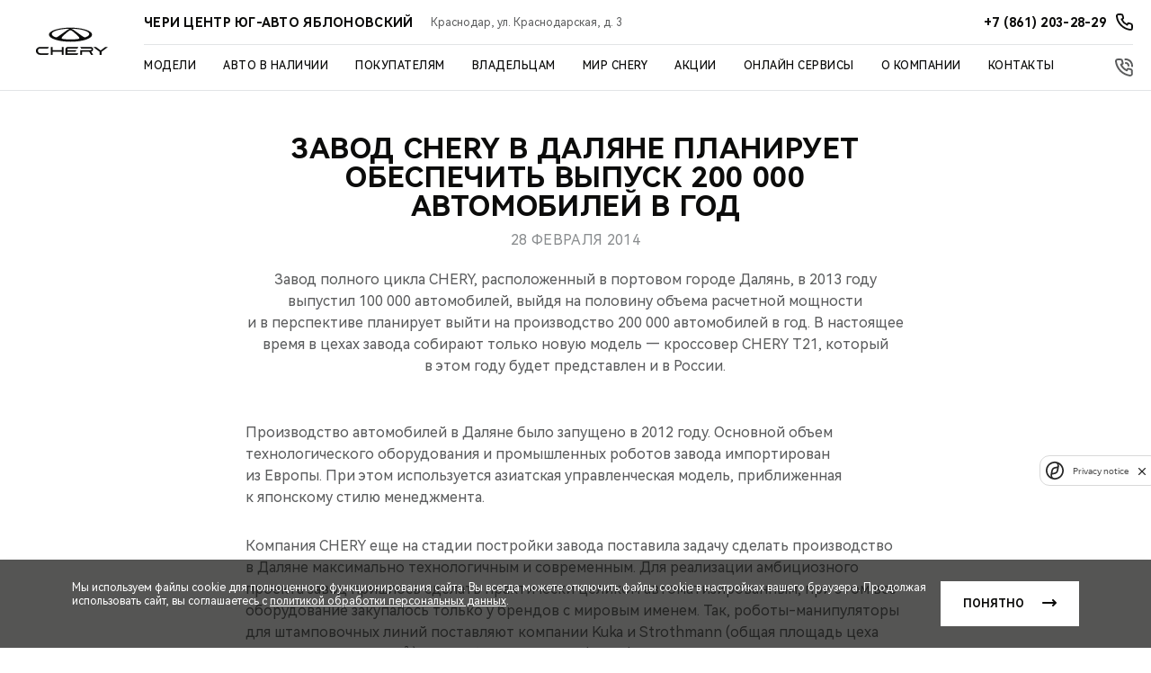

--- FILE ---
content_type: text/html; charset=UTF-8
request_url: https://chery-yug-avto.ru/chery/about/news/192/
body_size: 23861
content:
<!DOCTYPE html>
<html lang="ru">
<head itemscope itemtype="http://schema.org/WPHeader">
    
    
        
    
    

    











<meta charset="UTF-8">
<meta name="viewport" content="width=device-width, initial-scale=1.0">
<title itemprop="headline"> ЮГ-АВТО — ЗАВОД CHERY В ДАЛЯНЕ ПЛАНИРУЕТ ОБЕСПЕЧИТЬ ВЫПУСК 200 000 АВТОМОБИЛЕЙ В ГОД</title>

<meta name="description" content="ЗАВОД CHERY В ДАЛЯНЕ ПЛАНИРУЕТ ОБЕСПЕЧИТЬ ВЫПУСК 200 000 АВТОМОБИЛЕЙ В ГОД -  ЮГ-АВТО - Краснодар">
<meta name="copyright" content=" ЮГ-АВТО">
<meta property="og:title" content=" ЮГ-АВТО — ЗАВОД CHERY В ДАЛЯНЕ ПЛАНИРУЕТ ОБЕСПЕЧИТЬ ВЫПУСК 200 000 АВТОМОБИЛЕЙ В ГОД">
<meta property="og:type" content="website">
<meta property="og:image" content="https://1.cdn.perxis.ru/originals/cdbrgoqeibkmfes84o00/original">
<meta property="og:url" content="https://chery-yug-avto.ru/chery/about/news/192/">
<meta property="og:locale" content="ru_RU">
<meta property="og:description" content="ЗАВОД CHERY В ДАЛЯНЕ ПЛАНИРУЕТ ОБЕСПЕЧИТЬ ВЫПУСК 200 000 АВТОМОБИЛЕЙ В ГОД -  ЮГ-АВТО - Краснодар">
<meta property="og:site_name" content=" ЮГ-АВТО">
<meta property="sitegenerator" content="Perxis">
    
    




<link rel="stylesheet" href="/css/vendor.css?r=1769716858114">
<link rel="stylesheet" href="/css/main-mastersite.css?r=1769716858115">





<link href="/images/favicon.svg" rel="icon" type="image/svg+xml">
<link href="/images/favicon-16x16.png" rel="shortcut icon" sizes="16x16" type="image/png">
<link href="/images/favicon-32x32.png" rel="shortcut icon" sizes="32x32" type="image/png">
<link href="/images/favicon-192x192.png" rel="shortcut icon" sizes="192x192" type="image/png">
<link href="/images/apple-touch-icon.png" rel="apple-touch-icon" type="image/png">
<link href="/images/apple-touch-icon-76x76.png" rel="apple-touch-icon" sizes="76x76" type="image/png">
<link href="/images/apple-touch-icon-120x120.png" rel="apple-touch-icon" sizes="120x120" type="image/png">
<link href="/images/apple-touch-icon-152x152.png" rel="apple-touch-icon" sizes="152x152" type="image/png">


<link rel="canonical" href="https://chery-yug-avto.ru/chery/about/news/192/">


    <script type="application/ld+json">
        {
            "@context": "https://schema.org",
            "@type": "BreadcrumbList",
            "itemListElement": [
                {
                    "@type":"ListItem",
                    "position":1,
                    "item": {
                        "@id":"/",
                        "name":"Главная страница"
                    }
                },{
                    "@type":"ListItem",
                    "position": 2 ,
                    "item": {
                        "@id":"/chery/",
                        "name":"Мир Chery"
                    }
                },{
                    "@type":"ListItem",
                    "position": 3 ,
                    "item": {
                        "@id":"/chery/about/",
                        "name":"О бренде Chery"
                    }
                },{
                    "@type":"ListItem",
                    "position": 4 ,
                    "item": {
                        "@id":"/chery/about/news/",
                        "name":"Новости"
                    }
                },{
                    "@type":"ListItem",
                    "position": 5 ,
                    "item": {
                        "@id":"/chery/about/news/192/",
                        "name":"ЗАВОД CHERY В ДАЛЯНЕ ПЛАНИРУЕТ ОБЕСПЕЧИТЬ ВЫПУСК 200 000 АВТОМОБИЛЕЙ В ГОД"
                    }
                }
            ]
        }
        </script>
    




    


    
  <script>
    var _mtm = window._mtm = window._mtm || [];
    _mtm.push({'mtm.startTime': (new Date().getTime()), 'event': 'mtm.Start'});
    (function() {
      var d=document, g=d.createElement('script'), s=d.getElementsByTagName('script')[0];
      g.async=true; g.src='https://tag.perx.ru/js/container_CMN4c0ve.js'; s.parentNode.insertBefore(g,s);
    })();
  </script>

  <script>
    var _mtm = window._mtm = window._mtm || [];
    _mtm.push({'mtm.startTime': (new Date().getTime()), 'event': 'mtm.Start'});
    (function() {
      var d=document, g=d.createElement('script'), s=d.getElementsByTagName('script')[0];
      g.async=true; g.src='https://tag.perx.ru/js/container_7iPNf6OL.js'; s.parentNode.insertBefore(g,s);
    })();
  </script>

  
  
  <script>
      function setSiteData(property, value) {
          if (!window.PerxisData) {
              window.PerxisData = {};
          }
  
          if (!window.PerxisData.Site) {
              window.PerxisData.Site = {}
          }
  
          window.PerxisData.Site[property] = value;
      }
  
      function getSiteData(property) {
          return (((window.PerxisData || {})).Site || {})[property]
      }
  
      function getWidgetData(widget, property) {
          return ((((window.PerxisData || {})).Widgets || {})[widget] || {})[property]
      }
      function setWidgetData(widget, property, value) {
          if (!window.PerxisData) {
            window.PerxisData = {
                Widgets: {}
            };
          }
  
          if (!window.PerxisData.Widgets[widget]) {
            window.PerxisData.Widgets[widget] = {};
          }
  
          window.PerxisData.Widgets[widget][property] = value;
      }
  
      function loadJS(url, implementationCode, location){
          var scriptTag = document.createElement('script');
          scriptTag.src = url;
  
          scriptTag.onload = implementationCode;
          scriptTag.onreadystatechange = implementationCode;
  
          location.appendChild(scriptTag);
      };
  
      window.PerxisData = {
        Widgets: {},
        Site: {
           SpaceID: 'ck6fp8aeibkll342mpg0',
           EnvID: 'ck6fp8aeibkll342mpgg',
        }
      }
  </script>

<script>
  (function() {
    var d=document, g=d.createElement('script'), s=d.getElementsByTagName('script')[0];
    g.async=true; g.src='https://tag.perx.ru/js/container_77u8ZplN.js'; s.parentNode.insertBefore(g,s);
  })();
  window.PerxisWidgetForms=window.PerxisWidgetForms?window.PerxisWidgetForms:function(){const i={};function o(o){return void 0===i[o]&&(i[o]={initFormQueue:[],isReady:!1,url:void 0}),i[o]}function n(i){try{i()}catch(i){console.error(i)}}return{loadScript:function(i,t,e){void 0===e&&(e=document.body);const r=o(i);if(void 0===r.url){const o="perxisWidgetFormScriptOnLoad_"+i;window[o]=function(){r.isReady=!0,r.initFormQueue.forEach(n)};const d=document.createElement("script");d.async=!0,d.src=t,d.dataset.onload=o,e.appendChild(d)}},initForm:function(i,t){void 0===t&&(t="prod");let e=o(t);e.isReady?n(i):(e.initFormQueue.push(i),_mtm.push({event:"widget-forms-load-script-"+t,widgetFormsEnvironmentName:t}))}}}();
</script>

<script async data-sync data-set-utm="utm_source, utm_medium, utm_campaign, utm_term, utm_content" src="   https://perxis-widgets.website.yandexcloud.net/perx/query-params-memorizer/latest/perx-query-params.js " ></script>


<!-- Yandex.Metrika counter --> <script type="text/javascript" > (function(m,e,t,r,i,k,a){m[i]=m[i]||function(){(m[i].a=m[i].a||[]).push(arguments)}; m[i].l=1*new Date(); for (var j = 0; j < document.scripts.length; j++) {if (document.scripts[j].src === r) { return; }} k=e.createElement(t),a=e.getElementsByTagName(t)[0],k.async=1,k.src=r,a.parentNode.insertBefore(k,a)}) (window, document, "script", "https://mc.yandex.ru/metrika/tag.js", "ym"); ym(90529203, "init", { clickmap:true, trackLinks:true, accurateTrackBounce:true }); </script> <noscript><div><img src="https://mc.yandex.ru/watch/90529203" style="position:absolute; left:-9999px;" alt="" /></div></noscript> <!-- /Yandex.Metrika counter --><!-- Yandex.Metrika counter --> <script type="text/javascript" > (function(m,e,t,r,i,k,a){m[i]=m[i]||function(){(m[i].a=m[i].a||[]).push(arguments)}; m[i].l=1*new Date(); for (var j = 0; j < document.scripts.length; j++) {if (document.scripts[j].src === r) { return; }} k=e.createElement(t),a=e.getElementsByTagName(t)[0],k.async=1,k.src=r,a.parentNode.insertBefore(k,a)}) (window, document, "script", "https://mc.yandex.ru/metrika/tag.js", "ym"); ym(95102056, "init", { clickmap:true, trackLinks:true, accurateTrackBounce:true }); </script> <noscript><div><img src="https://mc.yandex.ru/watch/95102056" style="position:absolute; left:-9999px;" alt="" /></div></noscript> <!-- /Yandex.Metrika counter --><!-- calltouch -->
<script>
(function(w,d,n,c){w.CalltouchDataObject=n;w[n]=function(){w[n]["callbacks"].push(arguments)};if(!w[n]["callbacks"]){w[n]["callbacks"]=[]}w[n]["loaded"]=false;if(typeof c!=="object"){c=[c]}w[n]["counters"]=c;for(var i=0;i<c.length;i+=1){p(c[i])}function p(cId){var a=d.getElementsByTagName("script")[0],s=d.createElement("script"),i=function(){a.parentNode.insertBefore(s,a)},m=typeof Array.prototype.find === 'function',n=m?"init-min.js":"init.js";s.async=true;s.src="https://mod.calltouch.ru/"+n+"?id="+cId;if(w.opera=="[object Opera]"){d.addEventListener("DOMContentLoaded",i,false)}else{i()}}})(window,document,"ct","bgjshaep");
</script>
<!-- calltouch -->
<script type="text/javascript" >
  (function() {if (!Element.prototype.matches) {Element.prototype.matches = Element.prototype.matchesSelector||Element.prototype.webkitMatchesSelector ||Element.prototype.mozMatchesSelector ||Element.prototype.msMatchesSelector;}})();
  (function() {if (!Element.prototype.closest) {Element.prototype.closest = function(css) {var node = this;while (node) {if (node.matches(css)) return node;else node = node.parentElement;}return null;};}})();

  const events = ['mousedown', 'click', 'touchend'];
  events.forEach(function(ev){
    document.addEventListener(ev, function(e){
      const element = e.target.closest('a[href="#callkeeper"], a[href^="#popup"]');
      if(element) {
        e.preventDefault();
        e.stopImmediatePropagation();
        if (element.href) {
          const [_, anchor] = element.href.split('#');
          if (anchor) {
            const [_, id] = anchor.split('-');
            if (id) {
              window.ct('modules', 'widgets', 'openExternal', id);
            } else {
              window.ct('modules', 'widgets', 'openExternal');
            }
          } else {
            window.ct('modules', 'widgets', 'openExternal');
          }
        } else {
          window.ct('modules', 'widgets', 'openExternal');
        }
      }
    });
  })
</script><script>
    document.addEventListener("DOMContentLoaded", () => {
        var yappstoken= 'ef6541490c8bb9d481d37020b6a1953e';
        let yappwidgets = document.createElement('yappwidgets');
            yappwidgets.id = 'YAppWidgets';
        document.body.appendChild(yappwidgets);
        let yappsscript = document.createElement('script');
            yappsscript.type = 'text/javascript';
            yappsscript.charset = 'utf-8';
            yappsscript.src = 'https://apps.yug-avto.ru/API/get/vue-script/?token='+yappstoken;
        document.body.appendChild(yappsscript);
    });
</script><!-- Top.Mail.Ru counter -->
<script type="text/javascript">
var _tmr = window._tmr || (window._tmr = []);
_tmr.push({id: "3463453", type: "pageView", start: (new Date()).getTime()});
(function (d, w, id) {
  if (d.getElementById(id)) return;
  var ts = d.createElement("script"); ts.type = "text/javascript"; ts.async = true; ts.id = id;
  ts.src = "https://top-fwz1.mail.ru/js/code.js";
  var f = function () {var s = d.getElementsByTagName("script")[0]; s.parentNode.insertBefore(ts, s);};
  if (w.opera == "[object Opera]") { d.addEventListener("DOMContentLoaded", f, false); } else { f(); }
})(document, window, "tmr-code");
</script>
<noscript><div><img src="https://top-fwz1.mail.ru/counter?id=3463453;js=na" style="position:absolute;left:-9999px;" alt="Top.Mail.Ru" /></div></noscript>
<!-- /Top.Mail.Ru counter --><script>
    document.addEventListener("DOMContentLoaded", () => {
        var t = 'ef6541490c8bb9d481d37020b6a1953e',
            r = location.href, 
            s = document.createElement('script');
        s.type = 'text/javascript';
        s.charset = 'utf-8';
        s.src = 'https://apps.yug-avto.ru/API/get/widgets3-script/'+'?token='+t+'&r='+r;
        document.body.append(s);
    });
</script>



    

     
<script type="application/ld+json">
{
  "@context": "https://schema.org",
  "@type": "NewsArticle",
  "author": {
    "@type": "Organization",
    "name": "Chery"
  },
  "datePublished": "2014-02-28T09:24:51Z",
  "headline": "ЗАВОД CHERY В ДАЛЯНЕ ПЛАНИРУЕТ ОБЕСПЕЧИТЬ ВЫПУСК 200 000 АВТОМОБИЛЕЙ В ГОД",
  "image": "https://1.cdn.perxis.ru/originals/cdbrgoqeibkmfes84o00/original",
  "mainEntityOfPage": {
    "@id": "https://chery-yug-avto.ru/chery/about/news/192/",
    "@type": "WebPage"
  },
  "publisher": {
    "@type": "Organization",
    "logo": "https://chery-yug-avto.ru//images/logo.svg",
    "name": "Chery"
  },
  "url": "https://chery-yug-avto.ru/chery/about/news/192/"
}
</script>



    
</head>
<body>
    


    





    
<header class="header">
    <div class="header-wrap">
        <a href="/"><div class="header__logo"></div></a>
        <button type="button" id="js-header-burger" class="header__burger" title="Меню"><i></i></button>
    <div class="header__nav-container">
        <div class="header__dealer-container">
            <div class="header__dealer-info">
                <div class="js-dealer-name header__dealer-name">ЧЕРИ ЦЕНТР ЮГ-АВТО ЯБЛОНОВСКИЙ</div>
                <div class="header__city-name">Краснодар, ул. Краснодарская, д. 3</div>
            </div>
            <div class="header__contacts">
                <a href="tel:&#43;78612032829" class="js-contacts-item header__contacts-item" data-office-id="0">
                    <span>+7 (861) 203-28-29</span>
                </a>
            </div>
        </div>
        

<nav id="js-menu" class="menu">
    <ul class="menu__list" itemscope itemtype="http://schema.org/SiteNavigationElement">
        <li class="js-menu-item menu__item">
                    



<a href="/models/" title="Модели" class="menu__link menu__link_submenu js-menu-link-submenu" itemprop="url"
>  Модели</a>

            <div class="js-menu-dropdown menu-dropdown">
                <div class="menu-models">
                    <div class="js-menu-models-wrap menu-models__wrap">
                        <div class="menu-models__content-list">
                            
                            <div class="menu-models__type menu-lev2">
                                <button class="js-menu-dropdown-back menu__back">Модели</button>
                                <ul class="menu-models__type-list pt-m menu-level">
                                    <li class="js-menu-models-type-item js-menu-lev2-link menu-models__type-item p-s small-caps  menu-models__type-item active">
                                        <div class="menu-models__type-link">Все модели</div>
                                    </li>
                                    <li class="js-menu-models-type-item js-menu-lev2-link menu-models__type-item p-s small-caps ">
                                        <div class="menu-models__type-link">Кроссоверы</div>
                                    </li>
                                    <li class="js-menu-models-type-item js-menu-lev2-link menu-models__type-item p-s small-caps ">
                                        <div class="menu-models__type-link">Седаны</div>
                                    </li>
                                    <li class="js-menu-models-type-item js-menu-lev2-link menu-models__type-item p-s small-caps ">
                                        <div class="menu-models__type-link">Новинки</div>
                                    </li>
                                </ul>
                            </div>

                            
                            <div class="menu-models__list p-m">
                                <div class="js-menu-models-list-item menu-models__list-item open">
                                    <button class="js-menu-model-back menu__back">Все модели</button>   
                                        
                                        <div class="js-menu-models-accordion menu-models__list-item-content p-m">
                                            <div class="js-menu-models-accordion-title menu-models__list-title small-caps">Tiggo<i class="menu-models__list-title-icon"></i></div>

                                            <div class="js-menu-models-accordion-content menu-models__item-sub-list">
                                                <ul class="menu-models__item-sub-list-wrap mt-xs">
                                                    
                                                    <li class="js-menu-models-link menu-models__item-sub-item small-text mt-s" data-slug="tiggo9">
                                                               



<a href="/models/tiggo9/" title="TIGGO 9" class="menu-models__list-link" itemprop="url"
>

                                                            <div class="menu-models__item-title small-text">TIGGO <span class="decor-red">9</span></div>
                                                            <div class="menu-models__item-img responsive-media">
                                                                
     
        
        
        
        
         

            
            <picture  itemscope itemtype="https://schema.org/ImageObject"><source
                              type="image/avif"
                              srcset="https://1.cdn.perxis.ru/originals/ctgjadito5r5uhvcorag/original?width=150&fit=cover&fmt=avif, https://1.cdn.perxis.ru/originals/ctgjadito5r5uhvcorag/original?width=300&fit=cover&fmt=avif 2x" media="(min-width: 768px)"
                            >
                            <source
                              type="image/webp"
                              srcset="https://1.cdn.perxis.ru/originals/ctgjadito5r5uhvcorag/original?width=150&fit=cover&fmt=webp, https://1.cdn.perxis.ru/originals/ctgjadito5r5uhvcorag/original?width=300&fit=cover&fmt=webp 2x" media="(min-width: 768px)"
                            >
                            <source
                              srcset="https://1.cdn.perxis.ru/originals/ctgjadito5r5uhvcorag/original?width=150&fit=cover, https://1.cdn.perxis.ru/originals/ctgjadito5r5uhvcorag/original?width=300&fit=cover 2x" media="(min-width: 768px)"
                            ><source
                              type="image/avif"
                              srcset="https://1.cdn.perxis.ru/originals/ctgjadito5r5uhvcorag/original?width=80&fit=cover&fmt=avif, https://1.cdn.perxis.ru/originals/ctgjadito5r5uhvcorag/original?width=160&fit=cover&fmt=avif 2x"
                            >
                            <source
                              type="image/webp"
                              srcset="https://1.cdn.perxis.ru/originals/ctgjadito5r5uhvcorag/original?width=80&fit=cover&fmt=webp, https://1.cdn.perxis.ru/originals/ctgjadito5r5uhvcorag/original?width=160&fit=cover&fmt=webp 2x"
                            >
                            <source
                              srcset="https://1.cdn.perxis.ru/originals/ctgjadito5r5uhvcorag/original?width=80&fit=cover, https://1.cdn.perxis.ru/originals/ctgjadito5r5uhvcorag/original?width=160&fit=cover 2x"
                            >
              <img
                src="https://1.cdn.perxis.ru/originals/ctgjadito5r5uhvcorag/original"
                alt="TIGGO 9"
                data-object-fit="cover"
                itemprop="contentUrl"
                 loading="lazy"
                fetchpriority="auto"
              >
            </picture>

                                                            </div>
                                                        </a>
                                                    </li>  
                                                    
                                                    <li class="js-menu-models-link menu-models__item-sub-item small-text mt-s" data-slug="newtiggo8promax">
                                                               



<a href="/models/newtiggo8promax/" title="TIGGO 8 PRO MAX" class="menu-models__list-link" itemprop="url"
>

                                                            <div class="menu-models__item-title small-text">TIGGO <span class="decor-red">8 PRO MAX</span></div>
                                                            <div class="menu-models__item-img responsive-media">
                                                                
     
        
        
        
        
         

            
            <picture  itemscope itemtype="https://schema.org/ImageObject"><source
                              type="image/avif"
                              srcset="https://1.cdn.perxis.ru/originals/cnu47baeibkob85cdipg/original?width=150&fit=cover&fmt=avif, https://1.cdn.perxis.ru/originals/cnu47baeibkob85cdipg/original?width=300&fit=cover&fmt=avif 2x" media="(min-width: 768px)"
                            >
                            <source
                              type="image/webp"
                              srcset="https://1.cdn.perxis.ru/originals/cnu47baeibkob85cdipg/original?width=150&fit=cover&fmt=webp, https://1.cdn.perxis.ru/originals/cnu47baeibkob85cdipg/original?width=300&fit=cover&fmt=webp 2x" media="(min-width: 768px)"
                            >
                            <source
                              srcset="https://1.cdn.perxis.ru/originals/cnu47baeibkob85cdipg/original?width=150&fit=cover, https://1.cdn.perxis.ru/originals/cnu47baeibkob85cdipg/original?width=300&fit=cover 2x" media="(min-width: 768px)"
                            ><source
                              type="image/avif"
                              srcset="https://1.cdn.perxis.ru/originals/cnu47baeibkob85cdipg/original?width=80&fit=cover&fmt=avif, https://1.cdn.perxis.ru/originals/cnu47baeibkob85cdipg/original?width=160&fit=cover&fmt=avif 2x"
                            >
                            <source
                              type="image/webp"
                              srcset="https://1.cdn.perxis.ru/originals/cnu47baeibkob85cdipg/original?width=80&fit=cover&fmt=webp, https://1.cdn.perxis.ru/originals/cnu47baeibkob85cdipg/original?width=160&fit=cover&fmt=webp 2x"
                            >
                            <source
                              srcset="https://1.cdn.perxis.ru/originals/cnu47baeibkob85cdipg/original?width=80&fit=cover, https://1.cdn.perxis.ru/originals/cnu47baeibkob85cdipg/original?width=160&fit=cover 2x"
                            >
              <img
                src="https://1.cdn.perxis.ru/originals/cnu47baeibkob85cdipg/original"
                alt="TIGGO 8 PRO MAX"
                data-object-fit="cover"
                itemprop="contentUrl"
                 loading="lazy"
                fetchpriority="auto"
              >
            </picture>

                                                            </div>
                                                        </a>
                                                    </li>  
                                                    
                                                    <li class="js-menu-models-link menu-models__item-sub-item small-text mt-s" data-slug="tiggo7l">
                                                               



<a href="/models/tiggo7l/" title="TIGGO 7L" class="menu-models__list-link" itemprop="url"
>

                                                            <div class="menu-models__item-title small-text">TIGGO <span class="decor-red">7L</span> </div>
                                                            <div class="menu-models__item-img responsive-media">
                                                                
     
        
        
        
        
         

            
            <picture  itemscope itemtype="https://schema.org/ImageObject"><source
                              type="image/avif"
                              srcset="https://1.cdn.perxis.ru/originals/d2tfauqto5r56gptgiq0/original?width=150&fit=cover&fmt=avif, https://1.cdn.perxis.ru/originals/d2tfauqto5r56gptgiq0/original?width=300&fit=cover&fmt=avif 2x" media="(min-width: 768px)"
                            >
                            <source
                              type="image/webp"
                              srcset="https://1.cdn.perxis.ru/originals/d2tfauqto5r56gptgiq0/original?width=150&fit=cover&fmt=webp, https://1.cdn.perxis.ru/originals/d2tfauqto5r56gptgiq0/original?width=300&fit=cover&fmt=webp 2x" media="(min-width: 768px)"
                            >
                            <source
                              srcset="https://1.cdn.perxis.ru/originals/d2tfauqto5r56gptgiq0/original?width=150&fit=cover, https://1.cdn.perxis.ru/originals/d2tfauqto5r56gptgiq0/original?width=300&fit=cover 2x" media="(min-width: 768px)"
                            ><source
                              type="image/avif"
                              srcset="https://1.cdn.perxis.ru/originals/d2tfauqto5r56gptgiq0/original?width=80&fit=cover&fmt=avif, https://1.cdn.perxis.ru/originals/d2tfauqto5r56gptgiq0/original?width=160&fit=cover&fmt=avif 2x"
                            >
                            <source
                              type="image/webp"
                              srcset="https://1.cdn.perxis.ru/originals/d2tfauqto5r56gptgiq0/original?width=80&fit=cover&fmt=webp, https://1.cdn.perxis.ru/originals/d2tfauqto5r56gptgiq0/original?width=160&fit=cover&fmt=webp 2x"
                            >
                            <source
                              srcset="https://1.cdn.perxis.ru/originals/d2tfauqto5r56gptgiq0/original?width=80&fit=cover, https://1.cdn.perxis.ru/originals/d2tfauqto5r56gptgiq0/original?width=160&fit=cover 2x"
                            >
              <img
                src="https://1.cdn.perxis.ru/originals/d2tfauqto5r56gptgiq0/original"
                alt="TIGGO 7L"
                data-object-fit="cover"
                itemprop="contentUrl"
                 loading="lazy"
                fetchpriority="auto"
              >
            </picture>

                                                            </div>
                                                        </a>
                                                    </li>  
                                                    
                                                    <li class="js-menu-models-link menu-models__item-sub-item small-text mt-s" data-slug="newtiggo7promax">
                                                               



<a href="/models/newtiggo7promax/" title="TIGGO 7 PRO MAX" class="menu-models__list-link" itemprop="url"
>

                                                            <div class="menu-models__item-title small-text">TIGGO <span class="decor-red">7 PRO MAX</span></div>
                                                            <div class="menu-models__item-img responsive-media">
                                                                
     
        
        
        
        
         

            
            <picture  itemscope itemtype="https://schema.org/ImageObject"><source
                              type="image/avif"
                              srcset="https://1.cdn.perxis.ru/originals/cptsjuito5ree50qhn00/original?width=150&fit=cover&fmt=avif, https://1.cdn.perxis.ru/originals/cptsjuito5ree50qhn00/original?width=300&fit=cover&fmt=avif 2x" media="(min-width: 768px)"
                            >
                            <source
                              type="image/webp"
                              srcset="https://1.cdn.perxis.ru/originals/cptsjuito5ree50qhn00/original?width=150&fit=cover&fmt=webp, https://1.cdn.perxis.ru/originals/cptsjuito5ree50qhn00/original?width=300&fit=cover&fmt=webp 2x" media="(min-width: 768px)"
                            >
                            <source
                              srcset="https://1.cdn.perxis.ru/originals/cptsjuito5ree50qhn00/original?width=150&fit=cover, https://1.cdn.perxis.ru/originals/cptsjuito5ree50qhn00/original?width=300&fit=cover 2x" media="(min-width: 768px)"
                            ><source
                              type="image/avif"
                              srcset="https://1.cdn.perxis.ru/originals/cptsjuito5ree50qhn00/original?width=80&fit=cover&fmt=avif, https://1.cdn.perxis.ru/originals/cptsjuito5ree50qhn00/original?width=160&fit=cover&fmt=avif 2x"
                            >
                            <source
                              type="image/webp"
                              srcset="https://1.cdn.perxis.ru/originals/cptsjuito5ree50qhn00/original?width=80&fit=cover&fmt=webp, https://1.cdn.perxis.ru/originals/cptsjuito5ree50qhn00/original?width=160&fit=cover&fmt=webp 2x"
                            >
                            <source
                              srcset="https://1.cdn.perxis.ru/originals/cptsjuito5ree50qhn00/original?width=80&fit=cover, https://1.cdn.perxis.ru/originals/cptsjuito5ree50qhn00/original?width=160&fit=cover 2x"
                            >
              <img
                src="https://1.cdn.perxis.ru/originals/cptsjuito5ree50qhn00/original"
                alt="TIGGO 7 PRO MAX"
                data-object-fit="cover"
                itemprop="contentUrl"
                 loading="lazy"
                fetchpriority="auto"
              >
            </picture>

                                                            </div>
                                                        </a>
                                                    </li>  
                                                    
                                                    <li class="js-menu-models-link menu-models__item-sub-item small-text mt-s" data-slug="tiggo4">
                                                               



<a href="/models/tiggo4/" title="TIGGO 4" class="menu-models__list-link" itemprop="url"
>

                                                            <div class="menu-models__item-title small-text">TIGGO <span class="decor-red">4</span></div>
                                                            <div class="menu-models__item-img responsive-media">
                                                                
     
        
        
        
        
         

            
            <picture  itemscope itemtype="https://schema.org/ImageObject"><source
                              type="image/avif"
                              srcset="https://1.cdn.perxis.ru/originals/d2mp5tato5r56gptfa0g/original?width=150&fit=cover&fmt=avif, https://1.cdn.perxis.ru/originals/d2mp5tato5r56gptfa0g/original?width=300&fit=cover&fmt=avif 2x" media="(min-width: 768px)"
                            >
                            <source
                              type="image/webp"
                              srcset="https://1.cdn.perxis.ru/originals/d2mp5tato5r56gptfa0g/original?width=150&fit=cover&fmt=webp, https://1.cdn.perxis.ru/originals/d2mp5tato5r56gptfa0g/original?width=300&fit=cover&fmt=webp 2x" media="(min-width: 768px)"
                            >
                            <source
                              srcset="https://1.cdn.perxis.ru/originals/d2mp5tato5r56gptfa0g/original?width=150&fit=cover, https://1.cdn.perxis.ru/originals/d2mp5tato5r56gptfa0g/original?width=300&fit=cover 2x" media="(min-width: 768px)"
                            ><source
                              type="image/avif"
                              srcset="https://1.cdn.perxis.ru/originals/d2mp5tato5r56gptfa0g/original?width=80&fit=cover&fmt=avif, https://1.cdn.perxis.ru/originals/d2mp5tato5r56gptfa0g/original?width=160&fit=cover&fmt=avif 2x"
                            >
                            <source
                              type="image/webp"
                              srcset="https://1.cdn.perxis.ru/originals/d2mp5tato5r56gptfa0g/original?width=80&fit=cover&fmt=webp, https://1.cdn.perxis.ru/originals/d2mp5tato5r56gptfa0g/original?width=160&fit=cover&fmt=webp 2x"
                            >
                            <source
                              srcset="https://1.cdn.perxis.ru/originals/d2mp5tato5r56gptfa0g/original?width=80&fit=cover, https://1.cdn.perxis.ru/originals/d2mp5tato5r56gptfa0g/original?width=160&fit=cover 2x"
                            >
              <img
                src="https://1.cdn.perxis.ru/originals/d2mp5tato5r56gptfa0g/original"
                alt="TIGGO 4"
                data-object-fit="cover"
                itemprop="contentUrl"
                 loading="lazy"
                fetchpriority="auto"
              >
            </picture>

                                                            </div>
                                                        </a>
                                                    </li>    
                                                </ul>
                                            </div>
                                        </div>
                                        
                                        <div class="js-menu-models-accordion menu-models__list-item-content p-m">
                                            <div class="js-menu-models-accordion-title menu-models__list-title small-caps">ARRIZO<i class="menu-models__list-title-icon"></i></div>

                                            <div class="js-menu-models-accordion-content menu-models__item-sub-list">
                                                <ul class="menu-models__item-sub-list-wrap mt-xs">
                                                    
                                                    <li class="js-menu-models-link menu-models__item-sub-item small-text mt-s" data-slug="arrizo8">
                                                               



<a href="/models/arrizo8/" title="ARRIZO 8 " class="menu-models__list-link" itemprop="url"
>

                                                            <div class="menu-models__item-title small-text">ARRIZO 8</div>
                                                            <div class="menu-models__item-img responsive-media">
                                                                
     
        
        
        
        
         

            
            <picture  itemscope itemtype="https://schema.org/ImageObject"><source
                              type="image/avif"
                              srcset="https://1.cdn.perxis.ru/originals/d2tfko2to5r56gptgisg/original?width=150&fit=cover&fmt=avif, https://1.cdn.perxis.ru/originals/d2tfko2to5r56gptgisg/original?width=300&fit=cover&fmt=avif 2x" media="(min-width: 768px)"
                            >
                            <source
                              type="image/webp"
                              srcset="https://1.cdn.perxis.ru/originals/d2tfko2to5r56gptgisg/original?width=150&fit=cover&fmt=webp, https://1.cdn.perxis.ru/originals/d2tfko2to5r56gptgisg/original?width=300&fit=cover&fmt=webp 2x" media="(min-width: 768px)"
                            >
                            <source
                              srcset="https://1.cdn.perxis.ru/originals/d2tfko2to5r56gptgisg/original?width=150&fit=cover, https://1.cdn.perxis.ru/originals/d2tfko2to5r56gptgisg/original?width=300&fit=cover 2x" media="(min-width: 768px)"
                            ><source
                              type="image/avif"
                              srcset="https://1.cdn.perxis.ru/originals/d2tfko2to5r56gptgisg/original?width=80&fit=cover&fmt=avif, https://1.cdn.perxis.ru/originals/d2tfko2to5r56gptgisg/original?width=160&fit=cover&fmt=avif 2x"
                            >
                            <source
                              type="image/webp"
                              srcset="https://1.cdn.perxis.ru/originals/d2tfko2to5r56gptgisg/original?width=80&fit=cover&fmt=webp, https://1.cdn.perxis.ru/originals/d2tfko2to5r56gptgisg/original?width=160&fit=cover&fmt=webp 2x"
                            >
                            <source
                              srcset="https://1.cdn.perxis.ru/originals/d2tfko2to5r56gptgisg/original?width=80&fit=cover, https://1.cdn.perxis.ru/originals/d2tfko2to5r56gptgisg/original?width=160&fit=cover 2x"
                            >
              <img
                src="https://1.cdn.perxis.ru/originals/d2tfko2to5r56gptgisg/original"
                alt="ARRIZO 8"
                data-object-fit="cover"
                itemprop="contentUrl"
                 loading="lazy"
                fetchpriority="auto"
              >
            </picture>

                                                            </div>
                                                        </a>
                                                    </li>    
                                                </ul>
                                            </div>
                                        </div>
                                        
                                        <div class="js-menu-models-accordion menu-models__list-item-content p-m">
                                            <div class="js-menu-models-accordion-title menu-models__list-title small-caps">Hybrid<i class="menu-models__list-title-icon"></i></div>

                                            <div class="js-menu-models-accordion-content menu-models__item-sub-list">
                                                <ul class="menu-models__item-sub-list-wrap mt-xs">
                                                    
                                                    <li class="js-menu-models-link menu-models__item-sub-item small-text mt-s" data-slug="tiggo7pro-plug-in-hybrid">
                                                               



<a href="/models/tiggo7pro-plug-in-hybrid/" title="TIGGO 7 PRO PLUG-IN HYBRID" class="menu-models__list-link" itemprop="url"
>

                                                            <div class="menu-models__item-title small-text">TIGGO 7 PRO<span class="decor-green"> PLUG-IN HYBRID</span></div>
                                                            <div class="menu-models__item-img responsive-media">
                                                                
     
        
        
        
        
         

            
            <picture  itemscope itemtype="https://schema.org/ImageObject"><source
                              type="image/avif"
                              srcset="https://1.cdn.perxis.ru/originals/cl9g9vieibkv5v0o6ot0/original?width=150&fit=cover&fmt=avif, https://1.cdn.perxis.ru/originals/cl9g9vieibkv5v0o6ot0/original?width=300&fit=cover&fmt=avif 2x" media="(min-width: 768px)"
                            >
                            <source
                              type="image/webp"
                              srcset="https://1.cdn.perxis.ru/originals/cl9g9vieibkv5v0o6ot0/original?width=150&fit=cover&fmt=webp, https://1.cdn.perxis.ru/originals/cl9g9vieibkv5v0o6ot0/original?width=300&fit=cover&fmt=webp 2x" media="(min-width: 768px)"
                            >
                            <source
                              srcset="https://1.cdn.perxis.ru/originals/cl9g9vieibkv5v0o6ot0/original?width=150&fit=cover, https://1.cdn.perxis.ru/originals/cl9g9vieibkv5v0o6ot0/original?width=300&fit=cover 2x" media="(min-width: 768px)"
                            ><source
                              type="image/avif"
                              srcset="https://1.cdn.perxis.ru/originals/cl9g9vieibkv5v0o6ot0/original?width=80&fit=cover&fmt=avif, https://1.cdn.perxis.ru/originals/cl9g9vieibkv5v0o6ot0/original?width=160&fit=cover&fmt=avif 2x"
                            >
                            <source
                              type="image/webp"
                              srcset="https://1.cdn.perxis.ru/originals/cl9g9vieibkv5v0o6ot0/original?width=80&fit=cover&fmt=webp, https://1.cdn.perxis.ru/originals/cl9g9vieibkv5v0o6ot0/original?width=160&fit=cover&fmt=webp 2x"
                            >
                            <source
                              srcset="https://1.cdn.perxis.ru/originals/cl9g9vieibkv5v0o6ot0/original?width=80&fit=cover, https://1.cdn.perxis.ru/originals/cl9g9vieibkv5v0o6ot0/original?width=160&fit=cover 2x"
                            >
              <img
                src="https://1.cdn.perxis.ru/originals/cl9g9vieibkv5v0o6ot0/original"
                alt="TIGGO 7 PRO PLUG-IN HYBRID"
                data-object-fit="cover"
                itemprop="contentUrl"
                 loading="lazy"
                fetchpriority="auto"
              >
            </picture>

                                                            </div>
                                                        </a>
                                                    </li> 
                                                </ul>
                                            </div>
                                        </div>

                                </div>
                                <div class="js-menu-models-list-item menu-models__list-item">
                                    <button class="js-menu-model-back menu__back">Кроссоверы</button>   
                                        
                                        <div class="js-menu-models-accordion menu-models__list-item-content p-m">
                                            <div class="js-menu-models-accordion-title menu-models__list-title small-caps">Tiggo<i class="menu-models__list-title-icon"></i></div>

                                            <div class="js-menu-models-accordion-content menu-models__item-sub-list">
                                                <ul class="menu-models__item-sub-list-wrap mt-xs">
                                                    
                                                    <li class="js-menu-models-link menu-models__item-sub-item small-text mt-s" data-slug="tiggo9">
                                                               



<a href="/models/tiggo9/" title="TIGGO 9" class="menu-models__list-link" itemprop="url"
>

                                                            <div class="menu-models__item-title small-text">TIGGO <span class="decor-red">9</span></div>
                                                            <div class="menu-models__item-img responsive-media">
                                                                
     
        
        
        
        
         

            
            <picture  itemscope itemtype="https://schema.org/ImageObject"><source
                              type="image/avif"
                              srcset="https://1.cdn.perxis.ru/originals/ctgjadito5r5uhvcorag/original?width=150&fit=cover&fmt=avif, https://1.cdn.perxis.ru/originals/ctgjadito5r5uhvcorag/original?width=300&fit=cover&fmt=avif 2x" media="(min-width: 768px)"
                            >
                            <source
                              type="image/webp"
                              srcset="https://1.cdn.perxis.ru/originals/ctgjadito5r5uhvcorag/original?width=150&fit=cover&fmt=webp, https://1.cdn.perxis.ru/originals/ctgjadito5r5uhvcorag/original?width=300&fit=cover&fmt=webp 2x" media="(min-width: 768px)"
                            >
                            <source
                              srcset="https://1.cdn.perxis.ru/originals/ctgjadito5r5uhvcorag/original?width=150&fit=cover, https://1.cdn.perxis.ru/originals/ctgjadito5r5uhvcorag/original?width=300&fit=cover 2x" media="(min-width: 768px)"
                            ><source
                              type="image/avif"
                              srcset="https://1.cdn.perxis.ru/originals/ctgjadito5r5uhvcorag/original?width=80&fit=cover&fmt=avif, https://1.cdn.perxis.ru/originals/ctgjadito5r5uhvcorag/original?width=160&fit=cover&fmt=avif 2x"
                            >
                            <source
                              type="image/webp"
                              srcset="https://1.cdn.perxis.ru/originals/ctgjadito5r5uhvcorag/original?width=80&fit=cover&fmt=webp, https://1.cdn.perxis.ru/originals/ctgjadito5r5uhvcorag/original?width=160&fit=cover&fmt=webp 2x"
                            >
                            <source
                              srcset="https://1.cdn.perxis.ru/originals/ctgjadito5r5uhvcorag/original?width=80&fit=cover, https://1.cdn.perxis.ru/originals/ctgjadito5r5uhvcorag/original?width=160&fit=cover 2x"
                            >
              <img
                src="https://1.cdn.perxis.ru/originals/ctgjadito5r5uhvcorag/original"
                alt="TIGGO 9"
                data-object-fit="cover"
                itemprop="contentUrl"
                 loading="lazy"
                fetchpriority="auto"
              >
            </picture>

                                                            </div>
                                                        </a>
                                                    </li>  
                                                    
                                                    <li class="js-menu-models-link menu-models__item-sub-item small-text mt-s" data-slug="newtiggo8promax">
                                                               



<a href="/models/newtiggo8promax/" title="TIGGO 8 PRO MAX" class="menu-models__list-link" itemprop="url"
>

                                                            <div class="menu-models__item-title small-text">TIGGO <span class="decor-red">8 PRO MAX</span></div>
                                                            <div class="menu-models__item-img responsive-media">
                                                                
     
        
        
        
        
         

            
            <picture  itemscope itemtype="https://schema.org/ImageObject"><source
                              type="image/avif"
                              srcset="https://1.cdn.perxis.ru/originals/cnu47baeibkob85cdipg/original?width=150&fit=cover&fmt=avif, https://1.cdn.perxis.ru/originals/cnu47baeibkob85cdipg/original?width=300&fit=cover&fmt=avif 2x" media="(min-width: 768px)"
                            >
                            <source
                              type="image/webp"
                              srcset="https://1.cdn.perxis.ru/originals/cnu47baeibkob85cdipg/original?width=150&fit=cover&fmt=webp, https://1.cdn.perxis.ru/originals/cnu47baeibkob85cdipg/original?width=300&fit=cover&fmt=webp 2x" media="(min-width: 768px)"
                            >
                            <source
                              srcset="https://1.cdn.perxis.ru/originals/cnu47baeibkob85cdipg/original?width=150&fit=cover, https://1.cdn.perxis.ru/originals/cnu47baeibkob85cdipg/original?width=300&fit=cover 2x" media="(min-width: 768px)"
                            ><source
                              type="image/avif"
                              srcset="https://1.cdn.perxis.ru/originals/cnu47baeibkob85cdipg/original?width=80&fit=cover&fmt=avif, https://1.cdn.perxis.ru/originals/cnu47baeibkob85cdipg/original?width=160&fit=cover&fmt=avif 2x"
                            >
                            <source
                              type="image/webp"
                              srcset="https://1.cdn.perxis.ru/originals/cnu47baeibkob85cdipg/original?width=80&fit=cover&fmt=webp, https://1.cdn.perxis.ru/originals/cnu47baeibkob85cdipg/original?width=160&fit=cover&fmt=webp 2x"
                            >
                            <source
                              srcset="https://1.cdn.perxis.ru/originals/cnu47baeibkob85cdipg/original?width=80&fit=cover, https://1.cdn.perxis.ru/originals/cnu47baeibkob85cdipg/original?width=160&fit=cover 2x"
                            >
              <img
                src="https://1.cdn.perxis.ru/originals/cnu47baeibkob85cdipg/original"
                alt="TIGGO 8 PRO MAX"
                data-object-fit="cover"
                itemprop="contentUrl"
                 loading="lazy"
                fetchpriority="auto"
              >
            </picture>

                                                            </div>
                                                        </a>
                                                    </li>  
                                                    
                                                    <li class="js-menu-models-link menu-models__item-sub-item small-text mt-s" data-slug="tiggo7l">
                                                               



<a href="/models/tiggo7l/" title="TIGGO 7L" class="menu-models__list-link" itemprop="url"
>

                                                            <div class="menu-models__item-title small-text">TIGGO <span class="decor-red">7L</span> </div>
                                                            <div class="menu-models__item-img responsive-media">
                                                                
     
        
        
        
        
         

            
            <picture  itemscope itemtype="https://schema.org/ImageObject"><source
                              type="image/avif"
                              srcset="https://1.cdn.perxis.ru/originals/d2tfauqto5r56gptgiq0/original?width=150&fit=cover&fmt=avif, https://1.cdn.perxis.ru/originals/d2tfauqto5r56gptgiq0/original?width=300&fit=cover&fmt=avif 2x" media="(min-width: 768px)"
                            >
                            <source
                              type="image/webp"
                              srcset="https://1.cdn.perxis.ru/originals/d2tfauqto5r56gptgiq0/original?width=150&fit=cover&fmt=webp, https://1.cdn.perxis.ru/originals/d2tfauqto5r56gptgiq0/original?width=300&fit=cover&fmt=webp 2x" media="(min-width: 768px)"
                            >
                            <source
                              srcset="https://1.cdn.perxis.ru/originals/d2tfauqto5r56gptgiq0/original?width=150&fit=cover, https://1.cdn.perxis.ru/originals/d2tfauqto5r56gptgiq0/original?width=300&fit=cover 2x" media="(min-width: 768px)"
                            ><source
                              type="image/avif"
                              srcset="https://1.cdn.perxis.ru/originals/d2tfauqto5r56gptgiq0/original?width=80&fit=cover&fmt=avif, https://1.cdn.perxis.ru/originals/d2tfauqto5r56gptgiq0/original?width=160&fit=cover&fmt=avif 2x"
                            >
                            <source
                              type="image/webp"
                              srcset="https://1.cdn.perxis.ru/originals/d2tfauqto5r56gptgiq0/original?width=80&fit=cover&fmt=webp, https://1.cdn.perxis.ru/originals/d2tfauqto5r56gptgiq0/original?width=160&fit=cover&fmt=webp 2x"
                            >
                            <source
                              srcset="https://1.cdn.perxis.ru/originals/d2tfauqto5r56gptgiq0/original?width=80&fit=cover, https://1.cdn.perxis.ru/originals/d2tfauqto5r56gptgiq0/original?width=160&fit=cover 2x"
                            >
              <img
                src="https://1.cdn.perxis.ru/originals/d2tfauqto5r56gptgiq0/original"
                alt="TIGGO 7L"
                data-object-fit="cover"
                itemprop="contentUrl"
                 loading="lazy"
                fetchpriority="auto"
              >
            </picture>

                                                            </div>
                                                        </a>
                                                    </li>  
                                                    
                                                    <li class="js-menu-models-link menu-models__item-sub-item small-text mt-s" data-slug="newtiggo7promax">
                                                               



<a href="/models/newtiggo7promax/" title="TIGGO 7 PRO MAX" class="menu-models__list-link" itemprop="url"
>

                                                            <div class="menu-models__item-title small-text">TIGGO <span class="decor-red">7 PRO MAX</span></div>
                                                            <div class="menu-models__item-img responsive-media">
                                                                
     
        
        
        
        
         

            
            <picture  itemscope itemtype="https://schema.org/ImageObject"><source
                              type="image/avif"
                              srcset="https://1.cdn.perxis.ru/originals/cptsjuito5ree50qhn00/original?width=150&fit=cover&fmt=avif, https://1.cdn.perxis.ru/originals/cptsjuito5ree50qhn00/original?width=300&fit=cover&fmt=avif 2x" media="(min-width: 768px)"
                            >
                            <source
                              type="image/webp"
                              srcset="https://1.cdn.perxis.ru/originals/cptsjuito5ree50qhn00/original?width=150&fit=cover&fmt=webp, https://1.cdn.perxis.ru/originals/cptsjuito5ree50qhn00/original?width=300&fit=cover&fmt=webp 2x" media="(min-width: 768px)"
                            >
                            <source
                              srcset="https://1.cdn.perxis.ru/originals/cptsjuito5ree50qhn00/original?width=150&fit=cover, https://1.cdn.perxis.ru/originals/cptsjuito5ree50qhn00/original?width=300&fit=cover 2x" media="(min-width: 768px)"
                            ><source
                              type="image/avif"
                              srcset="https://1.cdn.perxis.ru/originals/cptsjuito5ree50qhn00/original?width=80&fit=cover&fmt=avif, https://1.cdn.perxis.ru/originals/cptsjuito5ree50qhn00/original?width=160&fit=cover&fmt=avif 2x"
                            >
                            <source
                              type="image/webp"
                              srcset="https://1.cdn.perxis.ru/originals/cptsjuito5ree50qhn00/original?width=80&fit=cover&fmt=webp, https://1.cdn.perxis.ru/originals/cptsjuito5ree50qhn00/original?width=160&fit=cover&fmt=webp 2x"
                            >
                            <source
                              srcset="https://1.cdn.perxis.ru/originals/cptsjuito5ree50qhn00/original?width=80&fit=cover, https://1.cdn.perxis.ru/originals/cptsjuito5ree50qhn00/original?width=160&fit=cover 2x"
                            >
              <img
                src="https://1.cdn.perxis.ru/originals/cptsjuito5ree50qhn00/original"
                alt="TIGGO 7 PRO MAX"
                data-object-fit="cover"
                itemprop="contentUrl"
                 loading="lazy"
                fetchpriority="auto"
              >
            </picture>

                                                            </div>
                                                        </a>
                                                    </li>  
                                                    
                                                    <li class="js-menu-models-link menu-models__item-sub-item small-text mt-s" data-slug="tiggo4">
                                                               



<a href="/models/tiggo4/" title="TIGGO 4" class="menu-models__list-link" itemprop="url"
>

                                                            <div class="menu-models__item-title small-text">TIGGO <span class="decor-red">4</span></div>
                                                            <div class="menu-models__item-img responsive-media">
                                                                
     
        
        
        
        
         

            
            <picture  itemscope itemtype="https://schema.org/ImageObject"><source
                              type="image/avif"
                              srcset="https://1.cdn.perxis.ru/originals/d2mp5tato5r56gptfa0g/original?width=150&fit=cover&fmt=avif, https://1.cdn.perxis.ru/originals/d2mp5tato5r56gptfa0g/original?width=300&fit=cover&fmt=avif 2x" media="(min-width: 768px)"
                            >
                            <source
                              type="image/webp"
                              srcset="https://1.cdn.perxis.ru/originals/d2mp5tato5r56gptfa0g/original?width=150&fit=cover&fmt=webp, https://1.cdn.perxis.ru/originals/d2mp5tato5r56gptfa0g/original?width=300&fit=cover&fmt=webp 2x" media="(min-width: 768px)"
                            >
                            <source
                              srcset="https://1.cdn.perxis.ru/originals/d2mp5tato5r56gptfa0g/original?width=150&fit=cover, https://1.cdn.perxis.ru/originals/d2mp5tato5r56gptfa0g/original?width=300&fit=cover 2x" media="(min-width: 768px)"
                            ><source
                              type="image/avif"
                              srcset="https://1.cdn.perxis.ru/originals/d2mp5tato5r56gptfa0g/original?width=80&fit=cover&fmt=avif, https://1.cdn.perxis.ru/originals/d2mp5tato5r56gptfa0g/original?width=160&fit=cover&fmt=avif 2x"
                            >
                            <source
                              type="image/webp"
                              srcset="https://1.cdn.perxis.ru/originals/d2mp5tato5r56gptfa0g/original?width=80&fit=cover&fmt=webp, https://1.cdn.perxis.ru/originals/d2mp5tato5r56gptfa0g/original?width=160&fit=cover&fmt=webp 2x"
                            >
                            <source
                              srcset="https://1.cdn.perxis.ru/originals/d2mp5tato5r56gptfa0g/original?width=80&fit=cover, https://1.cdn.perxis.ru/originals/d2mp5tato5r56gptfa0g/original?width=160&fit=cover 2x"
                            >
              <img
                src="https://1.cdn.perxis.ru/originals/d2mp5tato5r56gptfa0g/original"
                alt="TIGGO 4"
                data-object-fit="cover"
                itemprop="contentUrl"
                 loading="lazy"
                fetchpriority="auto"
              >
            </picture>

                                                            </div>
                                                        </a>
                                                    </li>    
                                                </ul>
                                            </div>
                                        </div>
                                        
                                        <div class="js-menu-models-accordion menu-models__list-item-content p-m">
                                            <div class="js-menu-models-accordion-title menu-models__list-title small-caps">Hybrid<i class="menu-models__list-title-icon"></i></div>

                                            <div class="js-menu-models-accordion-content menu-models__item-sub-list">
                                                <ul class="menu-models__item-sub-list-wrap mt-xs">
                                                    
                                                    <li class="js-menu-models-link menu-models__item-sub-item small-text mt-s" data-slug="tiggo7pro-plug-in-hybrid">
                                                               



<a href="/models/tiggo7pro-plug-in-hybrid/" title="TIGGO 7 PRO PLUG-IN HYBRID" class="menu-models__list-link" itemprop="url"
>

                                                            <div class="menu-models__item-title small-text">TIGGO 7 PRO<span class="decor-green"> PLUG-IN HYBRID</span></div>
                                                            <div class="menu-models__item-img responsive-media">
                                                                
     
        
        
        
        
         

            
            <picture  itemscope itemtype="https://schema.org/ImageObject"><source
                              type="image/avif"
                              srcset="https://1.cdn.perxis.ru/originals/cl9g9vieibkv5v0o6ot0/original?width=150&fit=cover&fmt=avif, https://1.cdn.perxis.ru/originals/cl9g9vieibkv5v0o6ot0/original?width=300&fit=cover&fmt=avif 2x" media="(min-width: 768px)"
                            >
                            <source
                              type="image/webp"
                              srcset="https://1.cdn.perxis.ru/originals/cl9g9vieibkv5v0o6ot0/original?width=150&fit=cover&fmt=webp, https://1.cdn.perxis.ru/originals/cl9g9vieibkv5v0o6ot0/original?width=300&fit=cover&fmt=webp 2x" media="(min-width: 768px)"
                            >
                            <source
                              srcset="https://1.cdn.perxis.ru/originals/cl9g9vieibkv5v0o6ot0/original?width=150&fit=cover, https://1.cdn.perxis.ru/originals/cl9g9vieibkv5v0o6ot0/original?width=300&fit=cover 2x" media="(min-width: 768px)"
                            ><source
                              type="image/avif"
                              srcset="https://1.cdn.perxis.ru/originals/cl9g9vieibkv5v0o6ot0/original?width=80&fit=cover&fmt=avif, https://1.cdn.perxis.ru/originals/cl9g9vieibkv5v0o6ot0/original?width=160&fit=cover&fmt=avif 2x"
                            >
                            <source
                              type="image/webp"
                              srcset="https://1.cdn.perxis.ru/originals/cl9g9vieibkv5v0o6ot0/original?width=80&fit=cover&fmt=webp, https://1.cdn.perxis.ru/originals/cl9g9vieibkv5v0o6ot0/original?width=160&fit=cover&fmt=webp 2x"
                            >
                            <source
                              srcset="https://1.cdn.perxis.ru/originals/cl9g9vieibkv5v0o6ot0/original?width=80&fit=cover, https://1.cdn.perxis.ru/originals/cl9g9vieibkv5v0o6ot0/original?width=160&fit=cover 2x"
                            >
              <img
                src="https://1.cdn.perxis.ru/originals/cl9g9vieibkv5v0o6ot0/original"
                alt="TIGGO 7 PRO PLUG-IN HYBRID"
                data-object-fit="cover"
                itemprop="contentUrl"
                 loading="lazy"
                fetchpriority="auto"
              >
            </picture>

                                                            </div>
                                                        </a>
                                                    </li> 
                                                </ul>
                                            </div>
                                        </div>

                                </div>
                                <div class="js-menu-models-list-item menu-models__list-item">
                                    <button class="js-menu-model-back menu__back">Седаны</button>   
                                        
                                        <div class="js-menu-models-accordion menu-models__list-item-content p-m">
                                            <div class="js-menu-models-accordion-title menu-models__list-title small-caps">ARRIZO<i class="menu-models__list-title-icon"></i></div>

                                            <div class="js-menu-models-accordion-content menu-models__item-sub-list">
                                                <ul class="menu-models__item-sub-list-wrap mt-xs">
                                                    
                                                    <li class="js-menu-models-link menu-models__item-sub-item small-text mt-s" data-slug="arrizo8">
                                                               



<a href="/models/arrizo8/" title="ARRIZO 8 " class="menu-models__list-link" itemprop="url"
>

                                                            <div class="menu-models__item-title small-text">ARRIZO 8</div>
                                                            <div class="menu-models__item-img responsive-media">
                                                                
     
        
        
        
        
         

            
            <picture  itemscope itemtype="https://schema.org/ImageObject"><source
                              type="image/avif"
                              srcset="https://1.cdn.perxis.ru/originals/d2tfko2to5r56gptgisg/original?width=150&fit=cover&fmt=avif, https://1.cdn.perxis.ru/originals/d2tfko2to5r56gptgisg/original?width=300&fit=cover&fmt=avif 2x" media="(min-width: 768px)"
                            >
                            <source
                              type="image/webp"
                              srcset="https://1.cdn.perxis.ru/originals/d2tfko2to5r56gptgisg/original?width=150&fit=cover&fmt=webp, https://1.cdn.perxis.ru/originals/d2tfko2to5r56gptgisg/original?width=300&fit=cover&fmt=webp 2x" media="(min-width: 768px)"
                            >
                            <source
                              srcset="https://1.cdn.perxis.ru/originals/d2tfko2to5r56gptgisg/original?width=150&fit=cover, https://1.cdn.perxis.ru/originals/d2tfko2to5r56gptgisg/original?width=300&fit=cover 2x" media="(min-width: 768px)"
                            ><source
                              type="image/avif"
                              srcset="https://1.cdn.perxis.ru/originals/d2tfko2to5r56gptgisg/original?width=80&fit=cover&fmt=avif, https://1.cdn.perxis.ru/originals/d2tfko2to5r56gptgisg/original?width=160&fit=cover&fmt=avif 2x"
                            >
                            <source
                              type="image/webp"
                              srcset="https://1.cdn.perxis.ru/originals/d2tfko2to5r56gptgisg/original?width=80&fit=cover&fmt=webp, https://1.cdn.perxis.ru/originals/d2tfko2to5r56gptgisg/original?width=160&fit=cover&fmt=webp 2x"
                            >
                            <source
                              srcset="https://1.cdn.perxis.ru/originals/d2tfko2to5r56gptgisg/original?width=80&fit=cover, https://1.cdn.perxis.ru/originals/d2tfko2to5r56gptgisg/original?width=160&fit=cover 2x"
                            >
              <img
                src="https://1.cdn.perxis.ru/originals/d2tfko2to5r56gptgisg/original"
                alt="ARRIZO 8"
                data-object-fit="cover"
                itemprop="contentUrl"
                 loading="lazy"
                fetchpriority="auto"
              >
            </picture>

                                                            </div>
                                                        </a>
                                                    </li> 
                                                </ul>
                                            </div>
                                        </div>

                                </div>
                                <div class="js-menu-models-list-item menu-models__list-item">
                                    <button class="js-menu-model-back menu__back">Новинки</button>

                                </div>
                            </div>
                        </div>

                        
                        <div class="menu-models__desc pt-m"><div class="js-menu-models-desc menu-models__desc-wrap open" data-slug="tiggo9">
                                <div class="menu-models__desc-heading">
                                    <div class="menu-models__desc-title h4">TIGGO <span class="decor-red">9</span></div>
                                    <div class="menu-models__desc-labels">
                                        <div class="menu-models__desc-label menu-models__desc-label_new">new</div>
                                        
                                    </div>
                                </div>
                                <div class="menu-models__desc-subtitle small-text mt-xxs mb-s">Комфорт первого класса</div>
                                <div class="menu-models__desc-img responsive-media">
                                    
     
        
        
        
        
         

            
            <picture  itemscope itemtype="https://schema.org/ImageObject"><source
                              type="image/avif"
                              srcset="https://1.cdn.perxis.ru/originals/d2ttp72to5r56gptgkng/original?width=688&fit=cover&fmt=avif, https://1.cdn.perxis.ru/originals/d2ttp72to5r56gptgkng/original?width=1376&fit=cover&fmt=avif 2x"
                            >
                            <source
                              type="image/webp"
                              srcset="https://1.cdn.perxis.ru/originals/d2ttp72to5r56gptgkng/original?width=688&fit=cover&fmt=webp, https://1.cdn.perxis.ru/originals/d2ttp72to5r56gptgkng/original?width=1376&fit=cover&fmt=webp 2x"
                            >
                            <source
                              srcset="https://1.cdn.perxis.ru/originals/d2ttp72to5r56gptgkng/original?width=688&fit=cover, https://1.cdn.perxis.ru/originals/d2ttp72to5r56gptgkng/original?width=1376&fit=cover 2x"
                            >
              <img
                src="https://1.cdn.perxis.ru/originals/d2ttp72to5r56gptgkng/original"
                alt="TIGGO 9"
                data-object-fit="cover"
                itemprop="contentUrl"
                 loading="lazy"
                fetchpriority="auto"
              >
            </picture>

                                </div>
                                <ul class="menu-models__desc-params mt-s">
                                    <li class="menu-models__desc-param">
                                        <svg class="menu-models__desc-param-icon">
                                            <use xlink:href="/images/icons/sprite.svg#auto"></use>
                                        </svg>
                                        <div class="menu-models__desc-param-text supersmall-text">10 подушек безопасности</div>
                                    </li>
                                    <li class="menu-models__desc-param">
                                        <svg class="menu-models__desc-param-icon">
                                            <use xlink:href="/images/icons/sprite.svg#car-drive"></use>
                                        </svg>
                                        <div class="menu-models__desc-param-text supersmall-text">Автоматическая КПП АТ8</div>
                                    </li>
                                    <li class="menu-models__desc-param">
                                        <svg class="menu-models__desc-param-icon">
                                            <use xlink:href="/images/icons/sprite.svg#process"></use>
                                        </svg>
                                        <div class="menu-models__desc-param-text supersmall-text">5 лет технической поддержки</div>
                                    </li>
                                </ul>
                            
                                <div class="menu-models__desc-footer mt-m pb-m">
                                    <div class="menu-models__desc-price h4 mb-s">от 3 885 000 ₽*</div>
                                    <div class="menu-models__desc-btns">
                                        


    <a href="/cars/#/?model=tiggo9" class="btn btn_primary">
в наличии</a>
                                        


    <a href="/models/tiggo9/" class="btn btn_secondary">
обзор</a>
                                    </div>
                                </div>
                            </div><div class="js-menu-models-desc menu-models__desc-wrap" data-slug="newtiggo8promax">
                                <div class="menu-models__desc-heading">
                                    <div class="menu-models__desc-title h4">TIGGO <span class="decor-red">8 PRO MAX</span></div>
                                </div>
                                <div class="menu-models__desc-subtitle small-text mt-xxs mb-s">Лидер продаж среди семиместных кроссоверов<!-- raw HTML omitted -->**<!-- raw HTML omitted --></div>
                                <div class="menu-models__desc-img responsive-media">
                                    
     
        
        
        
        
         

            
            <picture  itemscope itemtype="https://schema.org/ImageObject"><source
                              type="image/avif"
                              srcset="https://1.cdn.perxis.ru/originals/d2tf8qito5r56gptgimg/original?width=688&fit=cover&fmt=avif, https://1.cdn.perxis.ru/originals/d2tf8qito5r56gptgimg/original?width=1376&fit=cover&fmt=avif 2x"
                            >
                            <source
                              type="image/webp"
                              srcset="https://1.cdn.perxis.ru/originals/d2tf8qito5r56gptgimg/original?width=688&fit=cover&fmt=webp, https://1.cdn.perxis.ru/originals/d2tf8qito5r56gptgimg/original?width=1376&fit=cover&fmt=webp 2x"
                            >
                            <source
                              srcset="https://1.cdn.perxis.ru/originals/d2tf8qito5r56gptgimg/original?width=688&fit=cover, https://1.cdn.perxis.ru/originals/d2tf8qito5r56gptgimg/original?width=1376&fit=cover 2x"
                            >
              <img
                src="https://1.cdn.perxis.ru/originals/d2tf8qito5r56gptgimg/original"
                alt="TIGGO 8 PRO MAX"
                data-object-fit="cover"
                itemprop="contentUrl"
                 loading="lazy"
                fetchpriority="auto"
              >
            </picture>

                                </div>
                                <ul class="menu-models__desc-params mt-s">
                                    <li class="menu-models__desc-param">
                                        <svg class="menu-models__desc-param-icon">
                                            <use xlink:href="/images/icons/sprite.svg#engine"></use>
                                        </svg>
                                        <div class="menu-models__desc-param-text supersmall-text">Мощный и энергоэффективный двигатель 2.0 TGDI 197 л.с., разгон до 100 км/ч за 8,4 с</div>
                                    </li>
                                    <li class="menu-models__desc-param">
                                        <svg class="menu-models__desc-param-icon">
                                            <use xlink:href="/images/icons/sprite.svg#auto"></use>
                                        </svg>
                                        <div class="menu-models__desc-param-text supersmall-text">Роскошный 7-ми местный интерьер</div>
                                    </li>
                                    <li class="menu-models__desc-param">
                                        <svg class="menu-models__desc-param-icon">
                                            <use xlink:href="/images/icons/sprite.svg#process"></use>
                                        </svg>
                                        <div class="menu-models__desc-param-text supersmall-text">Системы помощи водителю ADAS</div>
                                    </li>
                                </ul>
                            
                                <div class="menu-models__desc-footer mt-m pb-m">
                                    <div class="menu-models__desc-price h4 mb-s">от 3 205 000 ₽*</div>
                                    <div class="menu-models__desc-btns">
                                        


    <a href="/cars/#/?model=cjp9e82eibkll33s6ndg" class="btn btn_primary">
в наличии</a>
                                        


    <a href="/models/newtiggo8promax/" class="btn btn_secondary">
обзор</a>
                                    </div>
                                </div>
                            </div><div class="js-menu-models-desc menu-models__desc-wrap" data-slug="tiggo7l">
                                <div class="menu-models__desc-heading">
                                    <div class="menu-models__desc-title h4">TIGGO <span class="decor-red">7L</span> </div>
                                </div>
                                <div class="menu-models__desc-subtitle small-text mt-xxs mb-s">Технологичный кроссовер</div>
                                <div class="menu-models__desc-img responsive-media">
                                    
     
        
        
        
        
         

            
            <picture  itemscope itemtype="https://schema.org/ImageObject"><source
                              type="image/avif"
                              srcset="https://1.cdn.perxis.ru/originals/d2tf6iato5r56gptgihg/original?width=688&fit=cover&fmt=avif, https://1.cdn.perxis.ru/originals/d2tf6iato5r56gptgihg/original?width=1376&fit=cover&fmt=avif 2x"
                            >
                            <source
                              type="image/webp"
                              srcset="https://1.cdn.perxis.ru/originals/d2tf6iato5r56gptgihg/original?width=688&fit=cover&fmt=webp, https://1.cdn.perxis.ru/originals/d2tf6iato5r56gptgihg/original?width=1376&fit=cover&fmt=webp 2x"
                            >
                            <source
                              srcset="https://1.cdn.perxis.ru/originals/d2tf6iato5r56gptgihg/original?width=688&fit=cover, https://1.cdn.perxis.ru/originals/d2tf6iato5r56gptgihg/original?width=1376&fit=cover 2x"
                            >
              <img
                src="https://1.cdn.perxis.ru/originals/d2tf6iato5r56gptgihg/original"
                alt="TIGGO 7L"
                data-object-fit="cover"
                itemprop="contentUrl"
                 loading="lazy"
                fetchpriority="auto"
              >
            </picture>

                                </div>
                                <ul class="menu-models__desc-params mt-s">
                                    <li class="menu-models__desc-param">
                                        <svg class="menu-models__desc-param-icon">
                                            <use xlink:href="/images/icons/sprite.svg#process"></use>
                                        </svg>
                                        <div class="menu-models__desc-param-text supersmall-text">Круговой обзор 540° в режиме HD</div>
                                    </li>
                                    <li class="menu-models__desc-param">
                                        <svg class="menu-models__desc-param-icon">
                                            <use xlink:href="/images/icons/sprite.svg#exterior"></use>
                                        </svg>
                                        <div class="menu-models__desc-param-text supersmall-text">Бесконтактное открытие багажника</div>
                                    </li>
                                    <li class="menu-models__desc-param">
                                        <svg class="menu-models__desc-param-icon">
                                            <use xlink:href="/images/icons/sprite.svg#interior"></use>
                                        </svg>
                                        <div class="menu-models__desc-param-text supersmall-text">Физические клавиши управления</div>
                                    </li>
                                </ul>
                            
                                <div class="menu-models__desc-footer mt-m pb-m">
                                    <div class="menu-models__desc-price h4 mb-s">от 2 635 000 ₽*</div>
                                    <div class="menu-models__desc-btns">
                                        


    <a href="/cars/#/?model=tiggo7-l" class="btn btn_primary">
в наличии</a>
                                        


    <a href="/models/tiggo7l/" class="btn btn_secondary">
обзор</a>
                                    </div>
                                </div>
                            </div><div class="js-menu-models-desc menu-models__desc-wrap" data-slug="newtiggo7promax">
                                <div class="menu-models__desc-heading">
                                    <div class="menu-models__desc-title h4">TIGGO <span class="decor-red">7 PRO MAX</span></div>
                                </div>
                                <div class="menu-models__desc-subtitle small-text mt-xxs mb-s">Любимый семейный кроссовер №1* в обновленном дизайне</div>
                                <div class="menu-models__desc-img responsive-media">
                                    
     
        
        
        
        
         

            
            <picture  itemscope itemtype="https://schema.org/ImageObject"><source
                              type="image/avif"
                              srcset="https://1.cdn.perxis.ru/originals/d2tnd5ito5r56gptgjvg/original?width=688&fit=cover&fmt=avif, https://1.cdn.perxis.ru/originals/d2tnd5ito5r56gptgjvg/original?width=1376&fit=cover&fmt=avif 2x"
                            >
                            <source
                              type="image/webp"
                              srcset="https://1.cdn.perxis.ru/originals/d2tnd5ito5r56gptgjvg/original?width=688&fit=cover&fmt=webp, https://1.cdn.perxis.ru/originals/d2tnd5ito5r56gptgjvg/original?width=1376&fit=cover&fmt=webp 2x"
                            >
                            <source
                              srcset="https://1.cdn.perxis.ru/originals/d2tnd5ito5r56gptgjvg/original?width=688&fit=cover, https://1.cdn.perxis.ru/originals/d2tnd5ito5r56gptgjvg/original?width=1376&fit=cover 2x"
                            >
              <img
                src="https://1.cdn.perxis.ru/originals/d2tnd5ito5r56gptgjvg/original"
                alt="TIGGO 7 PRO MAX"
                data-object-fit="cover"
                itemprop="contentUrl"
                 loading="lazy"
                fetchpriority="auto"
              >
            </picture>

                                </div>
                                <ul class="menu-models__desc-params mt-s">
                                    <li class="menu-models__desc-param">
                                        <svg class="menu-models__desc-param-icon">
                                            <use xlink:href="/images/icons/sprite.svg#auto"></use>
                                        </svg>
                                        <div class="menu-models__desc-param-text supersmall-text">Более 112000 проданных автомобилей</div>
                                    </li>
                                    <li class="menu-models__desc-param">
                                        <svg class="menu-models__desc-param-icon">
                                            <use xlink:href="/images/icons/sprite.svg#exterior"></use>
                                        </svg>
                                        <div class="menu-models__desc-param-text supersmall-text">Новый стильный дизайн экстерьера и интерьера</div>
                                    </li>
                                    <li class="menu-models__desc-param">
                                        <svg class="menu-models__desc-param-icon">
                                            <use xlink:href="/images/icons/sprite.svg#car-transmission"></use>
                                        </svg>
                                        <div class="menu-models__desc-param-text supersmall-text">Современные технологии для семейных нужд</div>
                                    </li>
                                </ul>
                            
                                <div class="menu-models__desc-footer mt-m pb-m">
                                    <div class="menu-models__desc-price h4 mb-s">от 2 460 000 ₽*</div>
                                    <div class="menu-models__desc-btns">
                                        


    <a href="/cars/#/?model=tiggo7-pro-max" class="btn btn_primary">
в наличии</a>
                                        


    <a href="/models/newtiggo7promax/" class="btn btn_secondary">
обзор</a>
                                    </div>
                                </div>
                            </div><div class="js-menu-models-desc menu-models__desc-wrap" data-slug="tiggo4">
                                <div class="menu-models__desc-heading">
                                    <div class="menu-models__desc-title h4">TIGGO <span class="decor-red">4</span></div>
                                </div>
                                <div class="menu-models__desc-subtitle small-text mt-xxs mb-s">Начните… с TIGGO 4 !</div>
                                <div class="menu-models__desc-img responsive-media">
                                    
     
        
        
        
        
         

            
            <picture  itemscope itemtype="https://schema.org/ImageObject"><source
                              type="image/avif"
                              srcset="https://1.cdn.perxis.ru/originals/d2tf7kato5r56gptgikg/original?width=688&fit=cover&fmt=avif, https://1.cdn.perxis.ru/originals/d2tf7kato5r56gptgikg/original?width=1376&fit=cover&fmt=avif 2x"
                            >
                            <source
                              type="image/webp"
                              srcset="https://1.cdn.perxis.ru/originals/d2tf7kato5r56gptgikg/original?width=688&fit=cover&fmt=webp, https://1.cdn.perxis.ru/originals/d2tf7kato5r56gptgikg/original?width=1376&fit=cover&fmt=webp 2x"
                            >
                            <source
                              srcset="https://1.cdn.perxis.ru/originals/d2tf7kato5r56gptgikg/original?width=688&fit=cover, https://1.cdn.perxis.ru/originals/d2tf7kato5r56gptgikg/original?width=1376&fit=cover 2x"
                            >
              <img
                src="https://1.cdn.perxis.ru/originals/d2tf7kato5r56gptgikg/original"
                alt="TIGGO 4"
                data-object-fit="cover"
                itemprop="contentUrl"
                 loading="lazy"
                fetchpriority="auto"
              >
            </picture>

                                </div>
                                <ul class="menu-models__desc-params mt-s">
                                    <li class="menu-models__desc-param">
                                        <svg class="menu-models__desc-param-icon">
                                            <use xlink:href="/images/icons/sprite.svg#engine"></use>
                                        </svg>
                                        <div class="menu-models__desc-param-text supersmall-text">Мощный двигатель1,5 Turbo 147 л. с. и коробка робот DCT6</div>
                                    </li>
                                    <li class="menu-models__desc-param">
                                        <svg class="menu-models__desc-param-icon">
                                            <use xlink:href="/images/icons/sprite.svg#process"></use>
                                        </svg>
                                        <div class="menu-models__desc-param-text supersmall-text">Круговой обзор 360° </div>
                                    </li>
                                    <li class="menu-models__desc-param">
                                        <svg class="menu-models__desc-param-icon">
                                            <use xlink:href="/images/icons/sprite.svg#auto"></use>
                                        </svg>
                                        <div class="menu-models__desc-param-text supersmall-text">Просторный багажник до 1100 л.</div>
                                    </li>
                                </ul>
                            
                                <div class="menu-models__desc-footer mt-m pb-m">
                                    <div class="menu-models__desc-price h4 mb-s">от 2 039 000 ₽*</div>
                                    <div class="menu-models__desc-btns">
                                        


    <a href="/cars/#/?model=tiggo4-new" class="btn btn_primary">
в наличии</a>
                                        


    <a href="/models/tiggo4/" class="btn btn_secondary">
обзор</a>
                                    </div>
                                </div>
                            </div><div class="js-menu-models-desc menu-models__desc-wrap" data-slug="arrizo8">
                                <div class="menu-models__desc-heading">
                                    <div class="menu-models__desc-title h4">ARRIZO 8</div>
                                </div>
                                <div class="menu-models__desc-subtitle small-text mt-xxs mb-s">Семейный седан</div>
                                <div class="menu-models__desc-img responsive-media">
                                    
     
        
        
        
        
         

            
            <picture  itemscope itemtype="https://schema.org/ImageObject"><source
                              type="image/avif"
                              srcset="https://1.cdn.perxis.ru/originals/d2tfjkato5r56gptgirg/original?width=688&fit=cover&fmt=avif, https://1.cdn.perxis.ru/originals/d2tfjkato5r56gptgirg/original?width=1376&fit=cover&fmt=avif 2x"
                            >
                            <source
                              type="image/webp"
                              srcset="https://1.cdn.perxis.ru/originals/d2tfjkato5r56gptgirg/original?width=688&fit=cover&fmt=webp, https://1.cdn.perxis.ru/originals/d2tfjkato5r56gptgirg/original?width=1376&fit=cover&fmt=webp 2x"
                            >
                            <source
                              srcset="https://1.cdn.perxis.ru/originals/d2tfjkato5r56gptgirg/original?width=688&fit=cover, https://1.cdn.perxis.ru/originals/d2tfjkato5r56gptgirg/original?width=1376&fit=cover 2x"
                            >
              <img
                src="https://1.cdn.perxis.ru/originals/d2tfjkato5r56gptgirg/original"
                alt="ARRIZO 8"
                data-object-fit="cover"
                itemprop="contentUrl"
                 loading="lazy"
                fetchpriority="auto"
              >
            </picture>

                                </div>
                                <ul class="menu-models__desc-params mt-s">
                                    <li class="menu-models__desc-param">
                                        <svg class="menu-models__desc-param-icon">
                                            <use xlink:href="/images/icons/sprite.svg#engine"></use>
                                        </svg>
                                        <div class="menu-models__desc-param-text supersmall-text">Мощный и энергоэффективный двигатель 1.6TGDI 150 л.с., разгон до 100 км/ч за 9,8 с</div>
                                    </li>
                                    <li class="menu-models__desc-param">
                                        <svg class="menu-models__desc-param-icon">
                                            <use xlink:href="/images/icons/sprite.svg#monitor"></use>
                                        </svg>
                                        <div class="menu-models__desc-param-text supersmall-text">Два ярких 12.3” изогнутых HD-дисплея цифровой зоны управления</div>
                                    </li>
                                    <li class="menu-models__desc-param">
                                        <svg class="menu-models__desc-param-icon">
                                            <use xlink:href="/images/icons/sprite.svg#auto"></use>
                                        </svg>
                                        <div class="menu-models__desc-param-text supersmall-text">Современные системы помощи водителю</div>
                                    </li>
                                </ul>
                            
                                <div class="menu-models__desc-footer mt-m pb-m">
                                    <div class="menu-models__desc-price h4 mb-s">от 2 815 000 ₽*</div>
                                    <div class="menu-models__desc-btns">
                                        


    <a href="/cars/#/?model=cif9fd400pgntt9m6c3g" class="btn btn_primary">
в наличии</a>
                                        


    <a href="/models/arrizo8/" class="btn btn_secondary">
обзор</a>
                                    </div>
                                </div>
                            </div><div class="js-menu-models-desc menu-models__desc-wrap" data-slug="tiggo7pro-plug-in-hybrid">
                                <div class="menu-models__desc-heading">
                                    <div class="menu-models__desc-title h4">TIGGO 7 PRO<span class="decor-green"> PLUG-IN HYBRID</span></div>
                                    <div class="menu-models__desc-labels">
                                        
                                        <div class="menu-models__desc-label menu-models__desc-label_hybrid">hybrid</div>
                                    </div>
                                </div>
                                <div class="menu-models__desc-subtitle small-text mt-xxs mb-s">PLUG-IN HYBRID</div>
                                <div class="menu-models__desc-img responsive-media">
                                    
     
        
        
        
        
         

            
            <picture  itemscope itemtype="https://schema.org/ImageObject"><source
                              type="image/avif"
                              srcset="https://1.cdn.perxis.ru/originals/d2tf9iato5r56gptgio0/original?width=688&fit=cover&fmt=avif, https://1.cdn.perxis.ru/originals/d2tf9iato5r56gptgio0/original?width=1376&fit=cover&fmt=avif 2x"
                            >
                            <source
                              type="image/webp"
                              srcset="https://1.cdn.perxis.ru/originals/d2tf9iato5r56gptgio0/original?width=688&fit=cover&fmt=webp, https://1.cdn.perxis.ru/originals/d2tf9iato5r56gptgio0/original?width=1376&fit=cover&fmt=webp 2x"
                            >
                            <source
                              srcset="https://1.cdn.perxis.ru/originals/d2tf9iato5r56gptgio0/original?width=688&fit=cover, https://1.cdn.perxis.ru/originals/d2tf9iato5r56gptgio0/original?width=1376&fit=cover 2x"
                            >
              <img
                src="https://1.cdn.perxis.ru/originals/d2tf9iato5r56gptgio0/original"
                alt="TIGGO 7 PRO PLUG-IN HYBRID"
                data-object-fit="cover"
                itemprop="contentUrl"
                 loading="lazy"
                fetchpriority="auto"
              >
            </picture>

                                </div>
                                <ul class="menu-models__desc-params mt-s">
                                    <li class="menu-models__desc-param">
                                        <svg class="menu-models__desc-param-icon">
                                            <use xlink:href="/images/icons/sprite.svg#hybrid"></use>
                                        </svg>
                                        <div class="menu-models__desc-param-text supersmall-text">Гибридная установка Plug-in Hybrid</div>
                                    </li>
                                    <li class="menu-models__desc-param">
                                        <svg class="menu-models__desc-param-icon">
                                            <use xlink:href="/images/icons/sprite.svg#plus"></use>
                                        </svg>
                                        <div class="menu-models__desc-param-text supersmall-text">Современная Li-NMC батарея</div>
                                    </li>
                                    <li class="menu-models__desc-param">
                                        <svg class="menu-models__desc-param-icon">
                                            <use xlink:href="/images/icons/sprite.svg#help"></use>
                                        </svg>
                                        <div class="menu-models__desc-param-text supersmall-text">Пробег при полной зарядке до 1000 км*</div>
                                    </li>
                                </ul>
                            
                                <div class="menu-models__desc-footer mt-m pb-m">
                                    <div class="menu-models__desc-price h4 mb-s">от 3 309 000 ₽*</div>
                                    <div class="menu-models__desc-btns">
                                        


    <a href="/cars/#/?tag=gibrid" class="btn btn_primary">
в наличии</a>
                                        


    <a href="/models/tiggo7pro-plug-in-hybrid/" class="btn btn_secondary">
обзор</a>
                                    </div>
                                </div>
                            </div>
                        </div>
                        <div class="js-dropdown-footer menu-dropdown__footer d-block d-lg-none p-s">
                            <div class="container">
                                <div class="menu-dropdown__footer-wrap">
                                          



<a href="/customers/buy/offers/" title="Спецпредложения" class="menu-dropdown__footer-link small-caps"
>  <svg class="svg-icon menu-dropdown__footer-link-icon" width="24" height="24"><use xlink:href="/images/icons/sprite.svg#fire"></use></svg><span>Спецпредложения</span></a>

                                          



<a href="/customers/buy/test-drive/" title="Запись на тест-драйв" class="menu-dropdown__footer-link small-caps"
>  <svg class="svg-icon menu-dropdown__footer-link-icon" width="24" height="24"><use xlink:href="/images/icons/sprite.svg#test-drive"></use></svg><span>Запись на тест-драйв</span></a>

                                          



<a href="/online/credit/online-application/" title="Расчет кредита" class="menu-dropdown__footer-link small-caps"
>  <svg class="svg-icon menu-dropdown__footer-link-icon" width="24" height="24"><use xlink:href="/images/icons/sprite.svg#calculator"></use></svg><span>Расчет кредита</span></a>

                                </div>
                            </div>
                        </div>
                    </div>
                    <div class="js-dropdown-footer menu-dropdown__footer p-s d-none d-lg-block">
                        <div class="container">
                            <div class="menu-dropdown__footer-wrap">
                                      



<a href="/customers/buy/offers/" title="Спецпредложения" class="menu-dropdown__footer-link small-caps"
>  <svg class="svg-icon menu-dropdown__footer-link-icon" width="24" height="24"><use xlink:href="/images/icons/sprite.svg#fire"></use></svg><span>Спецпредложения</span></a>

                                      



<a href="/customers/buy/test-drive/" title="Запись на тест-драйв" class="menu-dropdown__footer-link small-caps"
>  <svg class="svg-icon menu-dropdown__footer-link-icon" width="24" height="24"><use xlink:href="/images/icons/sprite.svg#test-drive"></use></svg><span>Запись на тест-драйв</span></a>

                                      



<a href="/online/credit/online-application/" title="Расчет кредита" class="menu-dropdown__footer-link small-caps"
>  <svg class="svg-icon menu-dropdown__footer-link-icon" width="24" height="24"><use xlink:href="/images/icons/sprite.svg#calculator"></use></svg><span>Расчет кредита</span></a>

                            </div>
                        </div>
                    </div>
                </div>
                </div>
        </li>
        <li class="js-menu-item menu__item">
                   



<a href="/cars/" title="Авто в наличии" class="menu__link" itemprop="url"
>  Авто в наличии</a>

        </li>
        <li class="js-menu-item menu__item">
                    



<a href="/customers/" title="Покупателям" class="menu__link menu__link_submenu js-menu-link-submenu" itemprop="url"
>  Покупателям</a>

                <div class="js-menu-dropdown menu-dropdown">
                    <div class="container">
                        <div class="row">
                            <div class="col-lg-3 menu-lev2">
                                <button class="js-menu-dropdown-back menu__back">Покупателям</button>
                                <ul class="menu-lev2__list">
                                    <li class="menu-lev2__item">
                                                 



<a href="/customers/buy/" title="Выбор и покупка" class="menu-lev2__link menu-lev2__link active menu__link_submenu js-menu-lev2-link" itemprop="url"
>  Выбор и покупка</a>

                                    </li>
                                    <li class="menu-lev2__item">
                                                



<a href="/customers/credit/" title="Кредит и страхование" class="menu-lev2__link menu__link_submenu js-menu-lev2-link" itemprop="url"
>  Кредит и страхование</a>

                                    </li>
                                </ul>
                            </div>
                            <div class="col-lg-5 menu-lev3-wrap">
                                <div class="js-menu-lev3 menu-lev3 open">
                                    <button class="js-menu-lev3-back menu__back">Выбор и покупка</button>
                                    <ul class="menu-lev3__list">
                                        <li class="menu-lev3__item">
                                                    



<a href="/customers/buy/test-drive/" title="Записаться на тест-драйв" class="js-menu-lev3-link menu-lev3__link menu-lev3__link_active" data-img="menuimg2_0_0" itemprop="url"
>  Записаться на тест-драйв</a>

                                        </li>
                                        <li class="menu-lev3__item">
                                                   



<a href="/online/choice/tradein/" title="Калькулятор Trade-In" class="js-menu-lev3-link menu-lev3__link" data-img="menuimg2_0_1" itemprop="url"
>  Калькулятор Trade-In</a>

                                        </li>
                                        <li class="menu-lev3__item">
                                                   



<a href="/customers/buy/offers/" title="Акции и спецпредложения" class="js-menu-lev3-link menu-lev3__link" data-img="menuimg2_0_2" itemprop="url"
>  Акции и спецпредложения</a>

                                        </li>
                                        <li class="menu-lev3__item">
                                                   



<a href="#popup-callback_total" title="Заказать звонок от дилера" class="js-menu-lev3-link menu-lev3__link" data-img="menuimg2_0_3" itemprop="url"
>  Заказать звонок от дилера</a>

                                        </li>
                                        <li class="menu-lev3__item">
                                                   



<a href="/chery-leasing/" title="Chery Лизинг" class="js-menu-lev3-link menu-lev3__link" data-img="menuimg2_0_4" itemprop="url"
>  Chery Лизинг</a>

                                        </li>
                                        <li class="menu-lev3__item">
                                                   



<a href="/customers/buy/corporate-sales/" title="Корпоративные продажи" class="js-menu-lev3-link menu-lev3__link" data-img="menuimg2_0_5" itemprop="url"
>  Корпоративные продажи</a>

                                        </li>
                                        <li class="menu-lev3__item">
                                                   



<a href="/customers/documentation/" title="Брошюры и прайс-листы" class="js-menu-lev3-link menu-lev3__link" data-img="menuimg2_0_6" itemprop="url"
>  Брошюры и прайс-листы</a>

                                        </li>
                                        <li class="menu-lev3__item">
                                                   



<a href="/chery/about/video-reviews/" title="Видеообзоры" class="js-menu-lev3-link menu-lev3__link" data-img="menuimg2_0_7" itemprop="url"
>  Видеообзоры</a>

                                        </li>
                                        <li class="menu-lev3__item">
                                                   



<a href="/customers/buy/carchooser/" title="Выберите свой CHERY" class="js-menu-lev3-link menu-lev3__link" data-img="menuimg2_0_8" itemprop="url"
>  Выберите свой CHERY</a>

                                        </li>
                                    </ul>
                                </div>
                                <div class="js-menu-lev3 menu-lev3">
                                    <button class="js-menu-lev3-back menu__back">Кредит и страхование</button>
                                    <ul class="menu-lev3__list">
                                        <li class="menu-lev3__item">
                                                    



<a href="/customers/credit/credit-program/" title="Кредитные программы" class="js-menu-lev3-link menu-lev3__link menu-lev3__link_active" data-img="menuimg2_1_0" itemprop="url"
>  Кредитные программы</a>

                                        </li>
                                        <li class="menu-lev3__item">
                                                   



<a href="/customers/credit/insurance/" title="Страхование" class="js-menu-lev3-link menu-lev3__link" data-img="menuimg2_1_1" itemprop="url"
>  Страхование</a>

                                        </li>
                                        <li class="menu-lev3__item">
                                                   



<a href="/online/credit/online-credit/" title="Одобрение кредита онлайн" class="js-menu-lev3-link menu-lev3__link" data-img="menuimg2_1_2" itemprop="url"
>  Одобрение кредита онлайн</a>

                                        </li>
                                        <li class="menu-lev3__item">
                                                   



<a href="/online/credit/online-application/" title="Рассчитать кредит" class="js-menu-lev3-link menu-lev3__link" data-img="menuimg2_1_3" itemprop="url"
>  Рассчитать кредит</a>

                                        </li>
                                    </ul>
                                </div>
                            </div>
                            <div class="js-menu-images-wrap col-lg-4 menu-dropdown__img-wrap">
                                <div id="menuimg2_0_0" class="js-menu-image menu-dropdown__img menu-dropdown__img open responsive-media">
                                        
     
        
        
        
        
         

            
            <picture  itemscope itemtype="https://schema.org/ImageObject"><source
                              type="image/avif"
                              srcset="https://1.cdn.perxis.ru/originals/ca7sc3aeibkpivfa5ol0/original?width=653&fit=cover&fmt=avif, https://1.cdn.perxis.ru/originals/ca7sc3aeibkpivfa5ol0/original?width=1306&fit=cover&fmt=avif 2x"
                            >
                            <source
                              type="image/webp"
                              srcset="https://1.cdn.perxis.ru/originals/ca7sc3aeibkpivfa5ol0/original?width=653&fit=cover&fmt=webp, https://1.cdn.perxis.ru/originals/ca7sc3aeibkpivfa5ol0/original?width=1306&fit=cover&fmt=webp 2x"
                            >
                            <source
                              srcset="https://1.cdn.perxis.ru/originals/ca7sc3aeibkpivfa5ol0/original?width=653&fit=cover, https://1.cdn.perxis.ru/originals/ca7sc3aeibkpivfa5ol0/original?width=1306&fit=cover 2x"
                            >
              <img
                src="https://1.cdn.perxis.ru/originals/ca7sc3aeibkpivfa5ol0/original"
                alt="Записаться на тест-драйв"
                data-object-fit="cover"
                itemprop="contentUrl"
                 loading="lazy"
                fetchpriority="auto"
              >
            </picture>

                                </div>
                                <div id="menuimg2_0_1" class="js-menu-image menu-dropdown__img responsive-media">
                                        
     
        
        
        
        
         

            
            <picture  itemscope itemtype="https://schema.org/ImageObject"><source
                              type="image/avif"
                              srcset="https://1.cdn.perxis.ru/originals/caaui6qeibkpivdk469g/original?width=653&fit=cover&fmt=avif, https://1.cdn.perxis.ru/originals/caaui6qeibkpivdk469g/original?width=1306&fit=cover&fmt=avif 2x"
                            >
                            <source
                              type="image/webp"
                              srcset="https://1.cdn.perxis.ru/originals/caaui6qeibkpivdk469g/original?width=653&fit=cover&fmt=webp, https://1.cdn.perxis.ru/originals/caaui6qeibkpivdk469g/original?width=1306&fit=cover&fmt=webp 2x"
                            >
                            <source
                              srcset="https://1.cdn.perxis.ru/originals/caaui6qeibkpivdk469g/original?width=653&fit=cover, https://1.cdn.perxis.ru/originals/caaui6qeibkpivdk469g/original?width=1306&fit=cover 2x"
                            >
              <img
                src="https://1.cdn.perxis.ru/originals/caaui6qeibkpivdk469g/original"
                alt="Калькулятор Trade-In"
                data-object-fit="cover"
                itemprop="contentUrl"
                 loading="lazy"
                fetchpriority="auto"
              >
            </picture>

                                </div>
                                <div id="menuimg2_0_2" class="js-menu-image menu-dropdown__img responsive-media">
                                        
     
        
        
        
        
         

            
            <picture  itemscope itemtype="https://schema.org/ImageObject"><source
                              type="image/avif"
                              srcset="https://1.cdn.perxis.ru/originals/caauj1qeibkpivdk46ag/original?width=653&fit=cover&fmt=avif, https://1.cdn.perxis.ru/originals/caauj1qeibkpivdk46ag/original?width=1306&fit=cover&fmt=avif 2x"
                            >
                            <source
                              type="image/webp"
                              srcset="https://1.cdn.perxis.ru/originals/caauj1qeibkpivdk46ag/original?width=653&fit=cover&fmt=webp, https://1.cdn.perxis.ru/originals/caauj1qeibkpivdk46ag/original?width=1306&fit=cover&fmt=webp 2x"
                            >
                            <source
                              srcset="https://1.cdn.perxis.ru/originals/caauj1qeibkpivdk46ag/original?width=653&fit=cover, https://1.cdn.perxis.ru/originals/caauj1qeibkpivdk46ag/original?width=1306&fit=cover 2x"
                            >
              <img
                src="https://1.cdn.perxis.ru/originals/caauj1qeibkpivdk46ag/original"
                alt="Акции и спецпредложения"
                data-object-fit="cover"
                itemprop="contentUrl"
                 loading="lazy"
                fetchpriority="auto"
              >
            </picture>

                                </div>
                                <div id="menuimg2_0_3" class="js-menu-image menu-dropdown__img responsive-media">
                                        
     
        
        
        
        
         

            
            <picture  itemscope itemtype="https://schema.org/ImageObject"><source
                              type="image/avif"
                              srcset="https://1.cdn.perxis.ru/originals/caaujkaeibkpivdk46bg/original?width=653&fit=cover&fmt=avif, https://1.cdn.perxis.ru/originals/caaujkaeibkpivdk46bg/original?width=1306&fit=cover&fmt=avif 2x"
                            >
                            <source
                              type="image/webp"
                              srcset="https://1.cdn.perxis.ru/originals/caaujkaeibkpivdk46bg/original?width=653&fit=cover&fmt=webp, https://1.cdn.perxis.ru/originals/caaujkaeibkpivdk46bg/original?width=1306&fit=cover&fmt=webp 2x"
                            >
                            <source
                              srcset="https://1.cdn.perxis.ru/originals/caaujkaeibkpivdk46bg/original?width=653&fit=cover, https://1.cdn.perxis.ru/originals/caaujkaeibkpivdk46bg/original?width=1306&fit=cover 2x"
                            >
              <img
                src="https://1.cdn.perxis.ru/originals/caaujkaeibkpivdk46bg/original"
                alt="Заказать звонок от дилера"
                data-object-fit="cover"
                itemprop="contentUrl"
                 loading="lazy"
                fetchpriority="auto"
              >
            </picture>

                                </div>
                                <div id="menuimg2_0_4" class="js-menu-image menu-dropdown__img responsive-media">
                                        
     
        
        
        
        
         

            
            <picture  itemscope itemtype="https://schema.org/ImageObject"><source
                              type="image/avif"
                              srcset="https://1.cdn.perxis.ru/originals/d2vc5gito5r56gptgra0/original?width=653&fit=cover&fmt=avif, https://1.cdn.perxis.ru/originals/d2vc5gito5r56gptgra0/original?width=1306&fit=cover&fmt=avif 2x"
                            >
                            <source
                              type="image/webp"
                              srcset="https://1.cdn.perxis.ru/originals/d2vc5gito5r56gptgra0/original?width=653&fit=cover&fmt=webp, https://1.cdn.perxis.ru/originals/d2vc5gito5r56gptgra0/original?width=1306&fit=cover&fmt=webp 2x"
                            >
                            <source
                              srcset="https://1.cdn.perxis.ru/originals/d2vc5gito5r56gptgra0/original?width=653&fit=cover, https://1.cdn.perxis.ru/originals/d2vc5gito5r56gptgra0/original?width=1306&fit=cover 2x"
                            >
              <img
                src="https://1.cdn.perxis.ru/originals/d2vc5gito5r56gptgra0/original"
                alt="Chery Лизинг"
                data-object-fit="cover"
                itemprop="contentUrl"
                 loading="lazy"
                fetchpriority="auto"
              >
            </picture>

                                </div>
                                <div id="menuimg2_0_5" class="js-menu-image menu-dropdown__img responsive-media">
                                        
     
        
        
        
        
         

            
            <picture  itemscope itemtype="https://schema.org/ImageObject"><source
                              type="image/avif"
                              srcset="https://1.cdn.perxis.ru/originals/d3vknoqto5r56gs4qtm0/original?width=653&fit=cover&fmt=avif, https://1.cdn.perxis.ru/originals/d3vknoqto5r56gs4qtm0/original?width=1306&fit=cover&fmt=avif 2x"
                            >
                            <source
                              type="image/webp"
                              srcset="https://1.cdn.perxis.ru/originals/d3vknoqto5r56gs4qtm0/original?width=653&fit=cover&fmt=webp, https://1.cdn.perxis.ru/originals/d3vknoqto5r56gs4qtm0/original?width=1306&fit=cover&fmt=webp 2x"
                            >
                            <source
                              srcset="https://1.cdn.perxis.ru/originals/d3vknoqto5r56gs4qtm0/original?width=653&fit=cover, https://1.cdn.perxis.ru/originals/d3vknoqto5r56gs4qtm0/original?width=1306&fit=cover 2x"
                            >
              <img
                src="https://1.cdn.perxis.ru/originals/d3vknoqto5r56gs4qtm0/original"
                alt="Корпоративные продажи"
                data-object-fit="cover"
                itemprop="contentUrl"
                 loading="lazy"
                fetchpriority="auto"
              >
            </picture>

                                </div>
                                <div id="menuimg2_0_6" class="js-menu-image menu-dropdown__img responsive-media">
                                        
     
        
        
        
        
         

            
            <picture  itemscope itemtype="https://schema.org/ImageObject"><source
                              type="image/avif"
                              srcset="https://1.cdn.perxis.ru/originals/caauj1qeibkpivdk46ag/original?width=653&fit=cover&fmt=avif, https://1.cdn.perxis.ru/originals/caauj1qeibkpivdk46ag/original?width=1306&fit=cover&fmt=avif 2x"
                            >
                            <source
                              type="image/webp"
                              srcset="https://1.cdn.perxis.ru/originals/caauj1qeibkpivdk46ag/original?width=653&fit=cover&fmt=webp, https://1.cdn.perxis.ru/originals/caauj1qeibkpivdk46ag/original?width=1306&fit=cover&fmt=webp 2x"
                            >
                            <source
                              srcset="https://1.cdn.perxis.ru/originals/caauj1qeibkpivdk46ag/original?width=653&fit=cover, https://1.cdn.perxis.ru/originals/caauj1qeibkpivdk46ag/original?width=1306&fit=cover 2x"
                            >
              <img
                src="https://1.cdn.perxis.ru/originals/caauj1qeibkpivdk46ag/original"
                alt="Брошюры и прайс-листы"
                data-object-fit="cover"
                itemprop="contentUrl"
                 loading="lazy"
                fetchpriority="auto"
              >
            </picture>

                                </div>
                                <div id="menuimg2_0_7" class="js-menu-image menu-dropdown__img responsive-media">
                                        
     
        
        
        
        
         

            
            <picture  itemscope itemtype="https://schema.org/ImageObject"><source
                              type="image/avif"
                              srcset="https://1.cdn.perxis.ru/originals/cmiiflaeibkltuncr1eg/original?width=653&fit=cover&fmt=avif, https://1.cdn.perxis.ru/originals/cmiiflaeibkltuncr1eg/original?width=1306&fit=cover&fmt=avif 2x"
                            >
                            <source
                              type="image/webp"
                              srcset="https://1.cdn.perxis.ru/originals/cmiiflaeibkltuncr1eg/original?width=653&fit=cover&fmt=webp, https://1.cdn.perxis.ru/originals/cmiiflaeibkltuncr1eg/original?width=1306&fit=cover&fmt=webp 2x"
                            >
                            <source
                              srcset="https://1.cdn.perxis.ru/originals/cmiiflaeibkltuncr1eg/original?width=653&fit=cover, https://1.cdn.perxis.ru/originals/cmiiflaeibkltuncr1eg/original?width=1306&fit=cover 2x"
                            >
              <img
                src="https://1.cdn.perxis.ru/originals/cmiiflaeibkltuncr1eg/original"
                alt="Видеообзоры"
                data-object-fit="cover"
                itemprop="contentUrl"
                 loading="lazy"
                fetchpriority="auto"
              >
            </picture>

                                </div>
                                <div id="menuimg2_0_8" class="js-menu-image menu-dropdown__img responsive-media">
                                        
     
        
        
        
        
         

            
            <picture  itemscope itemtype="https://schema.org/ImageObject"><source
                              type="image/avif"
                              srcset="https://1.cdn.perxis.ru/originals/cpo50mito5ree50qemcg/original?width=653&fit=cover&fmt=avif, https://1.cdn.perxis.ru/originals/cpo50mito5ree50qemcg/original?width=1306&fit=cover&fmt=avif 2x"
                            >
                            <source
                              type="image/webp"
                              srcset="https://1.cdn.perxis.ru/originals/cpo50mito5ree50qemcg/original?width=653&fit=cover&fmt=webp, https://1.cdn.perxis.ru/originals/cpo50mito5ree50qemcg/original?width=1306&fit=cover&fmt=webp 2x"
                            >
                            <source
                              srcset="https://1.cdn.perxis.ru/originals/cpo50mito5ree50qemcg/original?width=653&fit=cover, https://1.cdn.perxis.ru/originals/cpo50mito5ree50qemcg/original?width=1306&fit=cover 2x"
                            >
              <img
                src="https://1.cdn.perxis.ru/originals/cpo50mito5ree50qemcg/original"
                alt="Выберите свой CHERY"
                data-object-fit="cover"
                itemprop="contentUrl"
                 loading="lazy"
                fetchpriority="auto"
              >
            </picture>

                                </div>
                                <div id="menuimg2_1_0" class="js-menu-image menu-dropdown__img responsive-media">
                                        
     
        
        
        
        
         

            
            <picture  itemscope itemtype="https://schema.org/ImageObject"><source
                              type="image/avif"
                              srcset="https://1.cdn.perxis.ru/originals/caauokaeibkpivdk46cg/original?width=653&fit=cover&fmt=avif, https://1.cdn.perxis.ru/originals/caauokaeibkpivdk46cg/original?width=1306&fit=cover&fmt=avif 2x"
                            >
                            <source
                              type="image/webp"
                              srcset="https://1.cdn.perxis.ru/originals/caauokaeibkpivdk46cg/original?width=653&fit=cover&fmt=webp, https://1.cdn.perxis.ru/originals/caauokaeibkpivdk46cg/original?width=1306&fit=cover&fmt=webp 2x"
                            >
                            <source
                              srcset="https://1.cdn.perxis.ru/originals/caauokaeibkpivdk46cg/original?width=653&fit=cover, https://1.cdn.perxis.ru/originals/caauokaeibkpivdk46cg/original?width=1306&fit=cover 2x"
                            >
              <img
                src="https://1.cdn.perxis.ru/originals/caauokaeibkpivdk46cg/original"
                alt="Кредитные программы"
                data-object-fit="cover"
                itemprop="contentUrl"
                 loading="lazy"
                fetchpriority="auto"
              >
            </picture>

                                </div>
                                <div id="menuimg2_1_1" class="js-menu-image menu-dropdown__img responsive-media">
                                        
     
        
        
        
        
         

            
            <picture  itemscope itemtype="https://schema.org/ImageObject"><source
                              type="image/avif"
                              srcset="https://1.cdn.perxis.ru/originals/caaupkieibkpivdk46eg/original?width=653&fit=cover&fmt=avif, https://1.cdn.perxis.ru/originals/caaupkieibkpivdk46eg/original?width=1306&fit=cover&fmt=avif 2x"
                            >
                            <source
                              type="image/webp"
                              srcset="https://1.cdn.perxis.ru/originals/caaupkieibkpivdk46eg/original?width=653&fit=cover&fmt=webp, https://1.cdn.perxis.ru/originals/caaupkieibkpivdk46eg/original?width=1306&fit=cover&fmt=webp 2x"
                            >
                            <source
                              srcset="https://1.cdn.perxis.ru/originals/caaupkieibkpivdk46eg/original?width=653&fit=cover, https://1.cdn.perxis.ru/originals/caaupkieibkpivdk46eg/original?width=1306&fit=cover 2x"
                            >
              <img
                src="https://1.cdn.perxis.ru/originals/caaupkieibkpivdk46eg/original"
                alt="Страхование"
                data-object-fit="cover"
                itemprop="contentUrl"
                 loading="lazy"
                fetchpriority="auto"
              >
            </picture>

                                </div>
                                <div id="menuimg2_1_2" class="js-menu-image menu-dropdown__img responsive-media">
                                        
     
        
        
        
        
         

            
            <picture  itemscope itemtype="https://schema.org/ImageObject"><source
                              type="image/avif"
                              srcset="https://1.cdn.perxis.ru/originals/caauq4aeibkpivdk46fg/original?width=653&fit=cover&fmt=avif, https://1.cdn.perxis.ru/originals/caauq4aeibkpivdk46fg/original?width=1306&fit=cover&fmt=avif 2x"
                            >
                            <source
                              type="image/webp"
                              srcset="https://1.cdn.perxis.ru/originals/caauq4aeibkpivdk46fg/original?width=653&fit=cover&fmt=webp, https://1.cdn.perxis.ru/originals/caauq4aeibkpivdk46fg/original?width=1306&fit=cover&fmt=webp 2x"
                            >
                            <source
                              srcset="https://1.cdn.perxis.ru/originals/caauq4aeibkpivdk46fg/original?width=653&fit=cover, https://1.cdn.perxis.ru/originals/caauq4aeibkpivdk46fg/original?width=1306&fit=cover 2x"
                            >
              <img
                src="https://1.cdn.perxis.ru/originals/caauq4aeibkpivdk46fg/original"
                alt="Одобрение кредита онлайн"
                data-object-fit="cover"
                itemprop="contentUrl"
                 loading="lazy"
                fetchpriority="auto"
              >
            </picture>

                                </div>
                                <div id="menuimg2_1_3" class="js-menu-image menu-dropdown__img responsive-media">
                                        
     
        
        
        
        
         

            
            <picture  itemscope itemtype="https://schema.org/ImageObject"><source
                              type="image/avif"
                              srcset="https://1.cdn.perxis.ru/originals/caavjf2eibkpivdk47hg/original?width=653&fit=cover&fmt=avif, https://1.cdn.perxis.ru/originals/caavjf2eibkpivdk47hg/original?width=1306&fit=cover&fmt=avif 2x"
                            >
                            <source
                              type="image/webp"
                              srcset="https://1.cdn.perxis.ru/originals/caavjf2eibkpivdk47hg/original?width=653&fit=cover&fmt=webp, https://1.cdn.perxis.ru/originals/caavjf2eibkpivdk47hg/original?width=1306&fit=cover&fmt=webp 2x"
                            >
                            <source
                              srcset="https://1.cdn.perxis.ru/originals/caavjf2eibkpivdk47hg/original?width=653&fit=cover, https://1.cdn.perxis.ru/originals/caavjf2eibkpivdk47hg/original?width=1306&fit=cover 2x"
                            >
              <img
                src="https://1.cdn.perxis.ru/originals/caavjf2eibkpivdk47hg/original"
                alt="Рассчитать кредит"
                data-object-fit="cover"
                itemprop="contentUrl"
                 loading="lazy"
                fetchpriority="auto"
              >
            </picture>

                                </div>
                            </div>
                        </div>
                    </div>
                </div>
        </li>
        <li class="js-menu-item menu__item">
                    



<a href="/owners/" title="Владельцам" class="menu__link menu__link_submenu js-menu-link-submenu" itemprop="url"
>  Владельцам</a>

                <div class="js-menu-dropdown menu-dropdown">
                    <div class="container">
                        <div class="row">
                            <div class="col-lg-3 menu-lev2">
                                <button class="js-menu-dropdown-back menu__back">Владельцам</button>
                                <ul class="menu-lev2__list">
                                    <li class="menu-lev2__item">
                                                 



<a href="/owners/service/" title="Сервис" class="menu-lev2__link menu-lev2__link active menu__link_submenu js-menu-lev2-link" itemprop="url"
>  Сервис</a>

                                    </li>
                                    <li class="menu-lev2__item">
                                                



<a href="/owners/parts/" title="Запчасти и аксессуары" class="menu-lev2__link menu__link_submenu js-menu-lev2-link" itemprop="url"
>  Запчасти и аксессуары</a>

                                    </li>
                                    <li class="menu-lev2__item">
                                                



<a href="/owners/support/" title="Поддержка" class="menu-lev2__link menu__link_submenu js-menu-lev2-link" itemprop="url"
>  Поддержка</a>

                                    </li>
                                </ul>
                            </div>
                            <div class="col-lg-5 menu-lev3-wrap">
                                <div class="js-menu-lev3 menu-lev3 open">
                                    <button class="js-menu-lev3-back menu__back">Сервис</button>
                                    <ul class="menu-lev3__list">
                                        <li class="menu-lev3__item">
                                                    



<a href="/owners/service/chery-mobile/" title="Мобильное приложение MY CHERY" class="js-menu-lev3-link menu-lev3__link menu-lev3__link_active" data-img="menuimg3_0_0" itemprop="url"
>  Мобильное приложение MY CHERY</a>

                                        </li>
                                        <li class="menu-lev3__item">
                                                    



<a href="https://lk.chery.ru/" rel="nofollow" title="Личный кабинет" class="js-menu-lev3-link menu-lev3__link" data-img="menuimg3_0_1" itemprop="url" target="_blank"
>  Личный кабинет</a>

                                        </li>
                                        <li class="menu-lev3__item">
                                                   



<a href="/owners/service/service-order/" title="Записаться на сервис" class="js-menu-lev3-link menu-lev3__link" data-img="menuimg3_0_2" itemprop="url"
>  Записаться на сервис</a>

                                        </li>
                                        <li class="menu-lev3__item">
                                                   



<a href="/owners/service/service-offers/" title="Сервисные акции" class="js-menu-lev3-link menu-lev3__link" data-img="menuimg3_0_3" itemprop="url"
>  Сервисные акции</a>

                                        </li>
                                        <li class="menu-lev3__item">
                                                    



<a href="https://clubs.chery.ru/" rel="nofollow" title="Клуб владельцев" class="js-menu-lev3-link menu-lev3__link" data-img="menuimg3_0_4" itemprop="url" target="_blank"
>  Клуб владельцев</a>

                                        </li>
                                        <li class="menu-lev3__item">
                                                   



<a href="/customers/chery-remote/" title="CHERY Remote" class="js-menu-lev3-link menu-lev3__link" data-img="menuimg3_0_5" itemprop="url"
>  CHERY Remote</a>

                                        </li>
                                        <li class="menu-lev3__item">
                                                    



<a href="https://calc.chery.ru/" rel="nofollow" title="Калькулятор ТО" class="js-menu-lev3-link menu-lev3__link" data-img="menuimg3_0_6" itemprop="url" target="_blank"
>  Калькулятор ТО</a>

                                        </li>
                                    </ul>
                                </div>
                                <div class="js-menu-lev3 menu-lev3">
                                    <button class="js-menu-lev3-back menu__back">Запчасти и аксессуары</button>
                                    <ul class="menu-lev3__list">
                                        <li class="menu-lev3__item">
                                                    



<a href="/owners/parts/original-parts/" title="Запчасти" class="js-menu-lev3-link menu-lev3__link menu-lev3__link_active" data-img="menuimg3_1_0" itemprop="url"
>  Запчасти</a>

                                        </li>
                                        <li class="menu-lev3__item">
                                                   



<a href="/owners/parts/accessories/" title="Оригинальные аксессуары" class="js-menu-lev3-link menu-lev3__link" data-img="menuimg3_1_1" itemprop="url"
>  Оригинальные аксессуары</a>

                                        </li>
                                        <li class="menu-lev3__item">
                                                   



<a href="/owners/parts/cheryoil/" title="Масла CHERY Oil" class="js-menu-lev3-link menu-lev3__link" data-img="menuimg3_1_2" itemprop="url"
>  Масла CHERY Oil</a>

                                        </li>
                                        <li class="menu-lev3__item">
                                                    



<a href="https://shop.chery.ru/" rel="nofollow" title="Официальный интернет-магазин" class="js-menu-lev3-link menu-lev3__link" data-img="menuimg3_1_3" itemprop="url" target="_blank"
>  Официальный интернет-магазин</a>

                                        </li>
                                        <li class="menu-lev3__item">
                                                   



<a href="/customers/accessories/chery_bicycle/" title="Городские велосипеды CHERY" class="js-menu-lev3-link menu-lev3__link" data-img="menuimg3_1_4" itemprop="url"
>  Городские велосипеды CHERY</a>

                                        </li>
                                    </ul>
                                </div>
                                <div class="js-menu-lev3 menu-lev3">
                                    <button class="js-menu-lev3-back menu__back">Поддержка</button>
                                    <ul class="menu-lev3__list">
                                        <li class="menu-lev3__item">
                                                    



<a href="/owners/support/help/" title="CHERY — помощь в пути" class="js-menu-lev3-link menu-lev3__link menu-lev3__link_active" data-img="menuimg3_2_0" itemprop="url"
>  CHERY — помощь в пути</a>

                                        </li>
                                        <li class="menu-lev3__item">
                                                   



<a href="/owners/support/warranty/" title="Гарантия CHERY" class="js-menu-lev3-link menu-lev3__link" data-img="menuimg3_2_1" itemprop="url"
>  Гарантия CHERY</a>

                                        </li>
                                        <li class="menu-lev3__item">
                                                   



<a href="/owners/support/manuals/" title="Руководства по эксплуатации" class="js-menu-lev3-link menu-lev3__link" data-img="menuimg3_2_2" itemprop="url"
>  Руководства по эксплуатации</a>

                                        </li>
                                        <li class="menu-lev3__item">
                                                   



<a href="/owners/support/" title="Клиентская поддержка" class="js-menu-lev3-link menu-lev3__link" data-img="menuimg3_2_3" itemprop="url"
>  Клиентская поддержка</a>

                                        </li>
                                        <li class="menu-lev3__item">
                                                    



<a href="https://clubs.chery.ru/" rel="nofollow" title="Клуб владельцев" class="js-menu-lev3-link menu-lev3__link" data-img="menuimg3_2_4" itemprop="url" target="_blank"
>  Клуб владельцев</a>

                                        </li>
                                        <li class="menu-lev3__item">
                                                    



<a href="/chery/about/news/689/" title="CHERY HYBRID Assistance" class="js-menu-lev3-link menu-lev3__link" data-img="menuimg3_2_5" itemprop="url" target="_blank"
>  CHERY HYBRID Assistance</a>

                                        </li>
                                    </ul>
                                </div>
                            </div>
                            <div class="js-menu-images-wrap col-lg-4 menu-dropdown__img-wrap">
                                <div id="menuimg3_0_0" class="js-menu-image menu-dropdown__img menu-dropdown__img open responsive-media">
                                        
     
        
        
        
        
         

            
            <picture  itemscope itemtype="https://schema.org/ImageObject"><source
                              type="image/avif"
                              srcset="https://1.cdn.perxis.ru/originals/d2vc7cito5r56gptgrag/original?width=653&fit=cover&fmt=avif, https://1.cdn.perxis.ru/originals/d2vc7cito5r56gptgrag/original?width=1306&fit=cover&fmt=avif 2x"
                            >
                            <source
                              type="image/webp"
                              srcset="https://1.cdn.perxis.ru/originals/d2vc7cito5r56gptgrag/original?width=653&fit=cover&fmt=webp, https://1.cdn.perxis.ru/originals/d2vc7cito5r56gptgrag/original?width=1306&fit=cover&fmt=webp 2x"
                            >
                            <source
                              srcset="https://1.cdn.perxis.ru/originals/d2vc7cito5r56gptgrag/original?width=653&fit=cover, https://1.cdn.perxis.ru/originals/d2vc7cito5r56gptgrag/original?width=1306&fit=cover 2x"
                            >
              <img
                src="https://1.cdn.perxis.ru/originals/d2vc7cito5r56gptgrag/original"
                alt="Мобильное приложение MY CHERY"
                data-object-fit="cover"
                itemprop="contentUrl"
                 loading="lazy"
                fetchpriority="auto"
              >
            </picture>

                                </div>
                                <div id="menuimg3_0_1" class="js-menu-image menu-dropdown__img responsive-media">
                                        
     
        
        
        
        
         

            
            <picture  itemscope itemtype="https://schema.org/ImageObject"><source
                              type="image/avif"
                              srcset="https://1.cdn.perxis.ru/originals/caav56aeibkpivdk46tg/original?width=653&fit=cover&fmt=avif, https://1.cdn.perxis.ru/originals/caav56aeibkpivdk46tg/original?width=1306&fit=cover&fmt=avif 2x"
                            >
                            <source
                              type="image/webp"
                              srcset="https://1.cdn.perxis.ru/originals/caav56aeibkpivdk46tg/original?width=653&fit=cover&fmt=webp, https://1.cdn.perxis.ru/originals/caav56aeibkpivdk46tg/original?width=1306&fit=cover&fmt=webp 2x"
                            >
                            <source
                              srcset="https://1.cdn.perxis.ru/originals/caav56aeibkpivdk46tg/original?width=653&fit=cover, https://1.cdn.perxis.ru/originals/caav56aeibkpivdk46tg/original?width=1306&fit=cover 2x"
                            >
              <img
                src="https://1.cdn.perxis.ru/originals/caav56aeibkpivdk46tg/original"
                alt="Личный кабинет"
                data-object-fit="cover"
                itemprop="contentUrl"
                 loading="lazy"
                fetchpriority="auto"
              >
            </picture>

                                </div>
                                <div id="menuimg3_0_2" class="js-menu-image menu-dropdown__img responsive-media">
                                        
     
        
        
        
        
         

            
            <picture  itemscope itemtype="https://schema.org/ImageObject"><source
                              type="image/avif"
                              srcset="https://1.cdn.perxis.ru/originals/caav5vqeibkpivdk46vg/original?width=653&fit=cover&fmt=avif, https://1.cdn.perxis.ru/originals/caav5vqeibkpivdk46vg/original?width=1306&fit=cover&fmt=avif 2x"
                            >
                            <source
                              type="image/webp"
                              srcset="https://1.cdn.perxis.ru/originals/caav5vqeibkpivdk46vg/original?width=653&fit=cover&fmt=webp, https://1.cdn.perxis.ru/originals/caav5vqeibkpivdk46vg/original?width=1306&fit=cover&fmt=webp 2x"
                            >
                            <source
                              srcset="https://1.cdn.perxis.ru/originals/caav5vqeibkpivdk46vg/original?width=653&fit=cover, https://1.cdn.perxis.ru/originals/caav5vqeibkpivdk46vg/original?width=1306&fit=cover 2x"
                            >
              <img
                src="https://1.cdn.perxis.ru/originals/caav5vqeibkpivdk46vg/original"
                alt="Записаться на сервис"
                data-object-fit="cover"
                itemprop="contentUrl"
                 loading="lazy"
                fetchpriority="auto"
              >
            </picture>

                                </div>
                                <div id="menuimg3_0_3" class="js-menu-image menu-dropdown__img responsive-media">
                                        
     
        
        
        
        
         

            
            <picture  itemscope itemtype="https://schema.org/ImageObject"><source
                              type="image/avif"
                              srcset="https://1.cdn.perxis.ru/originals/caav6faeibkpivdk470g/original?width=653&fit=cover&fmt=avif, https://1.cdn.perxis.ru/originals/caav6faeibkpivdk470g/original?width=1306&fit=cover&fmt=avif 2x"
                            >
                            <source
                              type="image/webp"
                              srcset="https://1.cdn.perxis.ru/originals/caav6faeibkpivdk470g/original?width=653&fit=cover&fmt=webp, https://1.cdn.perxis.ru/originals/caav6faeibkpivdk470g/original?width=1306&fit=cover&fmt=webp 2x"
                            >
                            <source
                              srcset="https://1.cdn.perxis.ru/originals/caav6faeibkpivdk470g/original?width=653&fit=cover, https://1.cdn.perxis.ru/originals/caav6faeibkpivdk470g/original?width=1306&fit=cover 2x"
                            >
              <img
                src="https://1.cdn.perxis.ru/originals/caav6faeibkpivdk470g/original"
                alt="Сервисные акции"
                data-object-fit="cover"
                itemprop="contentUrl"
                 loading="lazy"
                fetchpriority="auto"
              >
            </picture>

                                </div>
                                <div id="menuimg3_0_4" class="js-menu-image menu-dropdown__img responsive-media">
                                        
     
        
        
        
        
         

            
            <picture  itemscope itemtype="https://schema.org/ImageObject"><source
                              type="image/avif"
                              srcset="https://1.cdn.perxis.ru/originals/caav7bieibkpivdk472g/original?width=653&fit=cover&fmt=avif, https://1.cdn.perxis.ru/originals/caav7bieibkpivdk472g/original?width=1306&fit=cover&fmt=avif 2x"
                            >
                            <source
                              type="image/webp"
                              srcset="https://1.cdn.perxis.ru/originals/caav7bieibkpivdk472g/original?width=653&fit=cover&fmt=webp, https://1.cdn.perxis.ru/originals/caav7bieibkpivdk472g/original?width=1306&fit=cover&fmt=webp 2x"
                            >
                            <source
                              srcset="https://1.cdn.perxis.ru/originals/caav7bieibkpivdk472g/original?width=653&fit=cover, https://1.cdn.perxis.ru/originals/caav7bieibkpivdk472g/original?width=1306&fit=cover 2x"
                            >
              <img
                src="https://1.cdn.perxis.ru/originals/caav7bieibkpivdk472g/original"
                alt="Клуб владельцев"
                data-object-fit="cover"
                itemprop="contentUrl"
                 loading="lazy"
                fetchpriority="auto"
              >
            </picture>

                                </div>
                                <div id="menuimg3_0_5" class="js-menu-image menu-dropdown__img responsive-media">
                                        
     
        
        
        
        
         

            
            <picture  itemscope itemtype="https://schema.org/ImageObject"><source
                              type="image/avif"
                              srcset="https://1.cdn.perxis.ru/originals/ccqnobieibkhbsu2euc0/original?width=653&fit=cover&fmt=avif, https://1.cdn.perxis.ru/originals/ccqnobieibkhbsu2euc0/original?width=1306&fit=cover&fmt=avif 2x"
                            >
                            <source
                              type="image/webp"
                              srcset="https://1.cdn.perxis.ru/originals/ccqnobieibkhbsu2euc0/original?width=653&fit=cover&fmt=webp, https://1.cdn.perxis.ru/originals/ccqnobieibkhbsu2euc0/original?width=1306&fit=cover&fmt=webp 2x"
                            >
                            <source
                              srcset="https://1.cdn.perxis.ru/originals/ccqnobieibkhbsu2euc0/original?width=653&fit=cover, https://1.cdn.perxis.ru/originals/ccqnobieibkhbsu2euc0/original?width=1306&fit=cover 2x"
                            >
              <img
                src="https://1.cdn.perxis.ru/originals/ccqnobieibkhbsu2euc0/original"
                alt="CHERY Remote"
                data-object-fit="cover"
                itemprop="contentUrl"
                 loading="lazy"
                fetchpriority="auto"
              >
            </picture>

                                </div>
                                <div id="menuimg3_0_6" class="js-menu-image menu-dropdown__img responsive-media">
                                        
     
        
        
        
        
         

            
            <picture  itemscope itemtype="https://schema.org/ImageObject"><source
                              type="image/avif"
                              srcset="https://1.cdn.perxis.ru/originals/ceui972eibku82u21t50/original?width=653&fit=cover&fmt=avif, https://1.cdn.perxis.ru/originals/ceui972eibku82u21t50/original?width=1306&fit=cover&fmt=avif 2x"
                            >
                            <source
                              type="image/webp"
                              srcset="https://1.cdn.perxis.ru/originals/ceui972eibku82u21t50/original?width=653&fit=cover&fmt=webp, https://1.cdn.perxis.ru/originals/ceui972eibku82u21t50/original?width=1306&fit=cover&fmt=webp 2x"
                            >
                            <source
                              srcset="https://1.cdn.perxis.ru/originals/ceui972eibku82u21t50/original?width=653&fit=cover, https://1.cdn.perxis.ru/originals/ceui972eibku82u21t50/original?width=1306&fit=cover 2x"
                            >
              <img
                src="https://1.cdn.perxis.ru/originals/ceui972eibku82u21t50/original"
                alt="Калькулятор ТО"
                data-object-fit="cover"
                itemprop="contentUrl"
                 loading="lazy"
                fetchpriority="auto"
              >
            </picture>

                                </div>
                                <div id="menuimg3_1_0" class="js-menu-image menu-dropdown__img responsive-media">
                                        
     
        
        
        
        
         

            
            <picture  itemscope itemtype="https://schema.org/ImageObject"><source
                              type="image/avif"
                              srcset="https://1.cdn.perxis.ru/originals/caav0rieibkpivdk46og/original?width=653&fit=cover&fmt=avif, https://1.cdn.perxis.ru/originals/caav0rieibkpivdk46og/original?width=1306&fit=cover&fmt=avif 2x"
                            >
                            <source
                              type="image/webp"
                              srcset="https://1.cdn.perxis.ru/originals/caav0rieibkpivdk46og/original?width=653&fit=cover&fmt=webp, https://1.cdn.perxis.ru/originals/caav0rieibkpivdk46og/original?width=1306&fit=cover&fmt=webp 2x"
                            >
                            <source
                              srcset="https://1.cdn.perxis.ru/originals/caav0rieibkpivdk46og/original?width=653&fit=cover, https://1.cdn.perxis.ru/originals/caav0rieibkpivdk46og/original?width=1306&fit=cover 2x"
                            >
              <img
                src="https://1.cdn.perxis.ru/originals/caav0rieibkpivdk46og/original"
                alt="Запчасти"
                data-object-fit="cover"
                itemprop="contentUrl"
                 loading="lazy"
                fetchpriority="auto"
              >
            </picture>

                                </div>
                                <div id="menuimg3_1_1" class="js-menu-image menu-dropdown__img responsive-media">
                                        
     
        
        
        
        
         

            
            <picture  itemscope itemtype="https://schema.org/ImageObject"><source
                              type="image/avif"
                              srcset="https://1.cdn.perxis.ru/originals/caav1d2eibkpivdk46pg/original?width=653&fit=cover&fmt=avif, https://1.cdn.perxis.ru/originals/caav1d2eibkpivdk46pg/original?width=1306&fit=cover&fmt=avif 2x"
                            >
                            <source
                              type="image/webp"
                              srcset="https://1.cdn.perxis.ru/originals/caav1d2eibkpivdk46pg/original?width=653&fit=cover&fmt=webp, https://1.cdn.perxis.ru/originals/caav1d2eibkpivdk46pg/original?width=1306&fit=cover&fmt=webp 2x"
                            >
                            <source
                              srcset="https://1.cdn.perxis.ru/originals/caav1d2eibkpivdk46pg/original?width=653&fit=cover, https://1.cdn.perxis.ru/originals/caav1d2eibkpivdk46pg/original?width=1306&fit=cover 2x"
                            >
              <img
                src="https://1.cdn.perxis.ru/originals/caav1d2eibkpivdk46pg/original"
                alt="Оригинальные аксессуары"
                data-object-fit="cover"
                itemprop="contentUrl"
                 loading="lazy"
                fetchpriority="auto"
              >
            </picture>

                                </div>
                                <div id="menuimg3_1_2" class="js-menu-image menu-dropdown__img responsive-media">
                                        
     
        
        
        
        
         

            
            <picture  itemscope itemtype="https://schema.org/ImageObject"><source
                              type="image/avif"
                              srcset="https://1.cdn.perxis.ru/originals/caav2mieibkpivdk46rg/original?width=653&fit=cover&fmt=avif, https://1.cdn.perxis.ru/originals/caav2mieibkpivdk46rg/original?width=1306&fit=cover&fmt=avif 2x"
                            >
                            <source
                              type="image/webp"
                              srcset="https://1.cdn.perxis.ru/originals/caav2mieibkpivdk46rg/original?width=653&fit=cover&fmt=webp, https://1.cdn.perxis.ru/originals/caav2mieibkpivdk46rg/original?width=1306&fit=cover&fmt=webp 2x"
                            >
                            <source
                              srcset="https://1.cdn.perxis.ru/originals/caav2mieibkpivdk46rg/original?width=653&fit=cover, https://1.cdn.perxis.ru/originals/caav2mieibkpivdk46rg/original?width=1306&fit=cover 2x"
                            >
              <img
                src="https://1.cdn.perxis.ru/originals/caav2mieibkpivdk46rg/original"
                alt="Масла CHERY Oil"
                data-object-fit="cover"
                itemprop="contentUrl"
                 loading="lazy"
                fetchpriority="auto"
              >
            </picture>

                                </div>
                                <div id="menuimg3_1_3" class="js-menu-image menu-dropdown__img responsive-media">
                                        
     
        
        
        
        
         

            
            <picture  itemscope itemtype="https://schema.org/ImageObject"><source
                              type="image/avif"
                              srcset="https://1.cdn.perxis.ru/originals/cnkpmiieibkob856r53g/original?width=653&fit=cover&fmt=avif, https://1.cdn.perxis.ru/originals/cnkpmiieibkob856r53g/original?width=1306&fit=cover&fmt=avif 2x"
                            >
                            <source
                              type="image/webp"
                              srcset="https://1.cdn.perxis.ru/originals/cnkpmiieibkob856r53g/original?width=653&fit=cover&fmt=webp, https://1.cdn.perxis.ru/originals/cnkpmiieibkob856r53g/original?width=1306&fit=cover&fmt=webp 2x"
                            >
                            <source
                              srcset="https://1.cdn.perxis.ru/originals/cnkpmiieibkob856r53g/original?width=653&fit=cover, https://1.cdn.perxis.ru/originals/cnkpmiieibkob856r53g/original?width=1306&fit=cover 2x"
                            >
              <img
                src="https://1.cdn.perxis.ru/originals/cnkpmiieibkob856r53g/original"
                alt="Официальный интернет-магазин"
                data-object-fit="cover"
                itemprop="contentUrl"
                 loading="lazy"
                fetchpriority="auto"
              >
            </picture>

                                </div>
                                <div id="menuimg3_1_4" class="js-menu-image menu-dropdown__img responsive-media">
                                        
     
        
        
        
        
         

            
            <picture  itemscope itemtype="https://schema.org/ImageObject"><source
                              type="image/avif"
                              srcset="https://1.cdn.perxis.ru/originals/cvr82nqto5r46kvt7jjg/original?width=653&fit=cover&fmt=avif, https://1.cdn.perxis.ru/originals/cvr82nqto5r46kvt7jjg/original?width=1306&fit=cover&fmt=avif 2x"
                            >
                            <source
                              type="image/webp"
                              srcset="https://1.cdn.perxis.ru/originals/cvr82nqto5r46kvt7jjg/original?width=653&fit=cover&fmt=webp, https://1.cdn.perxis.ru/originals/cvr82nqto5r46kvt7jjg/original?width=1306&fit=cover&fmt=webp 2x"
                            >
                            <source
                              srcset="https://1.cdn.perxis.ru/originals/cvr82nqto5r46kvt7jjg/original?width=653&fit=cover, https://1.cdn.perxis.ru/originals/cvr82nqto5r46kvt7jjg/original?width=1306&fit=cover 2x"
                            >
              <img
                src="https://1.cdn.perxis.ru/originals/cvr82nqto5r46kvt7jjg/original"
                alt="Городские велосипеды CHERY"
                data-object-fit="cover"
                itemprop="contentUrl"
                 loading="lazy"
                fetchpriority="auto"
              >
            </picture>

                                </div>
                                <div id="menuimg3_2_0" class="js-menu-image menu-dropdown__img responsive-media">
                                        
     
        
        
        
        
         

            
            <picture  itemscope itemtype="https://schema.org/ImageObject"><source
                              type="image/avif"
                              srcset="https://1.cdn.perxis.ru/originals/co388mieibki64ggqp7g/original?width=653&fit=cover&fmt=avif, https://1.cdn.perxis.ru/originals/co388mieibki64ggqp7g/original?width=1306&fit=cover&fmt=avif 2x"
                            >
                            <source
                              type="image/webp"
                              srcset="https://1.cdn.perxis.ru/originals/co388mieibki64ggqp7g/original?width=653&fit=cover&fmt=webp, https://1.cdn.perxis.ru/originals/co388mieibki64ggqp7g/original?width=1306&fit=cover&fmt=webp 2x"
                            >
                            <source
                              srcset="https://1.cdn.perxis.ru/originals/co388mieibki64ggqp7g/original?width=653&fit=cover, https://1.cdn.perxis.ru/originals/co388mieibki64ggqp7g/original?width=1306&fit=cover 2x"
                            >
              <img
                src="https://1.cdn.perxis.ru/originals/co388mieibki64ggqp7g/original"
                alt="CHERY — помощь в пути"
                data-object-fit="cover"
                itemprop="contentUrl"
                 loading="lazy"
                fetchpriority="auto"
              >
            </picture>

                                </div>
                                <div id="menuimg3_2_1" class="js-menu-image menu-dropdown__img responsive-media">
                                        
     
        
        
        
        
         

            
            <picture  itemscope itemtype="https://schema.org/ImageObject"><source
                              type="image/avif"
                              srcset="https://1.cdn.perxis.ru/originals/caauukqeibkpivdk46mg/original?width=653&fit=cover&fmt=avif, https://1.cdn.perxis.ru/originals/caauukqeibkpivdk46mg/original?width=1306&fit=cover&fmt=avif 2x"
                            >
                            <source
                              type="image/webp"
                              srcset="https://1.cdn.perxis.ru/originals/caauukqeibkpivdk46mg/original?width=653&fit=cover&fmt=webp, https://1.cdn.perxis.ru/originals/caauukqeibkpivdk46mg/original?width=1306&fit=cover&fmt=webp 2x"
                            >
                            <source
                              srcset="https://1.cdn.perxis.ru/originals/caauukqeibkpivdk46mg/original?width=653&fit=cover, https://1.cdn.perxis.ru/originals/caauukqeibkpivdk46mg/original?width=1306&fit=cover 2x"
                            >
              <img
                src="https://1.cdn.perxis.ru/originals/caauukqeibkpivdk46mg/original"
                alt="Гарантия CHERY"
                data-object-fit="cover"
                itemprop="contentUrl"
                 loading="lazy"
                fetchpriority="auto"
              >
            </picture>

                                </div>
                                <div id="menuimg3_2_2" class="js-menu-image menu-dropdown__img responsive-media">
                                        
     
        
        
        
        
         

            
            <picture  itemscope itemtype="https://schema.org/ImageObject"><source
                              type="image/avif"
                              srcset="https://1.cdn.perxis.ru/originals/caauv2qeibkpivdk46ng/original?width=653&fit=cover&fmt=avif, https://1.cdn.perxis.ru/originals/caauv2qeibkpivdk46ng/original?width=1306&fit=cover&fmt=avif 2x"
                            >
                            <source
                              type="image/webp"
                              srcset="https://1.cdn.perxis.ru/originals/caauv2qeibkpivdk46ng/original?width=653&fit=cover&fmt=webp, https://1.cdn.perxis.ru/originals/caauv2qeibkpivdk46ng/original?width=1306&fit=cover&fmt=webp 2x"
                            >
                            <source
                              srcset="https://1.cdn.perxis.ru/originals/caauv2qeibkpivdk46ng/original?width=653&fit=cover, https://1.cdn.perxis.ru/originals/caauv2qeibkpivdk46ng/original?width=1306&fit=cover 2x"
                            >
              <img
                src="https://1.cdn.perxis.ru/originals/caauv2qeibkpivdk46ng/original"
                alt="Руководства по эксплуатации"
                data-object-fit="cover"
                itemprop="contentUrl"
                 loading="lazy"
                fetchpriority="auto"
              >
            </picture>

                                </div>
                                <div id="menuimg3_2_3" class="js-menu-image menu-dropdown__img responsive-media">
                                        
     
        
        
        
        
         

            
            <picture  itemscope itemtype="https://schema.org/ImageObject"><source
                              type="image/avif"
                              srcset="https://1.cdn.perxis.ru/originals/d2vc8bato5r56gptgrbg/original?width=653&fit=cover&fmt=avif, https://1.cdn.perxis.ru/originals/d2vc8bato5r56gptgrbg/original?width=1306&fit=cover&fmt=avif 2x"
                            >
                            <source
                              type="image/webp"
                              srcset="https://1.cdn.perxis.ru/originals/d2vc8bato5r56gptgrbg/original?width=653&fit=cover&fmt=webp, https://1.cdn.perxis.ru/originals/d2vc8bato5r56gptgrbg/original?width=1306&fit=cover&fmt=webp 2x"
                            >
                            <source
                              srcset="https://1.cdn.perxis.ru/originals/d2vc8bato5r56gptgrbg/original?width=653&fit=cover, https://1.cdn.perxis.ru/originals/d2vc8bato5r56gptgrbg/original?width=1306&fit=cover 2x"
                            >
              <img
                src="https://1.cdn.perxis.ru/originals/d2vc8bato5r56gptgrbg/original"
                alt="Клиентская поддержка"
                data-object-fit="cover"
                itemprop="contentUrl"
                 loading="lazy"
                fetchpriority="auto"
              >
            </picture>

                                </div>
                                <div id="menuimg3_2_4" class="js-menu-image menu-dropdown__img responsive-media">
                                        
     
        
        
        
        
         

            
            <picture  itemscope itemtype="https://schema.org/ImageObject"><source
                              type="image/avif"
                              srcset="https://1.cdn.perxis.ru/originals/cagsnpaeibkpivdk4qn0/original?width=653&fit=cover&fmt=avif, https://1.cdn.perxis.ru/originals/cagsnpaeibkpivdk4qn0/original?width=1306&fit=cover&fmt=avif 2x"
                            >
                            <source
                              type="image/webp"
                              srcset="https://1.cdn.perxis.ru/originals/cagsnpaeibkpivdk4qn0/original?width=653&fit=cover&fmt=webp, https://1.cdn.perxis.ru/originals/cagsnpaeibkpivdk4qn0/original?width=1306&fit=cover&fmt=webp 2x"
                            >
                            <source
                              srcset="https://1.cdn.perxis.ru/originals/cagsnpaeibkpivdk4qn0/original?width=653&fit=cover, https://1.cdn.perxis.ru/originals/cagsnpaeibkpivdk4qn0/original?width=1306&fit=cover 2x"
                            >
              <img
                src="https://1.cdn.perxis.ru/originals/cagsnpaeibkpivdk4qn0/original"
                alt="Клуб владельцев"
                data-object-fit="cover"
                itemprop="contentUrl"
                 loading="lazy"
                fetchpriority="auto"
              >
            </picture>

                                </div>
                                <div id="menuimg3_2_5" class="js-menu-image menu-dropdown__img responsive-media">
                                        
     
        
        
        
        
         

            
            <picture  itemscope itemtype="https://schema.org/ImageObject"><source
                              type="image/avif"
                              srcset="https://1.cdn.perxis.ru/originals/co388mieibki64ggqp7g/original?width=653&fit=cover&fmt=avif, https://1.cdn.perxis.ru/originals/co388mieibki64ggqp7g/original?width=1306&fit=cover&fmt=avif 2x"
                            >
                            <source
                              type="image/webp"
                              srcset="https://1.cdn.perxis.ru/originals/co388mieibki64ggqp7g/original?width=653&fit=cover&fmt=webp, https://1.cdn.perxis.ru/originals/co388mieibki64ggqp7g/original?width=1306&fit=cover&fmt=webp 2x"
                            >
                            <source
                              srcset="https://1.cdn.perxis.ru/originals/co388mieibki64ggqp7g/original?width=653&fit=cover, https://1.cdn.perxis.ru/originals/co388mieibki64ggqp7g/original?width=1306&fit=cover 2x"
                            >
              <img
                src="https://1.cdn.perxis.ru/originals/co388mieibki64ggqp7g/original"
                alt="CHERY HYBRID Assistance"
                data-object-fit="cover"
                itemprop="contentUrl"
                 loading="lazy"
                fetchpriority="auto"
              >
            </picture>

                                </div>
                            </div>
                        </div>
                    </div>
                </div>
        </li>
        <li class="js-menu-item menu__item">
                     



<a href="/chery/" title="Мир Chery" class="menu__link menu__link_submenu js-menu-link-submenu menu__link_current" itemprop="url"
>  Мир Chery</a>

                <div class="js-menu-dropdown menu-dropdown">
                    <div class="container">
                        <div class="row">
                            <div class="col-lg-3 menu-lev2">
                                <button class="js-menu-dropdown-back menu__back">Мир Chery</button>
                                <ul class="menu-lev2__list">
                                    <li class="menu-lev2__item">
                                                 



<a href="/customers/accessories/" title="Аксессуары" class="menu-lev2__link menu-lev2__link active menu__link_submenu js-menu-lev2-link" itemprop="url"
>  Аксессуары</a>

                                    </li>
                                    <li class="menu-lev2__item">
                                                 



<a href="/chery/about/" title="О бренде" class="menu-lev2__link menu__link_submenu js-menu-lev2-link menu-lev2__link_current" itemprop="url"
>  О бренде</a>

                                    </li>
                                    <li class="menu-lev2__item">
                                                



<a href="/chery/social-media/" title="CHERY в соцсетях" class="menu-lev2__link menu__link_submenu js-menu-lev2-link" itemprop="url"
>  CHERY в соцсетях</a>

                                    </li>
                                    <li class="menu-lev2__item">
                                                 



<a href="https://clubs.chery.ru/" rel="nofollow" title="Клуб владельцев" class="menu-lev2__link menu__link_submenu js-menu-lev2-link" itemprop="url" target="_blank"
>  Клуб владельцев</a>

                                    </li>
                                    <li class="menu-lev2__item">
                                                



<a href="/owners/chery-people/" title="Люди CHERY" class="menu-lev2__link menu__link_submenu js-menu-lev2-link" itemprop="url"
>  Люди CHERY</a>

                                    </li>
                                    <li class="menu-lev2__item">
                                                



<a href="/charity/" title="Благотворительность" class="menu-lev2__link menu__link_submenu js-menu-lev2-link" itemprop="url"
>  Благотворительность</a>

                                    </li>
                                    <li class="menu-lev2__item">
                                                



<a href="/customers/chery-remote/" title="CHERY Remote" class="menu-lev2__link menu__link_submenu js-menu-lev2-link" itemprop="url"
>  CHERY Remote</a>

                                    </li>
                                    <li class="menu-lev2__item">
                                                



<a href="/charity/cheryrun/" title="CHERY и СПОРТ" class="menu-lev2__link menu__link_submenu js-menu-lev2-link" itemprop="url"
>  CHERY и СПОРТ</a>

                                    </li>
                                    <li class="menu-lev2__item">
                                                



<a href="/events/" title="Наши мероприятия" class="menu-lev2__link menu__link_submenu js-menu-lev2-link" itemprop="url"
>  Наши мероприятия</a>

                                    </li>
                                    <li class="menu-lev2__item">
                                               



<a href="/chery/about/video-reviews/" title="Видеообзоры" class="menu-lev2__link" itemprop="url"
>  Видеообзоры</a>

                                    </li>
                                    <li class="menu-lev2__item">
                                                



<a href="/chery/coloring/" title="CHERY для детей" class="menu-lev2__link menu__link_submenu js-menu-lev2-link" itemprop="url"
>  CHERY для детей</a>

                                    </li>
                                </ul>
                            </div>
                            <div class="col-lg-5 menu-lev3-wrap">
                                <div class="js-menu-lev3 menu-lev3 open">
                                    <button class="js-menu-lev3-back menu__back">Аксессуары</button>
                                    <ul class="menu-lev3__list">
                                        <li class="menu-lev3__item">
                                                     



<a href="https://shop.chery.ru/catalog/dlya_avtomobilista/" rel="nofollow" title="Одежда и сувениры" class="js-menu-lev3-link menu-lev3__link menu-lev3__link_active" data-img="menuimg4_0_0" itemprop="url" target="_blank"
>  Одежда и сувениры</a>

                                        </li>
                                        <li class="menu-lev3__item">
                                                   



<a href="/owners/parts/accessories/" title="Оригинальные аксессуары" class="js-menu-lev3-link menu-lev3__link" data-img="menuimg4_0_1" itemprop="url"
>  Оригинальные аксессуары</a>

                                        </li>
                                        <li class="menu-lev3__item">
                                                   



<a href="/customers/accessories/optional-equipment/" title="Дополнительное оборудование" class="js-menu-lev3-link menu-lev3__link" data-img="menuimg4_0_2" itemprop="url"
>  Дополнительное оборудование</a>

                                        </li>
                                        <li class="menu-lev3__item">
                                                   



<a href="/customers/accessories/chery_bicycle/" title="Городские велосипеды CHERY" class="js-menu-lev3-link menu-lev3__link" data-img="menuimg4_0_3" itemprop="url"
>  Городские велосипеды CHERY</a>

                                        </li>
                                    </ul>
                                </div>
                                <div class="js-menu-lev3 menu-lev3">
                                    <button class="js-menu-lev3-back menu__back">О бренде</button>
                                    <ul class="menu-lev3__list">
                                        <li class="menu-lev3__item">
                                                     



<a href="/chery/about/news/" title="Новости" class="js-menu-lev3-link menu-lev3__link menu-lev3__link_active menu-lev3__link_current" data-img="menuimg4_1_0" itemprop="url"
>  Новости</a>

                                        </li>
                                        <li class="menu-lev3__item">
                                                   



<a href="/company/contacts/" title="Обратная связь" class="js-menu-lev3-link menu-lev3__link" data-img="menuimg4_1_1" itemprop="url"
>  Обратная связь</a>

                                        </li>
                                        <li class="menu-lev3__item">
                                                   



<a href="/chery/about/facts/" title="CHERY в России" class="js-menu-lev3-link menu-lev3__link" data-img="menuimg4_1_2" itemprop="url"
>  CHERY в России</a>

                                        </li>
                                        <li class="menu-lev3__item">
                                                   



<a href="/chery/about/eto_znak/" title="CHERY x ЭТО ЗНАК" class="js-menu-lev3-link menu-lev3__link" data-img="menuimg4_1_3" itemprop="url"
>  CHERY x ЭТО ЗНАК</a>

                                        </li>
                                    </ul>
                                </div>
                                <div class="js-menu-lev3 menu-lev3">
                                    <button class="js-menu-lev3-back menu__back">CHERY в соцсетях</button>
                                    <ul class="menu-lev3__list">
                                        <li class="menu-lev3__item">
                                                     



<a href="https://vk.com/cheryrussia" rel="nofollow" title="CHERY в VK" class="js-menu-lev3-link menu-lev3__link menu-lev3__link_active" data-img="menuimg4_2_0" itemprop="url" target="_blank"
>  CHERY в VK</a>

                                        </li>
                                        <li class="menu-lev3__item">
                                                    



<a href="https://ok.ru/chery.russia" rel="nofollow" title="CHERY в OK" class="js-menu-lev3-link menu-lev3__link" data-img="menuimg4_2_1" itemprop="url" target="_blank"
>  CHERY в OK</a>

                                        </li>
                                        <li class="menu-lev3__item">
                                                    



<a href="https://t.me/cheryru" rel="nofollow" title="CHERY в Telegram*" class="js-menu-lev3-link menu-lev3__link" data-img="menuimg4_2_2" itemprop="url" target="_blank"
>  CHERY в Telegram*</a>

                                        </li>
                                        <li class="menu-lev3__item">
                                                    



<a href="https://www.youtube.com/user/rucherycars" rel="nofollow" title="CHERY в YouTube*" class="js-menu-lev3-link menu-lev3__link" data-img="menuimg4_2_3" itemprop="url" target="_blank"
>  CHERY в YouTube*</a>

                                        </li>
                                        <li class="menu-lev3__item">
                                                    



<a href="https://dzen.ru/cheryrussia" rel="nofollow" title="CHERY в Яндекс Дзен" class="js-menu-lev3-link menu-lev3__link" data-img="menuimg4_2_4" itemprop="url" target="_blank"
>  CHERY в Яндекс Дзен</a>

                                        </li>
                                        <li class="menu-lev3__item">
                                                    



<a href="https://rutube.ru/channel/41480670/" rel="nofollow" title="CHERY в RuTube" class="js-menu-lev3-link menu-lev3__link" data-img="menuimg4_2_5" itemprop="url" target="_blank"
>  CHERY в RuTube</a>

                                        </li>
                                    </ul>
                                </div>
                                <div class="js-menu-lev3 menu-lev3">
                                    <button class="js-menu-lev3-back menu__back">Клуб владельцев</button>
                                    <ul class="menu-lev3__list">
                                        <li class="menu-lev3__item">
                                                    



<a href="/chery/about/news/555/" title="With Chery With Love" class="js-menu-lev3-link menu-lev3__link menu-lev3__link_active" data-img="menuimg4_3_0" itemprop="url"
>  With Chery With Love</a>

                                        </li>
                                        <li class="menu-lev3__item">
                                                    



<a href="https://clubs.chery.ru/" rel="nofollow" title="Клуб Владельцев" class="js-menu-lev3-link menu-lev3__link" data-img="menuimg4_3_1" itemprop="url" target="_blank"
>  Клуб Владельцев</a>

                                        </li>
                                    </ul>
                                </div>
                                <div class="js-menu-lev3 menu-lev3">
                                    <button class="js-menu-lev3-back menu__back">Люди CHERY</button>
                                    <ul class="menu-lev3__list">
                                        <li class="menu-lev3__item">
                                                    



<a href="/owners/chery-people/" title="Люди CHERY" class="js-menu-lev3-link menu-lev3__link menu-lev3__link_active" data-img="menuimg4_4_0" itemprop="url"
>  Люди CHERY</a>

                                        </li>
                                        <li class="menu-lev3__item">
                                                   



<a href="/chery/stories/" title="Истории #CHERY18летдружбы" class="js-menu-lev3-link menu-lev3__link" data-img="menuimg4_4_1" itemprop="url"
>  Истории #CHERY18летдружбы</a>

                                        </li>
                                        <li class="menu-lev3__item">
                                                   



<a href="/chery/about/day-with-the-owner/" title="Видео &#34;Один день с владельцем&#34;" class="js-menu-lev3-link menu-lev3__link" data-img="menuimg4_4_2" itemprop="url"
>  Видео &#34;Один день с владельцем&#34;</a>

                                        </li>
                                    </ul>
                                </div>
                                <div class="js-menu-lev3 menu-lev3">
                                    <button class="js-menu-lev3-back menu__back">Благотворительность</button>
                                    <ul class="menu-lev3__list">
                                        <li class="menu-lev3__item">
                                                    



<a href="/chery/about/news/581/" title="Фонд &#34;Арифметика добра&#34;" class="js-menu-lev3-link menu-lev3__link menu-lev3__link_active" data-img="menuimg4_5_0" itemprop="url"
>  Фонд &#34;Арифметика добра&#34;</a>

                                        </li>
                                        <li class="menu-lev3__item">
                                                   



<a href="/chery/about/news/625/" title="#Километры добра" class="js-menu-lev3-link menu-lev3__link" data-img="menuimg4_5_1" itemprop="url"
>  #Километры добра</a>

                                        </li>
                                        <li class="menu-lev3__item">
                                                   



<a href="/chery/about/news/782/" title="CHERY Кампус" class="js-menu-lev3-link menu-lev3__link" data-img="menuimg4_5_2" itemprop="url"
>  CHERY Кампус</a>

                                        </li>
                                    </ul>
                                </div>
                                <div class="js-menu-lev3 menu-lev3">
                                    <button class="js-menu-lev3-back menu__back">CHERY Remote</button>
                                    <ul class="menu-lev3__list">
                                        <li class="menu-lev3__item">
                                                    



<a href="/customers/chery-remote/" title="CHERY Remote" class="js-menu-lev3-link menu-lev3__link menu-lev3__link_active" data-img="menuimg4_6_0" itemprop="url"
>  CHERY Remote</a>

                                        </li>
                                    </ul>
                                </div>
                                <div class="js-menu-lev3 menu-lev3">
                                    <button class="js-menu-lev3-back menu__back">CHERY и СПОРТ</button>
                                    <ul class="menu-lev3__list">
                                        <li class="menu-lev3__item">
                                                    



<a href="/charity/cheryrun/" title="Беговое сообщество" class="js-menu-lev3-link menu-lev3__link menu-lev3__link_active" data-img="menuimg4_7_0" itemprop="url"
>  Беговое сообщество</a>

                                        </li>
                                    </ul>
                                </div>
                                <div class="js-menu-lev3 menu-lev3">
                                    <button class="js-menu-lev3-back menu__back">Наши мероприятия</button>
                                    <ul class="menu-lev3__list">
                                        <li class="menu-lev3__item">
                                                    



<a href="/events/wildmint/" title="Семейные выходные на Дикой мяте" class="js-menu-lev3-link menu-lev3__link menu-lev3__link_active" data-img="menuimg4_8_0" itemprop="url"
>  Семейные выходные на Дикой мяте</a>

                                        </li>
                                        <li class="menu-lev3__item">
                                                   



<a href="/events/teriberka/" title="В поисках Северного сияния" class="js-menu-lev3-link menu-lev3__link" data-img="menuimg4_8_1" itemprop="url"
>  В поисках Северного сияния</a>

                                        </li>
                                    </ul>
                                </div>
                                <div class="js-menu-lev3 menu-lev3">
                                    <button class="js-menu-lev3-back menu__back">Видеообзоры</button>
                                    <ul class="menu-lev3__list">
                                    </ul>
                                </div>
                                <div class="js-menu-lev3 menu-lev3">
                                    <button class="js-menu-lev3-back menu__back">CHERY для детей</button>
                                    <ul class="menu-lev3__list">
                                        <li class="menu-lev3__item">
                                                    



<a href="/chery/coloring/" title="Творческий альбом CHERY" class="js-menu-lev3-link menu-lev3__link menu-lev3__link_active" data-img="menuimg4_10_0" itemprop="url"
>  Творческий альбом CHERY</a>

                                        </li>
                                    </ul>
                                </div>
                            </div>
                            <div class="js-menu-images-wrap col-lg-4 menu-dropdown__img-wrap">
                                <div id="menuimg4_0_0" class="js-menu-image menu-dropdown__img menu-dropdown__img open responsive-media">
                                        
     
        
        
        
        
         

            
            <picture  itemscope itemtype="https://schema.org/ImageObject"><source
                              type="image/avif"
                              srcset="https://1.cdn.perxis.ru/originals/caaurqaeibkpivdk46gg/original?width=653&fit=cover&fmt=avif, https://1.cdn.perxis.ru/originals/caaurqaeibkpivdk46gg/original?width=1306&fit=cover&fmt=avif 2x"
                            >
                            <source
                              type="image/webp"
                              srcset="https://1.cdn.perxis.ru/originals/caaurqaeibkpivdk46gg/original?width=653&fit=cover&fmt=webp, https://1.cdn.perxis.ru/originals/caaurqaeibkpivdk46gg/original?width=1306&fit=cover&fmt=webp 2x"
                            >
                            <source
                              srcset="https://1.cdn.perxis.ru/originals/caaurqaeibkpivdk46gg/original?width=653&fit=cover, https://1.cdn.perxis.ru/originals/caaurqaeibkpivdk46gg/original?width=1306&fit=cover 2x"
                            >
              <img
                src="https://1.cdn.perxis.ru/originals/caaurqaeibkpivdk46gg/original"
                alt="Одежда и сувениры"
                data-object-fit="cover"
                itemprop="contentUrl"
                 loading="lazy"
                fetchpriority="auto"
              >
            </picture>

                                </div>
                                <div id="menuimg4_0_1" class="js-menu-image menu-dropdown__img responsive-media">
                                        
     
        
        
        
        
         

            
            <picture  itemscope itemtype="https://schema.org/ImageObject"><source
                              type="image/avif"
                              srcset="https://1.cdn.perxis.ru/originals/caauscaeibkpivdk46hg/original?width=653&fit=cover&fmt=avif, https://1.cdn.perxis.ru/originals/caauscaeibkpivdk46hg/original?width=1306&fit=cover&fmt=avif 2x"
                            >
                            <source
                              type="image/webp"
                              srcset="https://1.cdn.perxis.ru/originals/caauscaeibkpivdk46hg/original?width=653&fit=cover&fmt=webp, https://1.cdn.perxis.ru/originals/caauscaeibkpivdk46hg/original?width=1306&fit=cover&fmt=webp 2x"
                            >
                            <source
                              srcset="https://1.cdn.perxis.ru/originals/caauscaeibkpivdk46hg/original?width=653&fit=cover, https://1.cdn.perxis.ru/originals/caauscaeibkpivdk46hg/original?width=1306&fit=cover 2x"
                            >
              <img
                src="https://1.cdn.perxis.ru/originals/caauscaeibkpivdk46hg/original"
                alt="Оригинальные аксессуары"
                data-object-fit="cover"
                itemprop="contentUrl"
                 loading="lazy"
                fetchpriority="auto"
              >
            </picture>

                                </div>
                                <div id="menuimg4_0_2" class="js-menu-image menu-dropdown__img responsive-media">
                                        
     
        
        
        
        
         

            
            <picture  itemscope itemtype="https://schema.org/ImageObject"><source
                              type="image/avif"
                              srcset="https://1.cdn.perxis.ru/originals/caausvqeibkpivdk46jg/original?width=653&fit=cover&fmt=avif, https://1.cdn.perxis.ru/originals/caausvqeibkpivdk46jg/original?width=1306&fit=cover&fmt=avif 2x"
                            >
                            <source
                              type="image/webp"
                              srcset="https://1.cdn.perxis.ru/originals/caausvqeibkpivdk46jg/original?width=653&fit=cover&fmt=webp, https://1.cdn.perxis.ru/originals/caausvqeibkpivdk46jg/original?width=1306&fit=cover&fmt=webp 2x"
                            >
                            <source
                              srcset="https://1.cdn.perxis.ru/originals/caausvqeibkpivdk46jg/original?width=653&fit=cover, https://1.cdn.perxis.ru/originals/caausvqeibkpivdk46jg/original?width=1306&fit=cover 2x"
                            >
              <img
                src="https://1.cdn.perxis.ru/originals/caausvqeibkpivdk46jg/original"
                alt="Дополнительное оборудование"
                data-object-fit="cover"
                itemprop="contentUrl"
                 loading="lazy"
                fetchpriority="auto"
              >
            </picture>

                                </div>
                                <div id="menuimg4_0_3" class="js-menu-image menu-dropdown__img responsive-media">
                                        
     
        
        
        
        
         

            
            <picture  itemscope itemtype="https://schema.org/ImageObject"><source
                              type="image/avif"
                              srcset="https://1.cdn.perxis.ru/originals/cvn9e9ato5r46kvt6qg0/original?width=653&fit=cover&fmt=avif, https://1.cdn.perxis.ru/originals/cvn9e9ato5r46kvt6qg0/original?width=1306&fit=cover&fmt=avif 2x"
                            >
                            <source
                              type="image/webp"
                              srcset="https://1.cdn.perxis.ru/originals/cvn9e9ato5r46kvt6qg0/original?width=653&fit=cover&fmt=webp, https://1.cdn.perxis.ru/originals/cvn9e9ato5r46kvt6qg0/original?width=1306&fit=cover&fmt=webp 2x"
                            >
                            <source
                              srcset="https://1.cdn.perxis.ru/originals/cvn9e9ato5r46kvt6qg0/original?width=653&fit=cover, https://1.cdn.perxis.ru/originals/cvn9e9ato5r46kvt6qg0/original?width=1306&fit=cover 2x"
                            >
              <img
                src="https://1.cdn.perxis.ru/originals/cvn9e9ato5r46kvt6qg0/original"
                alt="Городские велосипеды CHERY"
                data-object-fit="cover"
                itemprop="contentUrl"
                 loading="lazy"
                fetchpriority="auto"
              >
            </picture>

                                </div>
                                <div id="menuimg4_1_0" class="js-menu-image menu-dropdown__img responsive-media">
                                        
     
        
        
        
        
         

            
            <picture  itemscope itemtype="https://schema.org/ImageObject"><source
                              type="image/avif"
                              srcset="https://1.cdn.perxis.ru/originals/caavde2eibkpivdk474g/original?width=653&fit=cover&fmt=avif, https://1.cdn.perxis.ru/originals/caavde2eibkpivdk474g/original?width=1306&fit=cover&fmt=avif 2x"
                            >
                            <source
                              type="image/webp"
                              srcset="https://1.cdn.perxis.ru/originals/caavde2eibkpivdk474g/original?width=653&fit=cover&fmt=webp, https://1.cdn.perxis.ru/originals/caavde2eibkpivdk474g/original?width=1306&fit=cover&fmt=webp 2x"
                            >
                            <source
                              srcset="https://1.cdn.perxis.ru/originals/caavde2eibkpivdk474g/original?width=653&fit=cover, https://1.cdn.perxis.ru/originals/caavde2eibkpivdk474g/original?width=1306&fit=cover 2x"
                            >
              <img
                src="https://1.cdn.perxis.ru/originals/caavde2eibkpivdk474g/original"
                alt="Новости"
                data-object-fit="cover"
                itemprop="contentUrl"
                 loading="lazy"
                fetchpriority="auto"
              >
            </picture>

                                </div>
                                <div id="menuimg4_1_1" class="js-menu-image menu-dropdown__img responsive-media">
                                        
     
        
        
        
        
         

            
            <picture  itemscope itemtype="https://schema.org/ImageObject"><source
                              type="image/avif"
                              srcset="https://1.cdn.perxis.ru/originals/cagv02aeibkpivdk4rl0/original?width=653&fit=cover&fmt=avif, https://1.cdn.perxis.ru/originals/cagv02aeibkpivdk4rl0/original?width=1306&fit=cover&fmt=avif 2x"
                            >
                            <source
                              type="image/webp"
                              srcset="https://1.cdn.perxis.ru/originals/cagv02aeibkpivdk4rl0/original?width=653&fit=cover&fmt=webp, https://1.cdn.perxis.ru/originals/cagv02aeibkpivdk4rl0/original?width=1306&fit=cover&fmt=webp 2x"
                            >
                            <source
                              srcset="https://1.cdn.perxis.ru/originals/cagv02aeibkpivdk4rl0/original?width=653&fit=cover, https://1.cdn.perxis.ru/originals/cagv02aeibkpivdk4rl0/original?width=1306&fit=cover 2x"
                            >
              <img
                src="https://1.cdn.perxis.ru/originals/cagv02aeibkpivdk4rl0/original"
                alt="Обратная связь"
                data-object-fit="cover"
                itemprop="contentUrl"
                 loading="lazy"
                fetchpriority="auto"
              >
            </picture>

                                </div>
                                <div id="menuimg4_1_2" class="js-menu-image menu-dropdown__img responsive-media">
                                        
     
        
        
        
        
         

            
            <picture  itemscope itemtype="https://schema.org/ImageObject"><source
                              type="image/avif"
                              srcset="https://1.cdn.perxis.ru/originals/cnjclh2eibkob8567vfg/original?width=653&fit=cover&fmt=avif, https://1.cdn.perxis.ru/originals/cnjclh2eibkob8567vfg/original?width=1306&fit=cover&fmt=avif 2x"
                            >
                            <source
                              type="image/webp"
                              srcset="https://1.cdn.perxis.ru/originals/cnjclh2eibkob8567vfg/original?width=653&fit=cover&fmt=webp, https://1.cdn.perxis.ru/originals/cnjclh2eibkob8567vfg/original?width=1306&fit=cover&fmt=webp 2x"
                            >
                            <source
                              srcset="https://1.cdn.perxis.ru/originals/cnjclh2eibkob8567vfg/original?width=653&fit=cover, https://1.cdn.perxis.ru/originals/cnjclh2eibkob8567vfg/original?width=1306&fit=cover 2x"
                            >
              <img
                src="https://1.cdn.perxis.ru/originals/cnjclh2eibkob8567vfg/original"
                alt="CHERY в России"
                data-object-fit="cover"
                itemprop="contentUrl"
                 loading="lazy"
                fetchpriority="auto"
              >
            </picture>

                                </div>
                                <div id="menuimg4_1_3" class="js-menu-image menu-dropdown__img responsive-media">
                                        
     
        
        
        
        
         

            
            <picture  itemscope itemtype="https://schema.org/ImageObject"><source
                              type="image/avif"
                              srcset="https://1.cdn.perxis.ru/originals/cnndrhqeibkob858itkg/original?width=653&fit=cover&fmt=avif, https://1.cdn.perxis.ru/originals/cnndrhqeibkob858itkg/original?width=1306&fit=cover&fmt=avif 2x"
                            >
                            <source
                              type="image/webp"
                              srcset="https://1.cdn.perxis.ru/originals/cnndrhqeibkob858itkg/original?width=653&fit=cover&fmt=webp, https://1.cdn.perxis.ru/originals/cnndrhqeibkob858itkg/original?width=1306&fit=cover&fmt=webp 2x"
                            >
                            <source
                              srcset="https://1.cdn.perxis.ru/originals/cnndrhqeibkob858itkg/original?width=653&fit=cover, https://1.cdn.perxis.ru/originals/cnndrhqeibkob858itkg/original?width=1306&fit=cover 2x"
                            >
              <img
                src="https://1.cdn.perxis.ru/originals/cnndrhqeibkob858itkg/original"
                alt="CHERY x ЭТО ЗНАК"
                data-object-fit="cover"
                itemprop="contentUrl"
                 loading="lazy"
                fetchpriority="auto"
              >
            </picture>

                                </div>
                                <div id="menuimg4_2_0" class="js-menu-image menu-dropdown__img responsive-media">
                                        
     
        
        
        
        
         

            
            <picture  itemscope itemtype="https://schema.org/ImageObject"><source
                              type="image/avif"
                              srcset="https://1.cdn.perxis.ru/originals/caavfcaeibkpivdk478g/original?width=653&fit=cover&fmt=avif, https://1.cdn.perxis.ru/originals/caavfcaeibkpivdk478g/original?width=1306&fit=cover&fmt=avif 2x"
                            >
                            <source
                              type="image/webp"
                              srcset="https://1.cdn.perxis.ru/originals/caavfcaeibkpivdk478g/original?width=653&fit=cover&fmt=webp, https://1.cdn.perxis.ru/originals/caavfcaeibkpivdk478g/original?width=1306&fit=cover&fmt=webp 2x"
                            >
                            <source
                              srcset="https://1.cdn.perxis.ru/originals/caavfcaeibkpivdk478g/original?width=653&fit=cover, https://1.cdn.perxis.ru/originals/caavfcaeibkpivdk478g/original?width=1306&fit=cover 2x"
                            >
              <img
                src="https://1.cdn.perxis.ru/originals/caavfcaeibkpivdk478g/original"
                alt="CHERY в VK"
                data-object-fit="cover"
                itemprop="contentUrl"
                 loading="lazy"
                fetchpriority="auto"
              >
            </picture>

                                </div>
                                <div id="menuimg4_2_1" class="js-menu-image menu-dropdown__img responsive-media">
                                        
     
        
        
        
        
         

            
            <picture  itemscope itemtype="https://schema.org/ImageObject"><source
                              type="image/avif"
                              srcset="https://1.cdn.perxis.ru/originals/caavflqeibkpivdk479g/original?width=653&fit=cover&fmt=avif, https://1.cdn.perxis.ru/originals/caavflqeibkpivdk479g/original?width=1306&fit=cover&fmt=avif 2x"
                            >
                            <source
                              type="image/webp"
                              srcset="https://1.cdn.perxis.ru/originals/caavflqeibkpivdk479g/original?width=653&fit=cover&fmt=webp, https://1.cdn.perxis.ru/originals/caavflqeibkpivdk479g/original?width=1306&fit=cover&fmt=webp 2x"
                            >
                            <source
                              srcset="https://1.cdn.perxis.ru/originals/caavflqeibkpivdk479g/original?width=653&fit=cover, https://1.cdn.perxis.ru/originals/caavflqeibkpivdk479g/original?width=1306&fit=cover 2x"
                            >
              <img
                src="https://1.cdn.perxis.ru/originals/caavflqeibkpivdk479g/original"
                alt="CHERY в OK"
                data-object-fit="cover"
                itemprop="contentUrl"
                 loading="lazy"
                fetchpriority="auto"
              >
            </picture>

                                </div>
                                <div id="menuimg4_2_2" class="js-menu-image menu-dropdown__img responsive-media">
                                        
     
        
        
        
        
         

            
            <picture  itemscope itemtype="https://schema.org/ImageObject"><source
                              type="image/avif"
                              srcset="https://1.cdn.perxis.ru/originals/caavfuaeibkpivdk47ag/original?width=653&fit=cover&fmt=avif, https://1.cdn.perxis.ru/originals/caavfuaeibkpivdk47ag/original?width=1306&fit=cover&fmt=avif 2x"
                            >
                            <source
                              type="image/webp"
                              srcset="https://1.cdn.perxis.ru/originals/caavfuaeibkpivdk47ag/original?width=653&fit=cover&fmt=webp, https://1.cdn.perxis.ru/originals/caavfuaeibkpivdk47ag/original?width=1306&fit=cover&fmt=webp 2x"
                            >
                            <source
                              srcset="https://1.cdn.perxis.ru/originals/caavfuaeibkpivdk47ag/original?width=653&fit=cover, https://1.cdn.perxis.ru/originals/caavfuaeibkpivdk47ag/original?width=1306&fit=cover 2x"
                            >
              <img
                src="https://1.cdn.perxis.ru/originals/caavfuaeibkpivdk47ag/original"
                alt="CHERY в Telegram*"
                data-object-fit="cover"
                itemprop="contentUrl"
                 loading="lazy"
                fetchpriority="auto"
              >
            </picture>

                                </div>
                                <div id="menuimg4_2_3" class="js-menu-image menu-dropdown__img responsive-media">
                                        
     
        
        
        
        
         

            
            <picture  itemscope itemtype="https://schema.org/ImageObject"><source
                              type="image/avif"
                              srcset="https://1.cdn.perxis.ru/originals/caavg8ieibkpivdk47bg/original?width=653&fit=cover&fmt=avif, https://1.cdn.perxis.ru/originals/caavg8ieibkpivdk47bg/original?width=1306&fit=cover&fmt=avif 2x"
                            >
                            <source
                              type="image/webp"
                              srcset="https://1.cdn.perxis.ru/originals/caavg8ieibkpivdk47bg/original?width=653&fit=cover&fmt=webp, https://1.cdn.perxis.ru/originals/caavg8ieibkpivdk47bg/original?width=1306&fit=cover&fmt=webp 2x"
                            >
                            <source
                              srcset="https://1.cdn.perxis.ru/originals/caavg8ieibkpivdk47bg/original?width=653&fit=cover, https://1.cdn.perxis.ru/originals/caavg8ieibkpivdk47bg/original?width=1306&fit=cover 2x"
                            >
              <img
                src="https://1.cdn.perxis.ru/originals/caavg8ieibkpivdk47bg/original"
                alt="CHERY в YouTube*"
                data-object-fit="cover"
                itemprop="contentUrl"
                 loading="lazy"
                fetchpriority="auto"
              >
            </picture>

                                </div>
                                <div id="menuimg4_2_4" class="js-menu-image menu-dropdown__img responsive-media">
                                        
     
        
        
        
        
         

            
            <picture  itemscope itemtype="https://schema.org/ImageObject"><source
                              type="image/avif"
                              srcset="https://1.cdn.perxis.ru/originals/caavgi2eibkpivdk47cg/original?width=653&fit=cover&fmt=avif, https://1.cdn.perxis.ru/originals/caavgi2eibkpivdk47cg/original?width=1306&fit=cover&fmt=avif 2x"
                            >
                            <source
                              type="image/webp"
                              srcset="https://1.cdn.perxis.ru/originals/caavgi2eibkpivdk47cg/original?width=653&fit=cover&fmt=webp, https://1.cdn.perxis.ru/originals/caavgi2eibkpivdk47cg/original?width=1306&fit=cover&fmt=webp 2x"
                            >
                            <source
                              srcset="https://1.cdn.perxis.ru/originals/caavgi2eibkpivdk47cg/original?width=653&fit=cover, https://1.cdn.perxis.ru/originals/caavgi2eibkpivdk47cg/original?width=1306&fit=cover 2x"
                            >
              <img
                src="https://1.cdn.perxis.ru/originals/caavgi2eibkpivdk47cg/original"
                alt="CHERY в Яндекс Дзен"
                data-object-fit="cover"
                itemprop="contentUrl"
                 loading="lazy"
                fetchpriority="auto"
              >
            </picture>

                                </div>
                                <div id="menuimg4_2_5" class="js-menu-image menu-dropdown__img responsive-media">
                                        
     
        
        
        
        
         

            
            <picture  itemscope itemtype="https://schema.org/ImageObject"><source
                              type="image/avif"
                              srcset="https://1.cdn.perxis.ru/originals/csgtmoito5r5uhvc9380/original?width=653&fit=cover&fmt=avif, https://1.cdn.perxis.ru/originals/csgtmoito5r5uhvc9380/original?width=1306&fit=cover&fmt=avif 2x"
                            >
                            <source
                              type="image/webp"
                              srcset="https://1.cdn.perxis.ru/originals/csgtmoito5r5uhvc9380/original?width=653&fit=cover&fmt=webp, https://1.cdn.perxis.ru/originals/csgtmoito5r5uhvc9380/original?width=1306&fit=cover&fmt=webp 2x"
                            >
                            <source
                              srcset="https://1.cdn.perxis.ru/originals/csgtmoito5r5uhvc9380/original?width=653&fit=cover, https://1.cdn.perxis.ru/originals/csgtmoito5r5uhvc9380/original?width=1306&fit=cover 2x"
                            >
              <img
                src="https://1.cdn.perxis.ru/originals/csgtmoito5r5uhvc9380/original"
                alt="CHERY в RuTube"
                data-object-fit="cover"
                itemprop="contentUrl"
                 loading="lazy"
                fetchpriority="auto"
              >
            </picture>

                                </div>
                                <div id="menuimg4_3_0" class="js-menu-image menu-dropdown__img responsive-media">
                                        
     
        
        
        
        
         

            
            <picture  itemscope itemtype="https://schema.org/ImageObject"><source
                              type="image/avif"
                              srcset="https://1.cdn.perxis.ru/originals/cagsnpaeibkpivdk4qn0/original?width=653&fit=cover&fmt=avif, https://1.cdn.perxis.ru/originals/cagsnpaeibkpivdk4qn0/original?width=1306&fit=cover&fmt=avif 2x"
                            >
                            <source
                              type="image/webp"
                              srcset="https://1.cdn.perxis.ru/originals/cagsnpaeibkpivdk4qn0/original?width=653&fit=cover&fmt=webp, https://1.cdn.perxis.ru/originals/cagsnpaeibkpivdk4qn0/original?width=1306&fit=cover&fmt=webp 2x"
                            >
                            <source
                              srcset="https://1.cdn.perxis.ru/originals/cagsnpaeibkpivdk4qn0/original?width=653&fit=cover, https://1.cdn.perxis.ru/originals/cagsnpaeibkpivdk4qn0/original?width=1306&fit=cover 2x"
                            >
              <img
                src="https://1.cdn.perxis.ru/originals/cagsnpaeibkpivdk4qn0/original"
                alt="With Chery With Love"
                data-object-fit="cover"
                itemprop="contentUrl"
                 loading="lazy"
                fetchpriority="auto"
              >
            </picture>

                                </div>
                                <div id="menuimg4_3_1" class="js-menu-image menu-dropdown__img responsive-media">
                                        
     
        
        
        
        
         

            
            <picture  itemscope itemtype="https://schema.org/ImageObject"><source
                              type="image/avif"
                              srcset="https://1.cdn.perxis.ru/originals/cbgkn6aeibkgm49aslc0/original?width=653&fit=cover&fmt=avif, https://1.cdn.perxis.ru/originals/cbgkn6aeibkgm49aslc0/original?width=1306&fit=cover&fmt=avif 2x"
                            >
                            <source
                              type="image/webp"
                              srcset="https://1.cdn.perxis.ru/originals/cbgkn6aeibkgm49aslc0/original?width=653&fit=cover&fmt=webp, https://1.cdn.perxis.ru/originals/cbgkn6aeibkgm49aslc0/original?width=1306&fit=cover&fmt=webp 2x"
                            >
                            <source
                              srcset="https://1.cdn.perxis.ru/originals/cbgkn6aeibkgm49aslc0/original?width=653&fit=cover, https://1.cdn.perxis.ru/originals/cbgkn6aeibkgm49aslc0/original?width=1306&fit=cover 2x"
                            >
              <img
                src="https://1.cdn.perxis.ru/originals/cbgkn6aeibkgm49aslc0/original"
                alt="Клуб Владельцев"
                data-object-fit="cover"
                itemprop="contentUrl"
                 loading="lazy"
                fetchpriority="auto"
              >
            </picture>

                                </div>
                                <div id="menuimg4_4_0" class="js-menu-image menu-dropdown__img responsive-media">
                                        
     
        
        
        
        
         

            
            <picture  itemscope itemtype="https://schema.org/ImageObject"><source
                              type="image/avif"
                              srcset="https://1.cdn.perxis.ru/originals/ci8oehaeibkj1g9mfg4g/original?width=653&fit=cover&fmt=avif, https://1.cdn.perxis.ru/originals/ci8oehaeibkj1g9mfg4g/original?width=1306&fit=cover&fmt=avif 2x"
                            >
                            <source
                              type="image/webp"
                              srcset="https://1.cdn.perxis.ru/originals/ci8oehaeibkj1g9mfg4g/original?width=653&fit=cover&fmt=webp, https://1.cdn.perxis.ru/originals/ci8oehaeibkj1g9mfg4g/original?width=1306&fit=cover&fmt=webp 2x"
                            >
                            <source
                              srcset="https://1.cdn.perxis.ru/originals/ci8oehaeibkj1g9mfg4g/original?width=653&fit=cover, https://1.cdn.perxis.ru/originals/ci8oehaeibkj1g9mfg4g/original?width=1306&fit=cover 2x"
                            >
              <img
                src="https://1.cdn.perxis.ru/originals/ci8oehaeibkj1g9mfg4g/original"
                alt="Люди CHERY"
                data-object-fit="cover"
                itemprop="contentUrl"
                 loading="lazy"
                fetchpriority="auto"
              >
            </picture>

                                </div>
                                <div id="menuimg4_4_1" class="js-menu-image menu-dropdown__img responsive-media">
                                        
     
        
        
        
        
         

            
            <picture  itemscope itemtype="https://schema.org/ImageObject"><source
                              type="image/avif"
                              srcset="https://1.cdn.perxis.ru/originals/cm77osieibkie8eqbh20/original?width=653&fit=cover&fmt=avif, https://1.cdn.perxis.ru/originals/cm77osieibkie8eqbh20/original?width=1306&fit=cover&fmt=avif 2x"
                            >
                            <source
                              type="image/webp"
                              srcset="https://1.cdn.perxis.ru/originals/cm77osieibkie8eqbh20/original?width=653&fit=cover&fmt=webp, https://1.cdn.perxis.ru/originals/cm77osieibkie8eqbh20/original?width=1306&fit=cover&fmt=webp 2x"
                            >
                            <source
                              srcset="https://1.cdn.perxis.ru/originals/cm77osieibkie8eqbh20/original?width=653&fit=cover, https://1.cdn.perxis.ru/originals/cm77osieibkie8eqbh20/original?width=1306&fit=cover 2x"
                            >
              <img
                src="https://1.cdn.perxis.ru/originals/cm77osieibkie8eqbh20/original"
                alt="Истории #CHERY18летдружбы"
                data-object-fit="cover"
                itemprop="contentUrl"
                 loading="lazy"
                fetchpriority="auto"
              >
            </picture>

                                </div>
                                <div id="menuimg4_4_2" class="js-menu-image menu-dropdown__img responsive-media">
                                        
     
        
        
        
        
         

            
            <picture  itemscope itemtype="https://schema.org/ImageObject"><source
                              type="image/avif"
                              srcset="https://1.cdn.perxis.ru/originals/cmrnga2eibkltuncsv5g/original?width=653&fit=cover&fmt=avif, https://1.cdn.perxis.ru/originals/cmrnga2eibkltuncsv5g/original?width=1306&fit=cover&fmt=avif 2x"
                            >
                            <source
                              type="image/webp"
                              srcset="https://1.cdn.perxis.ru/originals/cmrnga2eibkltuncsv5g/original?width=653&fit=cover&fmt=webp, https://1.cdn.perxis.ru/originals/cmrnga2eibkltuncsv5g/original?width=1306&fit=cover&fmt=webp 2x"
                            >
                            <source
                              srcset="https://1.cdn.perxis.ru/originals/cmrnga2eibkltuncsv5g/original?width=653&fit=cover, https://1.cdn.perxis.ru/originals/cmrnga2eibkltuncsv5g/original?width=1306&fit=cover 2x"
                            >
              <img
                src="https://1.cdn.perxis.ru/originals/cmrnga2eibkltuncsv5g/original"
                alt="Видео &#34;Один день с владельцем&#34;"
                data-object-fit="cover"
                itemprop="contentUrl"
                 loading="lazy"
                fetchpriority="auto"
              >
            </picture>

                                </div>
                                <div id="menuimg4_5_0" class="js-menu-image menu-dropdown__img responsive-media">
                                        
     
        
        
        
        
         

            
            <picture  itemscope itemtype="https://schema.org/ImageObject"><source
                              type="image/avif"
                              srcset="https://1.cdn.perxis.ru/originals/cdn1b42eibktk12jv8mg/original?width=653&fit=cover&fmt=avif, https://1.cdn.perxis.ru/originals/cdn1b42eibktk12jv8mg/original?width=1306&fit=cover&fmt=avif 2x"
                            >
                            <source
                              type="image/webp"
                              srcset="https://1.cdn.perxis.ru/originals/cdn1b42eibktk12jv8mg/original?width=653&fit=cover&fmt=webp, https://1.cdn.perxis.ru/originals/cdn1b42eibktk12jv8mg/original?width=1306&fit=cover&fmt=webp 2x"
                            >
                            <source
                              srcset="https://1.cdn.perxis.ru/originals/cdn1b42eibktk12jv8mg/original?width=653&fit=cover, https://1.cdn.perxis.ru/originals/cdn1b42eibktk12jv8mg/original?width=1306&fit=cover 2x"
                            >
              <img
                src="https://1.cdn.perxis.ru/originals/cdn1b42eibktk12jv8mg/original"
                alt="Фонд &#34;Арифметика добра&#34;"
                data-object-fit="cover"
                itemprop="contentUrl"
                 loading="lazy"
                fetchpriority="auto"
              >
            </picture>

                                </div>
                                <div id="menuimg4_5_1" class="js-menu-image menu-dropdown__img responsive-media">
                                        
     
        
        
        
        
         

            
            <picture  itemscope itemtype="https://schema.org/ImageObject"><source
                              type="image/avif"
                              srcset="https://1.cdn.perxis.ru/originals/cls3mkqeibkv5v0oe0u0/original?width=653&fit=cover&fmt=avif, https://1.cdn.perxis.ru/originals/cls3mkqeibkv5v0oe0u0/original?width=1306&fit=cover&fmt=avif 2x"
                            >
                            <source
                              type="image/webp"
                              srcset="https://1.cdn.perxis.ru/originals/cls3mkqeibkv5v0oe0u0/original?width=653&fit=cover&fmt=webp, https://1.cdn.perxis.ru/originals/cls3mkqeibkv5v0oe0u0/original?width=1306&fit=cover&fmt=webp 2x"
                            >
                            <source
                              srcset="https://1.cdn.perxis.ru/originals/cls3mkqeibkv5v0oe0u0/original?width=653&fit=cover, https://1.cdn.perxis.ru/originals/cls3mkqeibkv5v0oe0u0/original?width=1306&fit=cover 2x"
                            >
              <img
                src="https://1.cdn.perxis.ru/originals/cls3mkqeibkv5v0oe0u0/original"
                alt="#Километры добра"
                data-object-fit="cover"
                itemprop="contentUrl"
                 loading="lazy"
                fetchpriority="auto"
              >
            </picture>

                                </div>
                                <div id="menuimg4_5_2" class="js-menu-image menu-dropdown__img responsive-media">
                                        
     
        
        
        
        
         

            
            <picture  itemscope itemtype="https://schema.org/ImageObject"><source
                              type="image/avif"
                              srcset="https://1.cdn.perxis.ru/originals/cs3n0d2to5r5uhvc3tj0/original?width=653&fit=cover&fmt=avif, https://1.cdn.perxis.ru/originals/cs3n0d2to5r5uhvc3tj0/original?width=1306&fit=cover&fmt=avif 2x"
                            >
                            <source
                              type="image/webp"
                              srcset="https://1.cdn.perxis.ru/originals/cs3n0d2to5r5uhvc3tj0/original?width=653&fit=cover&fmt=webp, https://1.cdn.perxis.ru/originals/cs3n0d2to5r5uhvc3tj0/original?width=1306&fit=cover&fmt=webp 2x"
                            >
                            <source
                              srcset="https://1.cdn.perxis.ru/originals/cs3n0d2to5r5uhvc3tj0/original?width=653&fit=cover, https://1.cdn.perxis.ru/originals/cs3n0d2to5r5uhvc3tj0/original?width=1306&fit=cover 2x"
                            >
              <img
                src="https://1.cdn.perxis.ru/originals/cs3n0d2to5r5uhvc3tj0/original"
                alt="CHERY Кампус"
                data-object-fit="cover"
                itemprop="contentUrl"
                 loading="lazy"
                fetchpriority="auto"
              >
            </picture>

                                </div>
                                <div id="menuimg4_6_0" class="js-menu-image menu-dropdown__img responsive-media">
                                        
     
        
        
        
        
         

            
            <picture  itemscope itemtype="https://schema.org/ImageObject"><source
                              type="image/avif"
                              srcset="https://1.cdn.perxis.ru/originals/ccqnobieibkhbsu2euc0/original?width=653&fit=cover&fmt=avif, https://1.cdn.perxis.ru/originals/ccqnobieibkhbsu2euc0/original?width=1306&fit=cover&fmt=avif 2x"
                            >
                            <source
                              type="image/webp"
                              srcset="https://1.cdn.perxis.ru/originals/ccqnobieibkhbsu2euc0/original?width=653&fit=cover&fmt=webp, https://1.cdn.perxis.ru/originals/ccqnobieibkhbsu2euc0/original?width=1306&fit=cover&fmt=webp 2x"
                            >
                            <source
                              srcset="https://1.cdn.perxis.ru/originals/ccqnobieibkhbsu2euc0/original?width=653&fit=cover, https://1.cdn.perxis.ru/originals/ccqnobieibkhbsu2euc0/original?width=1306&fit=cover 2x"
                            >
              <img
                src="https://1.cdn.perxis.ru/originals/ccqnobieibkhbsu2euc0/original"
                alt="CHERY Remote"
                data-object-fit="cover"
                itemprop="contentUrl"
                 loading="lazy"
                fetchpriority="auto"
              >
            </picture>

                                </div>
                                <div id="menuimg4_7_0" class="js-menu-image menu-dropdown__img responsive-media">
                                        
     
        
        
        
        
         

            
            <picture  itemscope itemtype="https://schema.org/ImageObject"><source
                              type="image/avif"
                              srcset="https://1.cdn.perxis.ru/originals/coh6m52to5r4p6v1oajg/original?width=653&fit=cover&fmt=avif, https://1.cdn.perxis.ru/originals/coh6m52to5r4p6v1oajg/original?width=1306&fit=cover&fmt=avif 2x"
                            >
                            <source
                              type="image/webp"
                              srcset="https://1.cdn.perxis.ru/originals/coh6m52to5r4p6v1oajg/original?width=653&fit=cover&fmt=webp, https://1.cdn.perxis.ru/originals/coh6m52to5r4p6v1oajg/original?width=1306&fit=cover&fmt=webp 2x"
                            >
                            <source
                              srcset="https://1.cdn.perxis.ru/originals/coh6m52to5r4p6v1oajg/original?width=653&fit=cover, https://1.cdn.perxis.ru/originals/coh6m52to5r4p6v1oajg/original?width=1306&fit=cover 2x"
                            >
              <img
                src="https://1.cdn.perxis.ru/originals/coh6m52to5r4p6v1oajg/original"
                alt="Беговое сообщество"
                data-object-fit="cover"
                itemprop="contentUrl"
                 loading="lazy"
                fetchpriority="auto"
              >
            </picture>

                                </div>
                                <div id="menuimg4_8_0" class="js-menu-image menu-dropdown__img responsive-media">
                                        
     
        
        
        
        
         

            
            <picture  itemscope itemtype="https://schema.org/ImageObject"><source
                              type="image/avif"
                              srcset="https://1.cdn.perxis.ru/originals/cpfeahqto5ree50qcue0/original?width=653&fit=cover&fmt=avif, https://1.cdn.perxis.ru/originals/cpfeahqto5ree50qcue0/original?width=1306&fit=cover&fmt=avif 2x"
                            >
                            <source
                              type="image/webp"
                              srcset="https://1.cdn.perxis.ru/originals/cpfeahqto5ree50qcue0/original?width=653&fit=cover&fmt=webp, https://1.cdn.perxis.ru/originals/cpfeahqto5ree50qcue0/original?width=1306&fit=cover&fmt=webp 2x"
                            >
                            <source
                              srcset="https://1.cdn.perxis.ru/originals/cpfeahqto5ree50qcue0/original?width=653&fit=cover, https://1.cdn.perxis.ru/originals/cpfeahqto5ree50qcue0/original?width=1306&fit=cover 2x"
                            >
              <img
                src="https://1.cdn.perxis.ru/originals/cpfeahqto5ree50qcue0/original"
                alt="Семейные выходные на Дикой мяте"
                data-object-fit="cover"
                itemprop="contentUrl"
                 loading="lazy"
                fetchpriority="auto"
              >
            </picture>

                                </div>
                                <div id="menuimg4_8_1" class="js-menu-image menu-dropdown__img responsive-media">
                                        
     
        
        
        
        
         

            
            <picture  itemscope itemtype="https://schema.org/ImageObject"><source
                              type="image/avif"
                              srcset="https://1.cdn.perxis.ru/originals/csuplc2to5r5uhvce460/original?width=653&fit=cover&fmt=avif, https://1.cdn.perxis.ru/originals/csuplc2to5r5uhvce460/original?width=1306&fit=cover&fmt=avif 2x"
                            >
                            <source
                              type="image/webp"
                              srcset="https://1.cdn.perxis.ru/originals/csuplc2to5r5uhvce460/original?width=653&fit=cover&fmt=webp, https://1.cdn.perxis.ru/originals/csuplc2to5r5uhvce460/original?width=1306&fit=cover&fmt=webp 2x"
                            >
                            <source
                              srcset="https://1.cdn.perxis.ru/originals/csuplc2to5r5uhvce460/original?width=653&fit=cover, https://1.cdn.perxis.ru/originals/csuplc2to5r5uhvce460/original?width=1306&fit=cover 2x"
                            >
              <img
                src="https://1.cdn.perxis.ru/originals/csuplc2to5r5uhvce460/original"
                alt="В поисках Северного сияния"
                data-object-fit="cover"
                itemprop="contentUrl"
                 loading="lazy"
                fetchpriority="auto"
              >
            </picture>

                                </div>
                                <div id="menuimg4_10_0" class="js-menu-image menu-dropdown__img responsive-media">
                                        
     
        
        
        
        
         

            
            <picture  itemscope itemtype="https://schema.org/ImageObject"><source
                              type="image/avif"
                              srcset="https://1.cdn.perxis.ru/originals/cqf2oqqto5ra624gosk0/original?width=653&fit=cover&fmt=avif, https://1.cdn.perxis.ru/originals/cqf2oqqto5ra624gosk0/original?width=1306&fit=cover&fmt=avif 2x"
                            >
                            <source
                              type="image/webp"
                              srcset="https://1.cdn.perxis.ru/originals/cqf2oqqto5ra624gosk0/original?width=653&fit=cover&fmt=webp, https://1.cdn.perxis.ru/originals/cqf2oqqto5ra624gosk0/original?width=1306&fit=cover&fmt=webp 2x"
                            >
                            <source
                              srcset="https://1.cdn.perxis.ru/originals/cqf2oqqto5ra624gosk0/original?width=653&fit=cover, https://1.cdn.perxis.ru/originals/cqf2oqqto5ra624gosk0/original?width=1306&fit=cover 2x"
                            >
              <img
                src="https://1.cdn.perxis.ru/originals/cqf2oqqto5ra624gosk0/original"
                alt="Творческий альбом CHERY"
                data-object-fit="cover"
                itemprop="contentUrl"
                 loading="lazy"
                fetchpriority="auto"
              >
            </picture>

                                </div>
                            </div>
                        </div>
                    </div>
                </div>
        </li>
        <li class="js-menu-item menu__item">
                    



<a href="/customers/buy/offers/" title="Акции" class="menu__link menu__link_submenu js-menu-link-submenu" itemprop="url"
>  Акции</a>

                <div class="js-menu-dropdown menu-dropdown">
                    <div class="container">
                        <div class="row">
                            <div class="col-lg-3 menu-lev2">
                                <button class="js-menu-dropdown-back menu__back">Акции</button>
                                <ul class="menu-lev2__list">
                                    <li class="menu-lev2__item">
                                                 



<a href="/customers/buy/offers/" title="Выгоды и акции" class="menu-lev2__link menu-lev2__link active menu__link_submenu js-menu-lev2-link" itemprop="url"
>  Выгоды и акции</a>

                                    </li>
                                </ul>
                            </div>
                            <div class="col-lg-5 menu-lev3-wrap">
                                <div class="js-menu-lev3 menu-lev3 open">
                                    <button class="js-menu-lev3-back menu__back">Выгоды и акции</button>
                                    <ul class="menu-lev3__list">
                                        <li class="menu-lev3__item">
                                                    



<a href="/customers/buy/offers/" title="Спецпредложения" class="js-menu-lev3-link menu-lev3__link menu-lev3__link_active" data-img="menuimg5_0_0" itemprop="url"
>  Спецпредложения</a>

                                        </li>
                                        <li class="menu-lev3__item">
                                                   



<a href="/owners/service/service-offers/" title="Сервисные акции" class="js-menu-lev3-link menu-lev3__link" data-img="menuimg5_0_1" itemprop="url"
>  Сервисные акции</a>

                                        </li>
                                    </ul>
                                </div>
                            </div>
                            <div class="js-menu-images-wrap col-lg-4 menu-dropdown__img-wrap">
                                <div id="menuimg5_0_0" class="js-menu-image menu-dropdown__img menu-dropdown__img open responsive-media">
                                        
     
        
        
        
        
         

            
            <picture  itemscope itemtype="https://schema.org/ImageObject"><source
                              type="image/avif"
                              srcset="https://1.cdn.perxis.ru/originals/caauj1qeibkpivdk46ag/original?width=653&fit=cover&fmt=avif, https://1.cdn.perxis.ru/originals/caauj1qeibkpivdk46ag/original?width=1306&fit=cover&fmt=avif 2x"
                            >
                            <source
                              type="image/webp"
                              srcset="https://1.cdn.perxis.ru/originals/caauj1qeibkpivdk46ag/original?width=653&fit=cover&fmt=webp, https://1.cdn.perxis.ru/originals/caauj1qeibkpivdk46ag/original?width=1306&fit=cover&fmt=webp 2x"
                            >
                            <source
                              srcset="https://1.cdn.perxis.ru/originals/caauj1qeibkpivdk46ag/original?width=653&fit=cover, https://1.cdn.perxis.ru/originals/caauj1qeibkpivdk46ag/original?width=1306&fit=cover 2x"
                            >
              <img
                src="https://1.cdn.perxis.ru/originals/caauj1qeibkpivdk46ag/original"
                alt="Спецпредложения"
                data-object-fit="cover"
                itemprop="contentUrl"
                 loading="lazy"
                fetchpriority="auto"
              >
            </picture>

                                </div>
                                <div id="menuimg5_0_1" class="js-menu-image menu-dropdown__img responsive-media">
                                        
     
        
        
        
        
         

            
            <picture  itemscope itemtype="https://schema.org/ImageObject"><source
                              type="image/avif"
                              srcset="https://1.cdn.perxis.ru/originals/ch369oqeibkvmjmc1kc0/original?width=653&fit=cover&fmt=avif, https://1.cdn.perxis.ru/originals/ch369oqeibkvmjmc1kc0/original?width=1306&fit=cover&fmt=avif 2x"
                            >
                            <source
                              type="image/webp"
                              srcset="https://1.cdn.perxis.ru/originals/ch369oqeibkvmjmc1kc0/original?width=653&fit=cover&fmt=webp, https://1.cdn.perxis.ru/originals/ch369oqeibkvmjmc1kc0/original?width=1306&fit=cover&fmt=webp 2x"
                            >
                            <source
                              srcset="https://1.cdn.perxis.ru/originals/ch369oqeibkvmjmc1kc0/original?width=653&fit=cover, https://1.cdn.perxis.ru/originals/ch369oqeibkvmjmc1kc0/original?width=1306&fit=cover 2x"
                            >
              <img
                src="https://1.cdn.perxis.ru/originals/ch369oqeibkvmjmc1kc0/original"
                alt="Сервисные акции"
                data-object-fit="cover"
                itemprop="contentUrl"
                 loading="lazy"
                fetchpriority="auto"
              >
            </picture>

                                </div>
                            </div>
                        </div>
                    </div>
                </div>
        </li>
        <li class="js-menu-item menu__item">
                    



<a href="/online/" title="Онлайн сервисы" class="menu__link menu__link_submenu js-menu-link-submenu" itemprop="url"
>  Онлайн сервисы</a>

                <div class="js-menu-dropdown menu-dropdown">
                    <div class="container">
                        <div class="row">
                            <div class="col-lg-3 menu-lev2">
                                <button class="js-menu-dropdown-back menu__back">Онлайн сервисы</button>
                                <ul class="menu-lev2__list">
                                    <li class="menu-lev2__item">
                                                 



<a href="/online/choice/" title="Выбор и покупка" class="menu-lev2__link menu-lev2__link active menu__link_submenu js-menu-lev2-link" itemprop="url"
>  Выбор и покупка</a>

                                    </li>
                                    <li class="menu-lev2__item">
                                                



<a href="/online/credit/" title="Кредит" class="menu-lev2__link menu__link_submenu js-menu-lev2-link" itemprop="url"
>  Кредит</a>

                                    </li>
                                </ul>
                            </div>
                            <div class="col-lg-5 menu-lev3-wrap">
                                <div class="js-menu-lev3 menu-lev3 open">
                                    <button class="js-menu-lev3-back menu__back">Выбор и покупка</button>
                                    <ul class="menu-lev3__list">
                                        <li class="menu-lev3__item">
                                                    



<a href="/online/choice/tradein/" title="Калькулятор Trade-In" class="js-menu-lev3-link menu-lev3__link menu-lev3__link_active" data-img="menuimg6_0_0" itemprop="url"
>  Калькулятор Trade-In</a>

                                        </li>
                                        <li class="menu-lev3__item">
                                                   



<a href="/customers/buy/test-drive/" title="Запись на тест-драйв" class="js-menu-lev3-link menu-lev3__link" data-img="menuimg6_0_1" itemprop="url"
>  Запись на тест-драйв</a>

                                        </li>
                                        <li class="menu-lev3__item">
                                                   



<a href="/customers/documentation/" title="Брошюры и прайс-листы" class="js-menu-lev3-link menu-lev3__link" data-img="menuimg6_0_2" itemprop="url"
>  Брошюры и прайс-листы</a>

                                        </li>
                                    </ul>
                                </div>
                                <div class="js-menu-lev3 menu-lev3">
                                    <button class="js-menu-lev3-back menu__back">Кредит</button>
                                    <ul class="menu-lev3__list">
                                        <li class="menu-lev3__item">
                                                    



<a href="/online/credit/online-credit/" title="Заявка на кредит онлайн" class="js-menu-lev3-link menu-lev3__link menu-lev3__link_active" data-img="menuimg6_1_0" itemprop="url"
>  Заявка на кредит онлайн</a>

                                        </li>
                                        <li class="menu-lev3__item">
                                                   



<a href="/online/credit/online-application/" title="Рассчитать кредит" class="js-menu-lev3-link menu-lev3__link" data-img="menuimg6_1_1" itemprop="url"
>  Рассчитать кредит</a>

                                        </li>
                                    </ul>
                                </div>
                            </div>
                            <div class="js-menu-images-wrap col-lg-4 menu-dropdown__img-wrap">
                                <div id="menuimg6_0_0" class="js-menu-image menu-dropdown__img menu-dropdown__img open responsive-media">
                                        
     
        
        
        
        
         

            
            <picture  itemscope itemtype="https://schema.org/ImageObject"><source
                              type="image/avif"
                              srcset="https://1.cdn.perxis.ru/originals/caavi6qeibkpivdk47eg/original?width=653&fit=cover&fmt=avif, https://1.cdn.perxis.ru/originals/caavi6qeibkpivdk47eg/original?width=1306&fit=cover&fmt=avif 2x"
                            >
                            <source
                              type="image/webp"
                              srcset="https://1.cdn.perxis.ru/originals/caavi6qeibkpivdk47eg/original?width=653&fit=cover&fmt=webp, https://1.cdn.perxis.ru/originals/caavi6qeibkpivdk47eg/original?width=1306&fit=cover&fmt=webp 2x"
                            >
                            <source
                              srcset="https://1.cdn.perxis.ru/originals/caavi6qeibkpivdk47eg/original?width=653&fit=cover, https://1.cdn.perxis.ru/originals/caavi6qeibkpivdk47eg/original?width=1306&fit=cover 2x"
                            >
              <img
                src="https://1.cdn.perxis.ru/originals/caavi6qeibkpivdk47eg/original"
                alt="Калькулятор Trade-In"
                data-object-fit="cover"
                itemprop="contentUrl"
                 loading="lazy"
                fetchpriority="auto"
              >
            </picture>

                                </div>
                                <div id="menuimg6_0_1" class="js-menu-image menu-dropdown__img responsive-media">
                                        
     
        
        
        
        
         

            
            <picture  itemscope itemtype="https://schema.org/ImageObject"><source
                              type="image/avif"
                              srcset="https://1.cdn.perxis.ru/originals/caavikieibkpivdk47fg/original?width=653&fit=cover&fmt=avif, https://1.cdn.perxis.ru/originals/caavikieibkpivdk47fg/original?width=1306&fit=cover&fmt=avif 2x"
                            >
                            <source
                              type="image/webp"
                              srcset="https://1.cdn.perxis.ru/originals/caavikieibkpivdk47fg/original?width=653&fit=cover&fmt=webp, https://1.cdn.perxis.ru/originals/caavikieibkpivdk47fg/original?width=1306&fit=cover&fmt=webp 2x"
                            >
                            <source
                              srcset="https://1.cdn.perxis.ru/originals/caavikieibkpivdk47fg/original?width=653&fit=cover, https://1.cdn.perxis.ru/originals/caavikieibkpivdk47fg/original?width=1306&fit=cover 2x"
                            >
              <img
                src="https://1.cdn.perxis.ru/originals/caavikieibkpivdk47fg/original"
                alt="Запись на тест-драйв"
                data-object-fit="cover"
                itemprop="contentUrl"
                 loading="lazy"
                fetchpriority="auto"
              >
            </picture>

                                </div>
                                <div id="menuimg6_0_2" class="js-menu-image menu-dropdown__img responsive-media">
                                        
     
        
        
        
        
         

            
            <picture  itemscope itemtype="https://schema.org/ImageObject"><source
                              type="image/avif"
                              srcset="https://1.cdn.perxis.ru/originals/caavi6qeibkpivdk47eg/original?width=653&fit=cover&fmt=avif, https://1.cdn.perxis.ru/originals/caavi6qeibkpivdk47eg/original?width=1306&fit=cover&fmt=avif 2x"
                            >
                            <source
                              type="image/webp"
                              srcset="https://1.cdn.perxis.ru/originals/caavi6qeibkpivdk47eg/original?width=653&fit=cover&fmt=webp, https://1.cdn.perxis.ru/originals/caavi6qeibkpivdk47eg/original?width=1306&fit=cover&fmt=webp 2x"
                            >
                            <source
                              srcset="https://1.cdn.perxis.ru/originals/caavi6qeibkpivdk47eg/original?width=653&fit=cover, https://1.cdn.perxis.ru/originals/caavi6qeibkpivdk47eg/original?width=1306&fit=cover 2x"
                            >
              <img
                src="https://1.cdn.perxis.ru/originals/caavi6qeibkpivdk47eg/original"
                alt="Брошюры и прайс-листы"
                data-object-fit="cover"
                itemprop="contentUrl"
                 loading="lazy"
                fetchpriority="auto"
              >
            </picture>

                                </div>
                                <div id="menuimg6_1_0" class="js-menu-image menu-dropdown__img responsive-media">
                                        
     
        
        
        
        
         

            
            <picture  itemscope itemtype="https://schema.org/ImageObject"><source
                              type="image/avif"
                              srcset="https://1.cdn.perxis.ru/originals/caavj2qeibkpivdk47gg/original?width=653&fit=cover&fmt=avif, https://1.cdn.perxis.ru/originals/caavj2qeibkpivdk47gg/original?width=1306&fit=cover&fmt=avif 2x"
                            >
                            <source
                              type="image/webp"
                              srcset="https://1.cdn.perxis.ru/originals/caavj2qeibkpivdk47gg/original?width=653&fit=cover&fmt=webp, https://1.cdn.perxis.ru/originals/caavj2qeibkpivdk47gg/original?width=1306&fit=cover&fmt=webp 2x"
                            >
                            <source
                              srcset="https://1.cdn.perxis.ru/originals/caavj2qeibkpivdk47gg/original?width=653&fit=cover, https://1.cdn.perxis.ru/originals/caavj2qeibkpivdk47gg/original?width=1306&fit=cover 2x"
                            >
              <img
                src="https://1.cdn.perxis.ru/originals/caavj2qeibkpivdk47gg/original"
                alt="Заявка на кредит онлайн"
                data-object-fit="cover"
                itemprop="contentUrl"
                 loading="lazy"
                fetchpriority="auto"
              >
            </picture>

                                </div>
                                <div id="menuimg6_1_1" class="js-menu-image menu-dropdown__img responsive-media">
                                        
     
        
        
        
        
         

            
            <picture  itemscope itemtype="https://schema.org/ImageObject"><source
                              type="image/avif"
                              srcset="https://1.cdn.perxis.ru/originals/caavjf2eibkpivdk47hg/original?width=653&fit=cover&fmt=avif, https://1.cdn.perxis.ru/originals/caavjf2eibkpivdk47hg/original?width=1306&fit=cover&fmt=avif 2x"
                            >
                            <source
                              type="image/webp"
                              srcset="https://1.cdn.perxis.ru/originals/caavjf2eibkpivdk47hg/original?width=653&fit=cover&fmt=webp, https://1.cdn.perxis.ru/originals/caavjf2eibkpivdk47hg/original?width=1306&fit=cover&fmt=webp 2x"
                            >
                            <source
                              srcset="https://1.cdn.perxis.ru/originals/caavjf2eibkpivdk47hg/original?width=653&fit=cover, https://1.cdn.perxis.ru/originals/caavjf2eibkpivdk47hg/original?width=1306&fit=cover 2x"
                            >
              <img
                src="https://1.cdn.perxis.ru/originals/caavjf2eibkpivdk47hg/original"
                alt="Рассчитать кредит"
                data-object-fit="cover"
                itemprop="contentUrl"
                 loading="lazy"
                fetchpriority="auto"
              >
            </picture>

                                </div>
                            </div>
                        </div>
                    </div>
                </div>
        </li>
        <li class="js-menu-item menu__item">
                     



<a href="/company/" title="О компании" class="menu__link menu__link_submenu js-menu-link-submenu menu__link_current" itemprop="url"
>  О компании</a>

                <div class="js-menu-dropdown menu-dropdown">
                    <div class="container">
                        <div class="row">
                            <div class="col-lg-3 menu-lev2">
                                <button class="js-menu-dropdown-back menu__back">О компании</button>
                                <ul class="menu-lev2__list">
                                    <li class="menu-lev2__item">
                                                  



<a href="/company/contacts/" title="О нас" class="menu-lev2__link menu-lev2__link active menu__link_submenu js-menu-lev2-link menu-lev2__link_current" itemprop="url"
>  О нас</a>

                                    </li>
                                    <li class="menu-lev2__item">
                                               



<a href="/company/social-media/" title="Мы в соцсетях" class="menu-lev2__link" itemprop="url"
>  Мы в соцсетях</a>

                                    </li>
                                </ul>
                            </div>
                            <div class="col-lg-5 menu-lev3-wrap">
                                <div class="js-menu-lev3 menu-lev3 open">
                                    <button class="js-menu-lev3-back menu__back">О нас</button>
                                    <ul class="menu-lev3__list">
                                        <li class="menu-lev3__item">
                                                     



<a href="/chery/about/news/" title="Новости" class="js-menu-lev3-link menu-lev3__link menu-lev3__link_active menu-lev3__link_current" data-img="menuimg7_0_0" itemprop="url"
>  Новости</a>

                                        </li>
                                        <li class="menu-lev3__item">
                                                   



<a href="/company/publications/" title="Публикации" class="js-menu-lev3-link menu-lev3__link" data-img="menuimg7_0_1" itemprop="url"
>  Публикации</a>

                                        </li>
                                        <li class="menu-lev3__item">
                                                   



<a href="/company/terms-conditions/" title="Правовая информация" class="js-menu-lev3-link menu-lev3__link" data-img="menuimg7_0_2" itemprop="url"
>  Правовая информация</a>

                                        </li>
                                        <li class="menu-lev3__item">
                                                   



<a href="/company/contacts/" title="Контакты" class="js-menu-lev3-link menu-lev3__link" data-img="menuimg7_0_3" itemprop="url"
>  Контакты</a>

                                        </li>
                                    </ul>
                                </div>
                                <div class="js-menu-lev3 menu-lev3">
                                    <button class="js-menu-lev3-back menu__back">Мы в соцсетях</button>
                                    <ul class="menu-lev3__list">
                                    </ul>
                                </div>
                            </div>
                            <div class="js-menu-images-wrap col-lg-4 menu-dropdown__img-wrap">
                                <div id="menuimg7_0_0" class="js-menu-image menu-dropdown__img menu-dropdown__img open responsive-media">
                                        
     
        
        
        
        
         

            
            <picture  itemscope itemtype="https://schema.org/ImageObject"><source
                              type="image/avif"
                              srcset="https://1.cdn.perxis.ru/originals/cbanhjqeibkm0da13l60/original?width=653&fit=cover&fmt=avif, https://1.cdn.perxis.ru/originals/cbanhjqeibkm0da13l60/original?width=1306&fit=cover&fmt=avif 2x"
                            >
                            <source
                              type="image/webp"
                              srcset="https://1.cdn.perxis.ru/originals/cbanhjqeibkm0da13l60/original?width=653&fit=cover&fmt=webp, https://1.cdn.perxis.ru/originals/cbanhjqeibkm0da13l60/original?width=1306&fit=cover&fmt=webp 2x"
                            >
                            <source
                              srcset="https://1.cdn.perxis.ru/originals/cbanhjqeibkm0da13l60/original?width=653&fit=cover, https://1.cdn.perxis.ru/originals/cbanhjqeibkm0da13l60/original?width=1306&fit=cover 2x"
                            >
              <img
                src="https://1.cdn.perxis.ru/originals/cbanhjqeibkm0da13l60/original"
                alt="Новости"
                data-object-fit="cover"
                itemprop="contentUrl"
                 loading="lazy"
                fetchpriority="auto"
              >
            </picture>

                                </div>
                                <div id="menuimg7_0_1" class="js-menu-image menu-dropdown__img responsive-media">
                                        
     
        
        
        
        
         

            
            <picture  itemscope itemtype="https://schema.org/ImageObject"><source
                              type="image/avif"
                              srcset="https://1.cdn.perxis.ru/originals/caavdoaeibkpivdk475g/original?width=653&fit=cover&fmt=avif, https://1.cdn.perxis.ru/originals/caavdoaeibkpivdk475g/original?width=1306&fit=cover&fmt=avif 2x"
                            >
                            <source
                              type="image/webp"
                              srcset="https://1.cdn.perxis.ru/originals/caavdoaeibkpivdk475g/original?width=653&fit=cover&fmt=webp, https://1.cdn.perxis.ru/originals/caavdoaeibkpivdk475g/original?width=1306&fit=cover&fmt=webp 2x"
                            >
                            <source
                              srcset="https://1.cdn.perxis.ru/originals/caavdoaeibkpivdk475g/original?width=653&fit=cover, https://1.cdn.perxis.ru/originals/caavdoaeibkpivdk475g/original?width=1306&fit=cover 2x"
                            >
              <img
                src="https://1.cdn.perxis.ru/originals/caavdoaeibkpivdk475g/original"
                alt="Публикации"
                data-object-fit="cover"
                itemprop="contentUrl"
                 loading="lazy"
                fetchpriority="auto"
              >
            </picture>

                                </div>
                                <div id="menuimg7_0_2" class="js-menu-image menu-dropdown__img responsive-media">
                                        
     
        
        
        
        
         

            
            <picture  itemscope itemtype="https://schema.org/ImageObject"><source
                              type="image/avif"
                              srcset="https://1.cdn.perxis.ru/originals/cbanhoieibkm0da13l70/original?width=653&fit=cover&fmt=avif, https://1.cdn.perxis.ru/originals/cbanhoieibkm0da13l70/original?width=1306&fit=cover&fmt=avif 2x"
                            >
                            <source
                              type="image/webp"
                              srcset="https://1.cdn.perxis.ru/originals/cbanhoieibkm0da13l70/original?width=653&fit=cover&fmt=webp, https://1.cdn.perxis.ru/originals/cbanhoieibkm0da13l70/original?width=1306&fit=cover&fmt=webp 2x"
                            >
                            <source
                              srcset="https://1.cdn.perxis.ru/originals/cbanhoieibkm0da13l70/original?width=653&fit=cover, https://1.cdn.perxis.ru/originals/cbanhoieibkm0da13l70/original?width=1306&fit=cover 2x"
                            >
              <img
                src="https://1.cdn.perxis.ru/originals/cbanhoieibkm0da13l70/original"
                alt="Правовая информация"
                data-object-fit="cover"
                itemprop="contentUrl"
                 loading="lazy"
                fetchpriority="auto"
              >
            </picture>

                                </div>
                                <div id="menuimg7_0_3" class="js-menu-image menu-dropdown__img responsive-media">
                                        
     
        
        
        
        
         

            
            <picture  itemscope itemtype="https://schema.org/ImageObject"><source
                              type="image/avif"
                              srcset="https://1.cdn.perxis.ru/originals/cbanhsieibkm0da13l80/original?width=653&fit=cover&fmt=avif, https://1.cdn.perxis.ru/originals/cbanhsieibkm0da13l80/original?width=1306&fit=cover&fmt=avif 2x"
                            >
                            <source
                              type="image/webp"
                              srcset="https://1.cdn.perxis.ru/originals/cbanhsieibkm0da13l80/original?width=653&fit=cover&fmt=webp, https://1.cdn.perxis.ru/originals/cbanhsieibkm0da13l80/original?width=1306&fit=cover&fmt=webp 2x"
                            >
                            <source
                              srcset="https://1.cdn.perxis.ru/originals/cbanhsieibkm0da13l80/original?width=653&fit=cover, https://1.cdn.perxis.ru/originals/cbanhsieibkm0da13l80/original?width=1306&fit=cover 2x"
                            >
              <img
                src="https://1.cdn.perxis.ru/originals/cbanhsieibkm0da13l80/original"
                alt="Контакты"
                data-object-fit="cover"
                itemprop="contentUrl"
                 loading="lazy"
                fetchpriority="auto"
              >
            </picture>

                                </div>
                            </div>
                        </div>
                    </div>
                </div>
        </li>
        <li class="js-menu-item menu__item">
                   



<a href="/company/contacts/" title="Контакты" class="menu__link" itemprop="url"
>  Контакты</a>

        </li>
        <li class="js-menu-item menu__item">
                   



<a href="" title="" class="menu__link menu__link_submenu js-menu-link-submenu"
>  </a>

                <div class="js-menu-dropdown menu-dropdown">
                    <div class="container">
                        <div class="row">
                            <div class="col-lg-3 menu-lev2">
                                <button class="js-menu-dropdown-back menu__back"></button>
                                <ul class="menu-lev2__list">
                                    <li class="menu-lev2__item">
                                                



<a href="/owners/chery-connect/" title="CHERY Connect" class="menu-lev2__link menu-lev2__link active" itemprop="url"
>  CHERY Connect</a>

                                    </li>
                                </ul>
                            </div>
                            <div class="col-lg-5 menu-lev3-wrap">
                                <div class="js-menu-lev3 menu-lev3 open">
                                    <button class="js-menu-lev3-back menu__back">CHERY Connect</button>
                                    <ul class="menu-lev3__list">
                                    </ul>
                                </div>
                            </div>
                            <div class="js-menu-images-wrap col-lg-4 menu-dropdown__img-wrap">
                            </div>
                        </div>
                    </div>
                </div>
        </li>
    </ul>
            <nav class="header-links">
                <a class="header-links__item" href="#popup-callback_total"><svg class="svg-icon header-links__icon" width="20" height="20"><use xlink:href="/images/icons/sprite.svg#phone"></use></svg><span>Заказать звонок</span></a>
            </nav>
</nav>

    </div>
    </div>
</header>

    <main class="main main_padding">
    
	
        

    

    
    

    
<a id="cdbrj0aeibkgmoafvjo0" class="block-ancor"></a>

<div class="title-block">
        
  <div class="container word-fade-in">
    <div class="row">
      <div class="col-lg-8 offset-lg-2 title-block__content">
        <h1 class="title-block__title">ЗАВОД CHERY В ДАЛЯНЕ ПЛАНИРУЕТ ОБЕСПЕЧИТЬ ВЫПУСК 200 000 АВТОМОБИЛЕЙ В ГОД</h1>
        <div class="title-block__subtitle">28 ФЕВРАЛЯ 2014</div>
        <div class="title-block__text">Завод полного цикла CHERY, расположенный в портовом городе Далянь, в 2013 году выпустил 100 000 автомобилей, выйдя на половину объема расчетной мощности и в перспективе планирует выйти на производство 200 000 автомобилей в год. В настоящее время в цехах завода собирают только новую модель — кроссовер CHERY T21, который в этом году будет представлен и в России.</div>
      </div>
    </div>
  </div>

</div>

        

    

    
    

    
<a id="cdbrj6qeibkgmoag0aag" class="block-ancor"></a>

<div class="text-block-narrow">
        <div class="js-disclaimer-balloon">
		<div class="container">
			<div class="row">
				<div class="offset-lg-2 col-lg-8">
					<div class="text-content">
						<div class="js-disclaimer-balloon-text-source">
                    		<p>Производство автомобилей в Даляне было запущено в 2012 году. Основной объем технологического оборудования и промышленных роботов завода импортирован из Европы. При этом используется азиатская управленческая модель, приближенная к японскому стилю менеджмента.</p>
<p>Компания CHERY еще на стадии постройки завода поставила задачу сделать производство в Даляне максимально технологичным и современным. Для реализации амбициозного проекта завод пришлось сделать практически целиком автоматизированным, при этом все оборудование закупалось только у брендов с мировым именем. Так, роботы-манипуляторы для штамповочных линий поставляют компании Kuka и Strothmann (общая площадь цеха штамповки — 38 232 м² ), 180 роботов фирм Nachi и Edag сваривают кузовные панели, а окрашивается готовая продукция на автоматических линиях Dürr, оснащенных в соответствии с самыми жесткими экологическими стандартами и требованиями по энергосбережению. Краска американской компании PPG, которой покрывают новые T21, практически безвредна по отношению к окружающей среде.Родом из США не только лакокрасочные компоненты, но и система контроля сборочных процессов производства компании ANDON (не путать с японским термином «андон»). А контроль качества готовой продукции осуществляется по методу AUDIT одного из крупнейших мировых производителей, компании Volkswagen, и включает инспектирование автомобиля на нескольких стадиях производства: штамповки кузовных деталей, грунтования, окраски, сборки.</p>
<p>Завод в Даляне — четвертое по счету производство CHERY в Китае. Крупнейшие производственная и научно-исследовательская базы компании сосредоточены в городе Уху, еще две производственные площадки расположены в городах Ордос и Кайфэн.</p>

						</div>
					</div>
				</div>
			</div>			
		</div>
	</div>

</div>

	
<div class="other-news-list">
	<div class="container">
		<div class="other-news-list__block-title h2">читайте также</div>
		<div class="row">
			
				<div class="col-lg-4 other-news-list__item">
					<a class="btn btn_arrow-bottom other-news-list__arrow-btn" href="/chery/about/news/908/">
						<div class="other-news-list__img responsive-media">
							
     
        
        
        
        
         

            
            <picture  itemscope itemtype="https://schema.org/ImageObject"><source
                              type="image/avif"
                              srcset="https://1.cdn.perxis.ru/originals/d5ni2eato5ra7i0543hg/original?width=1024&fit=cover&fmt=avif, https://1.cdn.perxis.ru/originals/d5ni2eato5ra7i0543hg/original?width=2048&fit=cover&fmt=avif 2x" media="(min-width: 481px)"
                            >
                            <source
                              type="image/webp"
                              srcset="https://1.cdn.perxis.ru/originals/d5ni2eato5ra7i0543hg/original?width=1024&fit=cover&fmt=webp, https://1.cdn.perxis.ru/originals/d5ni2eato5ra7i0543hg/original?width=2048&fit=cover&fmt=webp 2x" media="(min-width: 481px)"
                            >
                            <source
                              srcset="https://1.cdn.perxis.ru/originals/d5ni2eato5ra7i0543hg/original?width=1024&fit=cover, https://1.cdn.perxis.ru/originals/d5ni2eato5ra7i0543hg/original?width=2048&fit=cover 2x" media="(min-width: 481px)"
                            ><source
                              type="image/avif"
                              srcset="https://1.cdn.perxis.ru/originals/d5ni2eato5ra7i0543hg/original?width=450&fit=cover&fmt=avif, https://1.cdn.perxis.ru/originals/d5ni2eato5ra7i0543hg/original?width=900&fit=cover&fmt=avif 2x"
                            >
                            <source
                              type="image/webp"
                              srcset="https://1.cdn.perxis.ru/originals/d5ni2eato5ra7i0543hg/original?width=450&fit=cover&fmt=webp, https://1.cdn.perxis.ru/originals/d5ni2eato5ra7i0543hg/original?width=900&fit=cover&fmt=webp 2x"
                            >
                            <source
                              srcset="https://1.cdn.perxis.ru/originals/d5ni2eato5ra7i0543hg/original?width=450&fit=cover, https://1.cdn.perxis.ru/originals/d5ni2eato5ra7i0543hg/original?width=900&fit=cover 2x"
                            >
              <img
                src="https://1.cdn.perxis.ru/originals/d5ni2eato5ra7i0543hg/original"
                alt="Chery Group подвела итоги 2025 года: продажи превысили 2,8 млн автомобилей"
                data-object-fit="cover"
                itemprop="contentUrl"
                 loading="lazy"
                fetchpriority="auto"
              >
            </picture>

						</div>
						<div class="other-news-list__date">19 января 2026</div>
						<div class="other-news-list__title h4">Chery Group подвела итоги 2025 года: продажи превысили 2,8 млн автомобилей</div>
						<p class="other-news-list__text">По итогам 2025 года Chery Group зафиксировала рост мировых продаж на 7,8%. Общий объём реализации за год составил 2 806 393 автомобиля, а совокупная глобальная база пользователей бренда достигла 18,53 млн человек. Экспортные поставки сохранили рекордные позиции: за пределы Китая было поставлено 1 344 020 автомобилей, что позволило компании в очередной раз подтвердить статус крупнейшего экспортёра легковых автомобилей из Китая.</p>
					</a>
				</div>
			
				<div class="col-lg-4 other-news-list__item">
					<a class="btn btn_arrow-bottom other-news-list__arrow-btn" href="/chery/about/news/pozdravliaem-s-nastupaiushchim-novym-godom-i-svetlym-rozhdestvom/">
						<div class="other-news-list__img responsive-media">
							
     
        
        
        
        
         

            
            <picture  itemscope itemtype="https://schema.org/ImageObject"><source
                              type="image/avif"
                              srcset="https://1.cdn.perxis.ru/originals/d56hnkito5ra7i051lp0/original?width=1024&fit=cover&fmt=avif, https://1.cdn.perxis.ru/originals/d56hnkito5ra7i051lp0/original?width=2048&fit=cover&fmt=avif 2x" media="(min-width: 481px)"
                            >
                            <source
                              type="image/webp"
                              srcset="https://1.cdn.perxis.ru/originals/d56hnkito5ra7i051lp0/original?width=1024&fit=cover&fmt=webp, https://1.cdn.perxis.ru/originals/d56hnkito5ra7i051lp0/original?width=2048&fit=cover&fmt=webp 2x" media="(min-width: 481px)"
                            >
                            <source
                              srcset="https://1.cdn.perxis.ru/originals/d56hnkito5ra7i051lp0/original?width=1024&fit=cover, https://1.cdn.perxis.ru/originals/d56hnkito5ra7i051lp0/original?width=2048&fit=cover 2x" media="(min-width: 481px)"
                            ><source
                              type="image/avif"
                              srcset="https://1.cdn.perxis.ru/originals/d56hnkito5ra7i051lp0/original?width=450&fit=cover&fmt=avif, https://1.cdn.perxis.ru/originals/d56hnkito5ra7i051lp0/original?width=900&fit=cover&fmt=avif 2x"
                            >
                            <source
                              type="image/webp"
                              srcset="https://1.cdn.perxis.ru/originals/d56hnkito5ra7i051lp0/original?width=450&fit=cover&fmt=webp, https://1.cdn.perxis.ru/originals/d56hnkito5ra7i051lp0/original?width=900&fit=cover&fmt=webp 2x"
                            >
                            <source
                              srcset="https://1.cdn.perxis.ru/originals/d56hnkito5ra7i051lp0/original?width=450&fit=cover, https://1.cdn.perxis.ru/originals/d56hnkito5ra7i051lp0/original?width=900&fit=cover 2x"
                            >
              <img
                src="https://1.cdn.perxis.ru/originals/d56hnkito5ra7i051lp0/original"
                alt="Поздравляем с наступающим Новым Годом и светлым Рождеством!"
                data-object-fit="cover"
                itemprop="contentUrl"
                 loading="lazy"
                fetchpriority="auto"
              >
            </picture>

						</div>
						<div class="other-news-list__date">24 декабря 2025</div>
						<div class="other-news-list__title h4">Поздравляем с наступающим Новым Годом и светлым Рождеством!</div>
						<p class="other-news-list__text">Поздравляем Вас с наступающими праздниками — Новым 2026  годом и светлым Рождеством!</p>
					</a>
				</div>
			
				<div class="col-lg-4 other-news-list__item">
					<a class="btn btn_arrow-bottom other-news-list__arrow-btn" href="/chery/about/news/907/">
						<div class="other-news-list__img responsive-media">
							
     
        
        
        
        
         

            
            <picture  itemscope itemtype="https://schema.org/ImageObject"><source
                              type="image/avif"
                              srcset="https://1.cdn.perxis.ru/originals/d4tba4qto5ra7i0506dg/original?width=1024&fit=cover&fmt=avif, https://1.cdn.perxis.ru/originals/d4tba4qto5ra7i0506dg/original?width=2048&fit=cover&fmt=avif 2x" media="(min-width: 481px)"
                            >
                            <source
                              type="image/webp"
                              srcset="https://1.cdn.perxis.ru/originals/d4tba4qto5ra7i0506dg/original?width=1024&fit=cover&fmt=webp, https://1.cdn.perxis.ru/originals/d4tba4qto5ra7i0506dg/original?width=2048&fit=cover&fmt=webp 2x" media="(min-width: 481px)"
                            >
                            <source
                              srcset="https://1.cdn.perxis.ru/originals/d4tba4qto5ra7i0506dg/original?width=1024&fit=cover, https://1.cdn.perxis.ru/originals/d4tba4qto5ra7i0506dg/original?width=2048&fit=cover 2x" media="(min-width: 481px)"
                            ><source
                              type="image/avif"
                              srcset="https://1.cdn.perxis.ru/originals/d4tba4qto5ra7i0506dg/original?width=450&fit=cover&fmt=avif, https://1.cdn.perxis.ru/originals/d4tba4qto5ra7i0506dg/original?width=900&fit=cover&fmt=avif 2x"
                            >
                            <source
                              type="image/webp"
                              srcset="https://1.cdn.perxis.ru/originals/d4tba4qto5ra7i0506dg/original?width=450&fit=cover&fmt=webp, https://1.cdn.perxis.ru/originals/d4tba4qto5ra7i0506dg/original?width=900&fit=cover&fmt=webp 2x"
                            >
                            <source
                              srcset="https://1.cdn.perxis.ru/originals/d4tba4qto5ra7i0506dg/original?width=450&fit=cover, https://1.cdn.perxis.ru/originals/d4tba4qto5ra7i0506dg/original?width=900&fit=cover 2x"
                            >
              <img
                src="https://1.cdn.perxis.ru/originals/d4tba4qto5ra7i0506dg/original"
                alt="CHERY обновляет рекорды: более 800 000 NEV за 11 месяцев"
                data-object-fit="cover"
                itemprop="contentUrl"
                 loading="lazy"
                fetchpriority="auto"
              >
            </picture>

						</div>
						<div class="other-news-list__date">11 декабря 2025</div>
						<div class="other-news-list__title h4">CHERY обновляет рекорды: более 800 000 NEV за 11 месяцев</div>
						<p class="other-news-list__text">CHERY GROUP продолжает демонстрировать уверенную динамику, подтверждая эффективность своей стратегии глобализации и ускоренного перехода на новые источники энергии.</p>
					</a>
				</div>
			
		</div>
		<div class="other-news-list__btn-wrap">
			<a class="btn btn_secondary" href="/chery/about/news/">к списку новостей</a>
		</div>
	</div>
</div>

            
        <div class="quick-links" data-pagefind-ignore>
            <div class="container">
                <div class="row">
                    <div class="col-lg-3 quick-links__item">
                              



<a href="/customers/buy/test-drive/" title="Запишитесь на пробную поездку онлайн" class="quick-links__text-wrap"
>

                            <svg class="svg-icon quick-links__icon" width="22" height="22"><use xlink:href="/images/icons/sprite.svg#test-drive"></use></svg>
                            <div class="quick-links__title">Записаться на тест-драйв</div>
                            <div class="quick-links__text">Запишитесь на пробную поездку онлайн</div>
                        </a>
                              



<a href="/customers/buy/test-drive/" title="Запишитесь на пробную поездку онлайн" class="btn btn_secondary quick-links__btn"
>
Записаться на тест-драйв<i></i></a>
                    </div>
                    <div class="col-lg-3 quick-links__item">
                              



<a href="/cars/" title="Выберите подходящий автомобиль Chery и забронируйте его онлайн" class="quick-links__text-wrap"
>

                            <svg class="svg-icon quick-links__icon" width="22" height="22"><use xlink:href="/images/icons/sprite.svg#auto"></use></svg>
                            <div class="quick-links__title">Купить онлайн</div>
                            <div class="quick-links__text">Выберите подходящий автомобиль Chery и забронируйте его онлайн</div>
                        </a>
                              



<a href="/cars/" title="Выберите подходящий автомобиль Chery и забронируйте его онлайн" class="btn btn_secondary quick-links__btn"
>
Купить онлайн<i></i></a>
                    </div>
                    <div class="col-lg-3 quick-links__item">
                              



<a href="/online/credit/online-credit/" title="Рассчитайте кредит и получите одобрение за 2 минуты" class="quick-links__text-wrap"
>

                            <svg class="svg-icon quick-links__icon" width="22" height="22"><use xlink:href="/images/icons/sprite.svg#calculator"></use></svg>
                            <div class="quick-links__title">Одобрение кредита онлайн</div>
                            <div class="quick-links__text">Рассчитайте кредит и получите одобрение за 2 минуты</div>
                        </a>
                              



<a href="/online/credit/online-credit/" title="Рассчитайте кредит и получите одобрение за 2 минуты" class="btn btn_secondary quick-links__btn"
>
Одобрение кредита онлайн<i></i></a>
                    </div>
                    <div class="col-lg-3 quick-links__item">
                              



<a href="/customers/buy/corporate-sales/" title="Выгодные предложения для юридических лиц" class="quick-links__text-wrap"
>

                            <svg class="svg-icon quick-links__icon" width="22" height="22"><use xlink:href="/images/icons/sprite.svg#auto"></use></svg>
                            <div class="quick-links__title">Корпоративные продажи</div>
                            <div class="quick-links__text">Выгодные предложения для юридических лиц</div>
                        </a>
                              



<a href="/customers/buy/corporate-sales/" title="Выгодные предложения для юридических лиц" class="btn btn_secondary quick-links__btn"
>
Корпоративные продажи<i></i></a>
                    </div>
                </div>
            </div>
        </div>
    </main>
    
<footer itemscope itemtype="http://schema.org/WPFooter">
    <div class="footer1">
        <div class="container">
            <div class="row">
                <div class="col-lg-9">
                    <nav class="footer1__menu">
                        <ul class="footer1__list">
                            <li class="footer1__list-item">
                                <div class="footer1__menu-item">
                                    <div class="footer1__menu-title">
                                              



<a href="/models/" title="Модели" class="footer1__menu-title-link"
>  Модели</a>

                                    </div>
                                    <div class="footer1__menu-links">
                                                      



<a href="/models/tiggo9/" title="TIGGO 9" class="footer1__menu-link"
>  TIGGO 9</a>

                                                      



<a href="/models/newtiggo8promax/" title="TIGGO 8 PRO MAX" class="footer1__menu-link"
>  TIGGO 8 PRO MAX</a>

                                                      



<a href="/models/tiggo7l/" title="TIGGO 7L" class="footer1__menu-link"
>  TIGGO 7L</a>

                                                      



<a href="/models/newtiggo7promax/" title="TIGGO 7 PRO MAX" class="footer1__menu-link"
>  TIGGO 7 PRO MAX</a>

                                                      



<a href="/models/tiggo4/" title="TIGGO 4" class="footer1__menu-link"
>  TIGGO 4</a>

                                                      



<a href="/models/arrizo8/" title="ARRIZO 8 " class="footer1__menu-link"
>  ARRIZO 8 </a>

                                                      



<a href="/models/tiggo7pro-plug-in-hybrid/" title="TIGGO 7 PRO PLUG-IN HYBRID" class="footer1__menu-link"
>  TIGGO 7 PRO PLUG-IN HYBRID</a>

                                    </div>
                                </div>
                            </li>
                            <li class="footer1__list-item">
                                <div class="footer1__menu-item">
                                    <div class="footer1__menu-title">
                                              



<a href="/cars/" title="Авто в наличии" class="footer1__menu-title-link"
>  Авто в наличии</a>

                                    </div>
                                    <div class="footer1__menu-links">
                                    </div>
                                </div>
                            </li>
                            <li class="footer1__list-item">
                                <div class="footer1__menu-item">
                                    <div class="footer1__menu-title">
                                              



<a href="/customers/" title="Покупателям" class="footer1__menu-title-link"
>  Покупателям</a>

                                    </div>
                                    <div class="footer1__menu-links">
                                                      



<a href="/customers/buy/" title="Выбор и покупка" class="footer1__menu-link"
>  Выбор и покупка</a>

                                                      



<a href="/customers/credit/" title="Кредит и страхование" class="footer1__menu-link"
>  Кредит и страхование</a>

                                    </div>
                                </div>
                            </li>
                            <li class="footer1__list-item">
                                <div class="footer1__menu-item">
                                    <div class="footer1__menu-title">
                                              



<a href="/owners/" title="Владельцам" class="footer1__menu-title-link"
>  Владельцам</a>

                                    </div>
                                    <div class="footer1__menu-links">
                                                      



<a href="/owners/service/" title="Сервис" class="footer1__menu-link"
>  Сервис</a>

                                                      



<a href="/owners/parts/" title="Запчасти и аксессуары" class="footer1__menu-link"
>  Запчасти и аксессуары</a>

                                                      



<a href="/owners/support/" title="Поддержка" class="footer1__menu-link"
>  Поддержка</a>

                                    </div>
                                </div>
                            </li>
                            <li class="footer1__list-item">
                                <div class="footer1__menu-item">
                                    <div class="footer1__menu-title">
                                              



<a href="/chery/" title="Мир Chery" class="footer1__menu-title-link"
>  Мир Chery</a>

                                    </div>
                                    <div class="footer1__menu-links">
                                                      



<a href="/customers/accessories/" title="Аксессуары" class="footer1__menu-link"
>  Аксессуары</a>

                                                      



<a href="/chery/about/" title="О бренде" class="footer1__menu-link"
>  О бренде</a>

                                                      



<a href="/chery/social-media/" title="CHERY в соцсетях" class="footer1__menu-link"
>  CHERY в соцсетях</a>

                                                       



<a href="https://clubs.chery.ru/" rel="nofollow" title="Клуб владельцев" class="footer1__menu-link" target="_blank"
>  Клуб владельцев</a>

                                                      



<a href="/owners/chery-people/" title="Люди CHERY" class="footer1__menu-link"
>  Люди CHERY</a>

                                                      



<a href="/charity/" title="Благотворительность" class="footer1__menu-link"
>  Благотворительность</a>

                                                      



<a href="/customers/chery-remote/" title="CHERY Remote" class="footer1__menu-link"
>  CHERY Remote</a>

                                                      



<a href="/charity/cheryrun/" title="CHERY и СПОРТ" class="footer1__menu-link"
>  CHERY и СПОРТ</a>

                                                      



<a href="/events/" title="Наши мероприятия" class="footer1__menu-link"
>  Наши мероприятия</a>

                                                      



<a href="/chery/about/video-reviews/" title="Видеообзоры" class="footer1__menu-link"
>  Видеообзоры</a>

                                                      



<a href="/chery/coloring/" title="CHERY для детей" class="footer1__menu-link"
>  CHERY для детей</a>

                                    </div>
                                </div>
                            </li>
                            <li class="footer1__list-item">
                                <div class="footer1__menu-item">
                                    <div class="footer1__menu-title">
                                              



<a href="/customers/buy/offers/" title="Акции" class="footer1__menu-title-link"
>  Акции</a>

                                    </div>
                                    <div class="footer1__menu-links">
                                                      



<a href="/customers/buy/offers/" title="Выгоды и акции" class="footer1__menu-link"
>  Выгоды и акции</a>

                                    </div>
                                </div>
                            </li>
                            <li class="footer1__list-item">
                                <div class="footer1__menu-item">
                                    <div class="footer1__menu-title">
                                              



<a href="/online/" title="Онлайн сервисы" class="footer1__menu-title-link"
>  Онлайн сервисы</a>

                                    </div>
                                    <div class="footer1__menu-links">
                                                      



<a href="/online/choice/" title="Выбор и покупка" class="footer1__menu-link"
>  Выбор и покупка</a>

                                                      



<a href="/online/credit/" title="Кредит" class="footer1__menu-link"
>  Кредит</a>

                                    </div>
                                </div>
                            </li>
                            <li class="footer1__list-item">
                                <div class="footer1__menu-item">
                                    <div class="footer1__menu-title">
                                              



<a href="/company/" title="О компании" class="footer1__menu-title-link"
>  О компании</a>

                                    </div>
                                    <div class="footer1__menu-links">
                                                      



<a href="/company/contacts/" title="О нас" class="footer1__menu-link"
>  О нас</a>

                                                      



<a href="/company/social-media/" title="Мы в соцсетях" class="footer1__menu-link"
>  Мы в соцсетях</a>

                                    </div>
                                </div>
                            </li>
                            <li class="footer1__list-item">
                                <div class="footer1__menu-item">
                                    <div class="footer1__menu-title">
                                              



<a href="/company/contacts/" title="Контакты" class="footer1__menu-title-link"
>  Контакты</a>

                                    </div>
                                    <div class="footer1__menu-links">
                                    </div>
                                </div>
                            </li>
                            <li class="footer1__list-item">
                                <div class="footer1__menu-item">
                                    <div class="footer1__menu-title">
                                              



<a href="" title="" class="footer1__menu-title-link"
>  </a>

                                    </div>
                                    <div class="footer1__menu-links">
                                                      



<a href="/owners/chery-connect/" title="CHERY Connect" class="footer1__menu-link"
>  CHERY Connect</a>

                                    </div>
                                </div>
                            </li>
                        </ul>
                    </nav>
                </div>

                <div class="col-lg-3">
                    <div id="cwf-subscribe-news"></div>
<script>
    function getCookie(name) {
        let matches = document.cookie.match(new RegExp(
          "(?:^|; )" + name.replace(/([\.$?*|{}\(\)\[\]\\\/\+^])/g, '\\$1') + "=([^;]*)"
        ));
        return matches ? decodeURIComponent(matches[1]) : undefined;
    }
    
    var mindbox_device_uuid = getCookie('mindboxDeviceUUID');

    function initNewsSubscriptionForm() {
        try {
            var cherySubscribeNewsForm = new CheryForms({
                ids: {
                    space: 'c9vn4lieibkkcdomc7o0',
                    env: 'c9vn4lieibkkcdomc7og',
                    cities: 'dealers_cities',
                    dealers: 'dealers_dealerships',
                    calltouch: 'bgjshaep',
                },
                links: {
                    personal_data_processing_agreement:"/company/terms-conditions/processing-personal-data/",communication:"/company/terms-conditions/marketing-agreement/"},
                service: {
                    hosts: {
                        forms: 'https://forms.platform.prod.chery.perx.ru/form',
                        data: window.location.origin,
                    },
                },
            })

            cherySubscribeNewsForm.render({
                tag: '#cwf-subscribe-news',
                name: 'subscribe-news',
                type: 'inline',
                config: {
                    id: 'forms_subscribe_news',
                },
                form_data_params: {
                    mindbox_device_uuid: mindbox_device_uuid,
                },
            })
        } catch (err) {
            console.warn('Не удалось запустить виджет chery-subscribe-news-widget', err)
        }
    }

    PerxisWidgetForms.initForm(initNewsSubscriptionForm)
</script>
                </div>
            </div>

            <div class="footer1__wrap row">
                        <div class="js-contacts-item col-lg-9 footer1__dealer-info" data-office-id="0">
                            <div class="footer1__contacts footer1__contacts_address col-6 col-lg-4">
                                <div class="footer1__label">Адрес:</div>
                                Краснодар, ул. Краснодарская, д. 3
                            </div>
                                <div class="footer1__contacts footer1__contacts_time col-6 col-lg-4">
                                    <div class="footer1__label">Режим работы:</div>
                                    пн-вс: 08:00-20:00
                                </div>
                                    
                                    
                                <div class="footer1__contacts-links col-12 col-lg-4">
                                    <a href="tel:&#43;78612032829" class="footer1__contacts-link footer1__contacts-link-phone">
                                        <svg class="svg-icon footer1__contacts-link-icon" width="20" height="20"><use xlink:href="/images/icons/sprite.svg#phone"></use></svg>+7 (861) 203-28-29
                                    </a>
                                    <a href="mailto:info@chery.yug-avto.ru" class="footer1__contacts-link  footer1__contacts-link-email">
                                        <svg class="svg-icon footer1__contacts-link-icon" width="20" height="20"><use xlink:href="/images/icons/sprite.svg#contact"></use></svg>info@chery.yug-avto.ru
                                    </a>
                                </div>
                        </div>
            </div>
        </div>
    </div>
    <div class="footer2"><!--noindex-->
            <div class="footer2__copy">
                <meta itemprop="copyrightYear" content="2026">
                <meta itemprop="copyrightHolder" content="&copy; 2026  ЮГ-АВТО">
                <span>&copy; 2026  ЮГ-АВТО</span>
                <span>&copy; 2026 ООО «ТЕНЕТ РУС»</span>
            </div>
            <nav class="footer2__menu">
                      



<a href="/company/terms-conditions/" title="Правовая информация" class="footer2__menu-item"
>  Правовая информация</a>

                      



<a href="/company/contacts/" title="Контакты" class="footer2__menu-item"
>  Контакты</a>

                      



<a href="/owners/support/" title="Клиентская поддержка" class="footer2__menu-item"
>  Клиентская поддержка</a>

            </nav><!--/noindex-->

        <div class="footer2__creator">
            <div class="footer2__creator-wrap">
                Сделано в&nbsp;
                <a href="https://perx.ru/" target="_blank" rel="nofollow" class="footer2__creator-link">Perx</a>
            </div>
        </div>
    </div>

</footer>

    <button class="js-scroll-top scroll-top scroll-top-hidden"></button>

    <script src="/js/vendor.js"></script>
<script src="/js/main.js"></script>

    <div class="js-cookie-notify cookie-notify cookie-notify_hidden">
        <div class="cookie-notify__content p-s"><!--noindex-->
                <div class="cookie-notify__text supersmall-text">
                    Мы используем файлы cookie для полноценного функционирования сайта. Вы всегда можете отключить файлы cookie в настройках вашего браузера.  Продолжая использовать сайт, вы соглашаетесь с <a href="https://chery-yug-avto.ru/company/terms-conditions/">политикой обработки персональных данных</a>.
                </div>
                <button class="js-cookie-notify-btn btn btn_primary cookie-notify__btn mt-s">
                    понятно
                </button><!--/noindex-->
        </div>
    </div>

    


    





</body>
</html>


--- FILE ---
content_type: text/css
request_url: https://chery-yug-avto.ru/css/main-mastersite.css?r=1769716858115
body_size: 77262
content:
@charset "UTF-8";@font-face{font-family:HarmonyOS;src:url(../fonts/HarmonyOS_Sans_SC_Regular.woff2) format("woff2"),url(../fonts/HarmonyOS_Sans_SC_Regular.woff) format("woff");font-weight:400;font-style:normal;font-display:swap}@font-face{font-family:HarmonyOS;src:url(../fonts/HarmonyOS_Sans_SC_Medium.woff2) format("woff2"),url(../fonts/HarmonyOS_Sans_SC_Medium.woff) format("woff");font-weight:500;font-style:normal;font-display:swap}@font-face{font-family:HarmonyOS;src:url(../fonts/HarmonyOS_Sans_SC_Bold.woff2) format("woff2"),url(../fonts/HarmonyOS_Sans_SC_Bold.woff) format("woff");font-weight:700;font-style:normal;font-display:swap}.container,.container-fluid,.container-xs{width:100%;margin-right:auto;margin-left:auto;padding-right:20px;padding-left:20px}.container{max-width:1920px}.row{display:-webkit-box;display:-ms-flexbox;display:flex;-ms-flex-wrap:wrap;flex-wrap:wrap;margin-right:-20px;margin-left:-20px}.row.no-gutters{margin-right:0;margin-left:0}.row.no-gutters>.col,.row.no-gutters>[class*=col-]{padding-right:0;padding-left:0}.col,.col-1,.col-10,.col-11,.col-12,.col-2,.col-3,.col-4,.col-5,.col-6,.col-7,.col-8,.col-9,.col-auto,.col-lg,.col-lg-1,.col-lg-10,.col-lg-11,.col-lg-12,.col-lg-2,.col-lg-3,.col-lg-4,.col-lg-5,.col-lg-6,.col-lg-7,.col-lg-8,.col-lg-9,.col-lg-auto,.col-md,.col-md-1,.col-md-10,.col-md-11,.col-md-12,.col-md-2,.col-md-3,.col-md-4,.col-md-5,.col-md-6,.col-md-7,.col-md-8,.col-md-9,.col-md-auto,.col-sm,.col-sm-1,.col-sm-10,.col-sm-11,.col-sm-12,.col-sm-2,.col-sm-3,.col-sm-4,.col-sm-5,.col-sm-6,.col-sm-7,.col-sm-8,.col-sm-9,.col-sm-auto,.col-xl,.col-xl-1,.col-xl-10,.col-xl-11,.col-xl-12,.col-xl-2,.col-xl-3,.col-xl-4,.col-xl-5,.col-xl-6,.col-xl-7,.col-xl-8,.col-xl-9,.col-xl-auto,.col-xxl,.col-xxl-1,.col-xxl-10,.col-xxl-11,.col-xxl-12,.col-xxl-2,.col-xxl-3,.col-xxl-4,.col-xxl-5,.col-xxl-6,.col-xxl-7,.col-xxl-8,.col-xxl-9,.col-xxl-auto{position:relative;width:100%;padding-right:20px;padding-left:20px}.col{-ms-flex-preferred-size:0;flex-basis:0;-webkit-box-flex:1;-ms-flex-positive:1;flex-grow:1;max-width:100%}.row-cols-1>*{-webkit-box-flex:0;-ms-flex:0 0 100%;flex:0 0 100%;max-width:100%}.row-cols-2>*{-webkit-box-flex:0;-ms-flex:0 0 50%;flex:0 0 50%;max-width:50%}.row-cols-3>*{-webkit-box-flex:0;-ms-flex:0 0 33.3333333333%;flex:0 0 33.3333333333%;max-width:33.3333333333%}.row-cols-4>*{-webkit-box-flex:0;-ms-flex:0 0 25%;flex:0 0 25%;max-width:25%}.row-cols-5>*{-webkit-box-flex:0;-ms-flex:0 0 20%;flex:0 0 20%;max-width:20%}.row-cols-6>*{-webkit-box-flex:0;-ms-flex:0 0 16.6666666667%;flex:0 0 16.6666666667%;max-width:16.6666666667%}.col-auto{-webkit-box-flex:0;-ms-flex:0 0 auto;flex:0 0 auto;width:auto;max-width:100%}.col-1{-webkit-box-flex:0;-ms-flex:0 0 8.33333333%;flex:0 0 8.33333333%;max-width:8.33333333%}.col-2{-webkit-box-flex:0;-ms-flex:0 0 16.66666667%;flex:0 0 16.66666667%;max-width:16.66666667%}.col-3{-webkit-box-flex:0;-ms-flex:0 0 25%;flex:0 0 25%;max-width:25%}.col-4{-webkit-box-flex:0;-ms-flex:0 0 33.33333333%;flex:0 0 33.33333333%;max-width:33.33333333%}.col-5{-webkit-box-flex:0;-ms-flex:0 0 41.66666667%;flex:0 0 41.66666667%;max-width:41.66666667%}.col-6{-webkit-box-flex:0;-ms-flex:0 0 50%;flex:0 0 50%;max-width:50%}.col-7{-webkit-box-flex:0;-ms-flex:0 0 58.33333333%;flex:0 0 58.33333333%;max-width:58.33333333%}.col-8{-webkit-box-flex:0;-ms-flex:0 0 66.66666667%;flex:0 0 66.66666667%;max-width:66.66666667%}.col-9{-webkit-box-flex:0;-ms-flex:0 0 75%;flex:0 0 75%;max-width:75%}.col-10{-webkit-box-flex:0;-ms-flex:0 0 83.33333333%;flex:0 0 83.33333333%;max-width:83.33333333%}.col-11{-webkit-box-flex:0;-ms-flex:0 0 91.66666667%;flex:0 0 91.66666667%;max-width:91.66666667%}.col-12{-webkit-box-flex:0;-ms-flex:0 0 100%;flex:0 0 100%;max-width:100%}.order-first{-webkit-box-ordinal-group:0;-ms-flex-order:-1;order:-1}.order-last{-webkit-box-ordinal-group:14;-ms-flex-order:13;order:13}.order-0{-webkit-box-ordinal-group:1;-ms-flex-order:0;order:0}.order-1{-webkit-box-ordinal-group:2;-ms-flex-order:1;order:1}.order-2{-webkit-box-ordinal-group:3;-ms-flex-order:2;order:2}.order-3{-webkit-box-ordinal-group:4;-ms-flex-order:3;order:3}.order-4{-webkit-box-ordinal-group:5;-ms-flex-order:4;order:4}.order-5{-webkit-box-ordinal-group:6;-ms-flex-order:5;order:5}.order-6{-webkit-box-ordinal-group:7;-ms-flex-order:6;order:6}.order-7{-webkit-box-ordinal-group:8;-ms-flex-order:7;order:7}.order-8{-webkit-box-ordinal-group:9;-ms-flex-order:8;order:8}.order-9{-webkit-box-ordinal-group:10;-ms-flex-order:9;order:9}.order-10{-webkit-box-ordinal-group:11;-ms-flex-order:10;order:10}.order-11{-webkit-box-ordinal-group:12;-ms-flex-order:11;order:11}.order-12{-webkit-box-ordinal-group:13;-ms-flex-order:12;order:12}.offset-1{margin-left:8.33333333%}.offset-2{margin-left:16.66666667%}.offset-3{margin-left:25%}.offset-4{margin-left:33.33333333%}.offset-5{margin-left:41.66666667%}.offset-6{margin-left:50%}.offset-7{margin-left:58.33333333%}.offset-8{margin-left:66.66666667%}.offset-9{margin-left:75%}.offset-10{margin-left:83.33333333%}.offset-11{margin-left:91.66666667%}.d-none{display:none!important}.d-inline{display:inline!important}.d-inline-block{display:inline-block!important}.d-block{display:block!important}.d-table{display:table!important}.d-table-row{display:table-row!important}.d-table-cell{display:table-cell!important}.d-flex{display:-webkit-box!important;display:-ms-flexbox!important;display:flex!important}.d-inline-flex{display:-webkit-inline-box!important;display:-ms-inline-flexbox!important;display:inline-flex!important}.flex-row{-webkit-box-orient:horizontal!important;-webkit-box-direction:normal!important;-ms-flex-direction:row!important;flex-direction:row!important}.flex-column{-webkit-box-orient:vertical!important;-webkit-box-direction:normal!important;-ms-flex-direction:column!important;flex-direction:column!important}.flex-row-reverse{-webkit-box-orient:horizontal!important;-webkit-box-direction:reverse!important;-ms-flex-direction:row-reverse!important;flex-direction:row-reverse!important}.flex-column-reverse{-webkit-box-orient:vertical!important;-webkit-box-direction:reverse!important;-ms-flex-direction:column-reverse!important;flex-direction:column-reverse!important}.flex-wrap{-ms-flex-wrap:wrap!important;flex-wrap:wrap!important}.flex-nowrap{-ms-flex-wrap:nowrap!important;flex-wrap:nowrap!important}.flex-wrap-reverse{-ms-flex-wrap:wrap-reverse!important;flex-wrap:wrap-reverse!important}.flex-fill{-webkit-box-flex:1!important;-ms-flex:1 1 auto!important;flex:1 1 auto!important}.flex-grow-0{-webkit-box-flex:0!important;-ms-flex-positive:0!important;flex-grow:0!important}.flex-grow-1{-webkit-box-flex:1!important;-ms-flex-positive:1!important;flex-grow:1!important}.flex-shrink-0{-ms-flex-negative:0!important;flex-shrink:0!important}.flex-shrink-1{-ms-flex-negative:1!important;flex-shrink:1!important}.justify-content-start{-webkit-box-pack:start!important;-ms-flex-pack:start!important;justify-content:flex-start!important}.justify-content-end{-webkit-box-pack:end!important;-ms-flex-pack:end!important;justify-content:flex-end!important}.justify-content-center{-webkit-box-pack:center!important;-ms-flex-pack:center!important;justify-content:center!important}.justify-content-between{-webkit-box-pack:justify!important;-ms-flex-pack:justify!important;justify-content:space-between!important}.justify-content-around{-ms-flex-pack:distribute!important;justify-content:space-around!important}.align-items-start{-webkit-box-align:start!important;-ms-flex-align:start!important;align-items:flex-start!important}.align-items-end{-webkit-box-align:end!important;-ms-flex-align:end!important;align-items:flex-end!important}.align-items-center{-webkit-box-align:center!important;-ms-flex-align:center!important;align-items:center!important}.align-items-baseline{-webkit-box-align:baseline!important;-ms-flex-align:baseline!important;align-items:baseline!important}.align-items-stretch{-webkit-box-align:stretch!important;-ms-flex-align:stretch!important;align-items:stretch!important}.align-content-start{-ms-flex-line-pack:start!important;align-content:flex-start!important}.align-content-end{-ms-flex-line-pack:end!important;align-content:flex-end!important}.align-content-center{-ms-flex-line-pack:center!important;align-content:center!important}.align-content-between{-ms-flex-line-pack:justify!important;align-content:space-between!important}.align-content-around{-ms-flex-line-pack:distribute!important;align-content:space-around!important}.align-content-stretch{-ms-flex-line-pack:stretch!important;align-content:stretch!important}.align-self-auto{-ms-flex-item-align:auto!important;align-self:auto!important}.align-self-start{-ms-flex-item-align:start!important;align-self:flex-start!important}.align-self-end{-ms-flex-item-align:end!important;align-self:flex-end!important}.align-self-center{-ms-flex-item-align:center!important;align-self:center!important}.align-self-baseline{-ms-flex-item-align:baseline!important;align-self:baseline!important}.align-self-stretch{-ms-flex-item-align:stretch!important;align-self:stretch!important}*,:after,:before{-webkit-box-sizing:border-box;box-sizing:border-box;padding:0;margin:0}html{height:100%}body{--perxis-auto-first-font:"HarmonyOS";--perxis-auto-second-font:"HarmonyOS";--perxis-auto-icon-font:"PerxisIconSet1";--perxis-auto-first-font-variant-numeric:normal;--perxis-auto-second-font-variant-numeric:normal;--perxis-auto-first-font-size:10px;--perxis-auto-second-font-size:12px;--perxis-auto-third-font-size:14px;--perxis-auto-fourth-font-size:16px;--perxis-auto-fifth-font-size:18px;--perxis-auto-sixth-font-size:20px;--perxis-auto-seventh-font-size:24px;--perxis-auto-eighth-font-size:12px;--perxis-auto-ninth-font-size:14px;--perxis-auto-tenth-font-size:16px;--perxis-auto-eleventh-font-size:20px;--perxis-auto-twelfth-font-size:20px;--perxis-auto-thirteenth-font-size:24px;--perxis-auto-fourteenth-font-size:32px;--perxis-auto-fifteenth-font-size:42px;--perxis-auto-sixteenth-font-size:16px;--perxis-auto-seventeenth-font-size:18px;--perxis-auto-eighteenth-font-size:20px;--perxis-auto-nineteenth-font-size:24px;--perxis-auto-twenty-first-font-size:20px;--perxis-auto-twenty-second-font-size:24px;--perxis-auto-twenty-third-font-size:28px;--perxis-auto-twenty-fourth-font-size:32px;--perxis-auto-twenty-fifth-font-size:16px;--perxis-auto-first-font-weight:400;--perxis-auto-second-font-weight:700;--perxis-auto-third-font-weight:500;--perxis-auto-first-border-width:2px;--perxis-auto-second-border-width:4px;--perxis-auto-first-border-radius:10px;--perxis-auto-first-letter-spacing:1px;--perxis-auto-first-text-transform:uppercase;--perxis-auto-first-color:#0c0c0b;--perxis-auto-second-color:#ffffff;--perxis-auto-third-color:#a6192e;--perxis-auto-fourth-color:#e2e4e5;--perxis-auto-fifth-color:#cdcfd1;--perxis-auto-sixth-color:#f5f5f5;--perxis-auto-seventh-color:#5b5c5d;--perxis-auto-eighth-color:#e7e7e7;--perxis-auto-ninth-color:#8a8d8f;--perxis-auto-tenth-color:#e2e4e6;--perxis-auto-eleventh-color:#302e2c;--perxis-auto-z-index-sticky:10;--perxis-auto-z-index-absolute:100;--perxis-auto-z-index-tooltip:1000;--perxis-auto-z-index-modal:1010;--perxis-auto-z-index-fixed:1020;--perxis-auto-z-index-dropdown:1030;--perxis-auto-z-index-loader:1040;display:-webkit-box;display:-ms-flexbox;display:flex;-webkit-box-orient:vertical;-webkit-box-direction:normal;-ms-flex-direction:column;flex-direction:column;height:100%;font:14px/1.5 HarmonyOS,Arial,Helvetica,sans-serif;font-weight:400;color:#0c0c0b;background-color:#fff}main,section{display:block}img{max-width:100%;border:0}:focus{outline:0}button::-moz-focus-inner{border:none}button,input,select,textarea{font-family:inherit;color:inherit;border:none;border-radius:0;background:0 0}input:not([type=checkbox]):not([type=radio]),textarea{-webkit-appearance:none;-moz-appearance:none;appearance:none;box-shadow:none;-webkit-box-shadow:none}input::-ms-clear{display:none}.main_padding{padding-top:60px}.svg-icon{overflow:hidden}.h1,h1{font:20px/1 HarmonyOS,Arial,Helvetica,sans-serif;font-weight:700;letter-spacing:.02em;text-transform:uppercase}.h2,h2{font:16px/1 HarmonyOS,Arial,Helvetica,sans-serif;font-weight:700;letter-spacing:.04em;text-transform:uppercase}.h3,h3{font:20px/1 HarmonyOS,Arial,Helvetica,sans-serif;font-weight:700}.h4,h4{font:18px/1 HarmonyOS,Arial,Helvetica,sans-serif;font-weight:700}.h5,h5{font:16px/1 HarmonyOS,Arial,Helvetica,sans-serif;font-weight:700}.btn{display:-webkit-inline-box;display:-ms-inline-flexbox;display:inline-flex;font:12px/20px HarmonyOS,Arial,Helvetica,sans-serif;font-weight:500;text-transform:uppercase;text-decoration:none;text-align:center;padding:15px 61px 15px 25px;background-repeat:no-repeat;-webkit-transition:background .2s,color .2s,border .2s;transition:background .2s,color .2s,border .2s}.btn_primary{color:#fff;background-color:#000;background-image:url("data:image/svg+xml;charset=UTF-8,%3csvg width='16' height='8' fill='none' xmlns='http://www.w3.org/2000/svg'%3e%3cpath d='m12.7 7.7 3-3c.2-.2.3-.4.3-.7 0-.3-.1-.5-.3-.7l-3-3c-.4-.4-1-.4-1.4 0-.4.4-.4 1 0 1.4L12.6 3H1c-.6 0-1 .4-1 1s.4 1 1 1h11.6l-1.3 1.3c-.4.4-.4 1 0 1.4.4.4 1 .4 1.4 0Z' fill='%23FFFFFF'/%3e%3c/svg%3e");background-position:calc(100% - 25px) calc(50% - 1px)}.btn_primary:hover{color:#fff;border-color:#a6192e;background-color:#a6192e;background-image:url("data:image/svg+xml;charset=UTF-8,%3csvg width='16' height='8' fill='none' xmlns='http://www.w3.org/2000/svg'%3e%3cpath d='m12.7 7.7 3-3c.2-.2.3-.4.3-.7 0-.3-.1-.5-.3-.7l-3-3c-.4-.4-1-.4-1.4 0-.4.4-.4 1 0 1.4L12.6 3H1c-.6 0-1 .4-1 1s.4 1 1 1h11.6l-1.3 1.3c-.4.4-.4 1 0 1.4.4.4 1 .4 1.4 0Z' fill='%23FFFFFF'/%3e%3c/svg%3e")}[class*=theme-dark] .btn_primary{background-color:#a6192e}.btn_secondary{-webkit-box-align:center;-ms-flex-align:center;align-items:center;color:#0c0c0b;padding:13px 59px 13px 23px;border:2px solid #0c0c0b;background-image:url("data:image/svg+xml;charset=UTF-8,%3csvg width='16' height='8' fill='none' xmlns='http://www.w3.org/2000/svg'%3e%3cpath d='m12.7 7.7 3-3c.2-.2.3-.4.3-.7 0-.3-.1-.5-.3-.7l-3-3c-.4-.4-1-.4-1.4 0-.4.4-.4 1 0 1.4L12.6 3H1c-.6 0-1 .4-1 1s.4 1 1 1h11.6l-1.3 1.3c-.4.4-.4 1 0 1.4.4.4 1 .4 1.4 0Z' fill='%230C0C0B'/%3e%3c/svg%3e");background-position:calc(100% - 25px) calc(50% - 1px)}.btn_secondary:hover{color:#fff;border-color:#a6192e;background-color:#a6192e;background-image:url("data:image/svg+xml;charset=UTF-8,%3csvg width='16' height='8' fill='none' xmlns='http://www.w3.org/2000/svg'%3e%3cpath d='m12.7 7.7 3-3c.2-.2.3-.4.3-.7 0-.3-.1-.5-.3-.7l-3-3c-.4-.4-1-.4-1.4 0-.4.4-.4 1 0 1.4L12.6 3H1c-.6 0-1 .4-1 1s.4 1 1 1h11.6l-1.3 1.3c-.4.4-.4 1 0 1.4.4.4 1 .4 1.4 0Z' fill='%23FFFFFF'/%3e%3c/svg%3e")}.btn_secondary-inverse{color:#fff;border-color:#fff;background-image:url("data:image/svg+xml;charset=UTF-8,%3csvg width='16' height='8' fill='none' xmlns='http://www.w3.org/2000/svg'%3e%3cpath d='m12.7 7.7 3-3c.2-.2.3-.4.3-.7 0-.3-.1-.5-.3-.7l-3-3c-.4-.4-1-.4-1.4 0-.4.4-.4 1 0 1.4L12.6 3H1c-.6 0-1 .4-1 1s.4 1 1 1h11.6l-1.3 1.3c-.4.4-.4 1 0 1.4.4.4 1 .4 1.4 0Z' fill='%23FFFFFF'/%3e%3c/svg%3e")}.btn_blue,.btn_red{color:#fff;background-image:url("data:image/svg+xml;charset=UTF-8,%3csvg width='16' height='8' fill='none' xmlns='http://www.w3.org/2000/svg'%3e%3cpath d='m12.7 7.7 3-3c.2-.2.3-.4.3-.7 0-.3-.1-.5-.3-.7l-3-3c-.4-.4-1-.4-1.4 0-.4.4-.4 1 0 1.4L12.6 3H1c-.6 0-1 .4-1 1s.4 1 1 1h11.6l-1.3 1.3c-.4.4-.4 1 0 1.4.4.4 1 .4 1.4 0Z' fill='%23FFFFFF'/%3e%3c/svg%3e");background-position:calc(100% - 25px) calc(50% - 1px)}.btn_red{background-color:#a6192e}.btn_blue{background-color:#0f8296}.btn_link{position:relative;padding-right:45px;background:0 0}.btn_link:after{content:"";display:block;position:absolute;top:calc(50% - 5px);right:22px;width:10px;height:10px;border-bottom:1px solid red;border-right:1px solid red;-webkit-transform:rotate(-45deg);transform:rotate(-45deg);-webkit-transition:border .1s;transition:border .1s}.btn_arrow{display:block;width:16px;height:8px;padding:0;margin-top:20px;background-image:url("data:image/svg+xml;charset=UTF-8,%3csvg width='16' height='8' fill='none' xmlns='http://www.w3.org/2000/svg'%3e%3cpath d='m12.7 7.7 3-3c.2-.2.3-.4.3-.7 0-.3-.1-.5-.3-.7l-3-3c-.4-.4-1-.4-1.4 0-.4.4-.4 1 0 1.4L12.6 3H1c-.6 0-1 .4-1 1s.4 1 1 1h11.6l-1.3 1.3c-.4.4-.4 1 0 1.4.4.4 1 .4 1.4 0Z' fill='%230C0C0B'/%3e%3c/svg%3e")}.btn_download{width:100%;font-size:14px;line-height:21px;color:#0c0c0b;text-transform:none;text-align:left;padding:15px 50px 15px 20px;margin-top:10px;background:#f5f5f5 url("data:image/svg+xml;charset=UTF-8,%3csvg width='20' height='20' viewBox='0 0 20 20' fill='none' xmlns='http://www.w3.org/2000/svg'%3e%3cpath d='M19 12C18.7348 12 18.4804 12.1054 18.2929 12.2929C18.1054 12.4804 18 12.7348 18 13V17C18 17.2652 17.8946 17.5196 17.7071 17.7071C17.5196 17.8946 17.2652 18 17 18H3C2.73478 18 2.48043 17.8946 2.29289 17.7071C2.10536 17.5196 2 17.2652 2 17V13C2 12.7348 1.89464 12.4804 1.70711 12.2929C1.51957 12.1054 1.26522 12 1 12C0.734784 12 0.48043 12.1054 0.292893 12.2929C0.105357 12.4804 0 12.7348 0 13V17C0 17.7956 0.316071 18.5587 0.87868 19.1213C1.44129 19.6839 2.20435 20 3 20H17C17.7956 20 18.5587 19.6839 19.1213 19.1213C19.6839 18.5587 20 17.7956 20 17V13C20 12.7348 19.8946 12.4804 19.7071 12.2929C19.5196 12.1054 19.2652 12 19 12ZM9.29 13.71C9.3851 13.801 9.49725 13.8724 9.62 13.92C9.7397 13.9729 9.86913 14.0002 10 14.0002C10.1309 14.0002 10.2603 13.9729 10.38 13.92C10.5028 13.8724 10.6149 13.801 10.71 13.71L14.71 9.71C14.8983 9.5217 15.0041 9.2663 15.0041 9C15.0041 8.7337 14.8983 8.4783 14.71 8.29C14.5217 8.1017 14.2663 7.99591 14 7.99591C13.7337 7.99591 13.4783 8.1017 13.29 8.29L11 10.59V1C11 0.734784 10.8946 0.48043 10.7071 0.292893C10.5196 0.105357 10.2652 0 10 0C9.73478 0 9.48043 0.105357 9.29289 0.292893C9.10536 0.48043 9 0.734784 9 1V10.59L6.71 8.29C6.61676 8.19676 6.50607 8.1228 6.38425 8.07234C6.26243 8.02188 6.13186 7.99591 6 7.99591C5.86814 7.99591 5.73757 8.02188 5.61575 8.07234C5.49393 8.1228 5.38324 8.19676 5.29 8.29C5.19676 8.38324 5.1228 8.49393 5.07234 8.61575C5.02188 8.73757 4.99591 8.86814 4.99591 9C4.99591 9.13186 5.02188 9.26243 5.07234 9.38425C5.1228 9.50607 5.19676 9.61676 5.29 9.71L9.29 13.71Z' fill='%235B5C5D'/%3e%3c/svg%3e") no-repeat calc(100% - 22px) 50%;-webkit-transition:.2s;transition:.2s}.btn_download:hover{background-color:#fff;background-image:url("data:image/svg+xml;charset=UTF-8,%3csvg width='20' height='20' viewBox='0 0 20 20' fill='none' xmlns='http://www.w3.org/2000/svg'%3e%3cpath d='M19 12C18.7348 12 18.4804 12.1054 18.2929 12.2929C18.1054 12.4804 18 12.7348 18 13V17C18 17.2652 17.8946 17.5196 17.7071 17.7071C17.5196 17.8946 17.2652 18 17 18H3C2.73478 18 2.48043 17.8946 2.29289 17.7071C2.10536 17.5196 2 17.2652 2 17V13C2 12.7348 1.89464 12.4804 1.70711 12.2929C1.51957 12.1054 1.26522 12 1 12C0.734784 12 0.48043 12.1054 0.292893 12.2929C0.105357 12.4804 0 12.7348 0 13V17C0 17.7956 0.316071 18.5587 0.87868 19.1213C1.44129 19.6839 2.20435 20 3 20H17C17.7956 20 18.5587 19.6839 19.1213 19.1213C19.6839 18.5587 20 17.7956 20 17V13C20 12.7348 19.8946 12.4804 19.7071 12.2929C19.5196 12.1054 19.2652 12 19 12ZM9.29 13.71C9.3851 13.801 9.49725 13.8724 9.62 13.92C9.7397 13.9729 9.86913 14.0002 10 14.0002C10.1309 14.0002 10.2603 13.9729 10.38 13.92C10.5028 13.8724 10.6149 13.801 10.71 13.71L14.71 9.71C14.8983 9.5217 15.0041 9.2663 15.0041 9C15.0041 8.7337 14.8983 8.4783 14.71 8.29C14.5217 8.1017 14.2663 7.99591 14 7.99591C13.7337 7.99591 13.4783 8.1017 13.29 8.29L11 10.59V1C11 0.734784 10.8946 0.48043 10.7071 0.292893C10.5196 0.105357 10.2652 0 10 0C9.73478 0 9.48043 0.105357 9.29289 0.292893C9.10536 0.48043 9 0.734784 9 1V10.59L6.71 8.29C6.61676 8.19676 6.50607 8.1228 6.38425 8.07234C6.26243 8.02188 6.13186 7.99591 6 7.99591C5.86814 7.99591 5.73757 8.02188 5.61575 8.07234C5.49393 8.1228 5.38324 8.19676 5.29 8.29C5.19676 8.38324 5.1228 8.49393 5.07234 8.61575C5.02188 8.73757 4.99591 8.86814 4.99591 9C4.99591 9.13186 5.02188 9.26243 5.07234 9.38425C5.1228 9.50607 5.19676 9.61676 5.29 9.71L9.29 13.71Z' fill='%23A6192E'/%3e%3c/svg%3e");-webkit-box-shadow:0 0 10px rgba(0,0,0,.1);box-shadow:0 0 10px rgba(0,0,0,.1)}.btn_arrow-bottom{position:relative;text-align:left;padding:0;text-transform:none}.btn_arrow-bottom:before{position:absolute;bottom:-20px;width:16px;height:8px;content:"";background-image:url("data:image/svg+xml;charset=UTF-8,%3csvg width='16' height='8' fill='none' xmlns='http://www.w3.org/2000/svg'%3e%3cpath d='m12.7 7.7 3-3c.2-.2.3-.4.3-.7 0-.3-.1-.5-.3-.7l-3-3c-.4-.4-1-.4-1.4 0-.4.4-.4 1 0 1.4L12.6 3H1c-.6 0-1 .4-1 1s.4 1 1 1h11.6l-1.3 1.3c-.4.4-.4 1 0 1.4.4.4 1 .4 1.4 0Z' fill='%230C0C0B'/%3e%3c/svg%3e")}.btn__icon{vertical-align:middle}.responsive-media{position:relative;background-position:center}.responsive-media:before{content:"";display:block;width:100%;height:0;padding-top:100%}.responsive-media>picture{background-position:center}.responsive-media>img,.responsive-media>picture,.responsive-media>picture>img,.responsive-media>video{position:absolute;top:0;left:0;width:100%;height:100%}img[data-object-fit=contain]{-o-object-fit:contain;object-fit:contain}img[data-object-fit=cover]{-o-object-fit:cover;object-fit:cover}.fit-img{background-size:cover;background-position:center;background-repeat:no-repeat}.fit-img img{opacity:0!important}.fit-img--cover{background-size:cover}.fit-img--contain{background-size:contain}.scroll-top{display:-webkit-inline-box;display:-ms-inline-flexbox;display:inline-flex;position:fixed;z-index:2;bottom:0;left:50%;-webkit-box-align:center;-ms-flex-align:center;align-items:center;-webkit-box-pack:center;-ms-flex-pack:center;justify-content:center;width:40px;height:40px;background:#0c0c0b;-webkit-transform:translateX(-50%);transform:translateX(-50%);cursor:pointer}.scroll-top:after{content:"";display:block;width:10px;height:10px;border-top:1px solid #fff;border-left:1px solid #fff;-webkit-transform:rotate(45deg);transform:rotate(45deg)}.scroll-top-hidden{display:none}.scroll-to-anchor{display:block;position:absolute;bottom:0}.no-scroll,.no-scroll-popup{overflow:hidden}.swiper-word-up,.word-up{-webkit-transform:translateY(30px) scale(.999);transform:translateY(30px) scale(.999);opacity:0;-webkit-transition:all .5s linear;transition:all .5s linear}.word-fade-in{-webkit-transition:all .3s .1s ease-out;transition:all .3s .1s ease-out;-webkit-transform:scale(.85);transform:scale(.85);opacity:0}.block-ancor{height:0;font-size:0}.scroll-to-anchor{display:block;position:absolute;bottom:0}.swiper-button-next,.swiper-button-prev{color:#fff}.swiper-pagination-bullet-active{background:#fff}.heading1{font:36px/1 HarmonyOS,Arial,Helvetica,sans-serif;font-weight:700;letter-spacing:normal;text-transform:none}.heading2{font:32px/1 HarmonyOS,Arial,Helvetica,sans-serif;font-weight:700;letter-spacing:normal;text-transform:none}.heading3{font:28px/1.1 HarmonyOS,Arial,Helvetica,sans-serif;font-weight:700;letter-spacing:normal;text-transform:none}.heading4{font:24px/1.2 HarmonyOS,Arial,Helvetica,sans-serif;font-weight:700;letter-spacing:normal;text-transform:none}.heading5{font:20px/1.2 HarmonyOS,Arial,Helvetica,sans-serif;font-weight:700;letter-spacing:normal;text-transform:none}.heading6{font:18px/1.3 HarmonyOS,Arial,Helvetica,sans-serif;font-weight:700;letter-spacing:normal;text-transform:none}.large-text{font-size:16px;line-height:1.3}.main-text{font-size:14px;line-height:1.3}.small-text{font-size:14px;line-height:1.3}.supersmall-text{font-size:12px;line-height:1.3}.tiny-text{font-size:10px;line-height:1.2}.model-text{font-size:48px;line-height:1;font-weight:300}.large-caps{font-size:16px;line-height:1.4;letter-spacing:.7px;font-weight:700;text-transform:uppercase}.caps{font-size:14px;line-height:1.3;letter-spacing:.6px;font-weight:700;text-transform:uppercase}.small-caps{font-size:12px;line-height:1.3;letter-spacing:.5px;font-weight:700;text-transform:uppercase}.m-xxl{margin-top:60px;margin-bottom:60px}.mt-xxl{margin-top:60px}.mb-xxl{margin-bottom:60px}.m-xl{margin-top:42px;margin-bottom:42px}.mt-xl{margin-top:42px}.mb-xl{margin-bottom:42px}.m-l{margin-top:32px;margin-bottom:32px}.mt-l{margin-top:32px}.mb-l{margin-bottom:32px}.m-m{margin-top:24px;margin-bottom:24px}.mt-m{margin-top:24px}.mb-m{margin-bottom:24px}.m-s{margin-top:18px;margin-bottom:18px}.mt-s{margin-top:18px}.mb-s{margin-bottom:18px}.m-xs{margin-top:12px;margin-bottom:12px}.mt-xs{margin-top:12px}.mb-xs{margin-bottom:12px}.m-xxs{margin-top:8px;margin-bottom:8px}.mt-xxs{margin-top:8px}.mb-xxs{margin-bottom:8px}.p-xxl{padding-top:60px;padding-bottom:60px}.pt-xxl{padding-top:60px}.pb-xxl{padding-bottom:60px}.p-xl{padding-top:42px;padding-bottom:42px}.pt-xl{padding-top:42px}.pb-xl{padding-bottom:42px}.p-l{padding-top:32px;padding-bottom:32px}.pt-l{padding-top:32px}.pb-l{padding-bottom:32px}.p-m{padding-top:24px;padding-bottom:24px}.pt-m{padding-top:24px}.pb-m{padding-bottom:24px}.p-s{padding-top:18px;padding-bottom:18px}.pt-s{padding-top:18px}.pb-s{padding-bottom:18px}.p-xs{padding-top:12px;padding-bottom:12px}.pt-xs{padding-top:12px}.pb-xs{padding-bottom:12px}.p-xxs{padding-top:8px;padding-bottom:8px}.pt-xxs{padding-top:8px}.pb-xxs{padding-bottom:8px}.color-gray-1{color:rgba(12,12,11,.07)}.color-gray-2{color:rgba(12,12,11,.2)}.color-gray-3{color:rgba(12,12,11,.45)}.color-gray-4{color:rgba(12,12,11,.7)}.color-gray-5{color:rgba(12,12,11,.9)}.theme-dark .color-gray-1{color:rgba(245,245,245,.07)}.theme-dark .color-gray-2{color:rgba(245,245,245,.2)}.theme-dark .color-gray-3{color:rgba(245,245,245,.45)}.theme-dark .color-gray-4{color:rgba(245,245,245,.7)}.theme-dark .color-gray-5{color:rgba(245,245,245,.9)}@-webkit-keyframes fadein{from{opacity:0}to{opacity:1}}@keyframes fadein{from{opacity:0}to{opacity:1}}@-webkit-keyframes fadeout{from{opacity:1}to{opacity:0}}@keyframes fadeout{from{opacity:1}to{opacity:0}}@-webkit-keyframes decorLeft{0%{left:-999px}50%{left:10px}100%{left:0}}@keyframes decorLeft{0%{left:-999px}50%{left:10px}100%{left:0}}@-webkit-keyframes decorRight{from{right:-999px}to{left:0}}@keyframes decorRight{from{right:-999px}to{left:0}}@-webkit-keyframes spin{0%{-webkit-transform:rotate(0);transform:rotate(0)}100%{-webkit-transform:rotate(1turn);transform:rotate(1turn)}}@keyframes spin{0%{-webkit-transform:rotate(0);transform:rotate(0)}100%{-webkit-transform:rotate(1turn);transform:rotate(1turn)}}@-webkit-keyframes cookie-notify-anim{0%{-webkit-transform:translateY(120px);transform:translateY(120px);opacity:0}100%{-webkit-transform:translateY(0);transform:translateY(0);opacity:1}}@keyframes cookie-notify-anim{0%{-webkit-transform:translateY(120px);transform:translateY(120px);opacity:0}100%{-webkit-transform:translateY(0);transform:translateY(0);opacity:1}}@-webkit-keyframes cookie-notify-anim-hide{0%{-webkit-transform:translateY(0);transform:translateY(0);opacity:1}100%{-webkit-transform:translateY(120px);transform:translateY(120px);opacity:0}}@keyframes cookie-notify-anim-hide{0%{-webkit-transform:translateY(0);transform:translateY(0);opacity:1}100%{-webkit-transform:translateY(120px);transform:translateY(120px);opacity:0}}@-webkit-keyframes BulletProgress{from{width:100%}to{width:0%}}@keyframes BulletProgress{from{width:100%}to{width:0%}}.pagefind-ui__drawer{display:grid;grid-template-columns:1fr;row-gap:32px;margin-top:24px}.pagefind-ui__drawer.pagefind-ui__hidden{display:none}.pagefind-ui__form{position:relative}.pagefind-ui__form:before{position:absolute;left:20px;top:23px;z-index:2;content:"";width:24px;height:24px;background:url("data:image/svg+xml,%3Csvg width='24' height='24' viewBox='0 0 24 24' fill='none' xmlns='http://www.w3.org/2000/svg'%3E%3Cpath d='M21 21L15 15M3 10C3 10.9193 3.18106 11.8295 3.53284 12.6788C3.88463 13.5281 4.40024 14.2997 5.05025 14.9497C5.70026 15.5998 6.47194 16.1154 7.32122 16.4672C8.1705 16.8189 9.08075 17 10 17C10.9193 17 11.8295 16.8189 12.6788 16.4672C13.5281 16.1154 14.2997 15.5998 14.9497 14.9497C15.5998 14.2997 16.1154 13.5281 16.4672 12.6788C16.8189 11.8295 17 10.9193 17 10C17 9.08075 16.8189 8.1705 16.4672 7.32122C16.1154 6.47194 15.5998 5.70026 14.9497 5.05025C14.2997 4.40024 13.5281 3.88463 12.6788 3.53284C11.8295 3.18106 10.9193 3 10 3C9.08075 3 8.1705 3.18106 7.32122 3.53284C6.47194 3.88463 5.70026 4.40024 5.05025 5.05025C4.40024 5.70026 3.88463 6.47194 3.53284 7.32122C3.18106 8.1705 3 9.08075 3 10Z' stroke='%23161616' stroke-width='2' stroke-linecap='round' stroke-linejoin='round' /%3E%3C/svg%3E") center no-repeat}.pagefind-ui__search-input{position:relative;font-size:14px;line-height:1.3;color:#0c0c0b;width:100%;height:64px;padding:0 23px 0 50px;background-color:#fff;border:3px solid #9b9081;border-radius:12px}.pagefind-ui__search-input::-webkit-input-placeholder{color:#8a8d8f}.pagefind-ui__search-input::-moz-placeholder{color:#8a8d8f}.pagefind-ui__search-input:-ms-input-placeholder{color:#8a8d8f}.pagefind-ui__search-input::-ms-input-placeholder{color:#8a8d8f}.pagefind-ui__search-input::placeholder{color:#8a8d8f}.pagefind-ui__search-clear{display:block;position:absolute;right:23px;top:25px;font-size:18px;color:#b3b8bc;cursor:pointer}.pagefind-ui__filter-block[open] .pagefind-ui__filter-name:after{background:url("data:image/svg+xml,%3Csvg width='24' height='24' viewBox='0 0 24 24' fill='none' xmlns='http://www.w3.org/2000/svg'%3E%3Cpath d='M19 11H5C4.73478 11 4.48043 11.1054 4.29289 11.2929C4.10536 11.4804 4 11.7348 4 12C4 12.2652 4.10536 12.5196 4.29289 12.7071C4.48043 12.8946 4.73478 13 5 13H19C19.2652 13 19.5196 12.8946 19.7071 12.7071C19.8946 12.5196 20 12.2652 20 12C20 11.7348 19.8946 11.4804 19.7071 11.2929C19.5196 11.1054 19.2652 11 19 11Z' fill='%23302E2C' /%3E%3C/svg%3E") center no-repeat}.pagefind-ui__filter-label{position:relative;z-index:2;font-size:14px;line-height:1.3;cursor:pointer;padding:3px 0 3px 36px}.pagefind-ui__filter-panel{border:none}.pagefind-ui__filter-panel-label{display:none}.pagefind-ui__filter-group{border:none}.pagefind-ui__filter-group-label{display:none}.pagefind-ui__filter-name{display:-webkit-box;display:-ms-flexbox;display:flex;-webkit-box-pack:justify;-ms-flex-pack:justify;justify-content:space-between;-webkit-box-align:center;-ms-flex-align:center;align-items:center;font-size:14px;line-height:1.3;color:#5b5c5d;padding-bottom:17px;border-bottom:1px solid rgba(12,12,11,.3);list-style:none;cursor:pointer}.pagefind-ui__filter-name:after{display:block;content:"";width:24px;height:24px;background:url("data:image/svg+xml,%3Csvg width='24' height='24' viewBox='0 0 24 24' fill='none' xmlns='http://www.w3.org/2000/svg'%3E%3Cpath d='M19 11H13V5C13 4.73478 12.8946 4.48043 12.7071 4.29289C12.5196 4.10536 12.2652 4 12 4C11.7348 4 11.4804 4.10536 11.2929 4.29289C11.1054 4.48043 11 4.73478 11 5V11H5C4.73478 11 4.48043 11.1054 4.29289 11.2929C4.10536 11.4804 4 11.7348 4 12C4 12.2652 4.10536 12.5196 4.29289 12.7071C4.48043 12.8946 4.73478 13 5 13H11V19C11 19.2652 11.1054 19.5196 11.2929 19.7071C11.4804 19.8946 11.7348 20 12 20C12.2652 20 12.5196 19.8946 12.7071 19.7071C12.8946 19.5196 13 19.2652 13 19V13H19C19.2652 13 19.5196 12.8946 19.7071 12.7071C19.8946 12.5196 20 12.2652 20 12C20 11.7348 19.8946 11.4804 19.7071 11.2929C19.5196 11.1054 19.2652 11 19 11Z' fill='%23302E2C' /%3E%3C/svg%3E") center no-repeat}.pagefind-ui__filter-value{display:-webkit-box;display:-ms-flexbox;display:flex;-webkit-box-align:center;-ms-flex-align:center;align-items:center;margin-top:20px}.pagefind-ui__filter-value:not(:last-of-type){margin-bottom:20px}.pagefind-ui__filter-value:before{position:relative;z-index:1;display:block;width:24px;height:24px;border:2px solid #e2e4e5;position:static;position:absolute;content:""}.pagefind-ui__filter-value--checked:before{border-color:#a6192e;background-color:#a6192e;background-image:url("data:image/svg+xml,%3Csvg width='16' height='12' viewBox='0 0 16 12' fill='none' xmlns='http://www.w3.org/2000/svg'%3E%3Cpath d='M15.6335 0.347263C15.5276 0.237227 15.4017 0.149889 15.263 0.0902873C15.1243 0.0306856 14.9755 0 14.8252 0C14.6749 0 14.5261 0.0306856 14.3873 0.0902873C14.2486 0.149889 14.1227 0.237227 14.0168 0.347263L5.53519 9.10519L1.97176 5.41888C1.86187 5.30942 1.73215 5.22335 1.59 5.16558C1.44786 5.10782 1.29607 5.07949 1.14331 5.08222C0.990548 5.08494 0.839803 5.11867 0.699681 5.18147C0.559559 5.24427 0.432805 5.33491 0.326655 5.44823C0.220505 5.56154 0.137038 5.69531 0.0810208 5.84189C0.0250032 5.98846 -0.00246884 6.14498 0.000174094 6.30251C0.00281703 6.46004 0.035523 6.61548 0.0964241 6.75997C0.157325 6.90447 0.245229 7.03518 0.355117 7.14464L4.72687 11.6527C4.83271 11.7628 4.95862 11.8501 5.09736 11.9097C5.23609 11.9693 5.3849 12 5.53519 12C5.68548 12 5.83429 11.9693 5.97302 11.9097C6.11176 11.8501 6.23767 11.7628 6.34351 11.6527L15.6335 2.07302C15.749 1.96309 15.8413 1.82966 15.9044 1.68115C15.9674 1.53264 16 1.37227 16 1.21014C16 1.04801 15.9674 0.88764 15.9044 0.739132C15.8413 0.590623 15.749 0.457197 15.6335 0.347263Z' fill='white' /%3E%3C/svg%3E");background-repeat:no-repeat;background-position:center}.pagefind-ui__filter-checkbox{opacity:0;visibility:hidden;height:0;width:0}.pagefind-ui__message{font-size:14px;line-height:1.3;color:#5b5c5d;padding-bottom:20px;margin-top:3px;border-bottom:1px solid rgba(12,12,11,.3)}.pagefind-ui__results{list-style:none;margin-bottom:40px}.pagefind-ui__results-area{display:-webkit-box;display:-ms-flexbox;display:flex;-webkit-box-orient:vertical;-webkit-box-direction:normal;-ms-flex-direction:column;flex-direction:column}.pagefind-ui__result{margin-top:24px}.pagefind-ui__result-link{color:#0c0c0b;font-size:16px;line-height:1.3;margin-bottom:12px;text-decoration:none}.pagefind-ui__result-excerpt{font-size:14px;line-height:1.3;color:#5b5c5d}.pagefind-ui__result-excerpt mark{background-color:#e5dfd5;border-radius:4px;padding:1px}.pagefind-ui__button{display:inline-block;color:#fff;font:12px/20px HarmonyOS,Arial,Helvetica,sans-serif;font-weight:500;text-transform:uppercase;text-decoration:none;text-align:center;padding:15px 25px;background-color:#0c0c0b;-webkit-transition:all .2s ease-in-out;transition:all .2s ease-in-out;cursor:pointer}.pagefind-ui__button:hover{background-color:#a6192e}.menu__back{width:100%;font-size:14px;line-height:20px;font-weight:700;color:#fff;letter-spacing:.5px;text-transform:uppercase;text-align:center;padding:16px 20px 14px 20px;background-color:#0c0c0b;background-image:url("data:image/svg+xml;charset=UTF-8,%3csvg width='16' height='8' fill='none' xmlns='http://www.w3.org/2000/svg'%3e%3cpath d='m3.3.3-3 3c-.2.2-.3.4-.3.7 0 .3.1.5.3.7l3 3c.4.4 1 .4 1.4 0 .4-.4.4-1 0-1.4L3.4 5H15c.6 0 1-.4 1-1s-.4-1-1-1H3.4l1.3-1.3c.4-.4.4-1 0-1.4-.4-.4-1-.4-1.4 0Z' fill='%23E2E4E6'/%3e%3c/svg%3e");background-position:20px calc(50% - 1px);background-repeat:no-repeat}.menu__list{list-style:none}.menu__item{font-size:12px;line-height:20px;letter-spacing:.5px}.menu__link{display:block;color:#0c0c0b;text-decoration:none;text-transform:uppercase;padding:15px 50px 15px 20px;-webkit-transition:color .2s;transition:color .2s}.menu-dropdown{z-index:11;background:#fff}.menu-dropdown__footer{background-color:#f5f5f5;-webkit-box-shadow:0 4px 16px 0 rgba(12,12,11,.13);box-shadow:0 4px 16px 0 rgba(12,12,11,.13);margin-top:auto;z-index:1}.menu-dropdown__footer-wrap{position:relative;z-index:2;display:grid;grid-template-columns:1fr;row-gap:24px;-webkit-column-gap:24px;-moz-column-gap:24px;column-gap:24px}.menu-dropdown__footer-link{position:relative;display:-webkit-box;display:-ms-flexbox;display:flex;-webkit-box-flex:1;-ms-flex-positive:1;flex-grow:1;-webkit-box-align:center;-ms-flex-align:center;align-items:center;gap:12px;text-decoration:none;color:#0c0c0b}.menu-dropdown__footer-link:first-child{padding-left:0}.menu-dropdown__footer-link:last-child{padding-right:0}.menu-dropdown__footer-link:last-child:after{display:none}.menu-dropdown__footer-link:hover .menu-dropdown__footer-link-icon{fill:#a6192e}.menu-dropdown__footer-link-text{color:inherit}.menu-dropdown__footer-link-icon{width:24px;height:24px;fill:#5b5c5d}.menu-lev2__list{list-style:none}.menu-lev2__item{font-size:12px;line-height:20px;letter-spacing:.5px;text-transform:uppercase}.menu-lev2__link{display:block;color:#0c0c0b;text-decoration:none;padding:15px 50px 15px 20px}.menu-lev3{z-index:12}.menu-lev3__list{list-style:none}.menu-lev3__item{font-size:14px;line-height:20px}.menu-lev3__link{display:block;color:#0c0c0b;text-decoration:none;padding:15px 20px}.menu-links__list{list-style:none;padding:6px 22px 0 22px}.menu-links__link{display:-webkit-box;display:-ms-flexbox;display:flex;-webkit-box-align:center;-ms-flex-align:center;align-items:center;text-decoration:none;font-size:14px;line-height:1;color:#0c0c0b;padding:16px 0}.menu-links__link:hover .menu-links__icon{fill:#a6192e}.menu-links__text:first-letter{text-transform:uppercase}.menu-links__icon{width:22px;height:22px;fill:#0c0c0b;margin-right:8px;overflow:hidden;-webkit-transition:fill .3s;transition:fill .3s}.menu-models{height:100%}.menu-models__wrap{background-color:#fff;overflow:auto;display:-webkit-box;display:-ms-flexbox;display:flex;-webkit-box-orient:vertical;-webkit-box-direction:normal;-ms-flex-direction:column;flex-direction:column;height:100%}.menu-models__type-list{list-style:none}.menu-models__type-item{display:-webkit-box;display:-ms-flexbox;display:flex;-webkit-box-align:center;-ms-flex-align:center;align-items:center;-webkit-box-pack:justify;-ms-flex-pack:justify;justify-content:space-between;color:#5b5c5d;border-bottom:1px solid rgba(12,12,11,.07);cursor:pointer;padding-left:24px;padding-right:24px}.menu-models__type-item:after{display:block;content:"";height:24px;width:24px;background-repeat:no-repeat;background-position:center;background-image:url("data:image/svg+xml;charset=UTF-8,%3csvg width='16' height='8' fill='none' xmlns='http://www.w3.org/2000/svg'%3e%3cpath d='m12.7 7.7 3-3c.2-.2.3-.4.3-.7 0-.3-.1-.5-.3-.7l-3-3c-.4-.4-1-.4-1.4 0-.4.4-.4 1 0 1.4L12.6 3H1c-.6 0-1 .4-1 1s.4 1 1 1h11.6l-1.3 1.3c-.4.4-.4 1 0 1.4.4.4 1 .4 1.4 0Z' fill='%230C0C0B'/%3e%3c/svg%3e")}.menu-models__type-link{color:inherit;text-decoration:none}.menu-models__list::-webkit-scrollbar{width:8px}.menu-models__list::-webkit-scrollbar-track{-webkit-box-shadow:inset 0 0 20px 20px #f5f5f5}.menu-models__list::-webkit-scrollbar-thumb{background:#f5f5f5;-webkit-box-shadow:inset 0 0 20px 20px #f5f5f5}.menu-models__list-item{display:none;z-index:2}.menu-models__list-item-content{margin-left:24px;margin-right:24px;border-bottom:1px solid rgba(12,12,11,.2)}.menu-models__list-title{display:-webkit-box;display:-ms-flexbox;display:flex;-webkit-box-align:center;-ms-flex-align:center;align-items:center;-webkit-box-pack:justify;-ms-flex-pack:justify;justify-content:space-between;cursor:pointer}.menu-models__list-title.close .menu-models__list-title-icon:before{top:50%;left:50%;-webkit-transform:translate(-50%,-50%) rotate(90deg);transform:translate(-50%,-50%) rotate(90deg);background:#0c0c0b}.menu-models__list-title.close .menu-models__list-title-icon:after{background:#0c0c0b}.menu-models__list-title-icon{position:relative;height:24px;width:24px}.menu-models__list-title-icon:after{content:"";position:absolute;top:50%;left:50%;-webkit-transform:translate(-50%,-50%);transform:translate(-50%,-50%);width:16px;height:2px;background:#a6192e;border-radius:10px;-webkit-transition:all .3s ease-in-out;transition:all .3s ease-in-out}.menu-models__list-title-icon:before{content:"";position:absolute;top:50%;left:50%;-webkit-transform:translate(-50%,-50%);transform:translate(-50%,-50%);width:16px;height:2px;background:#a6192e;border-radius:10px;-webkit-transition:all .3s ease-in-out;transition:all .3s ease-in-out}.menu-models__list-title-link{display:-webkit-box;display:-ms-flexbox;display:flex;-webkit-box-align:center;-ms-flex-align:center;align-items:center;-webkit-box-pack:justify;-ms-flex-pack:justify;justify-content:space-between;color:#0c0c0b;text-decoration:none}.menu-models__list-title-link:after{display:none}.menu-models__list-link{position:relative;display:-webkit-box;display:-ms-flexbox;display:flex;-webkit-box-align:center;-ms-flex-align:center;align-items:center;-webkit-box-pack:justify;-ms-flex-pack:justify;justify-content:space-between;text-decoration:none}.menu-models__item-sub-list{max-height:0;overflow:hidden;-webkit-transition:max-height .3s ease-in-out;transition:max-height .3s ease-in-out}.menu-models__item-sub-list-wrap{list-style:none}.menu-models__item-title{color:#5b5c5d}.menu-models__item-price{font-size:12px;line-height:1;color:#8a8d8f;font-weight:500;letter-spacing:.24px;text-transform:uppercase;margin-top:10px}.menu-models__item-img{width:80px;min-width:80px}.menu-models__item-img.responsive-media:before{padding-top:50%}.menu-models__item-img img{-o-object-fit:contain;object-fit:contain;width:100%;height:100%;min-height:100%}.menu-models__desc{display:none}.menu-models__desc-wrap{display:none}.menu-models__desc-heading{display:-webkit-box;display:-ms-flexbox;display:flex;-webkit-box-align:center;-ms-flex-align:center;align-items:center;-webkit-box-pack:justify;-ms-flex-pack:justify;justify-content:space-between}.menu-models__desc-labels{display:-webkit-box;display:-ms-flexbox;display:flex;gap:10px}.menu-models__desc-label{font-size:10px;line-height:1;padding:4px 8px;border:1px solid #5b5c5d;border-radius:10px}.menu-models__desc-label_new{color:#a6192e;border-color:#a6192e}.menu-models__desc-label_hybrid{color:#0f8296;border-color:#0f8296}.menu-models__desc-subtitle{color:#5b5c5d}.menu-models__desc-img{margin:0 auto;max-width:688px}.menu-models__desc-img.responsive-media:before{padding-top:49.85%}.menu-models__desc-params{display:-webkit-box;display:-ms-flexbox;display:flex;-webkit-box-align:start;-ms-flex-align:start;align-items:flex-start}.menu-models__desc-param{position:relative;display:-webkit-box;display:-ms-flexbox;display:flex;-webkit-box-orient:vertical;-webkit-box-direction:normal;-ms-flex-direction:column;flex-direction:column;padding-left:24px;padding-right:24px;gap:10px}.menu-models__desc-param:first-child{padding-left:0}.menu-models__desc-param:last-child{padding-right:0}.menu-models__desc-param:last-child:after{display:none}.menu-models__desc-param:after{position:absolute;content:"";right:0;top:0;bottom:0;width:1px;background-color:#e2e4e6}.menu-models__desc-param-icon{width:32px;height:32px;min-width:32px;fill:#8a8d8f}.menu-models__desc-param-text{color:#5b5c5d}.menu-models__desc-footer{display:-webkit-box;display:-ms-flexbox;display:flex;-webkit-box-orient:vertical;-webkit-box-direction:normal;-ms-flex-direction:column;flex-direction:column;-webkit-box-align:start;-ms-flex-align:start;align-items:flex-start}.menu-models__desc-btns{display:-webkit-box;display:-ms-flexbox;display:flex;gap:10px}.header-links{padding:22px}.header-links__item{display:-webkit-box;display:-ms-flexbox;display:flex;-webkit-box-align:center;-ms-flex-align:center;align-items:center;color:#0c0c0b;text-decoration:none;margin-top:10px}.header-links__item:first-child{margin-top:0}.header-links__icon{margin-right:9px;fill:#5b5c5d}.header-links__icon_auto{width:22px;height:22px;margin-right:7px}.header_transparent .header-links__icon{fill:#fff}.media-text-block{margin:20px 0}.media-text-block__icon{width:30px;height:30px;fill:#000;margin-bottom:10px}.media-text-block__title{font-size:20px;font-weight:700;margin-bottom:5px}.media-text-block__media .responsive-media:before{padding-top:60%}.media-text-block__tile{display:-webkit-box;display:-ms-flexbox;display:flex;-ms-flex-wrap:wrap;flex-wrap:wrap;height:100%}.media-text-block__tile_top{width:100%;height:60%}.media-text-block__tile_bottom{width:50%;height:40%}.media-text-block__text{margin-top:20px}.media-text-block__buttons{margin-top:10px}.media-text-block__video-link{position:absolute;top:0;bottom:0;left:0;right:0;cursor:pointer}.media-text-block__video-link:before{content:"";position:absolute;top:50%;left:50%;-webkit-transform:translate(-50%,-50%);transform:translate(-50%,-50%);opacity:.6;width:60px;height:60px;border-radius:50%;background:#000}.media-text-block__video-link:after{content:"";position:absolute;top:50%;left:50%;-webkit-transform:translate(-10px,-50%);transform:translate(-10px,-50%);border:13px solid transparent;border-left:24px solid #fff}.media-text-block__video{-o-object-fit:cover;object-fit:cover}.video-modal-block__wrap{position:fixed;z-index:100;top:0;left:0;display:-webkit-box;display:-ms-flexbox;display:flex;-webkit-box-orient:vertical;-webkit-box-direction:normal;-ms-flex-direction:column;flex-direction:column;-webkit-box-pack:center;-ms-flex-pack:center;justify-content:center;width:100%;height:100vh;background:#000;-webkit-transition:visibility .3s,opacity .3s;transition:visibility .3s,opacity .3s}.video-modal-block__close{position:absolute;z-index:12;top:0;right:0;width:40px;height:40px;cursor:pointer}.video-modal-block__close:after,.video-modal-block__close:before{content:"";position:absolute;top:calc(50% - 1px);left:calc(50% - 10px);width:20px;height:2px;background:#fff}.video-modal-block__close:before{-webkit-transform:rotate(45deg);transform:rotate(45deg)}.video-modal-block__close:after{-webkit-transform:rotate(-45deg);transform:rotate(-45deg)}.video-modal-block__video{height:100%}.video-modal-block__video iframe{width:100%;height:100%}.web_block_flow.flow-block_theme-dark{background:#171719}.web_block_flow.flow-block_hidden{display:none}.web_block_flow div[class*=col-]{display:-webkit-box;display:-ms-flexbox;display:flex}.web_block_flow_margin-top{margin-top:30px}.media-block{position:relative;display:-webkit-box;display:-ms-flexbox;display:flex;-webkit-box-orient:vertical;-webkit-box-direction:normal;-ms-flex-direction:column;flex-direction:column;height:100vh;background:#000}.media-block a:not(.btn){color:inherit}.media-block.design2 .media-block__content{text-align:center}.media-block_shade:before{content:"";position:absolute;top:0;left:0;right:0;width:100%;height:33%;background:-webkit-gradient(linear,left top,left bottom,from(rgba(12,12,11,.8)),to(rgba(12,12,11,0)));background:linear-gradient(to bottom,rgba(12,12,11,.8) 0,rgba(12,12,11,0) 100%);z-index:1}.media-block.theme-dark::after{content:"";position:absolute;top:0;right:0;left:0;bottom:0;background:rgba(22,22,22,.5)}.media-block.media-block_hero .media-block__btn-wrap{margin-top:30px}.media-block.media-block_hero .btn:first-child{margin:0 20px 20px 0}.media-block.media-block_promo{-webkit-box-pack:start;-ms-flex-pack:start;justify-content:flex-start}.media-block.media-block_promo .btn{margin-top:20px}.media-block.media-block_model{min-height:460px}.media-block.media-block_model .media-block__btn-wrap{display:-webkit-box;display:-ms-flexbox;display:flex;-webkit-box-orient:vertical;-webkit-box-direction:normal;-ms-flex-direction:column;flex-direction:column;-webkit-box-align:center;-ms-flex-align:center;align-items:center;gap:20px;margin-top:30px}.media-block__img-wrap{position:absolute;top:0;left:0;width:100%;height:100%}.media-block__img-wrap:before{display:none}.media-block_hero .media-block__img-wrap:after{content:"";position:absolute;height:320px;left:0;right:0;bottom:0;background:-webkit-gradient(linear,left bottom,left top,from(#161616),to(rgba(22,22,22,0)));background:linear-gradient(0deg,#161616 0,rgba(22,22,22,0) 100%);opacity:.5}.media-block_promo .media-block__img-wrap:after{content:"";position:absolute;height:300px;left:0;right:0;top:0;background:-webkit-gradient(linear,left bottom,left top,from(#161616),to(rgba(22,22,22,0)));background:linear-gradient(0deg,#161616 0,rgba(22,22,22,0) 100%);opacity:.5;-webkit-transform:rotate(180deg);transform:rotate(180deg)}.media-block__img-wrap video{position:absolute;top:50%;left:50%;display:block;width:100%;height:100%;-webkit-transform:translate(-50%,-50%);transform:translate(-50%,-50%);-o-object-fit:cover;object-fit:cover}.media-block__content{position:relative;z-index:1;color:#fff;padding-top:40px;padding-bottom:40px}.media-block_hero-gallery .media-block__content{height:100%;padding-top:0;padding-bottom:0}.media-block__content a:not(.btn){color:inherit}.media-block__content a:not(.btn):hover{text-decoration:none}.media-block__subtitle{font-size:14px;line-height:20px;letter-spacing:.5px;text-transform:uppercase}.media-block_hero .media-block__subtitle{line-height:1.5;letter-spacing:.28px}.media-block_model .media-block__subtitle{margin-top:20px}.media-block_hero-gallery .media-block__subtitle{margin-top:20px}.media-block__title{font-family:HarmonyOS,Arial,Helvetica,sans-serif;font-size:24px;line-height:1;letter-spacing:.02em;text-transform:uppercase;margin-top:10px}.media-block_hero .media-block__title{font-weight:700;letter-spacing:.96px}.media-block__title strong{font-weight:700}.media-block_hero-gallery .media-block__title span{text-transform:uppercase;color:#fff}.media-block__title h1,.media-block__title h2{font-size:inherit;line-height:inherit;font-weight:inherit;letter-spacing:inherit;text-transform:inherit}.media-block_promo .media-block__text{margin-top:20px}.media-block__info{position:absolute;left:0;bottom:135px;width:100%;color:#fff;text-align:center}.media-block__info-list{display:-webkit-box;display:-ms-flexbox;display:flex}.media-block__info-item{-ms-flex-preferred-size:0;flex-basis:0;-webkit-box-flex:1;-ms-flex-positive:1;flex-grow:1;max-width:100%;display:-webkit-box;display:-ms-flexbox;display:flex;-webkit-box-orient:vertical;-webkit-box-direction:normal;-ms-flex-direction:column;flex-direction:column;padding:0 10px}.media-block__info-item:not(:first-child){border-left:1px solid rgba(255,255,255,.2)}.media-block__info-label{font-weight:500;font-size:12px;letter-spacing:.02em;text-transform:uppercase;margin-bottom:10px;opacity:.6}.media-block__info-value{font:18px/1 HarmonyOS,Arial,Helvetica,sans-serif;letter-spacing:.02em;text-transform:uppercase;margin-top:auto}.media-block__scroll{display:none}.media-block_hero-gallery .media-block__overlay_show{position:absolute;top:0;left:0;right:0;height:100%;width:100%;background:rgba(12,12,11,.66);z-index:1000}.media-block_hero-gallery__popup{position:relative;top:50%;left:50%;-webkit-transform:translate(-50%,-50%);transform:translate(-50%,-50%);height:100%;width:100%;max-width:985px;max-height:560px;z-index:1001;background-color:#0c0c0b}.media-block_hero-gallery__popup-close{position:absolute;width:40px;height:40px;right:20px;top:20px;cursor:pointer}.media-block_hero-gallery__popup-close svg{width:100%;height:100%}.media-block_hero-gallery__content{position:absolute;top:33%;left:0;right:0;text-align:center;-webkit-transform:translateY(-33%);transform:translateY(-33%)}.media-block_hero-gallery__slider{position:absolute;bottom:0;left:0;right:0;padding:20px 35px;background:rgba(12,12,11,.66)}.media-block_hero-gallery__slider .swiper-button-next:after,.media-block_hero-gallery__slider .swiper-button-prev:after{font-size:30px}.media-block_hero-gallery__slider .swiper-button-prev{left:15px}.media-block_hero-gallery__slider .swiper-button-next{right:15px}.media-block_hero-gallery__play-btn{position:absolute;top:50%;left:50%;-webkit-transform:translate(-50%,-50%);transform:translate(-50%,-50%);width:50px;height:50px;border-radius:50%;background-color:rgba(255,255,255,.33);cursor:pointer}.media-block_hero-gallery__play-btn:before{content:"";position:absolute;width:50px;height:50px;background-image:url('data:image/svg+xml;utf8,<svg width="24" height="24" viewBox="0 0 24 24" fill="none" xmlns="http://www.w3.org/2000/svg"><path d="M16 10.27L11 7.38C10.6961 7.20455 10.3514 7.11214 10.0005 7.11205C9.64962 7.11196 9.30487 7.20419 9.00089 7.37949C8.69691 7.55478 8.44441 7.80697 8.26872 8.11072C8.09304 8.41447 8.00036 8.7591 8 9.11V14.89C8.00036 15.2407 8.09295 15.5852 8.26847 15.8888C8.44398 16.1925 8.69627 16.4446 9 16.62C9.30404 16.7955 9.64893 16.8879 10 16.8879C10.3511 16.8879 10.696 16.7955 11 16.62L16 13.73C16.3031 13.5542 16.5547 13.3018 16.7295 12.9982C16.9044 12.6946 16.9965 12.3504 16.9965 12C16.9965 11.6496 16.9044 11.3054 16.7295 11.0018C16.5547 10.6982 16.3031 10.4458 16 10.27V10.27ZM15 12L10 14.89V9.11L15 12ZM12 2C10.0222 2 8.08879 2.58649 6.4443 3.6853C4.79981 4.78412 3.51809 6.3459 2.76121 8.17317C2.00433 10.0004 1.8063 12.0111 2.19215 13.9509C2.578 15.8907 3.53041 17.6725 4.92894 19.0711C6.32746 20.4696 8.10929 21.422 10.0491 21.8079C11.9889 22.1937 13.9996 21.9957 15.8268 21.2388C17.6541 20.4819 19.2159 19.2002 20.3147 17.5557C21.4135 15.9112 22 13.9778 22 12C22 10.6868 21.7413 9.38642 21.2388 8.17317C20.7363 6.95991 19.9997 5.85752 19.0711 4.92893C18.1425 4.00035 17.0401 3.26375 15.8268 2.7612C14.6136 2.25866 13.3132 2 12 2V2ZM12 20C10.4178 20 8.87104 19.5308 7.55544 18.6518C6.23985 17.7727 5.21447 16.5233 4.60897 15.0615C4.00347 13.5997 3.84504 11.9911 4.15372 10.4393C4.4624 8.88743 5.22433 7.46197 6.34315 6.34315C7.46197 5.22433 8.88743 4.4624 10.4393 4.15372C11.9911 3.84504 13.5997 4.00346 15.0615 4.60896C16.5233 5.21447 17.7727 6.23984 18.6518 7.55544C19.5308 8.87103 20 10.4177 20 12C20 14.1217 19.1572 16.1566 17.6569 17.6569C16.1566 19.1571 14.1217 20 12 20V20Z" fill="white"/></svg>');background-repeat:no-repeat;background-position:center}.media-block_hero-gallery__play-btn:hover{background-color:#fff}.media-block_hero-gallery__play-btn:hover:before{background-image:url('data:image/svg+xml;utf8,<svg width="20" height="20" viewBox="0 0 20 20" fill="none" xmlns="http://www.w3.org/2000/svg"><path d="M14 8.27L9 5.38C8.69612 5.20455 8.35142 5.11214 8.00052 5.11205C7.64962 5.11196 7.30487 5.20419 7.00089 5.37949C6.69691 5.55478 6.44441 5.80697 6.26872 6.11072C6.09304 6.41447 6.00036 6.7591 6 7.11V12.89C6.00036 13.2407 6.09295 13.5852 6.26847 13.8888C6.44398 14.1925 6.69627 14.4446 7 14.62C7.30404 14.7955 7.64893 14.8879 8 14.8879C8.35108 14.8879 8.69597 14.7955 9 14.62L14 11.73C14.3031 11.5542 14.5547 11.3018 14.7295 10.9982C14.9044 10.6946 14.9965 10.3504 14.9965 10C14.9965 9.64962 14.9044 9.30539 14.7295 9.00177C14.5547 8.69816 14.3031 8.44581 14 8.27V8.27ZM13 10L8 12.89V7.11L13 10ZM10 0C8.02219 0 6.08879 0.58649 4.4443 1.6853C2.79981 2.78412 1.51809 4.3459 0.761209 6.17317C0.00433284 8.00043 -0.193701 10.0111 0.192152 11.9509C0.578004 13.8907 1.53041 15.6725 2.92894 17.0711C4.32746 18.4696 6.10929 19.422 8.0491 19.8079C9.98891 20.1937 11.9996 19.9957 13.8268 19.2388C15.6541 18.4819 17.2159 17.2002 18.3147 15.5557C19.4135 13.9112 20 11.9778 20 10C20 8.68678 19.7413 7.38642 19.2388 6.17317C18.7363 4.95991 17.9997 3.85752 17.0711 2.92893C16.1425 2.00035 15.0401 1.26375 13.8268 0.761205C12.6136 0.258658 11.3132 0 10 0V0ZM10 18C8.41775 18 6.87104 17.5308 5.55544 16.6518C4.23985 15.7727 3.21447 14.5233 2.60897 13.0615C2.00347 11.5997 1.84504 9.99113 2.15372 8.43928C2.4624 6.88743 3.22433 5.46197 4.34315 4.34315C5.46197 3.22433 6.88743 2.4624 8.43928 2.15372C9.99113 1.84504 11.5997 2.00346 13.0615 2.60896C14.5233 3.21447 15.7727 4.23984 16.6518 5.55544C17.5308 6.87103 18 8.41775 18 10C18 12.1217 17.1572 14.1566 15.6569 15.6569C14.1566 17.1571 12.1217 18 10 18V18Z" fill="%23302E2C"/></svg>');background-repeat:no-repeat;background-position:center}.slider-block-promo{position:relative;background:#000}.slider-block-promo__scroll{display:none}.slider-block-promo__pagination{position:absolute;z-index:1;bottom:0;lefT:0;right:0;padding-bottom:110px}.slider-block-promo .swiper-pagination{position:static;display:-webkit-box;display:-ms-flexbox;display:flex;margin-left:-5px;margin-right:-5px}.slider-block-promo .swiper-pagination-bullet{position:relative;-ms-flex-preferred-size:0;flex-basis:0;-webkit-box-flex:1;-ms-flex-positive:1;flex-grow:1;max-width:100%;width:auto;height:auto;font:10px/1.5 HarmonyOS,Arial,Helvetica,sans-serif;color:#fff;letter-spacing:.02em;text-align:left;text-transform:uppercase;margin-right:5px;margin-left:5px;background:0 0;opacity:1}.slider-block-promo .swiper-pagination-bullet:before{content:"";display:block;position:absolute;width:100%;height:4px;left:0;right:0;bottom:0;background-color:#fff;opacity:.2}.slider-block-promo .swiper-pagination-bullet span{opacity:.6;-webkit-transition:opacity .2s;transition:opacity .2s}.slider-block-promo .swiper-pagination-bullet-active span,.slider-block-promo .swiper-pagination-bullet-active:after{opacity:1}.slider-block-promo .swiper-pagination-bullet-active:after{content:"";position:absolute;left:0;bottom:0;right:0;width:100%;height:4px;background-color:#fff;animation:BulletProgress calc(var(--delay) * 1ms) linear forwards reverse}.slider-block-promo .swiper-arrows{position:absolute;top:0;bottom:0;lefT:0;right:0}.slider-block-promo .swiper-arrows .container{display:-webkit-box;display:-ms-flexbox;display:flex;-webkit-box-pack:justify;-ms-flex-pack:justify;justify-content:space-between;-webkit-box-align:center;-ms-flex-align:center;align-items:center;height:100%}.slider-block-promo .swiper-button-next,.slider-block-promo .swiper-button-prev{position:static;z-index:1;width:auto;height:auto;margin-top:0}.slider-block-promo .swiper-button-next:after,.slider-block-promo .swiper-button-prev:after{content:"";width:22px;height:22px;border-bottom:2px solid #fff;border-right:2px solid #fff}.slider-block-promo .swiper-button-prev{margin-left:4px}.slider-block-promo .swiper-button-prev:after{-webkit-transform:rotate(-225deg);transform:rotate(-225deg)}.slider-block-promo .swiper-button-next{margin-right:4px}.slider-block-promo .swiper-button-next:after{-webkit-transform:rotate(-45deg);transform:rotate(-45deg)}.slider-block-hero{position:relative;background:#000}.slider-block-hero__scroll{display:none}.slider-block-hero__pagination{position:absolute;z-index:1;bottom:0;lefT:0;right:0;padding-bottom:110px}.slider-block-hero .swiper-pagination{position:static;display:-webkit-box;display:-ms-flexbox;display:flex;margin-left:-5px;margin-right:-5px}.slider-block-hero .swiper-pagination-bullet{position:relative;-ms-flex-preferred-size:0;flex-basis:0;-webkit-box-flex:1;-ms-flex-positive:1;flex-grow:1;max-width:100%;width:auto;height:auto;background:0 0;opacity:1}.slider-block-hero .swiper-pagination-bullet:after{content:"";position:absolute;bottom:0;left:5px;right:5px;height:4px;background:#fff;opacity:.2;-webkit-transition:opacity .2s;transition:opacity .2s}.slider-block-hero .swiper-pagination-bullet-active:after{opacity:1}.slider-block-hero .swiper-arrows{position:absolute;top:0;bottom:0;lefT:0;right:0}.slider-block-hero .swiper-arrows .container{display:-webkit-box;display:-ms-flexbox;display:flex;-webkit-box-pack:justify;-ms-flex-pack:justify;justify-content:space-between;-webkit-box-align:center;-ms-flex-align:center;align-items:center;height:100%}.slider-block-hero .swiper-button-next,.slider-block-hero .swiper-button-prev{position:static;z-index:1;width:auto;height:auto;margin-top:0}.slider-block-hero .swiper-button-next:after,.slider-block-hero .swiper-button-prev:after{content:"";width:22px;height:22px;border-bottom:2px solid #fff;border-right:2px solid #fff}.slider-block-hero .swiper-button-prev{margin-left:4px}.slider-block-hero .swiper-button-prev:after{-webkit-transform:rotate(-225deg);transform:rotate(-225deg)}.slider-block-hero .swiper-button-next{margin-right:4px}.slider-block-hero .swiper-button-next:after{-webkit-transform:rotate(-45deg);transform:rotate(-45deg)}.slider-block-timeline{background-image:url(/images/timeline-bg.jpg);background-repeat:no-repeat;background-position:center;background-size:cover}.slider-block-timeline__wrap{padding:40px 0 60px}.slider-block-timeline__list{list-style:none}.slider-block-timeline__years-list{list-style:none;-webkit-box-align:center;-ms-flex-align:center;align-items:center;margin-bottom:42px}.slider-block-timeline__years-item{display:-webkit-box;display:-ms-flexbox;display:flex;-webkit-box-align:center;-ms-flex-align:center;align-items:center;-webkit-box-pack:center;-ms-flex-pack:center;justify-content:center;font-size:18px;font-family:HarmonyOS,Arial,Helvetica,sans-serif;line-height:1;letter-spacing:.04em;text-transform:uppercase;text-align:center;color:#0c0c0b;cursor:pointer;width:64px}.slider-block-timeline__years-item span{display:none}.slider-block-timeline__years .next-slide-2::before,.slider-block-timeline__years .next-slide-3::before,.slider-block-timeline__years .next-slide-4::before,.slider-block-timeline__years .next-slide-5::before,.slider-block-timeline__years .next-slide-6::before,.slider-block-timeline__years .prev-slide-2::before,.slider-block-timeline__years .prev-slide-3::before,.slider-block-timeline__years .prev-slide-4::before,.slider-block-timeline__years .prev-slide-5::before,.slider-block-timeline__years .prev-slide-6::before{display:block;content:"";height:8px;min-width:8px;border-radius:50%;background-color:#5b5c5d;opacity:.5}.slider-block-timeline__years .next-slide-1,.slider-block-timeline__years .prev-slide-1{font-size:14px;opacity:.6;width:51px}.slider-block-timeline__years .next-slide-1 span,.slider-block-timeline__years .prev-slide-1 span{display:block}.slider-block-timeline__years .next-slide-2,.slider-block-timeline__years .prev-slide-2{width:6px}.slider-block-timeline__years .next-slide-2::before,.slider-block-timeline__years .prev-slide-2::before{height:6px;min-width:6px}.slider-block-timeline__years .next-slide-2 span,.slider-block-timeline__years .prev-slide-2 span{display:none}.slider-block-timeline__years .next-slide-3,.slider-block-timeline__years .prev-slide-3{width:4px}.slider-block-timeline__years .next-slide-3::before,.slider-block-timeline__years .prev-slide-3::before{height:4px;min-width:4px}.slider-block-timeline__years .next-slide-4,.slider-block-timeline__years .prev-slide-4{width:3px}.slider-block-timeline__years .next-slide-4::before,.slider-block-timeline__years .prev-slide-4::before{height:3px;min-width:3px}.slider-block-timeline__years .next-slide-5,.slider-block-timeline__years .prev-slide-5{width:3px}.slider-block-timeline__years .next-slide-5::before,.slider-block-timeline__years .prev-slide-5::before{height:3px;min-width:3px}.slider-block-timeline__years .next-slide-6::before,.slider-block-timeline__years .prev-slide-6::before{content:none}.slider-block-timeline__years .swiper-slide-active span{display:block}.slider-block-timeline .swiper-arrows{display:none}.slider-block-timeline .swiper-button-next,.slider-block-timeline .swiper-button-prev{position:absolute;z-index:1;width:20px;height:40px}.slider-block-timeline .swiper-button-next:after,.slider-block-timeline .swiper-button-prev:after{content:"";width:100%;height:100%;background:url("data:image/svg+xml,%3Csvg width='22' height='42' viewBox='0 0 22 42' fill='none' xmlns='http://www.w3.org/2000/svg'%3E%3Cpath d='M1 41L21 21L1 1' stroke='%230C0C0B' stroke-width='2' stroke-linecap='round' stroke-linejoin='round' /%3E%3C/svg%3E");background-repeat:no-repeat;background-position:0 0;background-size:contain}.slider-block-timeline .swiper-button-prev{left:0}.slider-block-timeline .swiper-button-prev:after{-webkit-transform:rotate(180deg);transform:rotate(180deg)}.slider-block-timeline .swiper-button-next{right:0}.web_block_slider{position:relative;background:#000}.web_block_slider .swiper-slide{position:relative;overflow:hidden}.web_block_slider__scroll{display:none}.web_block_slider__pagination{position:absolute;z-index:1;bottom:0;lefT:0;right:0;padding-bottom:30px}.web_block_slider .swiper-pagination{position:static;display:-webkit-box;display:-ms-flexbox;display:flex;margin-left:-5px;margin-right:-5px}.web_block_slider .swiper-pagination-bullet{display:-webkit-box;display:-ms-flexbox;display:flex;-webkit-box-pack:center;-ms-flex-pack:center;justify-content:center;-webkit-box-align:center;-ms-flex-align:center;align-items:center;position:relative;-webkit-box-flex:1;-ms-flex-positive:1;flex-grow:1;width:100%;height:4px;max-width:120px;background:0 0;opacity:1}.web_block_slider .swiper-pagination-bullet:before{content:"";display:block;position:absolute;width:100%;height:100%;background-color:#fff;opacity:.4}.web_block_slider .swiper-pagination-bullet:not(:last-child){margin-right:10px}.web_block_slider .swiper-pagination-bullet-active:after{content:"";position:absolute;width:100%;height:100%;top:0;left:0;width:100%;height:100%;background-color:#fff;animation:BulletProgress calc(var(--delay) * 1ms) linear forwards reverse}.web_block_slider .swiper-arrows{position:absolute;top:0;bottom:0;lefT:0;right:0}.web_block_slider .swiper-arrows .container{display:-webkit-box;display:-ms-flexbox;display:flex;-webkit-box-pack:justify;-ms-flex-pack:justify;justify-content:space-between;-webkit-box-align:center;-ms-flex-align:center;align-items:center;height:100%}.web_block_slider .swiper-button-next,.web_block_slider .swiper-button-prev{position:static;z-index:1;width:20px;height:40px;margin-top:0;background-image:url("data:image/svg+xml,%3Csvg xmlns='http://www.w3.org/2000/svg' width='22' height='42' viewBox='0 0 22 42' fill='none'%3E%3Cpath d='M21 1L1 21L21 41' stroke='white' stroke-width='2' stroke-linecap='round' stroke-linejoin='round'/%3E%3C/svg%3E")}.web_block_slider .swiper-button-next:after,.web_block_slider .swiper-button-prev:after{content:none}.web_block_slider .swiper-button-next{-webkit-transform:rotate(180deg);transform:rotate(180deg)}.slider-block-popup{position:fixed;z-index:2000;top:0;left:0;width:100%;height:100vh;opacity:0;visibility:hidden;background:#fff;-webkit-transition:visibility .3s,opacity .3s;transition:visibility .3s,opacity .3s}.slider-block-popup_theme-dark .slider-block-popup__close{background:#171719}.slider-block-popup_theme-dark .slider-block-popup__close:after,.slider-block-popup_theme-dark .slider-block-popup__close:before{background:#fff}.slider-block-popup_theme-dark .slider-block-popup__pagination{background:#171719}.slider-block-popup_theme-dark .slider-block-popup__pagination .swiper-button-next::after,.slider-block-popup_theme-dark .slider-block-popup__pagination .swiper-button-prev::after{border-color:#fff}.slider-block-popup_theme-dark .slider-block-popup__pagination .swiper-pagination span{color:#fff}.slider-block-popup.show{visibility:visible;opacity:1}.slider-block-popup__close{position:absolute;z-index:12;top:0;right:0;width:50px;height:50px;background:#fff;cursor:pointer}.slider-block-popup__close:after,.slider-block-popup__close:before{content:"";position:absolute;top:calc(50% - 1px);left:calc(50% - 12px);width:24px;height:2px;background:#0c0c0b}.slider-block-popup__close:before{-webkit-transform:rotate(45deg);transform:rotate(45deg)}.slider-block-popup__close:after{-webkit-transform:rotate(-45deg);transform:rotate(-45deg)}.slider-block-popup .swiper-container{height:100%}.slider-block-popup__pagination{position:absolute;z-index:1;bottom:0;left:0;width:100%;padding:15px 0 36px 0}.slider-block-popup__pagination .container{display:-webkit-box;display:-ms-flexbox;display:flex;-webkit-box-align:center;-ms-flex-align:center;align-items:center}.slider-block-popup .swiper-pagination{position:static;width:auto;color:#8a8d8f;font-weight:700;letter-spacing:.02em;text-transform:uppercase;margin:0 14px}.slider-block-popup .swiper-pagination span{color:#0c0c0b}.slider-block-popup .swiper-button-next,.slider-block-popup .swiper-button-prev{position:static;z-index:1;width:12px;height:12px;margin:-1px 0 0 0}.slider-block-popup .swiper-button-next:after,.slider-block-popup .swiper-button-prev:after{content:"";width:12px;height:12px;border-bottom:2px solid #0c0c0b;border-right:2px solid #0c0c0b}.slider-block-popup .swiper-button-prev:after{-webkit-transform:rotate(-225deg);transform:rotate(-225deg)}.slider-block-popup .swiper-button-next:after{-webkit-transform:rotate(-45deg);transform:rotate(-45deg)}.text-block-popup{height:calc(100% - 72px);overflow-y:auto}.text-block-popup a:not(.btn){color:inherit}.text-block-popup__name{color:#8a8d8f;letter-spacing:.02em;text-transform:uppercase;margin:20px 0 10px 0}.text-block-popup__text{margin-top:20px}.text-block-popup__text a{color:inherit}.text-block-popup__text a:hover{text-decoration:none}.text-block-popup__text p{margin-top:1.5em}.text-block-popup .responsive-media{max-height:480px;margin:19px -20px 0 -20px;overflow:hidden}.text-block-popup .responsive-media:before{padding-top:66.666666%}.model-colors-block .container{height:100%}.model-colors-block__slider{position:relative;display:none;min-height:480px;text-align:center;padding:30px 0;background-color:#f5f5f5;-webkit-animation:fadein .5s;animation:fadein .5s}.model-colors-block__slider_active{display:block}.model-colors-block__slider_dark{background-color:#000}.model-colors-block__img-int-wrap{position:absolute;top:0;left:0;width:100%;height:100%}.model-colors-block__wrap{position:relative;display:-webkit-box;display:-ms-flexbox;display:flex;-webkit-box-orient:vertical;-webkit-box-direction:normal;-ms-flex-direction:column;flex-direction:column;-webkit-box-pack:justify;-ms-flex-pack:justify;justify-content:space-between;height:100%}.model-colors-block__slider_dark .model-colors-block__title{color:#fff}.model-colors-block__img-ext-wrap{position:relative;margin-top:50px}.model-colors-block__img-ext-wrap:after{content:"";position:absolute;bottom:65px;left:50%;width:calc(100% + 40px);height:135px;background:url(/images/colors/bg.png) center bottom no-repeat;background-size:100%;-webkit-transform:translateX(-50%);transform:translateX(-50%)}.model-colors-block__img-ext{position:relative;z-index:1;display:none;width:100%;max-width:500px;-webkit-animation:fadein .5s;animation:fadein .5s}.model-colors-block__img-ext.active{display:inline-block}.model-colors-block__img-int{display:none;-webkit-animation:fadein .5s;animation:fadein .5s}.model-colors-block__img-int.active{display:block}.model-colors-block__footer{-webkit-box-align:end;-ms-flex-align:end;align-items:flex-end}.model-colors-block__text{font-size:12px;color:#8a8d8f;margin-top:20px}.model-colors-block__color-name{font-weight:700;font-size:14px;letter-spacing:.02em;text-transform:uppercase}.model-colors-block__slider_dark .model-colors-block__color-name{color:#fff}.model-colors-block__color-items{display:-webkit-inline-box;display:-ms-inline-flexbox;display:inline-flex;-ms-flex-wrap:wrap;flex-wrap:wrap;-webkit-box-pack:center;-ms-flex-pack:center;justify-content:center;margin-top:10px}.model-colors-block__color-item{position:relative;width:40px;height:40px;margin:10px 10px 0 10px;border-radius:100%;cursor:pointer;border:1px solid transparent}.model-colors-block__color-item_active:after{content:"";position:absolute;top:9px;left:16px;width:7px;height:15px;border-bottom:2px solid #fff;border-right:2px solid #fff;-webkit-transform:rotate(45deg);transform:rotate(45deg)}.model-colors-block__color-item_white{border-color:#e2e4e6}.model-colors-block__color-item_white:after{border-color:#0c0c0b}.model-colors-block__tabs{display:-webkit-box;display:-ms-flexbox;display:flex;-webkit-box-pack:center;-ms-flex-pack:center;justify-content:center;font-size:12px;font-weight:500;letter-spacing:.04em;text-transform:uppercase;margin-top:20px}.model-colors-block__tabs-item{display:-webkit-box;display:-ms-flexbox;display:flex;-webkit-box-align:center;-ms-flex-align:center;align-items:center;cursor:pointer}.model-colors-block__slider_dark .model-colors-block__tabs-item{color:#fff}.model-colors-block__tabs-item:not(:last-child){margin-right:22px}.model-colors-block__tabs-item_active{color:#8a8d8f;cursor:auto}.model-colors-block__slider_dark .model-colors-block__tabs-item_active{color:#8a8d8f}.model-colors-block__tabs-icon{fill:#0c0c0b;margin-left:7px}.model-colors-block__slider_dark .model-colors-block__tabs-icon{fill:#fff}.model-colors-block__tabs-item_active .model-colors-block__tabs-icon{fill:#8a8d8f}.model-colors-block__slider_dark .model-colors-block__tabs-item_active .model-colors-block__tabs-icon{fill:#8a8d8f}.model-colors-block__arrow{position:absolute;z-index:2;top:50%}.model-colors-block__arrow:after{display:block;content:"";width:22px;height:22px;border-bottom:2px solid #0c0c0b;border-right:2px solid #0c0c0b;cursor:pointer}.model-colors-block__slider_dark .model-colors-block__arrow:after{border-color:#fff}.model-colors-block__arrow_prev{left:4px;margin-left:4px}.model-colors-block__arrow_prev:after{-webkit-transform:rotate(-225deg);transform:rotate(-225deg)}.model-colors-block__arrow_next{right:4px}.model-colors-block__arrow_next:after{-webkit-transform:rotate(-45deg);transform:rotate(-45deg)}.model-colors-block__arrow_disabled{opacity:.35}.model-colors-block__arrow_disabled:after{cursor:auto}.model-range-block{position:relative;background-color:#f5f5f5}.model-range-block__bg-wrap{position:absolute;z-index:1;top:0;left:0;width:100%;height:100%}.model-range-block__bg-wrap .container{position:relative}.model-range-block__bg-wrap2{position:relative;height:100%}.model-range-block__bg{position:absolute;bottom:45%;left:50%;width:calc(100% + 40px);height:135px;background:url(/images/colors/bg.png) center bottom no-repeat;background-size:100%;-webkit-transform:translateX(-50%);transform:translateX(-50%)}.model-range-block .container{position:relative;height:100%}.model-range-block__slider{position:relative;z-index:2}.model-range-block__slide{position:relative;min-height:665px;text-align:center;padding:32px 0 64px 0}.model-range-block__wrap{position:relative;display:-webkit-box;display:-ms-flexbox;display:flex;-webkit-box-orient:vertical;-webkit-box-direction:normal;-ms-flex-direction:column;flex-direction:column;-webkit-box-pack:justify;-ms-flex-pack:justify;justify-content:space-between;height:100%}.model-range-block__name{font-family:HarmonyOS,Arial,Helvetica,sans-serif;font-size:20px;line-height:1;letter-spacing:.02em;text-transform:uppercase;padding:0 17px}.model-range-block__img-wrap{position:relative;margin-top:20px}.model-range-block__img{position:relative;z-index:1;width:100%;max-width:500px;margin:0 auto}.model-range-block__img:before{padding-top:39.603025%}.model-range-block__footer{-webkit-box-align:end;-ms-flex-align:end;align-items:flex-end}.model-range-block__price-wrap{margin-top:10px}.model-range-block__price{font-size:24px;line-height:1;font-weight:700}.model-range-block__credit{font-size:16px;line-height:1.5;font-weight:700;letter-spacing:.02em;text-transform:uppercase;color:#8a8d8f;margin-top:10px}.model-range-block__spec-wrap{text-align:left;margin-top:20px}.model-range-block__spec{display:-webkit-box;display:-ms-flexbox;display:flex;font-size:14px;line-height:20px;color:#8a8d8f;margin-top:10px}.model-range-block__spec-icon{-ms-flex-negative:0;flex-shrink:0;fill:#5b5c5d;margin:2px 17px 0 0}.model-range-block__btn-wrap{margin-top:10px}.model-range-block__btn-wrap .btn{width:100%;margin-top:20px}.model-range-block__pagination{position:absolute;z-index:1;bottom:0;left:0;right:0;padding-bottom:30px}.model-range-block .swiper-pagination{position:static;display:-webkit-box;display:-ms-flexbox;display:flex;margin-left:-5px;margin-right:-5px}.model-range-block .swiper-pagination-bullet{position:relative;-ms-flex-preferred-size:0;flex-basis:0;-webkit-box-flex:1;-ms-flex-positive:1;flex-grow:1;max-width:100%;width:auto;height:auto;font:12px/1.4 HarmonyOS,Arial,Helvetica,sans-serif;letter-spacing:.02em;text-align:left;text-transform:uppercase;padding-right:5px;padding-left:5px;background:0 0;opacity:1}.model-range-block .swiper-pagination-bullet:after{content:"";position:absolute;bottom:0;left:5px;right:5px;height:4px;background:#0c0c0b;opacity:.2;-webkit-transition:opacity .2s;transition:opacity .2s}.model-range-block .swiper-pagination-bullet span{opacity:.6;-webkit-transition:opacity .2s;transition:opacity .2s}.model-range-block .swiper-pagination-bullet-active span,.model-range-block .swiper-pagination-bullet-active:after{opacity:1}.model-range-block .swiper-arrows{position:absolute;top:0;bottom:0;lefT:0;right:0}.model-range-block .swiper-arrows .container{display:-webkit-box;display:-ms-flexbox;display:flex;-webkit-box-pack:justify;-ms-flex-pack:justify;justify-content:space-between;-webkit-box-align:center;-ms-flex-align:center;align-items:center;height:100%}.model-range-block .swiper-button-next,.model-range-block .swiper-button-prev{position:static;z-index:1;width:auto;height:auto;margin-top:0}.model-range-block .swiper-button-next:after,.model-range-block .swiper-button-prev:after{content:"";width:22px;height:22px;border-bottom:2px solid #0c0c0b;border-right:2px solid #0c0c0b}.model-range-block .swiper-button-prev{margin-left:4px}.model-range-block .swiper-button-prev:after{-webkit-transform:rotate(-225deg);transform:rotate(-225deg)}.model-range-block .swiper-button-next{margin-right:4px}.model-range-block .swiper-button-next:after{-webkit-transform:rotate(-45deg);transform:rotate(-45deg)}.model-range-block-nav-right{position:relative;display:-webkit-box;display:-ms-flexbox;display:flex;-webkit-box-orient:vertical;-webkit-box-direction:normal;-ms-flex-direction:column;flex-direction:column;min-height:580px}.model-range-block-nav-right:before{content:"";display:block;position:absolute;top:0;left:0;right:0;bottom:0;background:radial-gradient(57.72% 57.72% at 50% 52.94%,#fff 65%,#e7e7e5 100%)}.model-range-block-nav-right__img-wrap{position:relative;display:-webkit-box;display:-ms-flexbox;display:flex;-webkit-box-pack:center;-ms-flex-pack:center;justify-content:center;-webkit-box-align:center;-ms-flex-align:center;align-items:center;-webkit-box-ordinal-group:1;-ms-flex-order:0;order:0}.model-range-block-nav-right__img{width:218px;z-index:1}.model-range-block-nav-right__img.responsive-media:before{padding-top:61.93%}.model-range-block-nav-right__sliders{position:relative;-webkit-box-flex:1;-ms-flex:1 1 100%;flex:1 1 100%;display:-webkit-box;display:-ms-flexbox;display:flex;-webkit-box-orient:vertical;-webkit-box-direction:normal;-ms-flex-direction:column;flex-direction:column}.model-range-block-nav-right__slider{position:relative;overflow:hidden;-webkit-box-flex:1;-ms-flex:1 1 100%;flex:1 1 100%;display:-webkit-box;display:-ms-flexbox;display:flex;-webkit-box-orient:vertical;-webkit-box-direction:normal;-ms-flex-direction:column;flex-direction:column;width:100dvw}.model-range-block-nav-right__slider .swiper-navigation{position:absolute;top:80px;left:0;right:0;width:100%;height:24px;display:-webkit-box;display:-ms-flexbox;display:flex;-webkit-box-pack:justify;-ms-flex-pack:justify;justify-content:space-between}.model-range-block-nav-right__slider .swiper-navigation [class^=swiper-button]{position:initial;width:24px;height:24px}.model-range-block-nav-right__slider .swiper-navigation [class^=swiper-button]:after{display:none}.model-range-block-nav-right__slider .swiper-navigation .swiper-button-prev .svg-icon{-webkit-transform:scaleX(-1);transform:scaleX(-1)}.model-range-block-nav-right__slider .swiper-wrapper{-webkit-box-flex:1;-ms-flex:1 1 100%;flex:1 1 100%}.model-range-block-nav-right__slide{position:relative;z-index:2;display:-webkit-box;display:-ms-flexbox;display:flex;-webkit-box-orient:vertical;-webkit-box-direction:normal;-ms-flex-direction:column;flex-direction:column;height:auto}.model-range-block-nav-right__slide-top{width:100%;text-align:center;z-index:1;-webkit-box-ordinal-group:2;-ms-flex-order:1;order:1}.model-range-block-nav-right__slide-bottom{display:-webkit-box;display:-ms-flexbox;display:flex;-webkit-box-orient:vertical;-webkit-box-direction:reverse;-ms-flex-direction:column-reverse;flex-direction:column-reverse;-webkit-box-ordinal-group:3;-ms-flex-order:2;order:2}.model-range-block-nav-right__features{display:-webkit-box;display:-ms-flexbox;display:flex;-webkit-box-orient:vertical;-webkit-box-direction:normal;-ms-flex-direction:column;flex-direction:column}.model-range-block-nav-right__features-item{display:-webkit-box;display:-ms-flexbox;display:flex;-webkit-column-gap:8px;-moz-column-gap:8px;column-gap:8px;color:#8a8d8f}.model-range-block-nav-right__features-item.mt-xxs:first-of-type{margin-top:0}.model-range-block-nav-right__features-item .svg-icon{width:20px;height:20px;fill:currentColor}.model-range-block-nav-right__links{display:grid;grid-template-columns:1fr 1fr;-webkit-column-gap:20px;-moz-column-gap:20px;column-gap:20px;row-gap:16px}.model-range-block-nav-right__link.btn{padding-right:43px}.model-range-block-nav-right__price{position:relative;display:-webkit-inline-box;display:-ms-inline-flexbox;display:inline-flex;-webkit-box-align:center;-ms-flex-align:center;align-items:center;-webkit-column-gap:6px;-moz-column-gap:6px;column-gap:6px;margin-top:6px;text-transform:none}.model-range-block-nav-right__price:before{content:"";display:inline-block;width:6px;height:6px;background-color:#a6192e;border-radius:50%}.model-range-block-nav-right__nav{position:initial;overflow:hidden}.model-range-block-nav-right__nav .swiper-container{margin:0;margin-right:-20px;margin-left:-20px;padding-right:20px;padding-left:20px;-webkit-transition:opacity .15s,-webkit-transform .15s;transition:opacity .15s,-webkit-transform .15s;transition:opacity .15s,transform .15s;transition:opacity .15s,transform .15s,-webkit-transform .15s}.model-range-block-nav-right__nav .swiper-container:not(.swiper-container-initialized){opacity:0;-webkit-transform:translateX(30px);transform:translateX(30px)}.model-range-block-nav-right__nav .swiper-wrapper{position:initial;height:initial;pointer-events:initial;z-index:1;padding-bottom:6px}.model-range-block-nav-right__nav .swiper-slide{width:initial;cursor:pointer;white-space:nowrap;text-transform:uppercase;text-align:right;-webkit-transition:color .3s,-webkit-transform .3s;transition:color .3s,-webkit-transform .3s;transition:color .3s,transform .3s;transition:color .3s,transform .3s,-webkit-transform .3s}.model-range-block-nav-right__nav .swiper-slide:before{content:"";position:absolute;bottom:-6px;left:0;display:block;width:calc(100% + 20px);height:1px;background-color:rgba(12,12,11,.2)}.model-range-block-nav-right__nav .swiper-slide-thumb-active{color:#a6192e}.model-range-block-nav-right__nav .swiper-slide-thumb-active:after{content:"";position:absolute;bottom:-6px;left:0;display:inline-block;width:100%;height:1px;background-color:#a6192e}.model-range-block-nav-right__nav-btn{position:absolute;left:auto;width:24px;height:24px;pointer-events:initial;z-index:1;color:#0c0c0b;-webkit-transition:color .2s;transition:color .2s}.model-range-block-nav-right__nav-btn:after{display:none}.model-range-block-nav-right__nav-btn .svg-icon{fill:currentColor}.model-range-block-nav-right__nav-btn.swiper-button-prev{top:24px;bottom:auto}.model-range-block-nav-right__nav-btn.swiper-button-next{bottom:0;top:auto}.model-range-block-nav-right__running{--visible-start:15%;--visible-end:85%;--feather:12%;position:absolute;top:0;left:0;right:0;font-size:62px;line-height:1;font-weight:900;letter-spacing:-4.15px;-webkit-mask-image:-webkit-gradient(linear,left top,right top,from(rgba(0,0,0,0)),color-stop(rgba(0,0,0,0)),color-stop(black),color-stop(black),color-stop(rgba(0,0,0,0)),to(rgba(0,0,0,0)));-webkit-mask-image:linear-gradient(to right,rgba(0,0,0,0) 0,rgba(0,0,0,0) calc(var(--visible-start) - var(--feather)),#000 calc(var(--visible-start)),#000 calc(var(--visible-end)),rgba(0,0,0,0) calc(var(--visible-end) + var(--feather)),rgba(0,0,0,0) 100%);mask-image:-webkit-gradient(linear,left top,right top,from(rgba(0,0,0,0)),color-stop(rgba(0,0,0,0)),color-stop(black),color-stop(black),color-stop(rgba(0,0,0,0)),to(rgba(0,0,0,0)));mask-image:linear-gradient(to right,rgba(0,0,0,0) 0,rgba(0,0,0,0) calc(var(--visible-start) - var(--feather)),#000 calc(var(--visible-start)),#000 calc(var(--visible-end)),rgba(0,0,0,0) calc(var(--visible-end) + var(--feather)),rgba(0,0,0,0) 100%);-webkit-mask-repeat:no-repeat;mask-repeat:no-repeat}.model-range-block-nav-right__running-track{display:-webkit-inline-box;display:-ms-inline-flexbox;display:inline-flex;white-space:nowrap;will-change:transform;-webkit-transform:translate3d(0,0,0);transform:translate3d(0,0,0)}.model-range-block-nav-right__running-set{padding:0 .15em}.web_block_grades{text-align:center;margin:20px 0}.web_block_grades .container{position:relative}.web_block_grades .row{width:auto}.web_block_grades__item{max-width:320px;padding:20px 23px;margin:20px auto 0 auto;border:1px solid #e2e4e6}.web_block_grades .col-lg-4:first-child .web_block_grades__item{margin-top:0}.web_block_grades__img:before{padding-top:50.54945%}.web_block_grades__title{margin-top:40px}.web_block_grades__desc{letter-spacing:.02em;text-transform:uppercase;color:#8a8d8f;margin-top:5px}.web_block_grades__price{font-size:16px;line-height:1;font-weight:700;margin-top:20px}.web_block_grades__btn{display:-webkit-inline-box;display:-ms-inline-flexbox;display:inline-flex;font:12px/20px HarmonyOS,Arial,Helvetica,sans-serif;color:#0c0c0b;font-weight:500;text-transform:uppercase;text-decoration:none;padding-right:26px;margin-top:20px;background-image:url("data:image/svg+xml;charset=UTF-8,%3csvg width='16' height='8' fill='none' xmlns='http://www.w3.org/2000/svg'%3e%3cpath d='m12.7 7.7 3-3c.2-.2.3-.4.3-.7 0-.3-.1-.5-.3-.7l-3-3c-.4-.4-1-.4-1.4 0-.4.4-.4 1 0 1.4L12.6 3H1c-.6 0-1 .4-1 1s.4 1 1 1h11.6l-1.3 1.3c-.4.4-.4 1 0 1.4.4.4 1 .4 1.4 0Z' fill='%230C0C0B'/%3e%3c/svg%3e");background-position:right calc(50% - 1px);background-repeat:no-repeat}.web_block_grades .swiper-button-next,.web_block_grades .swiper-button-prev{display:-webkit-inline-box;display:-ms-inline-flexbox;display:inline-flex;-webkit-box-align:center;-ms-flex-align:center;align-items:center;-webkit-box-pack:center;-ms-flex-pack:center;justify-content:center;width:50px;height:50px;margin-top:-25px;background:#0c0c0b}.web_block_grades .swiper-button-next:after,.web_block_grades .swiper-button-prev:after{content:"";display:block;width:10px;height:10px;border-bottom:1px solid #fff;border-right:1px solid #fff}.web_block_grades .swiper-button-prev{left:0}.web_block_grades .swiper-button-prev:after{margin-left:6px;-webkit-transform:rotate(-225deg);transform:rotate(-225deg)}.web_block_grades .swiper-button-next{right:0}.web_block_grades .swiper-button-next:after{margin-right:6px;-webkit-transform:rotate(-45deg);transform:rotate(-45deg)}.gallery-block{margin:20px 0}.gallery-block__item{position:relative}.gallery-block__item-link{display:block}.gallery-block_one .gallery-block__item-link:before{padding-top:66.666666%}.gallery-block__more{display:none}.gallery-block__pagination{display:-webkit-box;display:-ms-flexbox;display:flex;-webkit-box-align:center;-ms-flex-align:center;align-items:center;-webkit-box-pack:center;-ms-flex-pack:center;justify-content:center;margin-top:20px}.gallery-block .swiper-pagination{position:static;width:auto;font-size:14px;line-height:18px;font-weight:700;letter-spacing:.5px;color:#8a8d8f;text-transform:uppercase;margin:0 26px}.gallery-block .swiper-pagination span{color:#0c0c0b}.gallery-block .swiper-button-next,.gallery-block .swiper-button-prev{position:relative;width:20px;height:20px;font-size:0;margin:0;cursor:pointer}.gallery-block .swiper-button-next:after,.gallery-block .swiper-button-prev:after{content:"";position:absolute;top:3px;width:14px;height:14px;border-bottom:2px solid #0c0c0b;border-right:2px solid #0c0c0b;-webkit-transform:rotate(-45deg);transform:rotate(-45deg);-webkit-transition:border .1s;transition:border .1s}.gallery-block .swiper-button-prev:after{left:7px;-webkit-transform:rotate(-225deg);transform:rotate(-225deg)}.gallery-block .swiper-button-next:after{right:7px;-webkit-transform:rotate(-45deg);transform:rotate(-45deg)}.gallery-block_five .container{padding:0}.gallery-popup{position:fixed;z-index:2000;top:0;left:0;width:100%;height:100vh;opacity:0;visibility:hidden;background:#000;background-repeat:no-repeat;background-position:center center;background-size:contain;-webkit-transition:visibility .3s,opacity .3s;transition:visibility .3s,opacity .3s}.gallery-popup_show{visibility:visible;opacity:1}.gallery-popup__header{position:absolute;z-index:2;top:0;left:0;display:-webkit-box;display:-ms-flexbox;display:flex;-webkit-box-align:center;-ms-flex-align:center;align-items:center;width:100%;height:60px;color:#fff;padding:0 20px 0 30px;background:#333}.gallery-popup__title{width:33.333333%;font-size:18px;line-height:1;font-weight:700;padding-right:33px}.gallery-popup__pagination{display:-webkit-box;display:-ms-flexbox;display:flex;-webkit-box-align:center;-ms-flex-align:center;align-items:center;-webkit-box-pack:center;-ms-flex-pack:center;justify-content:center;width:33.333333%;text-align:center}.gallery-popup__pagination .swiper-pagination{font-size:18px;white-space:nowrap}.gallery-popup__pagination .swiper-pagination span{color:#fff}.gallery-popup__pagination .swiper-button-next:after,.gallery-popup__pagination .swiper-button-prev:after{border-color:#fff}.gallery-popup__close{position:relative;z-index:12;width:20px;height:20px;margin-left:auto;cursor:pointer}.gallery-popup__close:after,.gallery-popup__close:before{content:"";position:absolute;top:calc(50% - 1px);left:calc(50% - 15px);width:30px;height:2px;background:#fff}.gallery-popup__close:before{-webkit-transform:rotate(45deg);transform:rotate(45deg)}.gallery-popup__close:after{-webkit-transform:rotate(-45deg);transform:rotate(-45deg)}.gallery-popup img{max-height:100%}.gallery-popup .swiper-slide{display:-webkit-box;display:-ms-flexbox;display:flex;-webkit-box-align:center;-ms-flex-align:center;align-items:center;-webkit-box-pack:center;-ms-flex-pack:center;justify-content:center;height:100%}.gallery-popup .swiper-wrapper{list-style-type:none}.gallery-popup .swiper-container{height:100%}.gallery-popup .swiper-arrows{display:none}.gallery-block-hybrid{margin:20px 0}.gallery-block-hybrid__item{position:relative}.gallery-block-hybrid__item-link{display:block;-webkit-tap-highlight-color:transparent;-webkit-transition:-webkit-transform .3s ease-in-out;transition:-webkit-transform .3s ease-in-out;transition:transform .3s ease-in-out;transition:transform .3s ease-in-out,-webkit-transform .3s ease-in-out}.gallery-block-hybrid__item-content{pointer-events:none;padding:24px 20px 32px 20px}.gallery-block-hybrid__item-title{font-size:18px;color:#0c0c0b;font-weight:700}.gallery-block-hybrid__item-desc{font-size:14px;line-height:1.3;color:rgba(12,12,11,.7);margin-top:8px}.gallery-block-hybrid__video{-o-object-fit:cover;object-fit:cover}.gallery-block-hybrid__more{display:none}.gallery-block-hybrid__pagination{display:-webkit-box;display:-ms-flexbox;display:flex;-webkit-box-align:center;-ms-flex-align:center;align-items:center;-webkit-box-pack:center;-ms-flex-pack:center;justify-content:center;margin-top:20px}.gallery-block-hybrid .swiper-pagination{position:static;width:auto;font-size:14px;line-height:18px;font-weight:700;letter-spacing:.5px;color:#8a8d8f;text-transform:uppercase;margin:0 26px}.gallery-block-hybrid .swiper-pagination span{color:#0c0c0b}.gallery-block-hybrid .swiper-button-next,.gallery-block-hybrid .swiper-button-prev{position:relative;width:20px;height:20px;font-size:0;margin:0;cursor:pointer}.gallery-block-hybrid .swiper-button-next:after,.gallery-block-hybrid .swiper-button-prev:after{content:"";position:absolute;top:3px;width:14px;height:14px;border-bottom:2px solid #0c0c0b;border-right:2px solid #0c0c0b;-webkit-transform:rotate(-45deg);transform:rotate(-45deg);-webkit-transition:border .1s;transition:border .1s}.gallery-block-hybrid .swiper-button-prev:after{left:7px;-webkit-transform:rotate(-225deg);transform:rotate(-225deg)}.gallery-block-hybrid .swiper-button-next:after{right:7px;-webkit-transform:rotate(-45deg);transform:rotate(-45deg)}.gallery-block-hybrid_five .container{padding:0}.gallery-popup-hybrid{position:fixed;z-index:2000;top:0;left:0;width:100%;height:100vh;opacity:0;visibility:hidden;background:#000;background-repeat:no-repeat;background-position:center center;background-size:contain;-webkit-transition:visibility .3s,opacity .3s;transition:visibility .3s,opacity .3s;display:-webkit-box;display:-ms-flexbox;display:flex;-webkit-box-orient:vertical;-webkit-box-direction:normal;-ms-flex-direction:column;flex-direction:column}.gallery-popup-hybrid_show{visibility:visible;opacity:1}.gallery-popup-hybrid__video-wrap{-webkit-box-flex:1;-ms-flex-positive:1;flex-grow:1}.gallery-popup-hybrid__video-wrap.responsive-media:before{padding-top:0}.gallery-popup-hybrid__video-wrap img{-o-object-fit:cover;object-fit:cover;width:100%;height:100%;min-height:100%}.gallery-popup-hybrid__content{padding:35px 40px 54px 40px;background-color:#fff}.gallery-popup-hybrid__title{font-size:28px;font-weight:700;line-height:1.1;color:#0c0c0b}.gallery-popup-hybrid__subtitle{font-weight:500;font-size:16px;line-height:1.4;letter-spacing:.05em;text-transform:uppercase;color:#a7a8a9;margin-bottom:10px}.gallery-popup-hybrid__desc{font-size:14px;line-height:1.3;color:rgba(12,12,11,.7);margin-top:16px}.gallery-popup-hybrid__close{position:absolute;right:20px;top:20px;z-index:12;width:32px;height:32px;margin-left:auto;cursor:pointer;background:url("data:image/svg+xml,%3Csvg width='22' height='22' viewBox='0 0 22 22' fill='none' xmlns='http://www.w3.org/2000/svg'%3E%3Cpath d='M21.2728 19.3713L12.9015 11L21.2728 2.62871C21.525 2.37655 21.6667 2.03455 21.6667 1.67794C21.6667 1.32133 21.525 0.979326 21.2728 0.727166C21.0207 0.475005 20.6787 0.333344 20.3221 0.333344C19.9655 0.333344 19.6235 0.475005 19.3713 0.727166L11 9.09846L2.6287 0.727166C2.37654 0.475005 2.03454 0.333344 1.67793 0.333344C1.32132 0.333344 0.97932 0.475005 0.727159 0.727166C0.474999 0.979326 0.333337 1.32133 0.333337 1.67794C0.333337 2.03455 0.474999 2.37655 0.727159 2.62871L9.09846 11L0.727159 19.3713C0.474999 19.6235 0.333336 19.9655 0.333336 20.3221C0.333336 20.6787 0.474999 21.0207 0.727159 21.2729C0.97932 21.525 1.32132 21.6667 1.67793 21.6667C2.03454 21.6667 2.37654 21.525 2.6287 21.2729L11 12.9016L19.3713 21.2729C19.6235 21.525 19.9655 21.6667 20.3221 21.6667C20.6787 21.6667 21.0207 21.525 21.2728 21.2729C21.525 21.0207 21.6667 20.6787 21.6667 20.3221C21.6667 19.9655 21.525 19.6235 21.2728 19.3713Z' fill='white' /%3E%3C/svg%3E") center no-repeat}.quick-links{padding:20px 0;border-top:1px solid #e2e4e6}.quick-links__text-wrap{color:#0c0c0b;text-decoration:none}.quick-links__icon{display:block;fill:#0c0c0b}.quick-links__title{font-size:12px;line-height:20px;font-weight:500;letter-spacing:.5px;text-transform:uppercase}.quick-links__text{display:none;color:#8a8d8f}.quick-links__btn{display:none}.media-block-column{position:relative;overflow:hidden}.media-block-column a:not(.btn){color:inherit}.media-block-column:before{position:absolute;content:"";top:0;left:0;right:0;bottom:0;z-index:1;background-color:rgba(22,22,22,.5);opacity:1;-webkit-transition:opacity .3s ease-in-out;transition:opacity .3s ease-in-out}.media-block-column:hover:before{opacity:0}.media-block-column:hover .media-block-column__img-wrap{-webkit-transform:scale(1.1);transform:scale(1.1)}.media-block-column__item{display:-webkit-box;display:-ms-flexbox;display:flex;position:relative;-webkit-box-align:end;-ms-flex-align:end;align-items:flex-end;height:50vh}.media-block-column .responsive-media:before{padding-top:0}.media-block-column__img-wrap{position:absolute;top:0;left:0;width:100%;height:100%;-webkit-transition:-webkit-transform .3s ease-in-out;transition:-webkit-transform .3s ease-in-out;transition:transform .3s ease-in-out;transition:transform .3s ease-in-out,-webkit-transform .3s ease-in-out}.media-block-column__content{position:relative;z-index:2;color:#fff;padding-top:30px;padding-bottom:30px}.media-block-column__text{margin-top:20px}.media-block-column__text a{color:inherit}.media-block-column__text a:hover{text-decoration:none}.media-block-column .btn{margin-top:20px}.media-block-narrow{display:-webkit-box;display:-ms-flexbox;display:flex;position:relative;-webkit-box-align:end;-ms-flex-align:end;align-items:flex-end;height:360px}.media-block-narrow a:not(.btn){color:inherit}.media-block-narrow .responsive-media:before{padding-top:360px}.media-block-narrow__img-wrap{position:absolute;top:0;left:0;width:100%}.media-block-narrow__content{position:relative;color:#fff;padding-top:30px;padding-bottom:30px}.media-block-narrow.media-block-narrow_swap .media-block-narrow__content{text-align:right}.media-block-narrow__text{margin-top:20px}.media-block-narrow__text a{color:inherit}.media-block-narrow__text a:hover{text-decoration:none}.media-block-narrow__title h1,.media-block-narrow__title h2{font-size:inherit;line-height:inherit;font-weight:inherit;letter-spacing:inherit;text-transform:inherit}.media-block-narrow .btn{margin-top:20px}.media-block-logos{padding:20px 0;background:#f5f5f5}.media-block-logos__item{margin-top:20px}.media-block-logos__item:nth-child(1){margin:0}.media-block-logos__bg{display:-webkit-box;display:-ms-flexbox;display:flex;-webkit-box-align:center;-ms-flex-align:center;align-items:center;-webkit-box-pack:center;-ms-flex-pack:center;justify-content:center;min-height:84px;padding:10px 20px;background:#fff}.media-block-logos__bg img{max-width:100%}.latest-news-block{padding:30px 0;background:#fff}.latest-news-block .responsive-media:before{padding-top:66.666666%}.latest-news-block__item{margin-bottom:38px}.latest-news-block__item_main{margin-bottom:20px}.latest-news-block__item_main .latest-news-block__title{font-size:20px;line-height:1}.latest-news-block__date{font-size:12px;color:#8a8d8f;line-height:18px;margin-bottom:10px}.latest-news-block__link,.latest-news-block__title{font-size:14px;line-height:21px;color:#0c0c0b;font-weight:700}.latest-news-block__img{margin:20px -20px}.latest-news-block__img img{display:block}.latest-news-block__text{color:#5b5c5d;line-height:21px}.latest-news-block__btn{margin-top:15px}.text-block{margin-top:30px}.text-block-narrow{margin:30px 0}.text-block-narrow_theme-dark{margin:0;padding-bottom:30px;background:#171719}.text-block-narrow_theme-dark .text-content{color:#e2e4e6}.text-block-narrow_hidden{display:none}.text-block-narrow_disclaimer{font-size:12px;color:#8a8d8f}.text-block-narrow_disclaimer small{font-size:inherit}.text-block-narrow_disclaimer .text-content{color:#8a8d8f}.text-content{position:relative;color:#5b5c5d}.text-content__balloon{position:absolute;z-index:2;visibility:hidden;max-width:100%;width:100%;color:#8a8d8f;font-size:12px;line-height:1.5;padding:0 20px}.text-content__balloon_show{visibility:visible}.text-content__balloon-wrap{padding:20px;background-color:#fff;-webkit-box-shadow:0 0 20px 0 rgba(12,12,11,.1);box-shadow:0 0 20px 0 rgba(12,12,11,.1)}.text-content__balloon-arrow{position:absolute;bottom:-15px;left:50%;-webkit-transform:translateX(-50%) rotate(-90deg);transform:translateX(-50%) rotate(-90deg);display:block;width:0;height:0;border-top:10px solid transparent;border-bottom:10px solid transparent;border-right:10px solid #fff}.text-content__balloon-arrow_top{bottom:unset;top:-15px;-webkit-transform:translateX(-50%) rotate(90deg);transform:translateX(-50%) rotate(90deg)}.text-content__balloon-close{color:#0c0c0b;font-size:12px;margin-top:10px;text-decoration:underline}.text-content blockquote{padding:0 16px;color:#656d76;border-left:4px solid #d0d7de}.text-content blockquote:not(:last-child){margin-bottom:30px}.text-content .h2,.text-content .h3,.text-content .h4,.text-content .h5,.text-content h2,.text-content h3,.text-content h4,.text-content h5{color:#0c0c0b}.text-content p:not(:last-child){margin-bottom:30px}.text-content a:not(.btn){color:inherit}.text-content a:not(.btn):hover{text-decoration:none}.text-content ol,.text-content ul{list-style:none;padding-left:34px;margin:20px 0 30px}.text-content li{position:relative}.text-content li:not(:last-child){margin-bottom:10px}.text-content ul li:before{position:absolute;top:8px;left:-16px;width:6px;height:6px;content:"";background:#cdcfd1;border-radius:50%}.text-content ol{counter-reset:counter-numbers}.text-content ol li{counter-increment:counter-numbers}.text-content ol li:before{position:absolute;top:2px;left:-16px;width:6px;height:6px;content:counter(counter-numbers) ".";color:#cdcfd1}.text-content .buttons-wrap{display:-webkit-box;display:-ms-flexbox;display:flex;-webkit-box-orient:vertical;-webkit-box-direction:normal;-ms-flex-direction:column;flex-direction:column}.text-block-narrow_vertical-btn .text-content .buttons-wrap{margin-top:10px}.text-content .buttons-wrap .btn:not(:last-child){margin-bottom:20px}.text-block-narrow_vertical-btn .text-content .buttons-wrap{display:block}.decor-red{color:#a6192e}.decor-green{color:#0f8296}.decor-lowercase{text-transform:lowercase}.title-block{margin:30px 0}.title-block a:not(.btn){color:inherit}.title-block_theme-dark{color:#fff;margin:0;padding:30px 0;background:#171719}.title-block_theme-dark .title-block__title{font-size:24px}.title-block_hidden{display:none}.title-block_subtitle-above .title-block__subtitle{-webkit-box-ordinal-group:0;-ms-flex-order:-1;order:-1;font-size:12px;margin-top:0;margin-bottom:20px}.title-block__content{display:-webkit-box;display:-ms-flexbox;display:flex;-webkit-box-orient:vertical;-webkit-box-direction:normal;-ms-flex-direction:column;flex-direction:column;-webkit-box-align:center;-ms-flex-align:center;align-items:center;text-align:center}.title-block__subtitle{color:#8a8d8f;letter-spacing:.02em;text-transform:uppercase;margin-top:10px}.title-block__text{color:#5b5c5d;margin-top:20px}.news-list{margin:30px 0}.news-list__item{margin-bottom:60px}.news-list__item:nth-child(1),.news-list__item:nth-child(5){margin-bottom:30px}.news-list__item:nth-child(1) .news-list__img,.news-list__item:nth-child(5) .news-list__img{margin-right:-20px;margin-left:-20px}.news-list__item:nth-child(1) .news-list__content,.news-list__item:nth-child(5) .news-list__content{padding-top:30px;padding-bottom:30px}.news-list__item:nth-child(1) .news-list__content{background:#f5f5f5}.news-list__item:nth-child(5) .news-list__date{color:#cdcfd1}.news-list__item:nth-child(5) .news-list__title{color:#fff}.news-list__item:nth-child(5) .news-list__text{color:#e2e4e6}.news-list__item:nth-child(5) .news-list__content{background:#0c0c0b}.news-list__title{color:#0c0c0b;margin-bottom:20px}.news-list__date{font-size:12px;color:#8a8d8f;line-height:18px;margin-bottom:10px}.news-list__text{font-size:14px;line-height:21px;color:#5b5c5d}.news-list__btn{margin-top:20px}.news-list__arrow-btn{display:block;height:100%}.news-list__arrow-btn:before{bottom:-25px}.news-list__img{margin-bottom:20px}.news-list .responsive-media:before{padding-top:66.8%}.pagination{margin:30px 0}.pagination__wrap{display:-webkit-box;display:-ms-flexbox;display:flex;-webkit-box-align:center;-ms-flex-align:center;align-items:center;-webkit-box-pack:center;-ms-flex-pack:center;justify-content:center}.pagination__pages{margin:0 20px}.pagination__pages-page{font-size:16px;color:#0c0c0b;font-weight:700;line-height:24px;letter-spacing:.02em;text-transform:uppercase;text-decoration:none}.pagination__pages-page:not(:last-child){margin-right:20px}.pagination__pages-page:hover,.pagination__pages-page_active{color:#a6192e;-webkit-transition:.3s;transition:.3s}.pagination__arrow{position:relative;width:20px;height:20px}.pagination__arrow:before{position:absolute;top:0;left:0;content:"";width:15px;height:15px;border-style:solid;border-color:#0c0c0b;border-width:0 2px 2px 0}.pagination__arrow_prev{-webkit-transform:rotate(135deg);transform:rotate(135deg)}.pagination__arrow_next{-webkit-transform:rotate(315deg);transform:rotate(315deg)}.tags-menu{margin:30px 0}.tags-menu__wrap{display:-webkit-box;display:-ms-flexbox;display:flex;-webkit-box-align:center;-ms-flex-align:center;align-items:center;-webkit-box-pack:center;-ms-flex-pack:center;justify-content:center}.tags-menu__list{display:-webkit-box;display:-ms-flexbox;display:flex;overflow-x:auto}.tags-menu__list::-webkit-scrollbar{display:none}.tags-menu__list-item{-ms-flex-negative:0;flex-shrink:0;font-size:12px;color:#0c0c0b;letter-spacing:.02em;text-transform:uppercase;padding-bottom:10px;border-bottom:4px solid #e2e4e6;text-decoration:none;-webkit-transition:border-bottom-color .3s;transition:border-bottom-color .3s}.tags-menu__list-item:hover,.tags-menu__list-item_active{font-weight:700;border-bottom-color:#0c0c0b}.tags-menu__list-item:not(:last-child){margin-right:20px}.text-block-img a:not(.btn){color:inherit}.text-block-img>.container-fluid,.text-block-img>.container-xs{padding-right:20px!important;padding-left:20px!important}.text-block-img_light-gray .text-block-img__content{background:#f5f5f5}.text-block-img_black .text-block-img__content{background:#0c0c0b}.text-block-img_black .text-block-img__title{color:#fff}.text-block-img_black .text-block-img__text{color:#e2e4e6}.text-block-img_black .text-block-img__icon-item .btn{color:#fff}.text-block-img_black .text-block-img__icon-item:before{background:#fff;opacity:.1}.text-block-img_black .text-block-img__icon{fill:#cdcfd1}.text-block-img_gray .text-block-img__content{background:#302e2c}.text-block-img_gray .text-block-img__title{color:#fff}.text-block-img_gray .text-block-img__text{color:#e2e4e6}.text-block-img_gray .text-block-img__icon-item .btn{color:#fff}.text-block-img_gray .text-block-img__icon-item:before{background:#fff;opacity:.1}.text-block-img_gray .text-block-img__icon{fill:#cdcfd1}.text-block-img .responsive-media:before{padding-top:66.67%}.text-block-img__content{padding-top:30px;padding-bottom:30px}.text-block-img__title{font-family:HarmonyOS,Arial,Helvetica,sans-serif;text-transform:uppercase;margin-bottom:20px}.text-block-img__text{color:#5b5c5d;margin-bottom:20px}.text-block-img__text>:first-child{margin-top:0}.text-block-img__text>:last-child{margin-bottom:0}.text-block-img__img{margin:0 -20px;overflow:hidden}.text-block-img__img img{-webkit-transition:-webkit-transform .3s ease-in-out;transition:-webkit-transform .3s ease-in-out;transition:transform .3s ease-in-out;transition:transform .3s ease-in-out,-webkit-transform .3s ease-in-out}.text-block-img__btns{display:-webkit-box;display:-ms-flexbox;display:flex;-ms-flex-wrap:wrap;flex-wrap:wrap;margin-bottom:-10px}.text-block-img__btns .btn{margin-right:10px;margin-bottom:10px}.text-block-img__icons{margin-top:10px}.text-block-img__icon-item{display:-webkit-box;display:-ms-flexbox;display:flex;-webkit-box-align:center;-ms-flex-align:center;align-items:center;position:relative;padding-top:11px;padding-bottom:11px}.text-block-img__icon-item:before{position:absolute;bottom:0;content:"";width:calc(100% - 30px);height:1px;background:#161616;opacity:.1}.text-block-img__icon-item .btn{-webkit-box-align:center;-ms-flex-align:center;align-items:center;text-align:left;padding:0;text-transform:none;color:#0c0c0b;font-weight:400;font-size:14px;line-height:1}.text-block-img__icon-item:nth-child(odd){padding-right:10px}.text-block-img__icon-item:nth-child(even){padding-left:10px}.text-block-img__icon{width:24px;height:24px;margin-right:12px;fill:#5b5c5d}.text-block-flow{margin-bottom:30px;width:100%}.text-block-flow a:not(.btn){color:inherit}.text-block-flow__img-wrap{margin-bottom:20px;overflow:hidden}.text-block-flow__img{-webkit-transition:-webkit-transform .3s ease-in-out;transition:-webkit-transform .3s ease-in-out;transition:transform .3s ease-in-out;transition:transform .3s ease-in-out,-webkit-transform .3s ease-in-out}.text-block-flow__img:before{padding-top:66.57%}.text-block-flow_vertical-img .text-block-flow__img:before{padding-top:132.89%}.text-block-flow__img:hover{-webkit-transform:scale(1.1);transform:scale(1.1)}.text-block-flow .btn{display:block}.text-block-flow__title{color:#0c0c0b}.text-block-flow__subtitle{color:#8a8d8f;letter-spacing:.02em;margin:10px 0}.text-block-flow__text{font-size:14px;color:#5b5c5d;line-height:21px}.text-block-flow__text a{color:inherit}.text-block-flow__text a:hover{text-decoration:none}.text-block-flow-icon{display:-webkit-box;display:-ms-flexbox;display:flex;-webkit-box-orient:vertical;-webkit-box-direction:normal;-ms-flex-direction:column;flex-direction:column;-webkit-box-align:center;-ms-flex-align:center;align-items:center;text-align:center;width:100%;padding:29px 0;margin-bottom:30px;background:#f5f5f5}.text-block-flow-icon a:not(.btn){color:inherit}.text-block-flow-icon_theme-dark{background:#252528}.text-block-flow-icon_theme-dark .text-block-flow-icon__icon{fill:#aab5be}.text-block-flow-icon_theme-dark .text-block-flow-icon__title{color:#fff}.text-block-flow-icon_theme-dark .text-block-flow-icon__text{text-align:left;color:#e2e4e6}.text-block-flow-icon__icon{width:48px;height:48px;fill:#8a8d8f}.text-block-flow-icon__text{display:none;color:#8a8d8f}.text-block-flow-icon__text a:hover{text-decoration:none}.text-block-flow-icon__text ol,.text-block-flow-icon__text ul{list-style:none;padding-left:10px;margin:20px 0 30px}.text-block-flow-icon__text li{position:relative}.text-block-flow-icon__text li:not(:last-child){margin-bottom:10px}.text-block-flow-icon__text ul li:before{position:absolute;top:8px;left:-16px;width:6px;height:6px;content:"";background:#cdcfd1;border-radius:50%}.text-block-flow-icon__text ol{counter-reset:counter-numbers}.text-block-flow-icon__text ol li{counter-increment:counter-numbers}.text-block-flow-icon__text ol li:before{position:absolute;top:2px;left:-16px;width:6px;height:6px;content:counter(counter-numbers) ".";color:#cdcfd1}.text-block-flow-icon__btns{display:-webkit-box;display:-ms-flexbox;display:flex;-webkit-box-orient:vertical;-webkit-box-direction:normal;-ms-flex-direction:column;flex-direction:column;-webkit-box-pack:end;-ms-flex-pack:end;justify-content:flex-end;-webkit-box-flex:1;-ms-flex-positive:1;flex-grow:1;-webkit-box-align:center;-ms-flex-align:center;align-items:center;margin-top:30px}.text-block-flow-icon__btns .btn:not(:last-child){margin-bottom:15px}.text-block-flow-feedback{margin-bottom:30px;width:100%}.text-block-flow-feedback a:not(.btn){color:inherit}.text-block-flow-feedback__img{margin-bottom:24px}.text-block-flow-feedback__img:before{padding-top:66.57%}.text-block-flow-feedback .btn{display:inline-block}.text-block-flow-feedback__title{font-size:18px;color:#aab5be;line-height:1;font-weight:700;margin-bottom:18px}.text-block-flow-feedback__text{font-size:24px;color:#fff;line-height:1;font-weight:700;margin-bottom:18px}.text-block-flow-feedback__text a{color:inherit}.text-block-flow-feedback__text a:hover{text-decoration:none}.text-block-flow-feedback__tags{display:-webkit-box;display:-ms-flexbox;display:flex;-ms-flex-wrap:wrap;flex-wrap:wrap;gap:5px;margin-bottom:24px}.text-block-flow-feedback__tags span{font-size:11px;font-weight:400;line-height:1.2;color:#aab5be;padding:4px 10px;border-radius:10px;background:#252528}.text-block-flow-video{margin-bottom:30px;width:100%}.text-block-flow-video a:not(.btn){color:inherit}.text-block-flow-video__media-wrap{margin-bottom:20px;overflow:hidden}.text-block-flow-video__img{-webkit-transition:-webkit-transform .3s ease-in-out;transition:-webkit-transform .3s ease-in-out;transition:transform .3s ease-in-out;transition:transform .3s ease-in-out,-webkit-transform .3s ease-in-out}.text-block-flow-video__img:before{padding-top:66.57%}.text-block-flow-video__img:hover{-webkit-transform:scale(1.1);transform:scale(1.1)}.text-block-flow-video__video-yt:before,.text-block-flow-video__video:before{padding-top:66.57%}.text-block-flow-video__video-yt:after,.text-block-flow-video__video:after{content:"";position:absolute;left:50%;top:50%;width:50px;height:50px;-webkit-transform:translate(-50%,-50%);transform:translate(-50%,-50%);border-radius:50%;background-color:rgba(255,255,255,.33);background-image:url('data:image/svg+xml;utf8,<svg width="24" height="24" viewBox="0 0 24 24" fill="none" xmlns="http://www.w3.org/2000/svg"><path d="M16 10.27L11 7.38C10.6961 7.20455 10.3514 7.11214 10.0005 7.11205C9.64962 7.11196 9.30487 7.20419 9.00089 7.37949C8.69691 7.55478 8.44441 7.80697 8.26872 8.11072C8.09304 8.41447 8.00036 8.7591 8 9.11V14.89C8.00036 15.2407 8.09295 15.5852 8.26847 15.8888C8.44398 16.1925 8.69627 16.4446 9 16.62C9.30404 16.7955 9.64893 16.8879 10 16.8879C10.3511 16.8879 10.696 16.7955 11 16.62L16 13.73C16.3031 13.5542 16.5547 13.3018 16.7295 12.9982C16.9044 12.6946 16.9965 12.3504 16.9965 12C16.9965 11.6496 16.9044 11.3054 16.7295 11.0018C16.5547 10.6982 16.3031 10.4458 16 10.27V10.27ZM15 12L10 14.89V9.11L15 12ZM12 2C10.0222 2 8.08879 2.58649 6.4443 3.6853C4.79981 4.78412 3.51809 6.3459 2.76121 8.17317C2.00433 10.0004 1.8063 12.0111 2.19215 13.9509C2.578 15.8907 3.53041 17.6725 4.92894 19.0711C6.32746 20.4696 8.10929 21.422 10.0491 21.8079C11.9889 22.1937 13.9996 21.9957 15.8268 21.2388C17.6541 20.4819 19.2159 19.2002 20.3147 17.5557C21.4135 15.9112 22 13.9778 22 12C22 10.6868 21.7413 9.38642 21.2388 8.17317C20.7363 6.95991 19.9997 5.85752 19.0711 4.92893C18.1425 4.00035 17.0401 3.26375 15.8268 2.7612C14.6136 2.25866 13.3132 2 12 2V2ZM12 20C10.4178 20 8.87104 19.5308 7.55544 18.6518C6.23985 17.7727 5.21447 16.5233 4.60897 15.0615C4.00347 13.5997 3.84504 11.9911 4.15372 10.4393C4.4624 8.88743 5.22433 7.46197 6.34315 6.34315C7.46197 5.22433 8.88743 4.4624 10.4393 4.15372C11.9911 3.84504 13.5997 4.00346 15.0615 4.60896C16.5233 5.21447 17.7727 6.23984 18.6518 7.55544C19.5308 8.87103 20 10.4177 20 12C20 14.1217 19.1572 16.1566 17.6569 17.6569C16.1566 19.1571 14.1217 20 12 20V20Z" fill="white"/></svg>');background-repeat:no-repeat;background-position:center;-webkit-transition:all .3s ease-in-out;transition:all .3s ease-in-out}.text-block-flow-video__video:hover:after{display:none}.text-block-flow-video__video video{-o-object-fit:cover;object-fit:cover;height:100%;width:100%;min-height:100%}.text-block-flow-video__video-yt iframe{position:absolute;top:0;left:0;width:100%;height:100%}.text-block-flow-video .btn{display:block}.text-block-flow-video__title{color:#0c0c0b}.text-block-flow-video__subtitle{color:#8a8d8f;letter-spacing:.02em;margin:10px 0}.text-block-flow-video__text{font-size:14px;color:#5b5c5d;line-height:21px}.text-block-flow-video__text a{color:inherit}.text-block-flow-video__text a:hover{text-decoration:none}.text-block-flow-video__popup{position:fixed;top:50%;left:50%;-webkit-transform:translate(-50%,-50%);transform:translate(-50%,-50%);height:100%;width:100%;max-width:985px;max-height:560px;z-index:1001}.text-block-flow-video__popup-close{position:absolute;width:40px;height:40px;right:20px;top:20px;z-index:2;cursor:pointer}.text-block-flow-video__popup-close svg{width:100%;height:100%}.text-block-flow-video__popup-overlay{display:none;position:fixed;top:0;left:0;right:0;height:100%;width:100%;background:rgba(12,12,11,.66);z-index:1000}.text-block-flow-video__popup-overlay.active{display:block}.text-block-flow-video__popup iframe{height:100%;width:100%}.text-block-flow-video__popup video{-o-object-fit:cover;object-fit:cover;width:100%;height:100%;min-height:100%}.text-block-flow-vertical{width:100%}.text-block-flow-vertical a:not(.btn){color:inherit}.text-block-flow-vertical__media-wrap{margin-bottom:20px;overflow:hidden}.text-block-flow-vertical__img{-webkit-transition:-webkit-transform .3s ease-in-out;transition:-webkit-transform .3s ease-in-out;transition:transform .3s ease-in-out;transition:transform .3s ease-in-out,-webkit-transform .3s ease-in-out}.text-block-flow-vertical__img:before{padding-top:178%}.text-block-flow-vertical__video:before{padding-top:178%}.text-block-flow-vertical__video video{-o-object-fit:cover;object-fit:cover;height:100%;width:100%;min-height:100%}.text-block-flow-vertical__video:after{content:"";position:absolute;left:50%;top:50%;width:50px;height:50px;-webkit-transform:translate(-50%,-50%);transform:translate(-50%,-50%);border-radius:50%;background-color:rgba(255,255,255,.33);background-image:url('data:image/svg+xml;utf8,<svg width="24" height="24" viewBox="0 0 24 24" fill="none" xmlns="http://www.w3.org/2000/svg"><path d="M16 10.27L11 7.38C10.6961 7.20455 10.3514 7.11214 10.0005 7.11205C9.64962 7.11196 9.30487 7.20419 9.00089 7.37949C8.69691 7.55478 8.44441 7.80697 8.26872 8.11072C8.09304 8.41447 8.00036 8.7591 8 9.11V14.89C8.00036 15.2407 8.09295 15.5852 8.26847 15.8888C8.44398 16.1925 8.69627 16.4446 9 16.62C9.30404 16.7955 9.64893 16.8879 10 16.8879C10.3511 16.8879 10.696 16.7955 11 16.62L16 13.73C16.3031 13.5542 16.5547 13.3018 16.7295 12.9982C16.9044 12.6946 16.9965 12.3504 16.9965 12C16.9965 11.6496 16.9044 11.3054 16.7295 11.0018C16.5547 10.6982 16.3031 10.4458 16 10.27V10.27ZM15 12L10 14.89V9.11L15 12ZM12 2C10.0222 2 8.08879 2.58649 6.4443 3.6853C4.79981 4.78412 3.51809 6.3459 2.76121 8.17317C2.00433 10.0004 1.8063 12.0111 2.19215 13.9509C2.578 15.8907 3.53041 17.6725 4.92894 19.0711C6.32746 20.4696 8.10929 21.422 10.0491 21.8079C11.9889 22.1937 13.9996 21.9957 15.8268 21.2388C17.6541 20.4819 19.2159 19.2002 20.3147 17.5557C21.4135 15.9112 22 13.9778 22 12C22 10.6868 21.7413 9.38642 21.2388 8.17317C20.7363 6.95991 19.9997 5.85752 19.0711 4.92893C18.1425 4.00035 17.0401 3.26375 15.8268 2.7612C14.6136 2.25866 13.3132 2 12 2V2ZM12 20C10.4178 20 8.87104 19.5308 7.55544 18.6518C6.23985 17.7727 5.21447 16.5233 4.60897 15.0615C4.00347 13.5997 3.84504 11.9911 4.15372 10.4393C4.4624 8.88743 5.22433 7.46197 6.34315 6.34315C7.46197 5.22433 8.88743 4.4624 10.4393 4.15372C11.9911 3.84504 13.5997 4.00346 15.0615 4.60896C16.5233 5.21447 17.7727 6.23984 18.6518 7.55544C19.5308 8.87103 20 10.4177 20 12C20 14.1217 19.1572 16.1566 17.6569 17.6569C16.1566 19.1571 14.1217 20 12 20V20Z" fill="white"/></svg>');background-repeat:no-repeat;background-position:center;-webkit-transition:all .3s ease-in-out;transition:all .3s ease-in-out}.text-block-flow-vertical__video:hover:after{display:none}.text-block-flow-vertical .btn{display:block}.text-block-flow-vertical__title{color:#0c0c0b;margin-top:18px}.text-block-flow-vertical__text{color:rgba(12,12,11,.9);margin-top:12px;margin-bottom:10px}.text-block-flow-vertical__text a{color:inherit}.text-block-flow-vertical__text a:hover{text-decoration:none}.text-block-flow-vertical__popup{position:sticky;top:50%;left:50%;-webkit-transform:translate(-50%,-50%);transform:translate(-50%,-50%);height:100%;width:100%;max-width:985px;max-height:560px;z-index:1001}.text-block-flow-vertical__popup-close{position:absolute;width:40px;height:40px;right:20px;top:20px;z-index:2;cursor:pointer}.text-block-flow-vertical__popup-close svg{width:100%;height:100%}.text-block-flow-vertical__popup-overlay{display:none;position:fixed;top:0;left:0;right:0;height:100%;width:100%;background:rgba(12,12,11,.66);z-index:1000}.text-block-flow-vertical__popup-overlay.active{display:block}.text-block-flow-vertical__popup iframe{height:100%;width:100%}.text-block-flow-vertical__popup video{-o-object-fit:cover;object-fit:cover;width:100%;height:100%;min-height:100%}.web_block_accordion{margin:30px 0}.web_block_accordion__list{list-style:none;border-top:4px solid #0c0c0b}.web_block_accordion__item{border-bottom:1px solid #e2e4e6}.web_block_accordion__header{display:-webkit-box;display:-ms-flexbox;display:flex;-webkit-box-pack:justify;-ms-flex-pack:justify;justify-content:space-between;-webkit-box-align:center;-ms-flex-align:center;align-items:center;font-size:16px;line-height:1;font-weight:700;padding:22px 4px 23px 0;cursor:pointer}.web_block_accordion__header-icon{-ms-flex-negative:0;flex-shrink:0;border:none;background:0 0;position:relative;width:16px;height:16px;margin-left:15px}.web_block_accordion__header-icon:after,.web_block_accordion__header-icon:before{content:"";position:absolute;top:50%;width:100%;height:2px;margin-top:-1px;background:#0c0c0b;-webkit-transition:all .3s;transition:all .3s}.web_block_accordion__header-icon:after{-webkit-transform:rotate(90deg);transform:rotate(90deg)}.is-opened .web_block_accordion__header-icon:after{-webkit-transform:rotate(0);transform:rotate(0)}.web_block_accordion__body{overflow-y:hidden;height:0;-webkit-transition:height 250ms;transition:height 250ms}.web_block_accordion__content>div{margin:0;padding:5px 0 20px 0}.cookie-notify{position:fixed;bottom:0;z-index:9;width:100%;background:#0c0C0BB2;-webkit-box-shadow:0 4px 8px 0 #0c0C0B12;box-shadow:0 4px 8px 0 #0c0C0B12;-webkit-animation:cookie-notify-anim .3s ease;animation:cookie-notify-anim .3s ease}.cookie-notify__content{position:relative;color:#fff;padding-left:20px;padding-right:20px}.cookie-notify_hidden-anim{-webkit-animation:cookie-notify-anim-hide .4s ease;animation:cookie-notify-anim-hide .4s ease;-webkit-animation-fill-mode:forwards;animation-fill-mode:forwards}.cookie-notify_hidden{display:none}.cookie-notify__text a{color:inherit}.cookie-notify__text a:hover{text-decoration:none}.cookie-notify__btn{cursor:pointer;color:#0c0c0b;font-weight:700;width:100%;background:#fff;background-image:url("data:image/svg+xml;charset=UTF-8,%3csvg width='16' height='8' fill='none' xmlns='http://www.w3.org/2000/svg'%3e%3cpath d='m12.7 7.7 3-3c.2-.2.3-.4.3-.7 0-.3-.1-.5-.3-.7l-3-3c-.4-.4-1-.4-1.4 0-.4.4-.4 1 0 1.4L12.6 3H1c-.6 0-1 .4-1 1s.4 1 1 1h11.6l-1.3 1.3c-.4.4-.4 1 0 1.4.4.4 1 .4 1.4 0Z' fill='%230C0C0B'/%3e%3c/svg%3e");background-position:calc(100% - 25px) calc(50% - 1px);background-repeat:no-repeat}.other-news-list{background:#f5f5f5;padding:30px 0;margin-top:30px}.other-news-list__item{margin-bottom:58px}.other-news-list__item:not(:first-child){display:none}.other-news-list__block-title{font-family:HarmonyOS,Arial,Helvetica,sans-serif;text-transform:uppercase;text-align:center;margin-bottom:30px}.other-news-list__arrow-btn{display:block}.other-news-list__arrow-btn:before{bottom:-25px}.other-news-list__img{margin-bottom:20px}.other-news-list__img:before{padding-top:66.76%}.other-news-list__date{color:#8a8d8f;font-weight:400;line-height:1.5;margin-bottom:10px}.other-news-list__title{color:#0c0c0b}.other-news-list__text{font-size:14px;font-weight:400;color:#5b5c5d;margin-top:20px}.other-news-list__btn-wrap{text-align:center}.latest-news-block-offers{padding:30px 0}.latest-news-block-offers__item{margin-bottom:58px}.latest-news-block-offers__item:not(:first-child){display:none}.latest-news-block-offers__block-title{font-family:HarmonyOS,Arial,Helvetica,sans-serif;text-transform:uppercase;text-align:center;margin-bottom:30px}.latest-news-block-offers__arrow-btn{display:block}.latest-news-block-offers__arrow-btn:before{bottom:-25px}.latest-news-block-offers__img{margin-bottom:20px}.latest-news-block-offers__img:before{padding-top:66.76%}.latest-news-block-offers__date{color:#8a8d8f;font-weight:400;line-height:1.5;margin-bottom:10px}.latest-news-block-offers__title{color:#0c0c0b}.latest-news-block-offers__text{font-size:14px;font-weight:400;color:#5b5c5d;margin-top:20px}.latest-news-block-offers__btn-wrap{text-align:center}.latest-news-block-events{padding:30px 0;background:#171719}.latest-news-block-events__item{margin-bottom:58px}.latest-news-block-events__item:not(:first-child){display:none}.latest-news-block-events__block-title{font-family:HarmonyOS,Arial,Helvetica,sans-serif;color:#fff;text-transform:uppercase;text-align:center;margin-bottom:30px}.latest-news-block-events__arrow-btn{display:block}.latest-news-block-events__arrow-btn:before{background-image:url("data:image/svg+xml;charset=UTF-8,%3csvg width='16' height='8' fill='none' xmlns='http://www.w3.org/2000/svg'%3e%3cpath d='m12.7 7.7 3-3c.2-.2.3-.4.3-.7 0-.3-.1-.5-.3-.7l-3-3c-.4-.4-1-.4-1.4 0-.4.4-.4 1 0 1.4L12.6 3H1c-.6 0-1 .4-1 1s.4 1 1 1h11.6l-1.3 1.3c-.4.4-.4 1 0 1.4.4.4 1 .4 1.4 0Z' fill='%23FFFFFF'/%3e%3c/svg%3e");bottom:-25px}.latest-news-block-events__img{margin-bottom:20px}.latest-news-block-events__img:before{padding-top:66.76%}.latest-news-block-events__date{color:#8a8d8f;font-weight:400;line-height:1.5;margin-bottom:10px}.latest-news-block-events__title{color:#fff}.latest-news-block-events__text{font-size:14px;font-weight:400;color:#e2e4e6;margin-top:20px}.latest-news-block-events__btn-wrap{text-align:center}.latest-news-block-events__btn{background-color:#a6192e}.latest-news-block-common__item{margin-bottom:58px}.latest-news-block-common__item:not(:first-child){display:none}.latest-news-block-common__arrow-btn{display:block}.latest-news-block-common__arrow-btn:before{bottom:-25px}.latest-news-block-common__img{margin-bottom:20px}.latest-news-block-common__img:before{padding-top:66.76%}.latest-news-block-common__date{color:#8a8d8f;font-weight:400;line-height:1.5;margin-bottom:10px}.latest-news-block-common__title{color:#0c0c0b}.latest-news-block-common__text{font-size:14px;font-weight:400;color:#5b5c5d;margin-top:20px}.web_block_table{margin:30px 0}.web_block_table__title{font-size:20px;line-height:1;font-weight:700;margin-bottom:20px}.web_block_table table{line-height:1.5;font-weight:700;width:100%;border:0;border-collapse:collapse;border-top:4px solid #0c0c0b}.web_block_table thead th{font-size:14px;text-align:left;vertical-align:top;padding:20px 5px;border-bottom:1px solid #8a8d8f}.web_block_table tbody{font-size:14px}.web_block_table tbody tr:nth-child(n){border-bottom:1px solid #e2e4e6}.web_block_table tbody tr:nth-child(n) td{padding:14px 5px}.web_block_table tbody tr:nth-child(2n){border-bottom:1px solid #8a8d8f}.web_block_table tbody tr:nth-child(2n) td{color:#5b5c5d}.web_block_table tbody td{padding:14px 5px}.web_block_table-design2{padding:30px 0;background:#f5f5f5}.web_block_table-design2__title{text-align:center;margin-bottom:30px}.web_block_table-design2 table{line-height:1.5;width:100%;border:0;border-collapse:collapse;border-top:4px solid #0c0c0b}.web_block_table-design2 thead th{font-size:12px;font-weight:700;text-align:center;vertical-align:top;padding:10px 5px;border-bottom:1px solid #e2e4e6}.web_block_table-design2 tbody{font-size:14px;color:#5b5c5d}.web_block_table-design2 tbody tr{border-bottom:1px solid #e2e4e6}.web_block_table-design2 tbody tr:last-child{border-color:#8a8d8f}.web_block_table-design2 tbody tr:nth-child(2n){text-align:center}.web_block_table-design2 tbody td{padding:10px 5px}.error-page{position:relative;height:calc(100vh - 60px);min-height:300px;color:#fff;background:#b2b4c0}.error-page__img-wrap{position:absolute;top:0;left:0;width:100%;height:100%}.error-page__img-wrap:before{display:none}.error-page__img-wrap:after{content:"";position:absolute;top:0;bottom:0;left:0;right:0;background:-webkit-gradient(linear,left bottom,left top,from(rgba(13,14,14,.1)),to(rgba(13,14,14,.1)));background:linear-gradient(0deg,rgba(13,14,14,.1),rgba(13,14,14,.1))}.error-page__content{position:relative;z-index:1;text-align:center}.error-page__name{font-size:64px;line-height:1}.error-page__text{margin-top:18px}.error-page__btn{margin-top:36px}.text-block-flow-feedback{margin-bottom:30px;width:100%}.text-block-flow-feedback a:not(.btn){color:inherit}.text-block-flow-feedback__img{margin-bottom:24px}.text-block-flow-feedback__img:before{padding-top:66.57%}.text-block-flow-feedback .btn{display:inline-block}.text-block-flow-feedback__title{font-size:18px;color:#aab5be;line-height:1;font-weight:700;margin-bottom:18px}.text-block-flow-feedback__text{font-size:24px;color:#fff;line-height:1;font-weight:700;margin-bottom:18px}.text-block-flow-feedback__text a{color:inherit}.text-block-flow-feedback__text a:hover{text-decoration:none}.text-block-flow-feedback__tags{display:-webkit-box;display:-ms-flexbox;display:flex;-ms-flex-wrap:wrap;flex-wrap:wrap;gap:5px;margin-bottom:24px}.text-block-flow-feedback__tags span{font-size:11px;font-weight:400;line-height:1.2;color:#aab5be;padding:4px 10px;border-radius:10px;background:#252528}.text-block-popup-feedback{height:calc(100% - 72px);overflow-y:auto;background:#171719}.text-block-popup-feedback a:not(.btn){color:inherit}.text-block-popup-feedback__name{color:#8a8d8f;letter-spacing:.02em;text-transform:uppercase;margin:20px 0 10px 0}.text-block-popup-feedback__title{color:#fff;margin-top:20px}.text-block-popup-feedback__tags{margin-top:20px}.text-block-popup-feedback__tags span{font-size:11px;font-weight:400;line-height:1.2;color:#aab5be;margin-right:2px;padding:4px 10px;border-radius:10px;background:#252528}.text-block-popup-feedback__text{color:#aab5be;margin-top:20px}.text-block-popup-feedback__text a{color:inherit}.text-block-popup-feedback__text a:hover{text-decoration:none}.text-block-popup-feedback__text p{margin-top:1.5em}.text-block-popup-feedback .responsive-media{max-height:480px;margin:19px -20px 0 -20px;overflow:hidden}.text-block-popup-feedback .responsive-media:before{padding-top:66.666666%}.media-block-features{color:#e2e4e6;padding:40px 0;background:#161616}.media-block-features a:not(.btn){color:inherit}.media-block-features_swap{color:#5b5c5d;background:#f5f5f5}.media-block-features__subtitle{font-size:12px;color:#8a8d8f;letter-spacing:.02em;text-transform:uppercase}.media-block-features__title{font-size:20px;line-height:1;font-weight:700;color:#fff;margin-top:10px}.media-block-features_swap .media-block-features__title{color:#0c0c0b}.media-block-features__text{margin-top:20px}.media-block-features__list{list-style:none;margin-top:30px}.media-block-features__list-item{font-size:14px;color:#e2e4e6;padding:14px 64px 14px 20px;background-color:#0c0c0b;background-image:url("data:image/svg+xml;charset=UTF-8,%3csvg width='20' height='20' viewBox='0 0 20 20' fill='none' xmlns='http://www.w3.org/2000/svg'%3e%3cpath d='M13.71 10.71C13.801 10.6149 13.8724 10.5028 13.92 10.38C14.02 10.1365 14.02 9.86347 13.92 9.62C13.8724 9.49725 13.801 9.38511 13.71 9.29L10.71 6.29C10.5217 6.1017 10.2663 5.99591 10 5.99591C9.7337 5.99591 9.47831 6.1017 9.29 6.29C9.1017 6.47831 8.99591 6.7337 8.99591 7C8.99591 7.26631 9.1017 7.5217 9.29 7.71L10.59 9H7C6.73479 9 6.48043 9.10536 6.2929 9.2929C6.10536 9.48043 6 9.73479 6 10C6 10.2652 6.10536 10.5196 6.2929 10.7071C6.48043 10.8946 6.73479 11 7 11H10.59L9.29 12.29C9.19628 12.383 9.12188 12.4936 9.07111 12.6154C9.02034 12.7373 8.99421 12.868 8.99421 13C8.99421 13.132 9.02034 13.2627 9.07111 13.3846C9.12188 13.5064 9.19628 13.617 9.29 13.71C9.38297 13.8037 9.49357 13.8781 9.61543 13.9289C9.73729 13.9797 9.86799 14.0058 10 14.0058C10.132 14.0058 10.2627 13.9797 10.3846 13.9289C10.5064 13.8781 10.617 13.8037 10.71 13.71L13.71 10.71ZM20 10C20 8.02219 19.4135 6.08879 18.3147 4.4443C17.2159 2.79981 15.6541 1.51809 13.8268 0.761209C11.9996 0.00433284 9.98891 -0.193701 8.0491 0.192152C6.10929 0.578004 4.32746 1.53041 2.92894 2.92894C1.53041 4.32746 0.578004 6.10929 0.192152 8.0491C-0.193701 9.98891 0.00433284 11.9996 0.761209 13.8268C1.51809 15.6541 2.79981 17.2159 4.4443 18.3147C6.08879 19.4135 8.02219 20 10 20C12.6522 20 15.1957 18.9464 17.0711 17.0711C18.9464 15.1957 20 12.6522 20 10ZM2 10C2 8.41775 2.4692 6.87104 3.34825 5.55544C4.2273 4.23985 5.47673 3.21447 6.93854 2.60897C8.40035 2.00347 10.0089 1.84504 11.5607 2.15372C13.1126 2.4624 14.538 3.22433 15.6569 4.34315C16.7757 5.46197 17.5376 6.88743 17.8463 8.43928C18.155 9.99113 17.9965 11.5997 17.391 13.0615C16.7855 14.5233 15.7602 15.7727 14.4446 16.6518C13.129 17.5308 11.5823 18 10 18C7.87827 18 5.84344 17.1572 4.34315 15.6569C2.84286 14.1566 2 12.1217 2 10Z' fill='%235B5C5D'/%3e%3c/svg%3e");background-position:calc(100% - 15px) center;background-repeat:no-repeat;cursor:pointer;-webkit-transition:background-color .2s,color .2s;transition:background-color .2s,color .2s}.media-block-features_swap .media-block-features__list-item{color:#0c0c0b;background-color:#fff;background-image:url("data:image/svg+xml;charset=UTF-8,%3csvg width='20' height='20' viewBox='0 0 20 20' fill='none' xmlns='http://www.w3.org/2000/svg'%3e%3cpath d='M13.71 10.71C13.801 10.6149 13.8724 10.5028 13.92 10.38C14.02 10.1365 14.02 9.86347 13.92 9.62C13.8724 9.49725 13.801 9.38511 13.71 9.29L10.71 6.29C10.5217 6.1017 10.2663 5.99591 10 5.99591C9.7337 5.99591 9.47831 6.1017 9.29 6.29C9.1017 6.47831 8.99591 6.7337 8.99591 7C8.99591 7.26631 9.1017 7.5217 9.29 7.71L10.59 9H7C6.73479 9 6.48043 9.10536 6.2929 9.2929C6.10536 9.48043 6 9.73479 6 10C6 10.2652 6.10536 10.5196 6.2929 10.7071C6.48043 10.8946 6.73479 11 7 11H10.59L9.29 12.29C9.19628 12.383 9.12188 12.4936 9.07111 12.6154C9.02034 12.7373 8.99421 12.868 8.99421 13C8.99421 13.132 9.02034 13.2627 9.07111 13.3846C9.12188 13.5064 9.19628 13.617 9.29 13.71C9.38297 13.8037 9.49357 13.8781 9.61543 13.9289C9.73729 13.9797 9.86799 14.0058 10 14.0058C10.132 14.0058 10.2627 13.9797 10.3846 13.9289C10.5064 13.8781 10.617 13.8037 10.71 13.71L13.71 10.71ZM20 10C20 8.02219 19.4135 6.08879 18.3147 4.4443C17.2159 2.79981 15.6541 1.51809 13.8268 0.761209C11.9996 0.00433284 9.98891 -0.193701 8.0491 0.192152C6.10929 0.578004 4.32746 1.53041 2.92894 2.92894C1.53041 4.32746 0.578004 6.10929 0.192152 8.0491C-0.193701 9.98891 0.00433284 11.9996 0.761209 13.8268C1.51809 15.6541 2.79981 17.2159 4.4443 18.3147C6.08879 19.4135 8.02219 20 10 20C12.6522 20 15.1957 18.9464 17.0711 17.0711C18.9464 15.1957 20 12.6522 20 10V10ZM2 10C2 8.41775 2.4692 6.87104 3.34825 5.55544C4.2273 4.23985 5.47673 3.21447 6.93854 2.60897C8.40035 2.00347 10.0089 1.84504 11.5607 2.15372C13.1126 2.4624 14.538 3.22433 15.6569 4.34315C16.7757 5.46197 17.5376 6.88743 17.8463 8.43928C18.155 9.99113 17.9965 11.5997 17.391 13.0615C16.7855 14.5233 15.7602 15.7727 14.4446 16.6518C13.129 17.5308 11.5823 18 10 18C7.87827 18 5.84344 17.1572 4.34315 15.6569C2.84286 14.1566 2 12.1217 2 10V10Z' fill='%23E2E4E6'/%3e%3c/svg%3e")}.media-block-features__list-item:not(.media-block-features__list-item_active):hover{background-color:#5b5c5d;background-image:url("data:image/svg+xml;charset=UTF-8,%3csvg width='20' height='20' viewBox='0 0 20 20' fill='none' xmlns='http://www.w3.org/2000/svg'%3e%3cpath d='M13.71 10.71C13.801 10.6149 13.8724 10.5028 13.92 10.38C14.02 10.1365 14.02 9.86347 13.92 9.62C13.8724 9.49725 13.801 9.38511 13.71 9.29L10.71 6.29C10.5217 6.1017 10.2663 5.99591 10 5.99591C9.7337 5.99591 9.47831 6.1017 9.29 6.29C9.1017 6.47831 8.99591 6.7337 8.99591 7C8.99591 7.26631 9.1017 7.5217 9.29 7.71L10.59 9H7C6.73479 9 6.48043 9.10536 6.2929 9.2929C6.10536 9.48043 6 9.73479 6 10C6 10.2652 6.10536 10.5196 6.2929 10.7071C6.48043 10.8946 6.73479 11 7 11H10.59L9.29 12.29C9.19628 12.383 9.12188 12.4936 9.07111 12.6154C9.02034 12.7373 8.99421 12.868 8.99421 13C8.99421 13.132 9.02034 13.2627 9.07111 13.3846C9.12188 13.5064 9.19628 13.617 9.29 13.71C9.38297 13.8037 9.49357 13.8781 9.61543 13.9289C9.73729 13.9797 9.86799 14.0058 10 14.0058C10.132 14.0058 10.2627 13.9797 10.3846 13.9289C10.5064 13.8781 10.617 13.8037 10.71 13.71L13.71 10.71ZM20 10C20 8.02219 19.4135 6.08879 18.3147 4.4443C17.2159 2.79981 15.6541 1.51809 13.8268 0.761209C11.9996 0.00433284 9.98891 -0.193701 8.0491 0.192152C6.10929 0.578004 4.32746 1.53041 2.92894 2.92894C1.53041 4.32746 0.578004 6.10929 0.192152 8.0491C-0.193701 9.98891 0.00433284 11.9996 0.761209 13.8268C1.51809 15.6541 2.79981 17.2159 4.4443 18.3147C6.08879 19.4135 8.02219 20 10 20C12.6522 20 15.1957 18.9464 17.0711 17.0711C18.9464 15.1957 20 12.6522 20 10V10ZM2 10C2 8.41775 2.4692 6.87104 3.34825 5.55544C4.2273 4.23985 5.47673 3.21447 6.93854 2.60897C8.40035 2.00347 10.0089 1.84504 11.5607 2.15372C13.1126 2.4624 14.538 3.22433 15.6569 4.34315C16.7757 5.46197 17.5376 6.88743 17.8463 8.43928C18.155 9.99113 17.9965 11.5997 17.391 13.0615C16.7855 14.5233 15.7602 15.7727 14.4446 16.6518C13.129 17.5308 11.5823 18 10 18C7.87827 18 5.84344 17.1572 4.34315 15.6569C2.84286 14.1566 2 12.1217 2 10V10Z' fill='%23CDCFD1'/%3e%3c/svg%3e")}.media-block-features_swap .media-block-features__list-item:not(.media-block-features__list-item_active):hover{background-color:#e2e4e6;background-image:url("data:image/svg+xml;charset=UTF-8,%3csvg width='20' height='20' viewBox='0 0 20 20' fill='none' xmlns='http://www.w3.org/2000/svg'%3e%3cpath d='M13.71 10.71C13.801 10.6149 13.8724 10.5028 13.92 10.38C14.02 10.1365 14.02 9.86347 13.92 9.62C13.8724 9.49725 13.801 9.38511 13.71 9.29L10.71 6.29C10.5217 6.1017 10.2663 5.99591 10 5.99591C9.7337 5.99591 9.47831 6.1017 9.29 6.29C9.1017 6.47831 8.99591 6.7337 8.99591 7C8.99591 7.26631 9.1017 7.5217 9.29 7.71L10.59 9H7C6.73479 9 6.48043 9.10536 6.2929 9.2929C6.10536 9.48043 6 9.73479 6 10C6 10.2652 6.10536 10.5196 6.2929 10.7071C6.48043 10.8946 6.73479 11 7 11H10.59L9.29 12.29C9.19628 12.383 9.12188 12.4936 9.07111 12.6154C9.02034 12.7373 8.99421 12.868 8.99421 13C8.99421 13.132 9.02034 13.2627 9.07111 13.3846C9.12188 13.5064 9.19628 13.617 9.29 13.71C9.38297 13.8037 9.49357 13.8781 9.61543 13.9289C9.73729 13.9797 9.86799 14.0058 10 14.0058C10.132 14.0058 10.2627 13.9797 10.3846 13.9289C10.5064 13.8781 10.617 13.8037 10.71 13.71L13.71 10.71ZM20 10C20 8.02219 19.4135 6.08879 18.3147 4.4443C17.2159 2.79981 15.6541 1.51809 13.8268 0.761209C11.9996 0.00433284 9.98891 -0.193701 8.0491 0.192152C6.10929 0.578004 4.32746 1.53041 2.92894 2.92894C1.53041 4.32746 0.578004 6.10929 0.192152 8.0491C-0.193701 9.98891 0.00433284 11.9996 0.761209 13.8268C1.51809 15.6541 2.79981 17.2159 4.4443 18.3147C6.08879 19.4135 8.02219 20 10 20C12.6522 20 15.1957 18.9464 17.0711 17.0711C18.9464 15.1957 20 12.6522 20 10V10ZM2 10C2 8.41775 2.4692 6.87104 3.34825 5.55544C4.2273 4.23985 5.47673 3.21447 6.93854 2.60897C8.40035 2.00347 10.0089 1.84504 11.5607 2.15372C13.1126 2.4624 14.538 3.22433 15.6569 4.34315C16.7757 5.46197 17.5376 6.88743 17.8463 8.43928C18.155 9.99113 17.9965 11.5997 17.391 13.0615C16.7855 14.5233 15.7602 15.7727 14.4446 16.6518C13.129 17.5308 11.5823 18 10 18C7.87827 18 5.84344 17.1572 4.34315 15.6569C2.84286 14.1566 2 12.1217 2 10V10Z' fill='%238A8D8F'/%3e%3c/svg%3e")}.media-block-features__list-item:not(:first-child){margin-top:10px}.media-block-features__list-item_active{color:#0c0c0b;background-color:#fff}.media-block-features_swap .media-block-features__list-item_active{color:#fff;background-color:#0c0c0b;background-image:url("data:image/svg+xml;charset=UTF-8,%3csvg width='20' height='20' viewBox='0 0 20 20' fill='none' xmlns='http://www.w3.org/2000/svg'%3e%3cpath d='M13.71 10.71C13.801 10.6149 13.8724 10.5028 13.92 10.38C14.02 10.1365 14.02 9.86347 13.92 9.62C13.8724 9.49725 13.801 9.38511 13.71 9.29L10.71 6.29C10.5217 6.1017 10.2663 5.99591 10 5.99591C9.7337 5.99591 9.47831 6.1017 9.29 6.29C9.1017 6.47831 8.99591 6.7337 8.99591 7C8.99591 7.26631 9.1017 7.5217 9.29 7.71L10.59 9H7C6.73479 9 6.48043 9.10536 6.2929 9.2929C6.10536 9.48043 6 9.73479 6 10C6 10.2652 6.10536 10.5196 6.2929 10.7071C6.48043 10.8946 6.73479 11 7 11H10.59L9.29 12.29C9.19628 12.383 9.12188 12.4936 9.07111 12.6154C9.02034 12.7373 8.99421 12.868 8.99421 13C8.99421 13.132 9.02034 13.2627 9.07111 13.3846C9.12188 13.5064 9.19628 13.617 9.29 13.71C9.38297 13.8037 9.49357 13.8781 9.61543 13.9289C9.73729 13.9797 9.86799 14.0058 10 14.0058C10.132 14.0058 10.2627 13.9797 10.3846 13.9289C10.5064 13.8781 10.617 13.8037 10.71 13.71L13.71 10.71ZM20 10C20 8.02219 19.4135 6.08879 18.3147 4.4443C17.2159 2.79981 15.6541 1.51809 13.8268 0.761209C11.9996 0.00433284 9.98891 -0.193701 8.0491 0.192152C6.10929 0.578004 4.32746 1.53041 2.92894 2.92894C1.53041 4.32746 0.578004 6.10929 0.192152 8.0491C-0.193701 9.98891 0.00433284 11.9996 0.761209 13.8268C1.51809 15.6541 2.79981 17.2159 4.4443 18.3147C6.08879 19.4135 8.02219 20 10 20C12.6522 20 15.1957 18.9464 17.0711 17.0711C18.9464 15.1957 20 12.6522 20 10V10ZM2 10C2 8.41775 2.4692 6.87104 3.34825 5.55544C4.2273 4.23985 5.47673 3.21447 6.93854 2.60897C8.40035 2.00347 10.0089 1.84504 11.5607 2.15372C13.1126 2.4624 14.538 3.22433 15.6569 4.34315C16.7757 5.46197 17.5376 6.88743 17.8463 8.43928C18.155 9.99113 17.9965 11.5997 17.391 13.0615C16.7855 14.5233 15.7602 15.7727 14.4446 16.6518C13.129 17.5308 11.5823 18 10 18C7.87827 18 5.84344 17.1572 4.34315 15.6569C2.84286 14.1566 2 12.1217 2 10V10Z' fill='%23FFFFFF'/%3e%3c/svg%3e")}.media-block-features__medias{margin-top:30px}.media-block-features__medias-item-img:before{padding-top:56.94%}.media-block-features__medias-item-title{font-size:18px;line-height:1;font-weight:700;color:#fff;margin-top:30px}.media-block-features_swap .media-block-features__medias-item-title{color:#0c0c0b}.media-block-features__medias-item-description{margin-top:20px}.media-block-features__video-btn{position:absolute;z-index:1;top:0;left:0;width:100%;height:100%;cursor:pointer}.media-block-features__video-btn:before{content:"";position:absolute;top:50%;left:50%;width:50px;height:50px;-webkit-transform:translate(-50%,-50%);transform:translate(-50%,-50%);background-image:url("data:image/svg+xml;charset=UTF-8,%3csvg width='50' height='50' viewBox='0 0 50 50' fill='none' xmlns='http://www.w3.org/2000/svg'%3e%3crect width='50' height='50' rx='25' fill='white' fill-opacity='0.33'/%3e%3cpath d='M29 23.27L24 20.38C23.6961 20.2046 23.3514 20.1121 23.0005 20.1121C22.6496 20.112 22.3049 20.2042 22.0009 20.3795C21.6969 20.5548 21.4444 20.807 21.2687 21.1107C21.093 21.4145 21.0004 21.7591 21 22.11V27.89C21.0004 28.2407 21.0929 28.5852 21.2685 28.8888C21.444 29.1925 21.6963 29.4446 22 29.62C22.304 29.7955 22.6489 29.8879 23 29.8879C23.3511 29.8879 23.696 29.7955 24 29.62L29 26.73C29.3031 26.5542 29.5547 26.3018 29.7295 25.9982C29.9044 25.6946 29.9965 25.3504 29.9965 25C29.9965 24.6496 29.9044 24.3054 29.7295 24.0018C29.5547 23.6982 29.3031 23.4458 29 23.27V23.27ZM28 25L23 27.89V22.11L28 25ZM25 15C23.0222 15 21.0888 15.5865 19.4443 16.6853C17.7998 17.7841 16.5181 19.3459 15.7612 21.1732C15.0043 23.0004 14.8063 25.0111 15.1922 26.9509C15.578 28.8907 16.5304 30.6725 17.9289 32.0711C19.3275 33.4696 21.1093 34.422 23.0491 34.8079C24.9889 35.1937 26.9996 34.9957 28.8268 34.2388C30.6541 33.4819 32.2159 32.2002 33.3147 30.5557C34.4135 28.9112 35 26.9778 35 25C35 23.6868 34.7413 22.3864 34.2388 21.1732C33.7363 19.9599 32.9997 18.8575 32.0711 17.9289C31.1425 17.0003 30.0401 16.2638 28.8268 15.7612C27.6136 15.2587 26.3132 15 25 15V15ZM25 33C23.4178 33 21.871 32.5308 20.5554 31.6518C19.2398 30.7727 18.2145 29.5233 17.609 28.0615C17.0035 26.5997 16.845 24.9911 17.1537 23.4393C17.4624 21.8874 18.2243 20.462 19.3432 19.3431C20.462 18.2243 21.8874 17.4624 23.4393 17.1537C24.9911 16.845 26.5997 17.0035 28.0615 17.609C29.5233 18.2145 30.7727 19.2398 31.6518 20.5554C32.5308 21.871 33 23.4177 33 25C33 27.1217 32.1572 29.1566 30.6569 30.6569C29.1566 32.1571 27.1217 33 25 33V33Z' fill='white'/%3e%3c/svg%3e");background-position:0 0;background-repeat:no-repeat}.media-block-features__video-btn:hover:before{background-image:url("data:image/svg+xml;charset=UTF-8,%3csvg width='50' height='50' viewBox='0 0 50 50' fill='none' xmlns='http://www.w3.org/2000/svg'%3e%3crect width='50' height='50' rx='25' fill='white'/%3e%3cpath d='M29 23.27L24 20.38C23.6961 20.2046 23.3514 20.1121 23.0005 20.1121C22.6496 20.112 22.3049 20.2042 22.0009 20.3795C21.6969 20.5548 21.4444 20.807 21.2687 21.1107C21.093 21.4145 21.0004 21.7591 21 22.11V27.89C21.0004 28.2407 21.0929 28.5852 21.2685 28.8888C21.444 29.1925 21.6963 29.4446 22 29.62C22.304 29.7955 22.6489 29.8879 23 29.8879C23.3511 29.8879 23.696 29.7955 24 29.62L29 26.73C29.3031 26.5542 29.5547 26.3018 29.7295 25.9982C29.9044 25.6946 29.9965 25.3504 29.9965 25C29.9965 24.6496 29.9044 24.3054 29.7295 24.0018C29.5547 23.6982 29.3031 23.4458 29 23.27V23.27ZM28 25L23 27.89V22.11L28 25ZM25 15C23.0222 15 21.0888 15.5865 19.4443 16.6853C17.7998 17.7841 16.5181 19.3459 15.7612 21.1732C15.0043 23.0004 14.8063 25.0111 15.1922 26.9509C15.578 28.8907 16.5304 30.6725 17.9289 32.0711C19.3275 33.4696 21.1093 34.422 23.0491 34.8079C24.9889 35.1937 26.9996 34.9957 28.8268 34.2388C30.6541 33.4819 32.2159 32.2002 33.3147 30.5557C34.4135 28.9112 35 26.9778 35 25C35 23.6868 34.7413 22.3864 34.2388 21.1732C33.7363 19.9599 32.9997 18.8575 32.0711 17.9289C31.1425 17.0003 30.0401 16.2638 28.8268 15.7612C27.6136 15.2587 26.3132 15 25 15V15ZM25 33C23.4178 33 21.871 32.5308 20.5554 31.6518C19.2398 30.7727 18.2145 29.5233 17.609 28.0615C17.0035 26.5997 16.845 24.9911 17.1537 23.4393C17.4624 21.8874 18.2243 20.462 19.3432 19.3431C20.462 18.2243 21.8874 17.4624 23.4393 17.1537C24.9911 16.845 26.5997 17.0035 28.0615 17.609C29.5233 18.2145 30.7727 19.2398 31.6518 20.5554C32.5308 21.871 33 23.4177 33 25C33 27.1217 32.1572 29.1566 30.6569 30.6569C29.1566 32.1571 27.1217 33 25 33V33Z' fill='%230C0C0B'/%3e%3c/svg%3e")}.media-block-features__video-btn_pause:before{display:none}.media-block-features__pagination{padding-top:30px}.media-block-features .swiper-pagination{position:static;display:-webkit-box;display:-ms-flexbox;display:flex;margin-left:-5px;margin-right:-5px}.media-block-features .swiper-pagination-bullet{position:relative;-ms-flex-preferred-size:0;flex-basis:0;-webkit-box-flex:1;-ms-flex-positive:1;flex-grow:1;max-width:100%;width:auto;height:4px;background:0 0;opacity:1}.media-block-features .swiper-pagination-bullet:after{content:"";position:absolute;bottom:0;left:5px;right:5px;height:4px;background:#fff;opacity:.2;-webkit-transition:opacity .2s;transition:opacity .2s}.media-block-features_swap .swiper-pagination-bullet:after{background:#0c0c0b}.media-block-features .swiper-pagination-bullet-active:after{opacity:1}.web_block_plain_light-gray{background:#f5f5f5}.web_block_plain-margin{padding-top:20px;padding-bottom:20px}.latest-news-block-slideup{background:#f5f5f5;padding:32px 0}.latest-news-block-slideup__wrap{margin-bottom:24px}.latest-news-block-slideup__list{list-style:none}.latest-news-block-slideup__item{position:relative}.latest-news-block-slideup__item:after{position:absolute;left:0;right:0;top:0;bottom:0;z-index:1;content:"";background:rgba(22,22,22,.2);-webkit-transition:background .3s ease-in-out;transition:background .3s ease-in-out}.latest-news-block-slideup__item:before{position:absolute;left:0;right:0;top:0;bottom:0;z-index:1;content:"";background:-webkit-gradient(linear,left top,left bottom,from(rgba(12,12,11,0)),color-stop(78.04%,#0c0c0b));background:linear-gradient(180deg,rgba(12,12,11,0) 0,#0c0c0b 78.04%)}.latest-news-block-slideup__content{position:absolute;left:0;bottom:0;z-index:2;padding:20px 20px 74px 20px;-webkit-transition:bottom .3s ease-in-out;transition:bottom .3s ease-in-out}.latest-news-block-slideup__img:before{padding-top:81.08%}.latest-news-block-slideup__date{color:#cdcfd1;font-size:12px;line-height:1.5;margin-bottom:10px}.latest-news-block-slideup__title{display:-webkit-box;-webkit-line-clamp:3;-webkit-box-orient:vertical;overflow:hidden;text-overflow:ellipsis;color:#fff;font-weight:700}.latest-news-block-slideup__text{display:none;-webkit-line-clamp:4;-webkit-box-orient:vertical;overflow:hidden;text-overflow:ellipsis;color:#cdcfd1;font-size:14px}.latest-news-block-slideup__text-wrap{overflow:hidden;max-height:0;opacity:0;-webkit-transition:all .3s ease-in-out;transition:all .3s ease-in-out}.latest-news-block-slideup__text-wrap:after{display:block;content:"";width:16px;height:8px;margin-top:20px;background-image:url("data:image/svg+xml,%3Csvg width='16' height='8' viewBox='0 0 16 8' fill='none' xmlns='http://www.w3.org/2000/svg'%3E%3Cpath d='M12.7 7.7L15.7 4.7C15.9 4.5 16 4.3 16 4C16 3.7 15.9 3.5 15.7 3.3L12.7 0.3C12.3 -0.1 11.7 -0.0999998 11.3 0.3C10.9 0.7 10.9 1.3 11.3 1.7L12.6 3L1 3C0.4 3 -2.62268e-08 3.4 0 4C2.62268e-08 4.6 0.4 5 1 5L12.6 5L11.3 6.3C10.9 6.7 10.9 7.3 11.3 7.7C11.7 8.1 12.3 8.1 12.7 7.7Z' fill='white' /%3E%3C/svg%3E");background-repeat:no-repeat}.latest-news-block-slideup__pagination{position:absolute;bottom:0;left:0;right:0;z-index:1;display:-webkit-box;display:-ms-flexbox;display:flex;-webkit-box-pack:center;-ms-flex-pack:center;justify-content:center;padding:20px 20px 30px 20px;background-color:#0c0c0b}.latest-news-block-slideup__pagination .swiper-pagination{position:static;display:-webkit-box;display:-ms-flexbox;display:flex;width:100%}@keyframes BulletProgress{from{width:100%}to{width:0%}}.latest-news-block-slideup__pagination .swiper-pagination-bullet{display:-webkit-box;display:-ms-flexbox;display:flex;-webkit-box-pack:center;-ms-flex-pack:center;justify-content:center;-webkit-box-align:center;-ms-flex-align:center;align-items:center;position:relative;-webkit-box-flex:1;-ms-flex-positive:1;flex-grow:1;width:100%;height:4px;background:0 0;opacity:1}.latest-news-block-slideup__pagination .swiper-pagination-bullet:before{content:"";display:block;position:absolute;width:100%;height:100%;background-color:#fff;opacity:.4}.latest-news-block-slideup__pagination .swiper-pagination-bullet:not(:last-child){margin-right:10px}.latest-news-block-slideup__pagination .swiper-pagination-bullet-active:after{content:"";position:absolute;width:100%;height:100%;top:0;left:0;width:100%;height:100%;background-color:#fff;animation:BulletProgress calc(var(--delay) * 1ms) linear forwards reverse}.latest-news-block-slideup__btn-wrap{text-align:center}.web_block_model_menu__sticky{position:relative;top:0;left:0;right:0;z-index:8;-webkit-transition:top .3s linear;transition:top .3s linear;padding-top:env(safe-area-inset-top)}.web_block_model_menu__sticky.sticky{position:fixed;left:0;right:0}.web_block_model_menu__sticky.header_hidden{top:0}.web_block_model_menu__wrap{position:relative}.web_block_model_menu__inner{display:-webkit-box;display:-ms-flexbox;display:flex;-webkit-box-align:center;-ms-flex-align:center;align-items:center;height:53px;background:#0c0c0b}.web_block_model_menu__title{color:#fff;letter-spacing:.02em;text-transform:uppercase;background:url("data:image/svg+xml;charset=UTF-8,%3csvg width='12' height='9' viewBox='0 0 12 9' fill='none' xmlns='http://www.w3.org/2000/svg'%3e%3cpath d='M6 8.07198C5.84969 8.07216 5.70082 8.04262 5.56196 7.98507C5.4231 7.92753 5.29698 7.8431 5.19085 7.73665L0.335171 2.88161C0.120564 2.667 -1.07635e-06 2.37593 0 2.07243C1.07636e-06 1.76892 0.120568 1.47785 0.335177 1.26324C0.549786 1.04864 0.840858 0.928072 1.14436 0.928073C1.44786 0.928074 1.73893 1.04864 1.95354 1.26325L6 5.30911L10.0465 1.26322C10.2611 1.04861 10.5521 0.928041 10.8556 0.92804C11.1591 0.928038 11.4502 1.0486 11.6648 1.26321C11.8794 1.47782 12 1.76889 12 2.07239C12 2.37589 11.8794 2.66697 11.6648 2.88157L6.80914 7.73669C6.70301 7.84313 6.5769 7.92755 6.43804 7.98509C6.29917 8.04263 6.15031 8.07216 6 8.07198Z' fill='white'/%3e%3c/svg%3e");background-repeat:no-repeat;background-position:right}.web_block_model_menu__title.active{background:url("data:image/svg+xml;charset=UTF-8,%3csvg width='12' height='9' viewBox='0 0 12 9' fill='none' xmlns='http://www.w3.org/2000/svg'%3e%3cg clip-path='url(%23clip0_1405_2)'%3e%3cpath d='M6 0.92802C6.15031 0.92784 6.29918 0.95738 6.43804 1.01493C6.5769 1.07247 6.70302 1.1569 6.80915 1.26335L11.6648 6.11839C11.8794 6.333 12 6.62407 12 6.92757C12 7.23108 11.8794 7.52215 11.6648 7.73676C11.4502 7.95136 11.1591 8.07193 10.8556 8.07193C10.5521 8.07193 10.2611 7.95136 10.0465 7.73675L6 3.69089L1.9535 7.73678C1.7389 7.95139 1.4479 8.07196 1.1444 8.07196C0.8409 8.07196 0.5498 7.9514 0.3352 7.73679C0.1206 7.52218 0 7.23111 0 6.92761C0 6.62411 0.1206 6.33303 0.3352 6.11843L5.19086 1.26331C5.29699 1.15687 5.4231 1.07245 5.56196 1.01491C5.70083 0.957371 5.84969 0.92784 6 0.92802Z' fill='white'/%3e%3c/g%3e%3cdefs%3e%3cclipPath id='clip0_1405_2'%3e%3crect width='12' height='9' fill='white' transform='matrix(-1 0 0 -1 12 9)'/%3e%3c/clipPath%3e%3c/defs%3e%3c/svg%3e");background-repeat:no-repeat;background-position:right}.web_block_model_menu__content{position:absolute;display:none;-webkit-box-orient:vertical;-webkit-box-direction:normal;-ms-flex-direction:column;flex-direction:column;top:53px;left:0;right:0;padding:24px 20px 32px;background:#0c0c0b;border-top:1px solid #302e2c}.web_block_model_menu__content.active{display:-webkit-box;display:-ms-flexbox;display:flex}.web_block_model_menu__list{list-style:none}.web_block_model_menu__item:not(:first-child){margin-top:24px}.web_block_model_menu__item-link{position:relative;cursor:pointer;color:#fff;font-size:14px;letter-spacing:.02em;text-decoration:none;text-transform:uppercase}.web_block_model_menu__btns{display:-webkit-box;display:-ms-flexbox;display:flex;gap:20px;margin-top:32px}.web_block_model_menu__btns .btn{max-width:150px;width:100%;line-height:1.5;font-weight:700;letter-spacing:.04em;padding:8px 20px;background-image:none}.text-block-timeline__img.responsive-media:before{padding-top:66.66%}.text-block-timeline__content{position:relative;display:-webkit-box;display:-ms-flexbox;display:flex;-webkit-box-orient:vertical;-webkit-box-direction:normal;-ms-flex-direction:column;flex-direction:column;-webkit-box-pack:center;-ms-flex-pack:center;justify-content:center;-webkit-box-align:start;-ms-flex-align:start;align-items:flex-start;height:100%;padding:20px 20px 30px 20px}.text-block-timeline__content:after{position:absolute;left:0;right:0;top:0;bottom:0;z-index:-1;content:"";background:#fff;opacity:.8}.text-block-timeline__title{font-family:HarmonyOS,Arial,Helvetica,sans-serif;color:#0c0c0b;font-size:28px;line-height:1;letter-spacing:.02em;text-transform:uppercase;margin-bottom:20px}.text-block-timeline__text{font-size:14px;line-height:1.5;color:#5b5c5d}.text-block-timeline__btns{margin-top:20px}.text-block-popup2{position:fixed;z-index:2000;top:0;left:0;width:100%;height:100vh;opacity:0;visibility:hidden;background:#fff;-webkit-transition:visibility .3s,opacity .3s;transition:visibility .3s,opacity .3s}.text-block-popup2.show{visibility:visible;opacity:1}.text-block-popup2__close{position:absolute;right:10px;top:10px;height:24px;width:24px;cursor:pointer;background-image:url("data:image/svg+xml,%3Csvg width='24' height='24' viewBox='0 0 24 24' fill='none' xmlns='http://www.w3.org/2000/svg'%3E%3Cpath d='M13.41 11.995L19.7061 5.70888C19.8943 5.5207 20 5.26546 20 4.99932C20 4.73318 19.8943 4.47795 19.7061 4.28976C19.5179 4.10157 19.2627 3.99585 18.9965 3.99585C18.7304 3.99585 18.4752 4.10157 18.287 4.28976L12.0009 10.5859L5.71474 4.28976C5.52655 4.10157 5.27131 3.99585 5.00518 3.99585C4.73904 3.99585 4.4838 4.10157 4.29562 4.28976C4.10743 4.47795 4.00171 4.73318 4.00171 4.99932C4.00171 5.26546 4.10743 5.5207 4.29562 5.70888L10.5917 11.995L4.29562 18.2811C4.20195 18.374 4.1276 18.4845 4.07686 18.6063C4.02612 18.7281 4 18.8587 4 18.9907C4 19.1226 4.02612 19.2532 4.07686 19.375C4.1276 19.4968 4.20195 19.6073 4.29562 19.7002C4.38852 19.7939 4.49905 19.8683 4.62084 19.919C4.74262 19.9697 4.87325 19.9958 5.00518 19.9958C5.13711 19.9958 5.26773 19.9697 5.38952 19.919C5.5113 19.8683 5.62183 19.7939 5.71474 19.7002L12.0009 13.4041L18.287 19.7002C18.3799 19.7939 18.4904 19.8683 18.6122 19.919C18.734 19.9697 18.8646 19.9958 18.9965 19.9958C19.1285 19.9958 19.2591 19.9697 19.3809 19.919C19.5027 19.8683 19.6132 19.7939 19.7061 19.7002C19.7998 19.6073 19.8741 19.4968 19.9248 19.375C19.9756 19.2532 20.0017 19.1226 20.0017 18.9907C20.0017 18.8587 19.9756 18.7281 19.9248 18.6063C19.8741 18.4845 19.7998 18.374 19.7061 18.2811L13.41 11.995Z' fill='%23302E2C' /%3E%3C/svg%3E");background-repeat:no-repeat;background-position:center}.text-block-popup2__heading{padding:20px 35px 16px 35px}.text-block-popup2__wrap{display:-webkit-box;display:-ms-flexbox;display:flex;-webkit-box-orient:vertical;-webkit-box-direction:normal;-ms-flex-direction:column;flex-direction:column;height:100%}.text-block-popup2__img.responsive-media:before{padding-top:66.66%}.text-block-popup2__img img{-o-object-fit:cover;object-fit:cover;width:100%;height:100%;min-height:100%}.text-block-popup2__content{display:-webkit-box;display:-ms-flexbox;display:flex;-webkit-box-orient:vertical;-webkit-box-direction:normal;-ms-flex-direction:column;flex-direction:column;height:100%;overflow:auto}.text-block-popup2__title{font-family:HarmonyOS,Arial,Helvetica,sans-serif;font-size:20px;line-height:1;font-weight:700;letter-spacing:.02em;text-transform:uppercase;margin-bottom:20px}.text-block-popup2__subtitle{font-size:16px;line-height:1.5;letter-spacing:.03em;text-transform:uppercase;color:#8a8d8f}.text-block-popup2__text{font-size:16px;line-height:1.5;color:#5b5c5d;padding:16px 20px}.media-block-square.media-block-square_theme-black{background:#0c0c0b}.media-block-square .responsive-media:before{padding-top:66.6666666667%}.media-block-square__img-wrap{width:100%}.media-block-square__content{padding-top:30px;padding-bottom:30px}.media-block-square__title{font-size:20px;font-weight:700;line-height:1;letter-spacing:.02em;text-transform:uppercase}.media-block-square_theme-black .media-block-square__title{color:#fff}.media-block-square__text{color:#5b5c5d;margin-top:20px}.media-block-square_theme-black .media-block-square__text{color:#e2e4e6}.media-block-square__btns{margin-top:20px}.web_block_grades-new{background-color:#f5f5f5}.web_block_grades-new__wrap{position:relative;padding:32px 0 42px}.web_block_grades-new__title{font-size:32px;font-weight:700;line-height:1;text-align:center;margin-bottom:17px}.web_block_grades-new__card{display:block;color:#0c0c0b;height:auto;padding:24px 18px;background-color:#fff;-webkit-transition:all .3s ease-in-out;transition:all .3s ease-in-out;text-decoration:none;-webkit-tap-highlight-color:transparent;margin:15px 0}.web_block_grades-new__card:hover{-webkit-box-shadow:0 4px 16px 0 rgba(12,12,11,.13);box-shadow:0 4px 16px 0 rgba(12,12,11,.13)}.web_block_grades-new__card-image{width:100%}.web_block_grades-new__card-image img{width:100%;height:100%;min-height:100%;-o-object-fit:contain;object-fit:contain}.web_block_grades-new__card-title{font-size:28px;font-weight:700;line-height:1.1}.web_block_grades-new__card-subtitle{position:relative;display:-webkit-box;display:-ms-flexbox;display:flex;-webkit-box-pack:justify;-ms-flex-pack:justify;justify-content:space-between;-webkit-box-align:center;-ms-flex-align:center;align-items:center;font-weight:700;font-size:18px;line-height:1.2;margin-top:18px;text-align:left;cursor:pointer}.web_block_grades-new__card-icon{-ms-flex-negative:0;flex-shrink:0;position:relative;width:16px;height:16px;margin-left:12px}.web_block_grades-new__card-icon:after,.web_block_grades-new__card-icon:before{content:"";position:absolute;top:50%;width:100%;height:2px;background:#5b5c5d;-webkit-transition:all .3s;transition:all .3s}.web_block_grades-new__card-icon:after{-webkit-transform:rotate(90deg);transform:rotate(90deg)}.is-open .web_block_grades-new__card-icon:after{-webkit-transform:rotate(0);transform:rotate(0)}.web_block_grades-new__card-price{font-size:14px;font-weight:700;line-height:1.3;letter-spacing:.04em;margin-top:8px}.web_block_grades-new__card-content{text-align:center}.web_block_grades-new__card-specifications{display:grid;grid-template-columns:repeat(2,1fr);-webkit-column-gap:8px;-moz-column-gap:8px;column-gap:8px;row-gap:8px;list-style:none;width:100%;margin-top:18px}.web_block_grades-new__card-specification{padding:12px 12px 14px 12px;background-color:#f5f5f5}.web_block_grades-new__card-specification-title{font-size:12px;line-height:1.3;color:#5b5c5d;margin-bottom:4px;text-align:left}.web_block_grades-new__card-specification-info{display:-webkit-box;display:-ms-flexbox;display:flex;-webkit-box-align:start;-ms-flex-align:start;align-items:flex-start;white-space:nowrap;font-size:12px;line-height:1.3}.web_block_grades-new__card-specification-info-icon{width:16px;height:16px;fill:#5b5c5d;margin-right:4px}.web_block_grades-new__card-btn{text-align:center;margin-top:19px}.web_block_grades-new__equipment-list{position:relative;max-height:0;overflow:hidden;list-style:none;margin-top:8px;-webkit-transition:all .3s ease-out;transition:all .3s ease-out}.web_block_grades-new__equipment-item{display:-webkit-box;display:-ms-flexbox;display:flex;-webkit-box-align:start;-ms-flex-align:start;align-items:flex-start;text-align:left}.web_block_grades-new__equipment-item:not(:first-of-type){margin-top:8px}.web_block_grades-new__equipment-item:before{display:block;content:"";width:24px;height:24px;min-width:24px;margin-right:10px;background:url("data:image/svg+xml,%3Csvg width='24' height='24' viewBox='0 0 24 24' fill='none' xmlns='http://www.w3.org/2000/svg'%3E%3Cpath d='M15.6652 11.2279L9.77913 5.30983C9.68245 5.21166 9.56743 5.13373 9.44071 5.08056C9.31398 5.02738 9.17805 5 9.04077 5C8.90348 5 8.76756 5.02738 8.64083 5.08056C8.5141 5.13373 8.39908 5.21166 8.30241 5.30983C8.10872 5.50609 8 5.77156 8 6.04829C8 6.32501 8.10872 6.59049 8.30241 6.78674L13.4501 12.024L8.30241 17.2089C8.10872 17.4051 8 17.6706 8 17.9473C8 18.224 8.10872 18.4895 8.30241 18.6858C8.39872 18.7847 8.51358 18.8635 8.64032 18.9174C8.76707 18.9714 8.90318 18.9994 9.04077 19C9.17836 18.9994 9.31447 18.9714 9.44121 18.9174C9.56796 18.8635 9.68281 18.7847 9.77913 18.6858L15.6652 12.7677C15.7708 12.6696 15.855 12.5505 15.9126 12.418C15.9703 12.2855 16 12.1425 16 11.9978C16 11.8531 15.9703 11.7101 15.9126 11.5776C15.855 11.4451 15.7708 11.326 15.6652 11.2279V11.2279Z' fill='%235B5C5D' /%3E%3C/svg%3E");background-repeat:no-repeat;background-position:center}.web_block_grades-new__equipment-item.hidden{display:none}.web_block_grades-new__navigation{position:absolute;top:50%;left:0;right:0;-webkit-transform:translateY(-50%);transform:translateY(-50%);display:none;z-index:2}.web_block_grades-new__navigation.hidden{display:none}.web_block_grades-new__navigation .swiper-button-next,.web_block_grades-new__navigation .swiper-button-prev{width:56px;height:56px;background-color:#0c0c0b}.web_block_grades-new__navigation .swiper-button-next:after,.web_block_grades-new__navigation .swiper-button-prev:after{content:"";width:24px;height:24px;background:url("data:image/svg+xml,%3Csvg width='24' height='24' viewBox='0 0 24 24' fill='none' xmlns='http://www.w3.org/2000/svg'%3E%3Cpath d='M8.33479 12.7721L14.2209 18.6902C14.3175 18.7883 14.4326 18.8663 14.5593 18.9194C14.686 18.9726 14.8219 19 14.9592 19C15.0965 19 15.2324 18.9726 15.3592 18.9194C15.4859 18.8663 15.6009 18.7883 15.6976 18.6902C15.8913 18.4939 16 18.2284 16 17.9517C16 17.675 15.8913 17.4095 15.6976 17.2133L10.5499 11.976L15.6976 6.79114C15.8913 6.59489 16 6.32941 16 6.05269C16 5.77596 15.8913 5.51049 15.6976 5.31423C15.6013 5.21526 15.4864 5.13653 15.3597 5.08259C15.2329 5.02865 15.0968 5.00058 14.9592 5C14.8216 5.00058 14.6855 5.02865 14.5588 5.08259C14.432 5.13653 14.3172 5.21526 14.2209 5.31423L8.33479 11.2323C8.22923 11.3304 8.14499 11.4495 8.08737 11.582C8.02975 11.7145 8 11.8575 8 12.0022C8 12.1469 8.02975 12.2899 8.08737 12.4224C8.14499 12.5549 8.22923 12.674 8.33479 12.7721Z' fill='white' /%3E%3C/svg%3E");background-repeat:no-repeat;background-position:center}.web_block_grades-new__navigation .swiper-button-prev{left:-80px}.web_block_grades-new__navigation .swiper-button-next{-webkit-transform:rotate(180deg);transform:rotate(180deg);right:-80px}.web_block_grades-new__pagination{padding-top:17px}.web_block_grades-new__pagination>.container{padding-left:0;padding-right:0}.web_block_grades-new__pagination .swiper-pagination{position:static;display:-webkit-box;display:-ms-flexbox;display:flex;margin-left:-5px;margin-right:-5px}.web_block_grades-new__pagination .swiper-pagination-bullet{position:relative;-ms-flex-preferred-size:0;flex-basis:0;-webkit-box-flex:1;-ms-flex-positive:1;flex-grow:1;max-width:100%;width:auto;height:4px;background:0 0;opacity:1}.web_block_grades-new__pagination .swiper-pagination-bullet:after{content:"";position:absolute;bottom:0;left:5px;right:5px;height:4px;background:#0c0c0b;opacity:.2;-webkit-transition:opacity .2s;transition:opacity .2s}.web_block_grades-new__pagination .swiper-pagination-bullet-active:after{opacity:1}.web_block_accordion-vacancies__content-block{display:none}.web_block_accordion-vacancies__content-block.active{display:block}.web_block_flow-slider__pagination{padding-top:54px}.web_block_flow-slider__pagination .swiper-pagination{position:static;display:-webkit-box;display:-ms-flexbox;display:flex;-webkit-box-pack:center;-ms-flex-pack:center;justify-content:center;margin-left:-5px;margin-right:-5px}.web_block_flow-slider__pagination .swiper-pagination-bullet{position:relative;-ms-flex-preferred-size:0;flex-basis:0;-webkit-box-flex:1;-ms-flex-positive:1;flex-grow:1;max-width:100%;width:auto;height:4px;background:0 0;opacity:1}.web_block_flow-slider__pagination .swiper-pagination-bullet:after{content:"";position:absolute;bottom:0;left:5px;right:5px;height:4px;background:#0c0c0b;opacity:.2;-webkit-transition:opacity .3s ease-in-out;transition:opacity .3s ease-in-out}.web_block_flow-slider__pagination .swiper-pagination-bullet-active:after{opacity:1}.web_block_flow-popup-common{position:fixed;z-index:2000;top:0;left:0;display:-webkit-box;display:-ms-flexbox;display:flex;-webkit-box-pack:center;-ms-flex-pack:center;justify-content:center;-webkit-box-align:center;-ms-flex-align:center;align-items:center;width:100%;height:100vh;opacity:0;visibility:hidden;background-color:transparent;-webkit-transition:visibility .3s ease-in-out,opacity .3s;transition:visibility .3s ease-in-out,opacity .3s}.web_block_flow-popup-common.show{visibility:visible;opacity:1}.web_block_flow-popup-common__wrap{position:relative;height:100%;width:100%;z-index:2}.web_block_flow-popup-common__close{position:absolute;right:18px;top:18px;z-index:2;height:24px;width:24px;cursor:pointer;background-image:url("data:image/svg+xml,%3Csvg width='36' height='36' viewBox='0 0 36 36' fill='none' xmlns='http://www.w3.org/2000/svg'%3E%3Cpath d='M29.5569 27.4177L20.1392 18L29.5569 8.58229C29.8406 8.29861 30 7.91385 30 7.51267C30 7.11148 29.8406 6.72673 29.5569 6.44305C29.2733 6.15937 28.8885 6 28.4873 6C28.0861 6 27.7014 6.15937 27.4177 6.44305L18 15.8608L8.58229 6.44305C8.29861 6.15937 7.91385 6 7.51267 6C7.11149 6 6.72673 6.15937 6.44305 6.44305C6.15937 6.72673 6 7.11148 6 7.51267C6 7.91385 6.15937 8.29861 6.44305 8.58229L15.8608 18L6.44305 27.4177C6.15937 27.7014 6 28.0861 6 28.4873C6 28.8885 6.15937 29.2733 6.44305 29.5569C6.72673 29.8406 7.11148 30 7.51267 30C7.91385 30 8.29861 29.8406 8.58229 29.5569L18 20.1392L27.4177 29.5569C27.7014 29.8406 28.0861 30 28.4873 30C28.8885 30 29.2733 29.8406 29.5569 29.5569C29.8406 29.2733 30 28.8885 30 28.4873C30 28.0861 29.8406 27.7014 29.5569 27.4177Z' fill='white' /%3E%3C/svg%3E%0A");background-repeat:no-repeat;background-position:center}.web_block_flow-popup-common__overlay{position:absolute;top:0;left:0;width:100%;height:100%;background-color:rgba(12,12,11,.7)}.media-block-popup-common{position:relative;display:-webkit-box;display:-ms-flexbox;display:flex;-webkit-box-orient:vertical;-webkit-box-direction:normal;-ms-flex-direction:column;flex-direction:column;height:100%}.media-block-popup-common__img-wrap{height:100%}.media-block-popup-common__img-wrap img,.media-block-popup-common__img-wrap video{-o-object-fit:cover;object-fit:cover;-o-object-position:center;object-position:center;width:100%;height:100%;min-height:100%}.search-popup{position:fixed;z-index:2000;top:0;left:0;width:100%;height:100vh;opacity:0;visibility:hidden;background:#fff;-webkit-transition:visibility .3s;transition:visibility .3s;-webkit-tap-highlight-color:transparent}.search-popup.show{visibility:visible;opacity:1}.search-popup__close{position:absolute;z-index:20;right:20px;top:32px;height:24px;width:24px;cursor:pointer;background:url("data:image/svg+xml,%3Csvg width='24' height='24' viewBox='0 0 24 24' fill='none' xmlns='http://www.w3.org/2000/svg'%3E%3Cpath d='M3 3L21 21M21 3L3 21' stroke='%230C0C0B' stroke-width='2' stroke-linecap='round' /%3E%3C/svg%3E") center no-repeat}.search-popup__wrap{max-height:100vh;overflow:auto;-webkit-box-flex:1;-ms-flex-positive:1;flex-grow:1}.search-popup__content{padding:36px 20px}.search-popup__title{margin-bottom:24px}.search-page{min-height:100vh}.search-page__title{font-size:20px;color:#8a8d8f;margin-bottom:24px}.search-page__content{padding:36px 20px}.search-page .pagefind-ui__form{position:relative}.search-page .pagefind-ui__form:before{right:20px;left:unset}.search-page .pagefind-ui__search-input{padding:0 20px;border:1px solid silver}.search-page .pagefind-ui__search-clear{display:none}.web_block_accordion-tabs__header{overflow-x:auto;scrollbar-width:none;text-align:center;margin-bottom:4px}.container:has(.web_block_accordion-tabs__header){padding-right:0}.web_block_accordion-tabs__header::-webkit-scrollbar{display:none}.web_block_accordion-tabs__header-nav{display:-webkit-inline-box;display:-ms-inline-flexbox;display:inline-flex;-webkit-box-pack:center;-ms-flex-pack:center;justify-content:center;-webkit-box-align:center;-ms-flex-align:center;align-items:center;-webkit-column-gap:24px;-moz-column-gap:24px;column-gap:24px}.web_block_accordion-tabs__header-item{line-height:1.286;list-style-type:none;cursor:pointer;white-space:nowrap;color:rgba(12,12,11,.45);border-bottom:4px solid;padding-bottom:6px}.web_block_accordion-tabs__header-item:last-child{margin-right:20px}.web_block_accordion-tabs__header-item.active{color:inherit}.web_block_accordion-tabs__content-item:not(.active){display:none}.media-block-fullscreen-standard__wrap{position:relative;-webkit-tap-highlight-color:transparent;height:initial}.media-block-fullscreen-standard__wrap.responsive-media:before{padding-top:56%}.media-block-fullscreen-standard__wrap.active .media-block-fullscreen-standard__shade:after{background-color:transparent}.media-block-fullscreen-standard__img-wrap{position:absolute;top:0;left:0;width:100%;height:100%}.media-block-fullscreen-standard__img-wrap img,.media-block-fullscreen-standard__img-wrap video{-o-object-fit:cover;object-fit:cover;width:100%;height:100%}.media-block-fullscreen-standard__shade{position:absolute;top:0;left:0;height:100%;width:100%;-webkit-box-align:center;-ms-flex-align:center;align-items:center;-webkit-box-pack:center;-ms-flex-pack:center;justify-content:center;cursor:pointer;display:-webkit-box;display:-ms-flexbox;display:flex}.media-block-fullscreen-standard__shade:after{position:absolute;top:0;left:0;height:100%;width:100%;z-index:2;content:"";background-color:rgba(12,12,11,.45)}.active .media-block-fullscreen-standard__shade{display:none}.media-block-fullscreen-standard__btn{position:relative;display:-webkit-box;display:-ms-flexbox;display:flex;-webkit-box-align:center;-ms-flex-align:center;align-items:center;-webkit-box-pack:center;-ms-flex-pack:center;justify-content:center;width:50px;height:50px;border-radius:50%;background-color:rgba(245,245,245,.2);color:#fff;z-index:3;-webkit-transition:background-color .3s ease-in-out,color .3s ease-in-out;transition:background-color .3s ease-in-out,color .3s ease-in-out}.media-block-fullscreen-standard__btn .svg-icon{fill:currentColor}.gallery-block-tabs.theme-dark{background-color:#161616}.gallery-block-tabs__img-wrap.responsive-media:before{padding-top:50.25%}.gallery-block-tabs__content{max-width:795px;padding-top:12px}.theme-dark .gallery-block-tabs__content{color:#fff}.gallery-block-tabs__text{margin-top:8px;font-size:16px}.gallery-block-tabs__tabs{display:-webkit-inline-box;display:-ms-inline-flexbox;display:inline-flex;-webkit-box-pack:center;-ms-flex-pack:center;justify-content:center;-webkit-column-gap:32px;-moz-column-gap:32px;column-gap:32px;border-bottom:1px solid rgba(245,245,245,.2);position:absolute;bottom:136px;left:50%;-webkit-transform:translateX(-50%);transform:translateX(-50%);z-index:1}.gallery-block-tabs__tab{padding-bottom:6px;cursor:pointer;position:relative;color:rgba(245,245,245,.45)}.swiper-container-initialized .gallery-block-tabs__tab{-webkit-transition:color .35s;transition:color .35s}.gallery-block-tabs__tab.active{color:#fff}.gallery-block-tabs__pointer{width:100%;position:absolute;bottom:-4px;left:0;height:4px;background-color:#fff;-webkit-transition:width .3s ease,-webkit-transform .3s ease;transition:width .3s ease,-webkit-transform .3s ease;transition:width .3s ease,transform .3s ease;transition:width .3s ease,transform .3s ease,-webkit-transform .3s ease}.gallery-block-tabs .swiper-pagination{position:initial;display:-webkit-box;display:-ms-flexbox;display:flex;-webkit-column-gap:16px;-moz-column-gap:16px;column-gap:16px}.gallery-block-tabs .swiper-pagination-bullet{width:61px;height:4px;background-color:rgba(12,12,11,.2);border-radius:0;opacity:1;margin:0!important;padding:0;-webkit-transition:background-color .25s;transition:background-color .25s}.gallery-block-tabs .swiper-pagination-bullet-active{background-color:#0c0c0b}.gallery-block-tabs.theme-dark .swiper-pagination-bullet{background-color:rgba(245,245,245,.2)}.gallery-block-tabs.theme-dark .swiper-pagination-bullet-active{background-color:#fff}.media-block-teaser{position:relative}.media-block-teaser__img-wrap{position:relative}.media-block-teaser__img-wrap .responsive-media:before{padding-top:50.1%}.media-block-teaser__body{display:-webkit-box;display:-ms-flexbox;display:flex;-webkit-box-orient:vertical;-webkit-box-direction:normal;-ms-flex-direction:column;flex-direction:column;z-index:2}.swiper-slide .media-block-teaser__links,.swiper-slide .media-block-teaser__text,.swiper-slide .media-block-teaser__title{opacity:0;-webkit-transition:opacity .35s,-webkit-transform .35s;transition:opacity .35s,-webkit-transform .35s;transition:transform .35s,opacity .35s;transition:transform .35s,opacity .35s,-webkit-transform .35s}.swiper-slide-active .media-block-teaser__links,.swiper-slide-active .media-block-teaser__text,.swiper-slide-active .media-block-teaser__title,.swiper-slide-duplicate-active .media-block-teaser__links,.swiper-slide-duplicate-active .media-block-teaser__text,.swiper-slide-duplicate-active .media-block-teaser__title{opacity:1}.theme-dark .media-block-teaser__title{color:#fff}.swiper-slide-active .media-block-teaser__title,.swiper-slide-duplicate-active .media-block-teaser__title{-webkit-transition-delay:.35s;transition-delay:.35s}.media-block-teaser__text{color:#302e2c}.theme-dark .media-block-teaser__text{color:#fff}.swiper-slide-active .media-block-teaser__text,.swiper-slide-duplicate-active .media-block-teaser__text{-webkit-transition-delay:.35s;transition-delay:.35s}.media-block-teaser__links{display:-webkit-box;display:-ms-flexbox;display:flex;-webkit-box-pack:end;-ms-flex-pack:end;justify-content:flex-end;margin-top:auto}.theme-dark .media-block-teaser__links>.btn_secondary{border-color:#fff;color:#fff;background-image:url("data:image/svg+xml;charset=UTF-8,%3csvg width='16' height='8' fill='none' xmlns='http://www.w3.org/2000/svg'%3e%3cpath d='m12.7 7.7 3-3c.2-.2.3-.4.3-.7 0-.3-.1-.5-.3-.7l-3-3c-.4-.4-1-.4-1.4 0-.4.4-.4 1 0 1.4L12.6 3H1c-.6 0-1 .4-1 1s.4 1 1 1h11.6l-1.3 1.3c-.4.4-.4 1 0 1.4.4.4 1 .4 1.4 0Z' fill='%23FFFFFF'/%3e%3c/svg%3e")}.theme-dark .media-block-teaser__links>.btn_secondary:hover{border-color:#a6192e}.swiper-slide-active .media-block-teaser__links,.swiper-slide-duplicate-active .media-block-teaser__links{-webkit-transition-delay:.35s;transition-delay:.35s}.web_block_slider-teaser.theme-dark{background-color:#161616}.web_block_slider-teaser__navigation{display:-webkit-box;display:-ms-flexbox;display:flex;-webkit-box-align:center;-ms-flex-align:center;align-items:center}.web_block_slider-teaser .swiper-pagination{display:-webkit-box;display:-ms-flexbox;display:flex;-webkit-column-gap:16px;-moz-column-gap:16px;column-gap:16px}.web_block_slider-teaser .swiper-pagination-bullet{width:61px;height:4px;background-color:rgba(12,12,11,.2);border-radius:0;opacity:1;margin:0;padding:0;-webkit-transition:background-color .25s;transition:background-color .25s}.web_block_slider-teaser .swiper-pagination-bullet-active{background-color:#0c0c0b}.web_block_slider-teaser.theme-dark .swiper-pagination-bullet{background-color:rgba(245,245,245,.2)}.web_block_slider-teaser.theme-dark .swiper-pagination-bullet-active{background-color:#fff}.web_block_slider-teaser .swiper-arrows{display:-webkit-box;display:-ms-flexbox;display:flex;-webkit-box-align:center;-ms-flex-align:center;align-items:center;margin-left:auto;color:#5b5c5d;text-transform:uppercase;font-size:16px;line-height:1.5;font-weight:700}.web_block_slider-teaser .swiper-arrows [class^=slider]{color:#0c0c0b}.web_block_slider-teaser [class^=swiper-button]{width:24px;height:40px;position:initial;margin:0;-ms-flex-negative:0;flex-shrink:0;background-image:url([data-uri]);background-repeat:no-repeat;background-position:center}.web_block_slider-teaser [class^=swiper-button]:after{display:none}.web_block_slider-teaser.theme-dark .swiper-arrows{color:#8a8d8f}.web_block_slider-teaser.theme-dark [class^=slider]{color:#fff}.web_block_slider-teaser.theme-dark [class^=swiper-button]{background-image:url([data-uri])}.web_block_slider-teaser .swiper-button-prev{margin-right:14px}.web_block_slider-teaser .swiper-button-next{margin-left:14px;-webkit-transform:scaleX(-1);transform:scaleX(-1)}.web_block_slider-teaser .slider-counter{display:-webkit-box;display:-ms-flexbox;display:flex;-webkit-box-orient:vertical;-webkit-box-direction:normal;-ms-flex-direction:column;flex-direction:column;-webkit-box-align:center;-ms-flex-align:center;align-items:center;line-height:1;overflow:hidden;width:10px;position:relative;height:1em}.web_block_slider-teaser .slider-num{--mult:1;position:absolute;top:0;-webkit-transition:margin-top .35s,opacity .5s;transition:margin-top .35s,opacity .5s}.web_block_slider-teaser .slider-num:not(.current){margin-top:calc(var(--mult) * 10px);opacity:0}.web_block_slider-teaser .slider-num.out{margin-top:calc(var(--mult) * -10px);opacity:0}.web_block_slider-teaser [data-direction=backward] .slider-num{--mult:-1}.web_block_flow-auto.flow-block_theme-dark{background:#171719}.web_block_flow-auto.web_block_flow-auto_hidden{display:none}.web_block_flow-auto div[class*=col-]{display:-webkit-box;display:-ms-flexbox;display:flex}.web_block_flow-auto_margin-top{margin-top:30px}.title-block-auto{margin:30px 0}.title-block-auto a:not(.btn){color:inherit}.title-block-auto_theme-dark{color:#fff;margin:0;padding:30px 0;background:#171719}.title-block-auto_theme-dark .title-block__title{font-size:24px}.title-block-auto_hidden{display:none}.title-block-auto_subtitle-above .title-block__subtitle{-webkit-box-ordinal-group:0;-ms-flex-order:-1;order:-1;font-size:12px;margin-top:0;margin-bottom:20px}.title-block-auto__content{display:-webkit-box;display:-ms-flexbox;display:flex;-webkit-box-orient:vertical;-webkit-box-direction:normal;-ms-flex-direction:column;flex-direction:column;-webkit-box-align:center;-ms-flex-align:center;align-items:center;text-align:center}.title-block-auto__subtitle{color:#8a8d8f;letter-spacing:.02em;text-transform:uppercase;margin-top:10px}.title-block-auto__text{color:#5b5c5d;margin-top:20px}.web_block_popup{position:fixed;top:0;left:0;right:0;z-index:1001;display:-webkit-box;display:-ms-flexbox;display:flex;-webkit-box-orient:vertical;-webkit-box-direction:normal;-ms-flex-direction:column;flex-direction:column;height:100vh;height:100svh;visibility:hidden;opacity:0;-webkit-transition:all .4s;transition:all .4s}.web_block_popup.show{visibility:visible;opacity:1}.web_block_popup__wrap{position:relative;-webkit-box-flex:1;-ms-flex:1 1 100%;flex:1 1 100%;height:100px}.web_block_popup__wrap:after{content:"";position:absolute;bottom:0;left:0;z-index:1;display:block;width:100%;height:39px;background:-webkit-gradient(linear,left top,left bottom,from(rgba(255,255,255,0)),to(#fff));background:linear-gradient(180deg,rgba(255,255,255,0) 0,#fff 100%)}.web_block_popup__inner{position:relative;z-index:1;display:-webkit-box;display:-ms-flexbox;display:flex;-webkit-box-orient:vertical;-webkit-box-direction:normal;-ms-flex-direction:column;flex-direction:column;height:100%;background-color:#fff;overflow:auto}.web_block_popup__media-wrap.responsive-media:before{padding-top:61.1%}.web_block_popup__media-wrap.responsive-media video{-o-object-fit:cover;object-fit:cover}.web_block_popup__content{padding-left:20px;padding-right:20px}.web_block_popup__content-text-wrap{position:relative}.web_block_popup__content-text-wrap:after{content:"";position:absolute;bottom:0;left:0;display:block;width:100%;height:39px;background:-webkit-gradient(linear,left top,left bottom,from(rgba(255,255,255,0)),to(#fff));background:linear-gradient(180deg,rgba(255,255,255,0) 0,#fff 100%)}.web_block_popup__content-title{font-weight:700;font-size:20px;line-height:1.2}.web_block_popup__content-text{padding-bottom:32px}.web_block_popup__content-text::-webkit-scrollbar{width:0;height:0}.web_block_popup__content-text.text-content{color:rgba(12,12,11,.9)}.web_block_popup__content-text.text-content ul{padding-left:22px;margin:4px 0}.web_block_popup__content-text.text-content ul li{margin-bottom:0}.web_block_popup__content-text.text-content ul li:before{top:.6em;left:-12px;width:3px;height:3px;background-color:rgba(12,12,11,.9)}.web_block_popup__content-text.text-content p:not(:last-child){margin-bottom:4px}.web_block_popup__content-links{display:-webkit-box;display:-ms-flexbox;display:flex;-ms-flex-wrap:wrap;flex-wrap:wrap;gap:10px;padding-left:20px;padding-right:20px;padding-bottom:32px;background-color:#fff}.web_block_popup__content-links>*{-webkit-box-flex:1;-ms-flex:1 1 100%;flex:1 1 100%;-webkit-box-pack:center;-ms-flex-pack:center;justify-content:center;background-image:none;padding-right:23px;white-space:nowrap}.web_block_popup__content-links>:hover{background-image:none}.web_block_popup__disclaimer{border-top:1px solid rgba(12,12,11,.07)}.web_block_popup__overlay{position:absolute;top:0;width:100%;height:100%;background-color:rgba(0,0,0,.45)}.web_block_popup__close{position:absolute;top:24px;right:24px;width:24px;height:24px;background-image:url([data-uri]);background-repeat:no-repeat;background-position:center;cursor:pointer}body:has(.web_block_popup) df-messenger{z-index:10!important}.text-block-disclaimer-accordion__content{overflow:hidden}.text-block-disclaimer-accordion__content.text-content{color:#a7a8a9}.text-block-disclaimer-accordion__content p:first-child.closed{display:-webkit-box;-webkit-box-orient:vertical;-webkit-line-clamp:2;overflow:hidden;text-overflow:ellipsis;margin-bottom:0}.text-block-disclaimer-accordion__content a{color:inherit}.text-block-disclaimer-accordion__container{max-height:2em;overflow:hidden;position:relative;-webkit-transition:all .3s ease-in-out;transition:all .3s ease-in-out}.text-block-disclaimer-accordion__container.opened{max-height:300em}.text-block-disclaimer-accordion__container.opened .text-block-disclaimer-accordion__content{display:block}.text-block-disclaimer-accordion__btn{display:-webkit-box;display:-ms-flexbox;display:flex;-webkit-box-align:center;-ms-flex-align:center;align-items:center;color:inherit;cursor:pointer}.text-block-disclaimer-accordion__btn:after{content:"";height:26px;width:26px;margin-left:6px;background:url("data:image/svg+xml,%3Csvg width='26' height='26' viewBox='0 0 26 26' fill='none' xmlns='http://www.w3.org/2000/svg'%3E%3Cpath d='M13.8364 16.9706L20.2476 10.594C20.354 10.4893 20.4384 10.3647 20.496 10.2274C20.5536 10.0901 20.5833 9.94285 20.5833 9.79412C20.5833 9.6454 20.5536 9.49815 20.496 9.36086C20.4384 9.22357 20.354 9.09897 20.2476 8.99423C20.035 8.7844 19.7474 8.66663 19.4477 8.66663C19.1479 8.66663 18.8603 8.7844 18.6477 8.99423L12.974 14.5709L7.35703 8.99423C7.14442 8.7844 6.85682 8.66663 6.55704 8.66663C6.25725 8.66663 5.96965 8.7844 5.75705 8.99423C5.64983 9.09857 5.56453 9.223 5.50609 9.36031C5.44766 9.49761 5.41725 9.64507 5.41663 9.79412C5.41725 9.94318 5.44766 10.0906 5.50609 10.2279C5.56453 10.3652 5.64983 10.4897 5.75705 10.594L12.1683 16.9706C12.2746 17.085 12.4035 17.1762 12.5471 17.2386C12.6906 17.3011 12.8456 17.3333 13.0023 17.3333C13.1591 17.3333 13.3141 17.3011 13.4576 17.2386C13.6011 17.1762 13.7301 17.085 13.8364 16.9706Z' fill='%235B5C5D'/%3E%3C/svg%3E") center no-repeat}.text-block-disclaimer-accordion__btn.hidden{display:none}.text-block-disclaimer-accordion__btn.opened:after{-webkit-transform:rotate(180deg);transform:rotate(180deg)}.dealers-locator{position:relative;max-height:651px;font-size:14px}.dealers-locator_full-width .container{padding-right:0;padding-left:0}.dealers-locator__row{display:-webkit-box;display:-ms-flexbox;display:flex;-ms-flex-wrap:wrap;flex-wrap:wrap}.dealers-locator__map{display:none;width:100%;height:435px}.dealers-locator__map_show{display:block}.dealers-locator__map-placemarker{width:40px;height:50px;background-image:url([data-uri]);background-size:cover;background-repeat:no-repeat;background-position:top;cursor:pointer}.dealers-locator__map-placemarker:hover,.dealers-locator__map-placemarker_current{background-image:url([data-uri])}.dealers-locator__map-placemarker_service{background-image:url([data-uri])}.dealers-locator__content{width:100%;-webkit-box-ordinal-group:0;-ms-flex-order:-1;order:-1;max-height:651px;padding:20px 20px 0;background:#fff}.dealers-locator__filters.dealers-locator__filters_services-visible~.dealers-locator__dealer-list{height:375px}.dealers-locator__select{position:relative;height:46px;padding:13px 37px 13px 16px;margin-bottom:20px;border:2px solid #e2e4e6;-webkit-user-select:none;-moz-user-select:none;-ms-user-select:none;user-select:none;cursor:pointer}.dealers-locator__select:before{position:absolute;top:50%;right:15px;-webkit-transform:translateY(-50%) rotate(45deg);transform:translateY(-50%) rotate(45deg);content:"";width:8px;height:8px;border-style:solid;border-color:#0c0c0b;border-width:0 2px 2px 0;-webkit-transition:-webkit-transform .3s;transition:-webkit-transform .3s;transition:transform .3s;transition:transform .3s,-webkit-transform .3s}.dealers-locator__select_open:before{-webkit-transform:rotate(225deg);transform:rotate(225deg);-webkit-transition:-webkit-transform .3s;transition:-webkit-transform .3s;transition:transform .3s;transition:transform .3s,-webkit-transform .3s}.dealers-locator__select_open .dealers-locator__options{opacity:1;visibility:visible;-webkit-transition:opacity .3s;transition:opacity .3s}.dealers-locator__selected-city{line-height:.7}.dealers-locator__selected-input{font-size:14px}@supports (-webkit-overflow-scrolling:touch){.dealers-locator__selected-input{font-size:16px}}.dealers-locator__options{position:absolute;top:100%;left:0;z-index:100;width:calc(100% + 4px);max-height:186px;margin-left:-2px;opacity:0;visibility:hidden;overflow-y:auto;list-style:none;border:2px solid #e2e4e6;background:#fff}.dealers-locator__options::-webkit-scrollbar{width:8px}.dealers-locator__options::-webkit-scrollbar-track{-webkit-box-shadow:inset 0 0 20px 20px rgba(12,12,11,.1)}.dealers-locator__options::-webkit-scrollbar-thumb{background:#fff;-webkit-box-shadow:inset 0 0 20px 20px #0c0c0b}.dealers-locator__option{line-height:16px;padding:7px 0 7px 15px}.dealers-locator__option:hover,.dealers-locator__option_active{background:#f5f5f5;color:#a6192e}.dealers-locator__official{margin-bottom:20px}.dealers-locator__label{position:relative;padding-left:45px;cursor:pointer;-webkit-user-select:none;-moz-user-select:none;-ms-user-select:none;user-select:none}.dealers-locator__input{position:absolute;top:0;width:1px;height:1px;overflow:hidden;clip:rect(1px,1px,1px,1px);-webkit-appearance:none;-moz-appearance:none;appearance:none}.dealers-locator__input:checked+.dealers-locator__checkbox:before{border:none;background-image:url([data-uri])}.dealers-locator__checkbox{-webkit-tap-highlight-color:transparent}.dealers-locator__checkbox:before{position:absolute;top:-5px;left:0;content:"";width:30px;height:30px;border:2px solid #e2e4e6}.dealers-locator__services-button{position:relative;font-size:14px;line-height:1;padding-left:30px;margin-bottom:20px;cursor:pointer}.dealers-locator__services-button:after{position:absolute;top:-3px;left:0;content:"";width:20px;height:20px;background-image:url("data:image/svg+xml,%3Csvg width='20' height='20' fill='none' xmlns='http://www.w3.org/2000/svg'%3E%3Cpath d='M17 0H3a3 3 0 0 0-3 3v1.17a3 3 0 0 0 .25 1.2v.06c.14.32.34.61.59.86L7 12.41V19a1 1 0 0 0 1.45.89l4-2A1 1 0 0 0 13 17v-4.59l6.12-6.12c.25-.25.45-.54.59-.86v-.06a3 3 0 0 0 .29-1.2V3a3 3 0 0 0-3-3Zm-5.71 11.29A1 1 0 0 0 11 12v4.38l-2 1V12a1 1 0 0 0-.29-.71L3.41 6h13.18l-5.3 5.29ZM18 4H2V3a1 1 0 0 1 1-1h14a1 1 0 0 1 1 1v1Z' fill='%235B5C5D'/%3E%3C/svg%3E")}.dealers-locator__services-button_active{margin-bottom:0}.dealers-locator__services-button_active:after{background-image:url("data:image/svg+xml,%3Csvg width='20' height='20' viewBox='0 0 20 20' fill='none' xmlns='http://www.w3.org/2000/svg'%3E%3Cpath d='M17 0H3C2.20435 0 1.44129 0.316071 0.87868 0.87868C0.316071 1.44129 1.80878e-07 2.20435 1.80878e-07 3V4.17C-0.000143207 4.58294 0.0849664 4.99147 0.25 5.37V5.43C0.39128 5.75097 0.591392 6.04266 0.84 6.29L7 12.41V19C6.99966 19.1699 7.04264 19.3372 7.12487 19.4859C7.20711 19.6346 7.32589 19.7599 7.47 19.85C7.62914 19.9486 7.81277 20.0006 8 20C8.15654 19.9991 8.31068 19.9614 8.45 19.89L12.45 17.89C12.6149 17.8069 12.7536 17.6798 12.8507 17.5227C12.9478 17.3656 12.9994 17.1847 13 17V12.41L19.12 6.29C19.3686 6.04266 19.5687 5.75097 19.71 5.43V5.37C19.8888 4.99443 19.9876 4.58578 20 4.17V3C20 2.20435 19.6839 1.44129 19.1213 0.87868C18.5587 0.316071 17.7956 0 17 0ZM11.29 11.29C11.1973 11.3834 11.124 11.4943 11.0742 11.6161C11.0245 11.7379 10.9992 11.8684 11 12V16.38L9 17.38V12C9.00076 11.8684 8.97554 11.7379 8.92577 11.6161C8.87601 11.4943 8.80268 11.3834 8.71 11.29L3.41 6H16.59L11.29 11.29ZM18 4H2V3C2 2.73478 2.10536 2.48043 2.29289 2.29289C2.48043 2.10536 2.73478 2 3 2H17C17.2652 2 17.5196 2.10536 17.7071 2.29289C17.8946 2.48043 18 2.73478 18 3V4Z' fill='%23A6192E'/%3E%3C/svg%3E%0A")}.dealers-locator__services-list{display:-webkit-box;display:-ms-flexbox;display:flex;-ms-flex-wrap:wrap;flex-wrap:wrap;max-height:0;overflow:hidden;opacity:0;-webkit-transition:opacity .2s;transition:opacity .2s}.dealers-locator__services-list_open{max-height:500px;padding:25px 0 31px;margin-bottom:-20px;overflow:visible;opacity:1;-webkit-transition:opacity .3s;transition:opacity .3s}.dealers-locator__services-label{position:relative;-webkit-box-flex:1;-ms-flex:1 1 50%;flex:1 1 50%;color:#5b5c5d;line-height:21px;padding-left:45px;margin-bottom:20px;cursor:pointer;-webkit-user-select:none;-moz-user-select:none;-ms-user-select:none;user-select:none;-webkit-tap-highlight-color:transparent}.dealers-locator__services-input{position:absolute;top:0;width:1px;height:1px;overflow:hidden;clip:rect(1px,1px,1px,1px);-webkit-appearance:none;-moz-appearance:none;appearance:none}.dealers-locator__services-input:checked+.dealers-locator__services-checkbox:before{border:none;background-image:url([data-uri])}.dealers-locator__services-checkbox{-webkit-tap-highlight-color:transparent}.dealers-locator__services-checkbox:before{position:absolute;top:-4px;left:0;content:"";width:30px;height:30px;border:2px solid #e2e4e6}.dealers-locator__switcher{display:-webkit-box;display:-ms-flexbox;display:flex;-webkit-box-pack:center;-ms-flex-pack:center;justify-content:center;-webkit-box-align:center;-ms-flex-align:center;align-items:center;height:50px;padding:0 20px;margin:0 -20px;background:#f5f5f5}.dealers-locator__switcher-title{position:relative;line-height:20px;padding-left:32px}.dealers-locator__switcher-title::after{position:absolute;top:0;left:0;content:""}.dealers-locator__switcher-title_list:after{position:absolute;top:-2px;width:25px;height:25px;background-image:url("data:image/svg+xml,%3Csvg width='25' height='25' fill='none' xmlns='http://www.w3.org/2000/svg'%3E%3Cpath d='M4.21 16.44a1 1 0 0 0-.33-.2 1 1 0 0 0-.76 0 1 1 0 0 0-.33.2 1 1 0 0 0-.21.33 1 1 0 0 0 .21 1.1c.1.08.2.15.33.2a.94.94 0 0 0 .76 0c.12-.05.23-.12.33-.2a1 1 0 0 0 .21-1.1 1 1 0 0 0-.21-.33ZM7.5 8.15h14a1 1 0 1 0 0-2h-14a1 1 0 0 0 0 2Zm-3.29 3.3a1 1 0 0 0-1.09-.22c-.12.05-.23.12-.33.21a1 1 0 0 0-.21.33.94.94 0 0 0 0 .76c.05.12.12.23.21.33.1.09.2.16.33.21a.94.94 0 0 0 .76 0c.12-.05.23-.12.33-.2.09-.1.16-.22.21-.34a.94.94 0 0 0 0-.76 1 1 0 0 0-.21-.33Zm17.29-.3h-14a1 1 0 1 0 0 2h14a1 1 0 0 0 0-2ZM4.21 6.45a1 1 0 0 0-.33-.22 1 1 0 0 0-1.09.21c-.09.1-.16.21-.21.33a.94.94 0 0 0 0 .76c.05.12.12.23.21.33.1.09.2.16.33.21a1 1 0 0 0 1.09-.2c.09-.1.16-.22.21-.34a.94.94 0 0 0 0-.76 1.15 1.15 0 0 0-.21-.33Zm17.29 9.7h-14a1 1 0 1 0 0 2h14a1 1 0 0 0 0-2Z' fill='%235B5C5D'/%3E%3C/svg%3E")}.dealers-locator__switcher-title_map:after{width:20px;height:18px;background-image:url("data:image/svg+xml,%3Csvg width='20' height='19' fill='none' xmlns='http://www.w3.org/2000/svg'%3E%3Cpath d='m19.32 2.2-6-2h-.07a.7.7 0 0 0-.14 0h-.43L7 2.15 1.32.2a1 1 0 0 0-1.2.5 1 1 0 0 0-.12.45v14a1 1 0 0 0 .68.95l6 2a1 1 0 0 0 .62 0l5.7-1.9 5.68 1.95c.1.02.21.02.32 0a1 1 0 0 0 1-1v-14a1 1 0 0 0-.68-.95ZM6 15.76l-4-1.33V2.54l4 1.33v11.9Zm6-1.33-4 1.33V3.87l4-1.33v11.9Zm6 1.33-4-1.33V2.54l4 1.33v11.9Z' fill='%235B5C5D'/%3E%3C/svg%3E")}.dealers-locator__dealer-list{margin:0 -20px;height:435px;overflow-y:auto;scrollbar-color:#0c0c0b rgba(12,12,11,.1);scrollbar-width:thin}.dealers-locator__dealer-list_mobile-hide{display:none}.dealers-locator__dealer-list::-webkit-scrollbar{width:8px}.dealers-locator__dealer-list::-webkit-scrollbar-track{-webkit-box-shadow:inset 0 0 20px 20px rgba(12,12,11,.1)}.dealers-locator__dealer-list::-webkit-scrollbar-thumb{background:#fff;-webkit-box-shadow:inset 0 0 20px 20px #0c0c0b}.dealers-locator__dealer-item{padding:20px;border-top:1px solid #e2e4e6;cursor:pointer}.dealers-locator__dealer-item:hover{background:#f5f5f5;-webkit-transition:.2s;transition:.2s;border-top-color:transparent}.dealers-locator__dealer-item:hover+.dealers-locator__dealer-item{border-top-color:transparent}.dealers-locator__dealer-item:hover .dealers-locator__dealer-title{color:#a6192e;-webkit-transition:.2s;transition:.2s}.dealers-locator__dealer-item:hover .dealers-locator__dealer-address{position:relative}.dealers-locator__dealer-item:hover .dealers-locator__dealer-address:before{position:absolute;top:50%;right:0;-webkit-transform:translateY(-50%);transform:translateY(-50%);content:"";width:16px;height:8px;background-image:url("data:image/svg+xml,%3Csvg width='16' height='8' fill='none' xmlns='http://www.w3.org/2000/svg'%3E%3Cpath d='m12.7 7.7 3-3c.2-.2.3-.4.3-.7 0-.3-.1-.5-.3-.7l-3-3c-.4-.4-1-.4-1.4 0-.4.4-.4 1 0 1.4L12.6 3H1c-.6 0-1 .4-1 1s.4 1 1 1h11.6l-1.3 1.3c-.4.4-.4 1 0 1.4.4.4 1 .4 1.4 0Z' fill='%23A6192E'/%3E%3C/svg%3E")}.dealers-locator__dealer-title{line-height:20px;font-weight:700;text-transform:uppercase;margin-bottom:5px}.dealers-locator__dealer-address{position:relative;line-height:20px;color:#5b5c5d;padding-right:20px}.dealers-locator__dealer-label{display:inline-block;font-size:11px;line-height:13px;margin-top:11px}.dealers-locator__dealer-label_service{color:#8a8d8f;padding:4px 10px;border:1px solid #8a8d8f;border-radius:10px}.dealers-locator__action-buttons{display:-webkit-box;display:-ms-flexbox;display:flex;-webkit-box-pack:center;-ms-flex-pack:center;justify-content:center;-webkit-box-align:center;-ms-flex-align:center;align-items:center;height:50px;font-weight:400;padding:0 20px;margin:0 -20px;background:#f5f5f5;-webkit-user-select:none;-moz-user-select:none;-ms-user-select:none;user-select:none}.dealers-locator__action-buttons_detail-dealer{-webkit-box-pack:justify;-ms-flex-pack:justify;justify-content:space-between}.dealers-locator__action-switcher{position:relative;padding-left:35px;cursor:pointer}.dealers-locator__action-switcher::after{position:absolute;top:0;left:0;content:""}.dealers-locator__action-switcher_list:after{position:absolute;top:-2px;width:25px;height:25px;background-image:url("data:image/svg+xml,%3Csvg width='25' height='25' fill='none' xmlns='http://www.w3.org/2000/svg'%3E%3Cpath d='M4.21 16.44a1 1 0 0 0-.33-.2 1 1 0 0 0-.76 0 1 1 0 0 0-.33.2 1 1 0 0 0-.21.33 1 1 0 0 0 .21 1.1c.1.08.2.15.33.2a.94.94 0 0 0 .76 0c.12-.05.23-.12.33-.2a1 1 0 0 0 .21-1.1 1 1 0 0 0-.21-.33ZM7.5 8.15h14a1 1 0 1 0 0-2h-14a1 1 0 0 0 0 2Zm-3.29 3.3a1 1 0 0 0-1.09-.22c-.12.05-.23.12-.33.21a1 1 0 0 0-.21.33.94.94 0 0 0 0 .76c.05.12.12.23.21.33.1.09.2.16.33.21a.94.94 0 0 0 .76 0c.12-.05.23-.12.33-.2.09-.1.16-.22.21-.34a.94.94 0 0 0 0-.76 1 1 0 0 0-.21-.33Zm17.29-.3h-14a1 1 0 1 0 0 2h14a1 1 0 0 0 0-2ZM4.21 6.45a1 1 0 0 0-.33-.22 1 1 0 0 0-1.09.21c-.09.1-.16.21-.21.33a.94.94 0 0 0 0 .76c.05.12.12.23.21.33.1.09.2.16.33.21a1 1 0 0 0 1.09-.2c.09-.1.16-.22.21-.34a.94.94 0 0 0 0-.76 1.15 1.15 0 0 0-.21-.33Zm17.29 9.7h-14a1 1 0 1 0 0 2h14a1 1 0 0 0 0-2Z' fill='%235B5C5D'/%3E%3C/svg%3E")}.dealers-locator__action-switcher_map:after{width:20px;height:18px;background-image:url("data:image/svg+xml,%3Csvg width='20' height='19' fill='none' xmlns='http://www.w3.org/2000/svg'%3E%3Cpath d='m19.32 2.2-6-2h-.07a.7.7 0 0 0-.14 0h-.43L7 2.15 1.32.2a1 1 0 0 0-1.2.5 1 1 0 0 0-.12.45v14a1 1 0 0 0 .68.95l6 2a1 1 0 0 0 .62 0l5.7-1.9 5.68 1.95c.1.02.21.02.32 0a1 1 0 0 0 1-1v-14a1 1 0 0 0-.68-.95ZM6 15.76l-4-1.33V2.54l4 1.33v11.9Zm6-1.33-4 1.33V3.87l4-1.33v11.9Zm6 1.33-4-1.33V2.54l4 1.33v11.9Z' fill='%235B5C5D'/%3E%3C/svg%3E")}.dealers-locator__back-button{position:relative;padding-left:35px;cursor:pointer}.dealers-locator__back-button::after{position:absolute;top:0;left:0;content:"";width:20px;height:20px;background-image:url("data:image/svg+xml,%3Csvg width='20' height='21' fill='none' xmlns='http://www.w3.org/2000/svg'%3E%3Cpath d='M6.29 9.44a1 1 0 0 0-.21.33 1 1 0 0 0 0 .76 1 1 0 0 0 .21.33l3 3a1 1 0 1 0 1.42-1.42l-1.3-1.29H13a1 1 0 0 0 0-2H9.41l1.3-1.29A1 1 0 0 0 10 6.15a1 1 0 0 0-.71.3l-3 3ZM0 10.15a10 10 0 1 0 20 0 10 10 0 0 0-20 0Zm18 0a8 8 0 1 1-16 0 8 8 0 0 1 16 0Z' fill='%235B5C5D'/%3E%3C/svg%3E")}.dealers-locator__detail-content{padding:30px 0;margin:0 -20px;height:439px;overflow-x:hidden;overflow-y:auto}.dealers-locator__detail-content::-webkit-scrollbar{width:8px}.dealers-locator__detail-content::-webkit-scrollbar-track{-webkit-box-shadow:inset 0 0 20px 20px rgba(12,12,11,.1)}.dealers-locator__detail-content::-webkit-scrollbar-thumb{background:#fff;-webkit-box-shadow:inset 0 0 20px 20px #0c0c0b}.dealers-locator__detail-content_hide{display:none}.dealers-locator__detail-header{padding:0 20px;margin-bottom:20px}.dealers-locator__detail-body{padding:0 20px}.dealers-locator__detail-name{font-size:18px;line-height:1;font-weight:700;margin-bottom:10px}.dealers-locator__detail-location{font-size:12px;line-height:18px;letter-spacing:.02em;color:#8a8d8f;text-transform:uppercase}.dealers-locator__detail-label{color:#8a8d8f;margin-bottom:5px}.dealers-locator__detail-address{margin-bottom:20px}.dealers-locator__detail-address-name{font-size:12px;color:#5b5c5d}.dealers-locator__detail-info{display:-webkit-box;display:-ms-flexbox;display:flex;-ms-flex-wrap:wrap;flex-wrap:wrap;margin:0 -15px 10px}.dealers-locator__detail-item{-webkit-box-flex:1;-ms-flex:1 1 50%;flex:1 1 50%;padding:0 15px;margin-bottom:10px}.dealers-locator__detail-schedule,.dealers-locator__detail-tel{display:block;color:#5b5c5d;font-weight:700;text-decoration:none}.dealers-locator__detail-items{display:-webkit-box;display:-ms-flexbox;display:flex;-ms-flex-wrap:wrap;flex-wrap:wrap}.dealers-locator__event{margin-bottom:20px}.dealers-locator__event-label{color:#8a8d8f;margin-bottom:5px}.dealers-locator__event-description{font-size:12px;color:#5b5c5d}.dealers-locator__detail-services{margin:0 -15px}.dealers-locator__detail-services .dealers-locator__detail-label{padding-left:14px}.dealers-locator__detail-service{-webkit-box-flex:1;-ms-flex:1 1 50%;flex:1 1 50%;color:#5b5c5d;padding-left:30px;margin-bottom:10px;background-repeat:no-repeat;background-position:left center}.dealers-locator__detail-service_sale{background-image:url("data:image/svg+xml,%3Csvg width='20' height='19' fill='none' xmlns='http://www.w3.org/2000/svg'%3E%3Cpath d='M4.62 10.23a.9.9 0 0 0-.54.54 1 1 0 0 0 1.63 1.1c.09-.1.16-.22.21-.34a.84.84 0 0 0 .08-.38c0-.26-.1-.52-.29-.7a1 1 0 0 0-1.09-.22Zm13.14-4L16.4 2.2a3 3 0 0 0-2.84-2H6.44a3 3 0 0 0-2.84 2L2.24 6.26A3 3 0 0 0 0 9.16v4a3 3 0 0 0 2 2.81v1.18a1 1 0 1 0 2 0v-1h12v1a1 1 0 0 0 2 0v-1.18a3 3 0 0 0 2-2.82v-4a3 3 0 0 0-2.24-2.89v-.03ZM5.49 2.83a1 1 0 0 1 .95-.68h7.12a1 1 0 0 1 1 .68l1.05 3.32H4.39l1.1-3.32ZM18 13.15a1 1 0 0 1-1 1H3a1 1 0 0 1-1-1v-4a1 1 0 0 1 1-1h14a1 1 0 0 1 1 1v4Zm-3.38-2.92a.9.9 0 0 0-.54.54 1 1 0 0 0 1.63 1.1c.1-.1.17-.21.21-.34a.84.84 0 0 0 .08-.38c0-.26-.1-.52-.29-.7a1 1 0 0 0-1.09-.22ZM11 10.15H9a1 1 0 1 0 0 2h2a1 1 0 0 0 0-2Z' fill='%238A8D8F'/%3E%3C/svg%3E")}.dealers-locator__detail-service_service{background-image:url("data:image/svg+xml,%3Csvg width='21' height='21' fill='none' xmlns='http://www.w3.org/2000/svg'%3E%3Cpath d='m19.71 13.73-4.52-4.5A7.67 7.67 0 0 0 4.42.87a1 1 0 0 0-.29 1.61l4.35 4.34-1.8 1.8-4.34-4.35a1 1 0 0 0-.88-.27 1 1 0 0 0-.74.56 7.67 7.67 0 0 0 8.4 10.77l4.51 4.52a1 1 0 0 0 1.64-.32 1 1 0 0 0-.22-1.1l-4.9-4.9a1 1 0 0 0-.95-.26 5.88 5.88 0 0 1-3.66-.22 5.67 5.67 0 0 1-3.46-6.24L6 10.75a1 1 0 0 0 1.42 0l3.18-3.2a1 1 0 0 0 0-1.4L6.71 2.23a5.67 5.67 0 0 1 6.46 7.07 1 1 0 0 0 .26.95l4.9 4.9a1 1 0 1 0 1.42-1.42h-.04Z' fill='%238A8D8F'/%3E%3C/svg%3E")}.dealers-locator__detail-service_spareparts{background-image:url("data:image/svg+xml,%3Csvg width='20' height='21' fill='none' xmlns='http://www.w3.org/2000/svg'%3E%3Cpath d='m19.32 7.7-1.89-.63.89-1.78a1 1 0 0 0-.19-1.14L16 2.02a1 1 0 0 0-1.15-.19l-1.78.9-.63-1.9a1 1 0 0 0-.94-.68h-3a1 1 0 0 0-.95.68l-.63 1.9-1.78-.9a1 1 0 0 0-1.14.2L1.87 4.14a1 1 0 0 0-.19 1.15l.89 1.78-1.89.63a1 1 0 0 0-.68.94v3a1 1 0 0 0 .68.95l1.89.63-.89 1.78a1 1 0 0 0 .19 1.14L4 18.28a1 1 0 0 0 1.15.2l1.78-.9.63 1.9a1 1 0 0 0 .95.67h3a1 1 0 0 0 .95-.68l.63-1.89 1.78.9a1 1 0 0 0 1.13-.2l2.13-2.13a1 1 0 0 0 .19-1.15l-.89-1.78 1.89-.63a1 1 0 0 0 .68-.94v-3a1 1 0 0 0-.68-.95ZM18 10.93l-1.2.4a2 2 0 0 0-1.16 2.82l.57 1.14-1.1 1.1-1.11-.6a2 2 0 0 0-2.79 1.16l-.4 1.2H9.22l-.4-1.2A2 2 0 0 0 6 15.8l-1.14.57-1.1-1.1.6-1.1a2 2 0 0 0-1.16-2.83l-1.2-.4V9.37l1.2-.4a2 2 0 0 0 1.16-2.82l-.57-1.1 1.1-1.1L6 4.5a2 2 0 0 0 2.82-1.16l.4-1.2h1.56l.4 1.2A2 2 0 0 0 14 4.51l1.14-.57 1.1 1.1-.6 1.11a2 2 0 0 0 1.16 2.8l1.2.4v1.58Zm-8-4.78a4 4 0 1 0 0 8 4 4 0 0 0 0-8Zm0 6a2 2 0 1 1 0-4 2 2 0 0 1 0 4Z' fill='%238A8D8F'/%3E%3C/svg%3E")}.dealers-locator__detail-service_testdrive{background-image:url("data:image/svg+xml,%3Csvg width='20' height='17' fill='none' xmlns='http://www.w3.org/2000/svg'%3E%3Cpath d='m13.29 6.44-2.78 2.78a2 2 0 0 0-2.44 2.44l-.78.78a1 1 0 0 0 .33 1.64 1 1 0 0 0 1.09-.22l.78-.78a2 2 0 0 0 2.44-2.44l2.78-2.78a1 1 0 0 0-1.42-1.42ZM10 .15a10 10 0 0 0-8.31 15.56 1 1 0 0 0 1.66-1.12 8 8 0 1 1 13.3 0 1 1 0 1 0 1.66 1.12A10 10 0 0 0 10 .15Z' fill='%238A8D8F'/%3E%3C/svg%3E")}.dealers-locator__detail-service_fleet{background-image:url("data:image/svg+xml;charset=UTF-8,%3csvg width='21' height='21' viewBox='0 0 41 41' fill='none' xmlns='http://www.w3.org/2000/svg'%3e%3cpath opacity='0.968' fill-rule='evenodd' clip-rule='evenodd' d='M29.7891 0.960938C30.5963 0.960938 31.4037 0.960938 32.2109 0.960938C37.1328 1.8724 40.0495 4.78906 40.9609 9.71094C40.9609 10.5182 40.9609 11.3255 40.9609 12.1328C40.0627 17.0545 37.1461 19.958 32.2109 20.8438C31.8073 20.8568 31.4037 20.8698 31 20.8828C30.1695 20.8904 29.3492 20.8253 28.5391 20.6875C29.0313 21.9691 29.5001 23.2581 29.9453 24.5547C32.1354 25.013 33.4505 26.3411 33.8906 28.5391C34.1077 30.7787 34.2899 33.0183 34.4375 35.2578C34.3654 35.6416 34.1701 35.941 33.8516 36.1562C33.2332 36.2657 32.6082 36.3048 31.9766 36.2734C31.9896 37.5758 31.9766 38.8779 31.9375 40.1797C31.7851 40.5012 31.5637 40.7616 31.2734 40.9609C29.1641 40.9609 27.0547 40.9609 24.9453 40.9609C24.5438 40.7798 24.2964 40.4673 24.2031 40.0234C24.1641 38.7737 24.151 37.5237 24.1641 36.2734C19.8672 36.2734 15.5703 36.2734 11.2734 36.2734C11.2865 37.5758 11.2734 38.8779 11.2344 40.1797C11.082 40.5012 10.8606 40.7616 10.5703 40.9609C8.46094 40.9609 6.35156 40.9609 4.24219 40.9609C3.84066 40.7798 3.59326 40.4673 3.5 40.0234C3.46095 38.7737 3.44792 37.5237 3.46094 36.2734C2.80333 36.3052 2.15228 36.2661 1.50781 36.1562C1.27492 35.9637 1.09263 35.7424 0.960938 35.4922C0.960938 35.0234 0.960938 34.5547 0.960938 34.0859C1.14657 32.2764 1.31584 30.4535 1.46875 28.6172C1.94135 26.4387 3.25645 25.0585 5.41406 24.4766C6.23871 22.2284 7.08507 19.9888 7.95312 17.7578C8.18736 17.4128 8.51288 17.2436 8.92969 17.25C13.6695 17.237 18.4091 17.1979 23.1484 17.1328C20.8148 13.9439 20.3852 10.5064 21.8594 6.82031C23.4842 3.48842 26.1274 1.5353 29.7891 0.960938ZM30.9609 3.30469C34.3644 3.51884 36.7472 5.1855 38.1094 8.30469C39.1379 11.626 38.3697 14.4516 35.8047 16.7812C32.6016 19.125 29.3984 19.125 26.1953 16.7812C23.2558 14.0012 22.6698 10.785 24.4375 7.13281C25.9477 4.72406 28.1222 3.44802 30.9609 3.30469ZM9.78906 19.6328C15.0498 19.6068 20.3102 19.6328 25.5703 19.7109C26.1773 21.2847 26.7763 22.8602 27.3672 24.4375C20.9349 24.4766 14.5027 24.4896 8.07031 24.4766C8.62755 22.857 9.20047 21.2424 9.78906 19.6328ZM5.88281 26.8984C13.7474 26.8854 21.612 26.8984 29.4766 26.9375C30.6594 27.2217 31.3365 27.9639 31.5078 29.1641C30.4398 29.151 29.3721 29.1641 28.3047 29.2031C27.4308 29.5589 27.1834 30.1709 27.5625 31.0391C27.7375 31.2658 27.9588 31.4351 28.2266 31.5469C29.3981 31.5859 30.57 31.599 31.7422 31.5859C31.7986 32.3408 31.8507 33.096 31.8984 33.8516C22.4193 33.8516 12.9401 33.8516 3.46094 33.8516C3.52596 33.0973 3.57804 32.3421 3.61719 31.5859C4.78935 31.599 5.96123 31.5859 7.13281 31.5469C7.6834 31.3595 7.96986 30.9689 7.99219 30.375C7.9401 29.776 7.6276 29.3854 7.05469 29.2031C5.9873 29.1641 4.91959 29.151 3.85156 29.1641C4.03814 27.9622 4.71522 27.207 5.88281 26.8984ZM5.88281 36.2734C6.8724 36.2734 7.86198 36.2734 8.85156 36.2734C8.85156 37.0547 8.85156 37.8359 8.85156 38.6172C7.86198 38.6172 6.8724 38.6172 5.88281 38.6172C5.88281 37.8359 5.88281 37.0547 5.88281 36.2734ZM26.5859 36.2734C27.5755 36.2734 28.5651 36.2734 29.5547 36.2734C29.5547 37.0547 29.5547 37.8359 29.5547 38.6172C28.5651 38.6172 27.5755 38.6172 26.5859 38.6172C26.5859 37.8359 26.5859 37.0547 26.5859 36.2734Z' fill='%238A8D8F'/%3e%3c/svg%3e")}.dealers-locator__detail-service_hybrid{background-image:url("data:image/svg+xml,%3Csvg width='24' height='24' viewBox='0 0 24 24' fill='none' xmlns='http://www.w3.org/2000/svg'%3E%3Cpath d='M12.8762 11.713H14.7222H14.7225C14.8134 11.7133 14.9022 11.7394 14.9792 11.7882C15.056 11.8368 15.1179 11.9061 15.1582 11.9882C15.1988 12.0697 15.2165 12.161 15.2097 12.252C15.2029 12.343 15.1717 12.4306 15.1192 12.505L15.119 12.5053L12.0054 16.8943L12.0052 16.8945C11.9599 16.9581 11.9004 17.01 11.8314 17.0458C11.7624 17.0816 11.6859 17.1003 11.6083 17.1001L11.6066 17.1C11.556 17.099 11.5059 17.0907 11.4576 17.0754L11.4562 17.075C11.3577 17.042 11.2724 16.9782 11.2121 16.893C11.1518 16.8079 11.1194 16.7058 11.1194 16.6011V16.6011V14.3071H9.27332H9.26887L9.26888 14.307C9.17316 14.3027 9.08097 14.2699 9.00361 14.2129C8.92731 14.1566 8.86879 14.0793 8.83467 13.9904C8.79896 13.9122 8.78376 13.826 8.79046 13.7401C8.79726 13.653 8.82641 13.569 8.87517 13.4967L8.87648 13.4948L8.8765 13.4948L11.9902 9.10582L11.9903 9.10565C12.051 9.02048 12.1367 8.95679 12.2356 8.92422C12.3344 8.89166 12.4408 8.89202 12.5394 8.92523C12.5395 8.92525 12.5395 8.92527 12.5396 8.92529L12.8762 11.713ZM12.8762 11.713V9.42128V11.713ZM13.0272 7.11254L16.7563 5.69227C17.0477 5.912 17.3251 6.15288 17.5861 6.41391C19.0677 7.89545 19.9 9.90485 19.9 12.0001C19.9 13.5625 19.4367 15.0899 18.5686 16.3891C17.7005 17.6882 16.4667 18.7008 15.0232 19.2987C13.5797 19.8966 11.9912 20.0531 10.4588 19.7483C8.92634 19.4434 7.51869 18.691 6.41386 17.5862C5.30902 16.4814 4.55662 15.0737 4.2518 13.5413C3.94697 12.0088 4.10342 10.4204 4.70135 8.97686C4.92681 8.43255 4.74935 7.77226 4.21693 7.48586L4.16955 7.57393L4.21693 7.48586L4.19369 7.47336C3.66947 7.19137 3.00019 7.37579 2.75513 7.93281C2.19652 9.20256 1.9 10.586 1.9 12.0001C1.9 13.9976 2.49235 15.9504 3.60216 17.6113C4.71196 19.2723 6.28936 20.5668 8.1349 21.3312C9.98043 22.0957 12.0112 22.2957 13.9704 21.906C15.9296 21.5163 17.7293 20.5543 19.1418 19.1418C20.5543 17.7293 21.5162 15.9297 21.9059 13.9705C22.2956 12.0113 22.0956 9.98049 21.3312 8.13495C20.5667 6.28942 19.2722 4.71202 17.6113 3.60221C17.5789 3.58058 17.5464 3.55914 17.5138 3.5379L17.5177 3.5253L17.4432 3.49231L17.3393 3.42571L17.3336 3.44381L13.6554 1.81566C13.0426 1.54436 12.3823 1.39652 11.7123 1.38057C11.0423 1.36462 10.3757 1.48089 9.75066 1.72271L9.75054 1.72276L5.86158 3.23305C5.72642 3.28554 5.60293 3.36413 5.49814 3.46435C5.39336 3.56456 5.30934 3.68444 5.25089 3.81712C5.19243 3.94981 5.16069 4.09271 5.15746 4.23766C5.15423 4.38262 5.17958 4.52679 5.23207 4.66195C5.28456 4.79711 5.36315 4.9206 5.46337 5.02538C5.56358 5.13017 5.68346 5.21418 5.81614 5.27264C5.94883 5.33109 6.09173 5.36284 6.23668 5.36607C6.38164 5.3693 6.52581 5.34395 6.66097 5.29146L7.92165 4.80187L9.81991 6.52378L9.82001 6.52388C10.2471 6.91025 10.7735 7.16999 11.34 7.27397C11.9063 7.37792 12.4904 7.32207 13.0268 7.11269C13.027 7.11264 13.0271 7.11259 13.0272 7.11254ZM10.207 3.93175L10.5762 3.79372L10.5762 3.79372L10.5775 3.79324C11.2845 3.51809 12.0712 3.53097 12.7688 3.82909C12.7689 3.82916 12.7691 3.82923 12.7693 3.8293L14.0024 4.37257L12.1982 5.07324C12.198 5.0733 12.1979 5.07336 12.1977 5.07341C12.0453 5.13079 11.8802 5.14575 11.72 5.11669C11.5598 5.08764 11.4106 5.01571 11.2881 4.90857C11.2879 4.9084 11.2877 4.90823 11.2875 4.90806L10.207 3.93175Z' fill='%235B5C5D' stroke='%23E5E5E5' stroke-width='0.2'/%3E%3C/svg%3E%0A")}.dealers-locator__preloader{position:absolute;top:calc(50% - 25px);left:calc(50% - 25px);width:50px;height:50px;border:4px solid #a6192e;border-right-color:transparent;border-radius:50%;-webkit-animation:spin 1s linear infinite;animation:spin 1s linear infinite}.geo-locator-widget{--perxis-auto-location-select-color:#0C0C0B;--perxis-auto-location-select-hover-color:#0C0C0B;--perxis-auto-location-select-font-size:14px;--perxis-auto-button-icon-gap-normal:9px;margin-top:10px}.header_transparent .geo-locator-widget{--perxis-auto-location-select-color:#FFFFFF;--perxis-auto-location-select-hover-color:#FFFFFF;--perxis-auto-location-select-icon-color:#FFFFFF;--perxis-auto-location-select-hover-icon-color:#FFFFFF;--perxis-auto-location-select-active-icon-color:#FFFFFF}.geo-locator-widget [class^=ant-][class*=-location-select__title]{-webkit-box-orient:horizontal!important;-webkit-box-direction:normal!important;-ms-flex-direction:row!important;flex-direction:row!important}.geo-locator-widget [class^=ant-][class*=-location-select__title] bdi{border-bottom:1px dashed #0c0c0b}.header_transparent .geo-locator-widget [class^=ant-][class*=-location-select__title] bdi{border-bottom-color:#fff}.dropdown{position:relative;display:inline-block;min-width:100px;width:100%}.dropdown__label{font-size:16px;line-height:1.5;margin-bottom:4px}.dropdown__selected-option{position:relative;font-size:16px;line-height:1.5;color:rgba(12,12,11,.7);cursor:pointer;padding:16px 52px 16px 20px;border:1px solid rgba(12,12,11,.7);white-space:nowrap;overflow:hidden;text-overflow:ellipsis}.dropdown__selected-option::after{position:absolute;content:"";right:20px;top:50%;-webkit-transform:translateY(-50%);transform:translateY(-50%);width:24px;height:24px;min-width:24px;background:url("data:image/svg+xml,%3Csvg width='24' height='24' viewBox='0 0 24 24' fill='none' xmlns='http://www.w3.org/2000/svg'%3E%3Cpath d='M12.7721 15.6652L18.6902 9.77913C18.7883 9.68245 18.8663 9.56743 18.9194 9.44071C18.9726 9.31398 19 9.17805 19 9.04077C19 8.90348 18.9726 8.76756 18.9194 8.64083C18.8663 8.5141 18.7883 8.39908 18.6902 8.30241C18.4939 8.10872 18.2284 8 17.9517 8C17.675 8 17.4095 8.10872 17.2133 8.30241L11.976 13.4501L6.79114 8.30241C6.59489 8.10872 6.32941 8 6.05269 8C5.77596 8 5.51049 8.10872 5.31423 8.30241C5.21526 8.39872 5.13653 8.51358 5.08259 8.64032C5.02865 8.76707 5.00058 8.90318 5 9.04077C5.00058 9.17836 5.02865 9.31447 5.08259 9.44121C5.13653 9.56796 5.21526 9.68281 5.31423 9.77913L11.2323 15.6652C11.3304 15.7708 11.4495 15.855 11.582 15.9126C11.7145 15.9703 11.8575 16 12.0022 16C12.1469 16 12.2899 15.9703 12.4224 15.9126C12.5549 15.855 12.674 15.7708 12.7721 15.6652Z' fill='%235B5C5D' /%3E%3C/svg%3E%0A") center no-repeat}.dropdown__list{display:none;position:absolute;top:100%;left:0;width:100%;z-index:10;background-color:#fff;-webkit-box-shadow:0 0 10px 0 rgba(18,19,20,.2);box-shadow:0 0 10px 0 rgba(18,19,20,.2)}.dropdown__list.active{display:block}.dropdown__item{font-size:14px;line-height:1;list-style:none;cursor:pointer;padding:12px 20px}.dropdown__item:hover{background-color:#e2e4e6}.main_padding{padding-top:99px}.header{position:fixed;z-index:1000;top:0;left:0;width:100%;height:60px;background:#fff;border-bottom:1px solid #e2e4e6;-webkit-transition:top .3s linear,background .3s;transition:top .3s linear,background .3s}.header_hidden{top:-100px}.header__nav-container{width:100%}.header__dealer-container{display:-webkit-box;display:-ms-flexbox;display:flex;-webkit-box-pack:justify;-ms-flex-pack:justify;justify-content:space-between;-webkit-box-align:center;-ms-flex-align:center;align-items:center}.header__dealer-info{line-height:1}.header__dealer-name{-ms-flex-negative:0;flex-shrink:0;font-size:14px;color:#0c0c0b;font-weight:700;letter-spacing:.02em;text-transform:uppercase;margin-left:20px}.header_transparent .header__dealer-name{color:#fff}.header__city-name{display:none}.header__contacts{-ms-flex-negative:0;flex-shrink:0;margin:0 10px 0 20px}.header__contacts-item{display:block;position:relative;width:20px;height:20px;font-size:14px;color:#0c0c0b;font-weight:700;line-height:1;letter-spacing:.02em}.header__contacts-item.hidden{display:none}.header__contacts-item:before{position:absolute;top:0;left:0;content:"";width:20px;height:20px;background-image:url("data:image/svg+xml,%3Csvg width='21' height='20' fill='none' xmlns='http://www.w3.org/2000/svg'%3E%3Cpath d='M18.44 11c-.22 0-.45-.07-.67-.12-.45-.1-.88-.23-1.31-.39a2 2 0 0 0-2.48 1l-.22.45A12.18 12.18 0 0 1 9.1 7.28L9.52 7a2 2 0 0 0 1-2.48 10.32 10.32 0 0 1-.51-1.99 3 3 0 0 0-3-2.49h-3a3 3 0 0 0-3 3.41 19 19 0 0 0 16.52 16.46h.38a3 3 0 0 0 3-3.01v-3a3 3 0 0 0-2.47-2.9Zm.5 6a1 1 0 0 1-.72.96c-.14.05-.3.06-.44.04A17 17 0 0 1 3.07 3.22a1.09 1.09 0 0 1 .25-.82 1 1 0 0 1 .75-.34h3a1 1 0 0 1 1 .79 10.84 10.84 0 0 0 .61 2.36l-1.4.65a1 1 0 0 0-.49 1.33 14.49 14.49 0 0 0 7 7c.24.1.52.1.76 0a1 1 0 0 0 .57-.52l.62-1.4a13.7 13.7 0 0 0 2.39.61 1 1 0 0 1 .79 1l.02 3.12Z' fill='%230C0C0B'/%3E%3C/svg%3E");background-size:contain;background-repeat:no-repeat}.header_transparent .header__contacts-item{color:#fff}.header_transparent .header__contacts-item:before{background-image:url("data:image/svg+xml,%3Csvg width='21' height='20' fill='none' xmlns='http://www.w3.org/2000/svg'%3E%3Cpath d='M18.44 11c-.22 0-.45-.07-.67-.12-.45-.1-.88-.23-1.31-.39a2 2 0 0 0-2.48 1l-.22.45A12.18 12.18 0 0 1 9.1 7.28L9.52 7a2 2 0 0 0 1-2.48 10.32 10.32 0 0 1-.51-1.99 3 3 0 0 0-3-2.49h-3a3 3 0 0 0-3 3.41 19 19 0 0 0 16.52 16.46h.38a3 3 0 0 0 3-3.01v-3a3 3 0 0 0-2.47-2.9Zm.5 6a1 1 0 0 1-.72.96c-.14.05-.3.06-.44.04A17 17 0 0 1 3.07 3.22a1.09 1.09 0 0 1 .25-.82 1 1 0 0 1 .75-.34h3a1 1 0 0 1 1 .79 10.84 10.84 0 0 0 .61 2.36l-1.4.65a1 1 0 0 0-.49 1.33 14.49 14.49 0 0 0 7 7c.24.1.52.1.76 0a1 1 0 0 0 .57-.52l.62-1.4a13.69 13.69 0 0 0 2.39.61 1 1 0 0 1 .79 1l.02 3.12Z' fill='%23fff'/%3E%3C/svg%3E")}.header__contacts-item span{display:none}.header__select{display:-webkit-box;display:-ms-flexbox;display:flex;-webkit-box-align:center;-ms-flex-align:center;align-items:center;position:absolute;top:100%;left:0;z-index:0;height:39px;width:100%;line-height:1;padding-left:20px;border-bottom:1px solid #e2e4e6;background:#fff;border-width:1px 0;opacity:1;-webkit-transition:.5s;transition:.5s}.header_transparent .header__select{border-top-width:1px;border-top-style:solid;border-color:rgba(255,255,255,.2);background:0 0}.header__select_open{-webkit-filter:drop-shadow(0 0 10px rgba(22, 22, 22, .1));filter:drop-shadow(0 0 10px rgba(22, 22, 22, .1))}.header_transparent .header__select_open{background:#fff;border-color:#e2e4e6}.header_transparent .header__select_open .header__select-current{color:#0c0c0b}.header__select_open .header__select-current:before{top:11px;-webkit-transform:rotate(225deg);transform:rotate(225deg)}.header_transparent .header__select_open .header__select-current:before{border-color:#0c0c0b}.header__select_open .header__select-list{opacity:1;visibility:visible}.header__select-current{position:relative;width:100%;padding:5px 33px 5px 0;color:#5b5c5d;cursor:pointer;-webkit-user-select:none;-moz-user-select:none;-ms-user-select:none;user-select:none;-webkit-tap-highlight-color:transparent}.header_transparent .header__select-current{color:#e2e4e6}.header__select-current:before{position:absolute;top:7px;right:20px;-webkit-transform:rotate(45deg);transform:rotate(45deg);content:"";width:8px;height:8px;border-style:solid;border-color:#0c0c0b;border-width:0 2px 2px 0;-webkit-transition:-webkit-transform .3s;transition:-webkit-transform .3s;transition:transform .3s;transition:transform .3s,-webkit-transform .3s}.header_transparent .header__select-current:before{border-color:#fff}.header__select-list{position:absolute;top:calc(100% + 1px);left:0;opacity:0;visibility:hidden;width:100%;background:#fff;z-index:1;list-style:none;-webkit-transition:opacity .3s;transition:opacity .3s}.header__select-item{display:-webkit-box;display:-ms-flexbox;display:flex;-ms-flex-wrap:wrap;flex-wrap:wrap;line-height:16.8px;padding:15px 20px;cursor:pointer}.header__select-item:hover,.header__select-item_active{background:#f5f5f5}.header__select-item:hover .header__select-name,.header__select-item_active .header__select-name{color:#a6192e}.header__select-name{margin-right:5px}.header_transparent{background:0 0;border-color:transparent}.header-wrap{position:relative;display:-webkit-box;display:-ms-flexbox;display:flex;-webkit-box-align:center;-ms-flex-align:center;align-items:center;-webkit-box-pack:justify;-ms-flex-pack:justify;justify-content:space-between;max-width:1920px;margin:0 auto}.header_landing .header-wrap{height:60px}.header__logo{-ms-flex-negative:0;flex-shrink:0;width:60px;height:32px;margin-left:20px;background:url(/images/master/logo_mob.svg) 0 0 no-repeat;background-size:100%;-webkit-transition:background .3s;transition:background .3s}.header_transparent .header__logo{background:url(/images/master/logo_mob_white.svg) 0 0 no-repeat;background-size:cover}.header__burger{-ms-flex-negative:0;flex-shrink:0;position:relative;display:-webkit-box;display:-ms-flexbox;display:flex;-webkit-box-align:center;-ms-flex-align:center;align-items:center;-webkit-box-pack:center;-ms-flex-pack:center;justify-content:center;-webkit-box-ordinal-group:2;-ms-flex-order:1;order:1;width:60px;height:60px;color:inherit;cursor:pointer}.header__burger i{display:block;width:18px;height:18px;background:url("data:image/svg+xml;charset=UTF-8,%3csvg width='18' height='12' fill='none' xmlns='http://www.w3.org/2000/svg'%3e%3cpath d='M17 5H1c-.6 0-1 .4-1 1s.4 1 1 1h16c.6 0 1-.4 1-1s-.4-1-1-1ZM1 2h16c.6 0 1-.4 1-1s-.4-1-1-1H1C.4 0 0 .4 0 1s.4 1 1 1Zm16 8H1c-.6 0-1 .4-1 1s.4 1 1 1h16c.6 0 1-.4 1-1s-.4-1-1-1Z' fill='%230C0C0B'/%3e%3c/svg%3e") center center no-repeat}.header_transparent .header__burger i{background:url("data:image/svg+xml;charset=UTF-8,%3csvg width='18' height='12' fill='none' xmlns='http://www.w3.org/2000/svg'%3e%3cpath d='M17 5H1c-.6 0-1 .4-1 1s.4 1 1 1h16c.6 0 1-.4 1-1s-.4-1-1-1ZM1 2h16c.6 0 1-.4 1-1s-.4-1-1-1H1C.4 0 0 .4 0 1s.4 1 1 1Zm16 8H1c-.6 0-1 .4-1 1s.4 1 1 1h16c.6 0 1-.4 1-1s-.4-1-1-1Z' fill='%23FFFFFF'/%3e%3c/svg%3e") center center no-repeat}.header__burger_open i{background-image:url("data:image/svg+xml;charset=UTF-8,%3csvg width='17' height='17' fill='none' xmlns='http://www.w3.org/2000/svg'%3e%3cpath d='m9.41 8.995 6.296-6.286a1.003 1.003 0 1 0-1.419-1.42L8.001 7.587 1.715 1.29a1.003 1.003 0 0 0-1.42 1.419l6.297 6.286-6.296 6.286a1 1 0 0 0 0 1.42 1 1 0 0 0 1.419 0L8 10.403l6.286 6.296a1 1 0 0 0 1.42 0 .998.998 0 0 0 0-1.419L9.41 8.995Z' fill='%23302E2C'/%3e%3c/svg%3e");background-position:center 0}.header_transparent .header__burger_open i{background-image:url("data:image/svg+xml;charset=UTF-8,%3csvg width='17' height='17' fill='none' xmlns='http://www.w3.org/2000/svg'%3e%3cpath d='m9.41 8.995 6.296-6.286a1.003 1.003 0 1 0-1.419-1.42L8.001 7.587 1.715 1.29a1.003 1.003 0 0 0-1.42 1.419l6.297 6.286-6.296 6.286a1 1 0 0 0 0 1.42 1 1 0 0 0 1.419 0L8 10.403l6.286 6.296a1 1 0 0 0 1.42 0 .998.998 0 0 0 0-1.419L9.41 8.995Z' fill='%23FFFFFF'/%3e%3c/svg%3e")}.footer1{padding:40px 0;background:#f5f5f5}.footer1__menu{display:none}.footer1__menu-item{display:inline-block}.footer1__menu-item a{text-decoration:none}.footer1__menu-title{font-size:14px;color:#0c0c0b;margin-bottom:15px}.footer1__menu-title-link{color:#0c0c0b}.footer1__menu-links{display:-webkit-box;display:-ms-flexbox;display:flex;-webkit-box-orient:vertical;-webkit-box-direction:normal;-ms-flex-direction:column;flex-direction:column;font-size:14px;font-weight:400}.footer1__menu-links a{color:#8a8d8f;text-transform:none}.footer1__menu-link:not(:first-child){margin-top:10px}.footer1__media-items{display:-webkit-box;display:-ms-flexbox;display:flex;-ms-flex-wrap:wrap;flex-wrap:wrap;-webkit-box-align:center;-ms-flex-align:center;align-items:center;-webkit-box-pack:center;-ms-flex-pack:center;justify-content:center;margin:15px -15px -10px 0}.footer1__media-title{font-size:14px;line-height:1.5;font-weight:700;letter-spacing:.02em;text-transform:uppercase;text-align:center;margin-top:30px}.footer1__media-item{-ms-flex-negative:0;flex-shrink:0;display:-webkit-box;display:-ms-flexbox;display:flex;-webkit-box-align:center;-ms-flex-align:center;align-items:center;-webkit-box-pack:center;-ms-flex-pack:center;justify-content:center;width:40px;height:40px;margin:0 15px 10px 0;border-radius:5px}.footer1__media-item_vk{background:#2787f5}.footer1__media-item_fb{background:#1877f2}.footer1__media-item_instagram{background:#c32aa3}.footer1__media-item_youtube{background:red}.footer1__media-item_ok{background:#f7931e}.footer1__media-item_tg{background:#28a8e9}.footer1__media-item_zen{background:#2c3036}.footer1__media-item_zen .footer1__media-icon{width:40px;height:40px}.footer1__media-item_rutube .footer1__media-icon{width:40px;height:40px}.footer1__media-item_whatsapp{background:#2bb742}.footer1__media-item_whatsapp .footer1__media-icon{width:25px;height:25px}.footer1__media-item_yappy{background:#00e3b8}.footer1__media-item_yappy .footer1__media-icon{width:30px;height:30px}.footer1__media-icon{fill:#fff}.footer1__wrap{margin-top:30px}.footer1__dealer-info{display:-webkit-box;display:-ms-flexbox;display:flex;-ms-flex-wrap:wrap;flex-wrap:wrap;text-align:left;font-size:16px;color:#5b5c5d;padding:0}.footer1__dealer-info.hidden{display:none}.footer1__dealer-info a{color:#0c0c0b;text-decoration:none}.footer1__contacts{font-size:14px;line-height:1.2;margin-bottom:30px}.footer1__contacts_address{padding:0 10px 0 20px}.footer1__contacts_time{padding:0 20px 0 10px}.footer1__contacts-links{display:-webkit-box;display:-ms-flexbox;display:flex;padding:0}.footer1__contacts-link{display:-webkit-box;display:-ms-flexbox;display:flex;-webkit-box-align:center;-ms-flex-align:center;align-items:center;width:50%;font-size:12px;line-height:1.3}.footer1__contacts-link-phone{padding:0 10px 0 20px}.footer1__contacts-link-email{padding:0 20px 0 10px}.footer1__contacts-link-icon{fill:#5b5c5d;min-width:20px;margin-right:7px}.footer1__label{font-size:12px;color:#8a8d8f;margin-bottom:10px}.footer1__list{-webkit-column-count:3;-moz-column-count:3;column-count:3;-webkit-column-gap:40px;-moz-column-gap:40px;column-gap:40px;width:100%}.footer1__list-item{display:block;width:100%;margin-bottom:30px}.footer2{display:-webkit-box;display:-ms-flexbox;display:flex;-ms-flex-wrap:wrap;flex-wrap:wrap;padding:20px 20px 25px 20px;-webkit-box-orient:vertical;-webkit-box-direction:normal;-ms-flex-direction:column;flex-direction:column;gap:24px}.footer2__copy{font-size:12px;line-height:14px;color:#8a8d8f;-webkit-box-flex:1;-ms-flex-positive:1;flex-grow:1}.footer2__menu-item{display:inline-block;font-size:10px;line-height:11px;font-weight:500;color:#5b5c5d;letter-spacing:.5px;text-transform:uppercase;text-decoration:none}.footer2__menu-item:not(:last-of-type){margin-top:10px;margin-right:20px}.footer2__creator{display:-webkit-box;display:-ms-flexbox;display:flex;-webkit-box-orient:horizontal;-webkit-box-direction:reverse;-ms-flex-direction:row-reverse;flex-direction:row-reverse;-webkit-box-pack:end;-ms-flex-pack:end;justify-content:flex-end;-webkit-box-align:center;-ms-flex-align:center;align-items:center;font-size:12px;line-height:1}.footer2__creator:after{display:block;content:"";width:22px;height:22px;margin-left:0;margin-right:9px;background-image:url("data:image/svg+xml,%3Csvg xmlns='http://www.w3.org/2000/svg' width='22' height='22' viewBox='0 0 22 22' fill='none'%3E%3Cpath fill-rule='evenodd' clip-rule='evenodd' d='M4.88873 1.85383C6.69767 0.645139 8.82441 0 11 0C13.4803 0.00261919 15.8735 0.841918 17.8023 2.36135L15.2497 5.21337H17.2772L18.9174 3.37048C20.8904 5.41775 21.997 8.15148 22 11C22 13.1756 21.3549 15.3023 20.1462 17.1113C18.9375 18.9202 17.2195 20.3301 15.2095 21.1627C13.1995 21.9952 10.9878 22.2131 8.85401 21.7886C6.72022 21.3642 4.76021 20.3165 3.22183 18.7782C1.68345 17.2398 0.635804 15.2798 0.211367 13.146C-0.213071 11.0122 0.00476613 8.80047 0.83733 6.79048C1.66989 4.78049 3.07979 3.06253 4.88873 1.85383ZM10.3853 15.7447H5.91483V14.1543H7.27602L10.0056 11.088L7.04677 7.89993H5.90713V6.31665H10.3781V7.89993H9.28915L11.0945 9.89874L12.8999 7.89993H11.682V6.31665H16.2742L12.162 10.8946L15.0921 14.1543H16.045V15.7447H11.6318V14.1757H12.7996L11.03 12.1268L9.19602 14.1543H10.3853V15.7447Z' fill='url(%23paint0_radial_15520_4216)'/%3E%3Cdefs%3E%3CradialGradient id='paint0_radial_15520_4216' cx='0' cy='0' r='1' gradientUnits='userSpaceOnUse' gradientTransform='translate(19 19) rotate(-135) scale(22.6274 22.9043)'%3E%3Cstop stop-color='%23EE2087'/%3E%3Cstop offset='0.327778' stop-color='%23B224B2'/%3E%3Cstop offset='0.666667' stop-color='%23853DCC'/%3E%3Cstop offset='1' stop-color='%235252CC'/%3E%3C/radialGradient%3E%3C/defs%3E%3C/svg%3E")}.footer2__creator-wrap{display:-webkit-box;display:-ms-flexbox;display:flex;-webkit-box-align:center;-ms-flex-align:center;align-items:center}.footer2__creator-link{display:-webkit-box;display:-ms-flexbox;display:flex;-webkit-box-align:center;-ms-flex-align:center;align-items:center;color:inherit;text-decoration:none}.error-page{margin-top:-39px}.dc-list-block__wrap{padding:30px 0;background:#f5f5f5}.dc-list-block__item{color:#5b5c5d;padding:30px 30px 37px 20px;margin-top:30px;background:#fff}.dc-list-block__title{font-size:18px;line-height:1;font-weight:700;color:#0c0c0b}.dc-list-block__city{font-size:12px;color:#8a8d8f;letter-spacing:.02em;text-transform:uppercase;margin-top:10px}.dc-list-block__address{font-size:14px;margin-top:20px}.dc-list-block__label{font-size:14px;color:#8a8d8f;margin-top:20px}.dc-list-block__phone{font-size:14px;font-weight:700;white-space:nowrap}.dc-list-block__phone a{text-decoration:none;color:inherit}.dc-list-block__event{font-size:14px}.dc-list-block__services{font-size:14px;-webkit-column-count:2;-moz-column-count:2;column-count:2;-webkit-column-gap:40px;-moz-column-gap:40px;column-gap:40px;margin-top:13px;margin-bottom:-15px}.dc-list-block__services-item{-webkit-column-break-inside:avoid;-moz-column-break-inside:avoid;break-inside:avoid-column}.dc-list-block__services-item span{display:-webkit-box;display:-ms-flexbox;display:flex;margin-bottom:15px}.dc-list-block__services-icon{-ms-flex-negative:0;flex-shrink:0;width:20px;height:20px;fill:#8a8d8f;margin-right:10px}.dc-list-block__btn-wrap{margin-top:auto}.dc-list-block__btn{margin-top:30px;-ms-flex-item-align:start;align-self:flex-start}.dc-list-block__link{display:-webkit-inline-box;display:-ms-inline-flexbox;display:inline-flex;-webkit-box-align:center;-ms-flex-align:center;align-items:center;width:100%;font-size:14px;color:#0c0c0b;text-decoration:none;margin-top:20px}.dc-list-block__link-icon{-ms-flex-negative:0;flex-shrink:0;width:20px;height:20px;fill:#8a8d8f;margin-right:9px}.dc-list-block-main{font-size:14px;background:#fff}.dc-list-block-main__action-buttons{display:-webkit-box;display:-ms-flexbox;display:flex;-webkit-box-align:center;-ms-flex-align:center;align-items:center;height:50px;padding:0 20px;border-top:1px solid #e2e4e6;background:#f5f5f5}.dc-list-block-main__action-switcher{position:relative;padding-left:35px;cursor:pointer}.dc-list-block-main__action-switcher:after{content:"";position:absolute;top:0;left:0;background-size:contain;background-repeat:no-repeat}.dc-list-block-main__action-switcher_map:after{width:20px;height:20px;background-image:url("data:image/svg+xml,%3Csvg width='20' height='19' fill='none' xmlns='http://www.w3.org/2000/svg'%3E%3Cpath d='m19.32 2.2-6-2h-.07a.7.7 0 0 0-.14 0h-.43L7 2.15 1.32.2a1 1 0 0 0-1.2.5 1 1 0 0 0-.12.45v14a1 1 0 0 0 .68.95l6 2a1 1 0 0 0 .62 0l5.7-1.9 5.68 1.95c.1.02.21.02.32 0a1 1 0 0 0 1-1v-14a1 1 0 0 0-.68-.95ZM6 15.76l-4-1.33V2.54l4 1.33v11.9Zm6-1.33-4 1.33V3.87l4-1.33v11.9Zm6 1.33-4-1.33V2.54l4 1.33v11.9Z' fill='%235B5C5D'/%3E%3C/svg%3E")}.dc-list-block-main__action-switcher_list:after{top:-2px;width:25px;height:25px;background-image:url("data:image/svg+xml,%3Csvg width='25' height='25' fill='none' xmlns='http://www.w3.org/2000/svg'%3E%3Cpath d='M4.21 16.44a1 1 0 0 0-.33-.2 1 1 0 0 0-.76 0 1 1 0 0 0-.33.2 1 1 0 0 0-.21.33 1 1 0 0 0 .21 1.1c.1.08.2.15.33.2a.94.94 0 0 0 .76 0c.12-.05.23-.12.33-.2a1 1 0 0 0 .21-1.1 1 1 0 0 0-.21-.33ZM7.5 8.15h14a1 1 0 1 0 0-2h-14a1 1 0 0 0 0 2Zm-3.29 3.3a1 1 0 0 0-1.09-.22c-.12.05-.23.12-.33.21a1 1 0 0 0-.21.33.94.94 0 0 0 0 .76c.05.12.12.23.21.33.1.09.2.16.33.21a.94.94 0 0 0 .76 0c.12-.05.23-.12.33-.2.09-.1.16-.22.21-.34a.94.94 0 0 0 0-.76 1 1 0 0 0-.21-.33Zm17.29-.3h-14a1 1 0 1 0 0 2h14a1 1 0 0 0 0-2ZM4.21 6.45a1 1 0 0 0-.33-.22 1 1 0 0 0-1.09.21c-.09.1-.16.21-.21.33a.94.94 0 0 0 0 .76c.05.12.12.23.21.33.1.09.2.16.33.21a1 1 0 0 0 1.09-.2c.09-.1.16-.22.21-.34a.94.94 0 0 0 0-.76 1.15 1.15 0 0 0-.21-.33Zm17.29 9.7h-14a1 1 0 1 0 0 2h14a1 1 0 0 0 0-2Z' fill='%235B5C5D'/%3E%3C/svg%3E")}.dc-list-block-main__action-switcher.hide{display:none}.dc-list-block-main__back-button{position:relative;color:#0c0c0b;text-decoration:none;padding-left:35px}.dc-list-block-main__back-button:after{content:"";position:absolute;top:0;left:0;width:20px;height:20px;background:url("data:image/svg+xml,%3Csvg width='20' height='21' fill='none' xmlns='http://www.w3.org/2000/svg'%3E%3Cpath d='M6.29 9.44a1 1 0 0 0-.21.33 1 1 0 0 0 0 .76 1 1 0 0 0 .21.33l3 3a1 1 0 1 0 1.42-1.42l-1.3-1.29H13a1 1 0 0 0 0-2H9.41l1.3-1.29A1 1 0 0 0 10 6.15a1 1 0 0 0-.71.3l-3 3ZM0 10.15a10 10 0 1 0 20 0 10 10 0 0 0-20 0Zm18 0a8 8 0 1 1-16 0 8 8 0 0 1 16 0Z' fill='%235B5C5D'/%3E%3C/svg%3E") no-repeat;background-size:contain}.dc-list-block-main__dealer-list{width:100%;max-height:435px;overflow-y:auto;background:#fff;scrollbar-color:#a6192e #e3e3e3;scrollbar-width:thin}.dc-list-block-main__dealer-list.hide{display:none}.dc-list-block-main__dealer-list::-webkit-scrollbar{width:8px}.dc-list-block-main__dealer-list::-webkit-scrollbar-track{-webkit-box-shadow:inset 0 0 20px 20px #e3e3e3}.dc-list-block-main__dealer-list::-webkit-scrollbar-thumb{background:#e2e4e6;-webkit-box-shadow:inset 0 0 20px 20px #0c0c0b}.dc-list-block-main__dealer-item{line-height:21px;padding:20px;border-top:1px solid #e2e4e6;cursor:pointer}.dc-list-block-main__dealer-item:first-child{border-top-color:transparent}.dc-list-block-main__dealer-item:hover{background:#f5f5f5;-webkit-transition:.2s;transition:.2s;border-top-color:transparent}.dc-list-block-main__dealer-item:hover+.dc-list-block-main__dealer-item{border-top-color:transparent}.dc-list-block-main__dealer-item:hover .dc-list-block-main__dealer-title{color:#a6192e;-webkit-transition:.2s;transition:.2s}.dc-list-block-main__dealer-item:hover .dc-list-block-main__dealer-address{position:relative;-webkit-transition:.2s;transition:.2s}.dc-list-block-main__dealer-item:hover .dc-list-block-main__dealer-address:before{content:"";position:absolute;top:50%;right:0;-webkit-transform:translateY(-50%);transform:translateY(-50%);width:16px;height:8px;background-image:url("data:image/svg+xml,%3Csvg width='16' height='8' fill='none' xmlns='http://www.w3.org/2000/svg'%3E%3Cpath d='m12.7 7.7 3-3c.2-.2.3-.4.3-.7 0-.3-.1-.5-.3-.7l-3-3c-.4-.4-1-.4-1.4 0-.4.4-.4 1 0 1.4L12.6 3H1c-.6 0-1 .4-1 1s.4 1 1 1h11.6l-1.3 1.3c-.4.4-.4 1 0 1.4.4.4 1 .4 1.4 0Z' fill='%23A6192E'/%3E%3C/svg%3E")}.dc-list-block-main__dealer-title{font-weight:700;text-transform:uppercase;letter-spacing:.02em;margin-bottom:5px}.dc-list-block-main__dealer-address{position:relative;color:#8a8d8f;line-height:1.5;padding-right:20px}.dc-list-block-main__dealer-profile{display:-webkit-inline-box;display:-ms-inline-flexbox;display:inline-flex;font-size:11px;line-height:13px;color:#8a8d8f;padding:4px 10px;margin-top:11px;border:1px solid #8a8d8f;border-radius:10px}.dc-list-block-main__map.hide{display:none}.dc-list-block-main__content{background:#fff}.dc-list-block-main__detail-content{background:#fff;padding:30px 20px}.dc-list-block-main__detail-content.hide{display:none}.dc-list-block-main__detail-name{font-size:18px;line-height:1.2;font-weight:700}.dc-list-block-main__detail-location{font-size:12px;line-height:1.5;color:#8a8d8f;letter-spacing:.02em;text-transform:uppercase;margin-top:10px}.dc-list-block-main__detail-label{font-size:14px;line-height:1.5;color:#8a8d8f;margin:20px 0 10px 0}.dc-list-block-main__detail-address-name{font-size:16px;line-height:1.5;color:#5b5c5d;margin-top:20px}.dc-list-block-main__detail-tel{font-size:14px;font-weight:700;line-height:1.5;white-space:nowrap}.dc-list-block-main__detail-tel a{color:#5b5c5d;text-decoration:none}.dc-list-block-main__detail-schedule{font-size:14px;color:#5b5c5d;font-weight:700;line-height:1.5;white-space:nowrap;margin-top:20px}.dc-list-block-main__detail-service{font-size:14px;line-height:1.5;color:#5b5c5d;margin-bottom:13px}.dc-list-block-main__detail-service-inner{display:-webkit-box;display:-ms-flexbox;display:flex;-webkit-box-align:center;-ms-flex-align:center;align-items:center;color:#5b5c5d}.dc-list-block-main__detail-service-icon{fill:#8a8d8f;margin-right:8px;min-width:24px}.dc-list-block-main__detail-link{margin-top:7px}.dc-details-block__wrap{padding:30px 0;background:#f5f5f5}.dc-details-block__inner-title{text-align:center;font-size:32px;font-weight:700;line-height:1;margin:32px 0}.dc-details-block__title{text-align:center;margin-top:30px}.dc-details-block__list{margin-top:30px}.dc-details-block__item{position:relative;display:-webkit-box;display:-ms-flexbox;display:flex;-webkit-box-orient:vertical;-webkit-box-direction:normal;-ms-flex-direction:column;flex-direction:column;width:100%;color:#5b5c5d;padding:20px;background:#fff}.dc-details-block__item-title{color:#0c0c0b;font-size:16px;margin-bottom:24px}.dc-details-block__item-label{font-size:14px;color:#8a8d8f;margin:20px 0 5px 0}.dc-details-block__item-address{font-size:14px;font-weight:700}.dc-details-block__item-phones{display:grid;grid-template-columns:1fr}.dc-details-block__item-phones a{font-size:16px;font-weight:700;text-decoration:none;color:inherit}.dc-details-block__item-info{font-size:14px;font-weight:700}.dc-details-block__item-icon{position:absolute;top:22px;right:22px;width:20px;height:20px;fill:#5b5c5d}.dc-details-block__btns-wrap{display:-webkit-box;display:-ms-flexbox;display:flex;-webkit-box-orient:vertical;-webkit-box-direction:normal;-ms-flex-direction:column;flex-direction:column;margin-top:30px}.dc-details-block__btns-wrap .btn:not(:last-child){margin-bottom:20px}.dc-details-block .row{margin:0}.dc-details-block .swiper-container{padding-bottom:34px}.dc-details-block .swiper-slide{max-width:290px;padding-right:0;padding-left:0;margin-right:20px}.dc-details-block__pagination{position:absolute;z-index:1;bottom:0;left:0;right:0}.dc-details-block .swiper-pagination{position:static;display:-webkit-box;display:-ms-flexbox;display:flex;margin-left:-5px;margin-right:-5px}.dc-details-block .swiper-pagination-bullet{position:relative;-ms-flex-preferred-size:0;flex-basis:0;-webkit-box-flex:1;-ms-flex-positive:1;flex-grow:1;max-width:100%;width:auto;height:auto;opacity:1}.dc-details-block .swiper-pagination-bullet:after{content:"";position:absolute;bottom:0;left:5px;right:5px;height:4px;background:#0c0c0b;opacity:.2;-webkit-transition:opacity .2s;transition:opacity .2s}.dc-details-block .swiper-pagination-bullet-active:after{opacity:1}.dc-details-block .dc-list-block__services{margin-bottom:0;-webkit-column-count:initial;-moz-column-count:initial;column-count:initial}.dc-map{position:relative;height:435px}.dc-map__balloon{position:absolute;bottom:0;width:320px;color:#5b5c5d;padding:20px;background:#fff;-webkit-box-shadow:0 0 6px rgba(204,204,204,.5);box-shadow:0 0 6px rgba(204,204,204,.5)}.dc-map__balloon:after{content:"";position:absolute;left:calc(50% - 7px);bottom:-7px;width:15px;height:15px;border-width:0 1px 1px 0;background:#fff;-webkit-transform:rotate(45deg);transform:rotate(45deg);-webkit-box-shadow:0 8px 16px rgba(37,43,51,.138445);box-shadow:0 8px 16px rgba(37,43,51,.138445)}.dc-map__close{position:absolute;top:14px;right:14px;display:block;width:16px;height:16px;background:url("data:image/svg+xml;charset=UTF-8,%3csvg width='17' height='17' fill='none' xmlns='http://www.w3.org/2000/svg'%3e%3cpath d='m9.41 8.995 6.296-6.286a1.003 1.003 0 1 0-1.419-1.42L8.001 7.587 1.715 1.29a1.003 1.003 0 0 0-1.42 1.419l6.297 6.286-6.296 6.286a1 1 0 0 0 0 1.42 1 1 0 0 0 1.419 0L8 10.403l6.286 6.296a1 1 0 0 0 1.42 0 .998.998 0 0 0 0-1.419L9.41 8.995Z' fill='%23302E2C'/%3e%3c/svg%3e") 0 0 no-repeat;background-size:100%;cursor:pointer}.dc-map__title{font-size:16px;font-weight:700;line-height:1;color:#0c0c0b;padding-right:40px}.dc-map__address{color:#5b5c5d;margin-top:10px}.dc-map__label{font-size:12px;color:#8a8d8f;margin-top:10px}.dc-map__hours,.dc-map__phone{font-weight:700}.dc-map__pin{position:absolute;width:50px;height:60px;margin-top:-57px;margin-left:-30px;background:url("data:image/svg+xml,%3Csvg width='50' height='60' viewBox='0 0 50 60' fill='none' xmlns='http://www.w3.org/2000/svg'%3E%3Cg clip-path='url(%23clip0_8387_9681)' filter='url(%23filter0_d_8387_9681)'%3E%3Cpath d='M25 5C15.0589 5 7 13.3296 7 23.6046C7 32.1894 19.5651 49.0429 23.6991 54.3555C24.3675 55.2148 25.6325 55.2148 26.3011 54.3555C30.4349 49.0429 43 32.1894 43 23.6046C43 13.3296 34.9411 5 25 5Z' fill='url(%23paint0_linear_8387_9681)' /%3E%3Cpath d='M24.8116 37.4972C33.0565 37.4972 39.7402 30.8134 39.7402 22.5685C39.7402 14.3237 33.0565 7.63989 24.8116 7.63989C16.5667 7.63989 9.88295 14.3237 9.88295 22.5685C9.88295 30.8134 16.5667 37.4972 24.8116 37.4972Z' fill='white' /%3E%3Cpath d='M33.0193 18.9501C31.3109 18.4772 29.1593 18.1518 26.78 18.0416C26.2233 18.0156 25.654 18 25.0756 18H24.9349C24.3566 18 23.7878 18.0137 23.2315 18.0388C20.8513 18.1457 18.6986 18.4672 16.9897 18.9373C14.5411 19.6112 13.001 20.5925 13 21.683C13 22.6071 14.1055 23.4541 15.9275 24.1029C16.7589 24.3911 17.6122 24.62 18.4801 24.7877C19.2549 24.9433 20.092 25.0715 20.9774 25.1689C22.3118 25.3134 23.654 25.3854 24.9972 25.3845C26.3403 25.3873 27.6825 25.3174 29.0171 25.175C29.902 25.0805 30.7396 24.9518 31.5149 24.7967C32.383 24.6299 33.2366 24.4021 34.0685 24.1152C35.8945 23.4692 36.999 22.6241 37 21.6996C37 20.6081 35.4624 19.6259 33.0153 18.9482M17.9791 22.7315C17.7324 22.8964 17.4444 22.9982 17.1434 23.0269C16.8423 23.0557 16.5385 23.0104 16.2616 22.8956C15.2064 22.4534 14.5969 21.9271 14.5974 21.3619C14.5974 20.6526 15.5622 20.0061 17.154 19.5119C18.8815 18.9751 21.3497 18.6181 24.1264 18.5576H24.238C24.4053 18.5538 24.5731 18.5519 24.7405 18.5509C24.6289 18.5667 24.5193 18.593 24.4134 18.6294H24.4093C24.3747 18.6422 24.3395 18.655 24.3058 18.6696L24.3008 18.6663C23.8898 18.8205 23.327 19.1728 23.1436 19.2901L23.1124 19.3104L23.0843 19.3289L18.6429 22.2922L17.9791 22.7315ZM29.196 23.9544C27.8029 24.116 26.4004 24.195 24.9967 24.1909C23.5931 24.1931 22.1908 24.112 20.798 23.9483C19.6252 23.752 20.191 23.0181 20.4965 22.7031L20.5061 22.6937C20.5809 22.6175 20.6387 22.5679 20.6488 22.5594C20.8498 22.3724 21.0536 22.1867 21.2603 22.0023C21.9477 21.3875 22.6426 20.82 23.333 20.2955C23.5466 20.1333 23.7596 19.9749 23.9722 19.8226L23.9767 19.8193C23.9867 19.8113 24.0094 19.7947 24.042 19.772C24.2053 19.6599 24.6204 19.4041 24.9967 19.4055C25.3731 19.4069 25.7866 19.6613 25.9514 19.7734C25.96 19.7786 25.967 19.7838 25.9741 19.789L25.9927 19.8018L26.0122 19.8165L26.0198 19.8217L26.0233 19.8245C26.2353 19.9777 26.4484 20.1354 26.6625 20.2974C27.3514 20.8223 28.0448 21.3941 28.7317 22.007C28.939 22.1924 29.1424 22.3784 29.3417 22.565L29.3472 22.5702C29.3658 22.5858 29.4171 22.6317 29.4814 22.6965C29.7859 23.0048 30.3783 23.7554 29.1914 23.9526M33.7288 22.9065C33.4532 23.0201 33.1509 23.0647 32.8515 23.036C32.5521 23.0074 32.2656 22.9064 32.0199 22.7428L31.3612 22.3035L26.9248 19.3317C26.9197 19.3287 26.9148 19.3254 26.9102 19.3218L26.8966 19.3128L26.8655 19.2925C26.6836 19.1752 26.1203 18.8219 25.7037 18.6678L25.6987 18.6706C25.666 18.6564 25.6329 18.6436 25.5982 18.6323C25.5959 18.6309 25.5933 18.63 25.5907 18.6294C25.4849 18.5929 25.3755 18.5664 25.2641 18.5505C25.4334 18.5505 25.6012 18.5538 25.7665 18.5576L25.8771 18.5599C28.6538 18.6242 31.1205 18.9856 32.8475 19.5242C34.4384 20.0208 35.4016 20.6701 35.4011 21.3785C35.4011 21.9431 34.7881 22.469 33.7339 22.9093' fill='%23A6192E' /%3E%3C/g%3E%3Cdefs%3E%3Cfilter id='filter0_d_8387_9681' x='-5' y='0' width='60' height='60' filterUnits='userSpaceOnUse' color-interpolation-filters='sRGB'%3E%3CfeFlood flood-opacity='0' result='BackgroundImageFix' /%3E%3CfeColorMatrix in='SourceAlpha' type='matrix' values='0 0 0 0 0 0 0 0 0 0 0 0 0 0 0 0 0 0 127 0' result='hardAlpha' /%3E%3CfeOffset /%3E%3CfeGaussianBlur stdDeviation='2.5' /%3E%3CfeColorMatrix type='matrix' values='0 0 0 0 0 0 0 0 0 0 0 0 0 0 0 0 0 0 0.2 0' /%3E%3CfeBlend mode='normal' in2='BackgroundImageFix' result='effect1_dropShadow_8387_9681' /%3E%3CfeBlend mode='normal' in='SourceGraphic' in2='effect1_dropShadow_8387_9681' result='shape' /%3E%3C/filter%3E%3ClinearGradient id='paint0_linear_8387_9681' x1='25' y1='3.8861' x2='25' y2='58.4252' gradientUnits='userSpaceOnUse'%3E%3Cstop stop-color='%23CA0010' /%3E%3Cstop offset='0.955616' stop-color='%23620209' /%3E%3C/linearGradient%3E%3CclipPath id='clip0_8387_9681'%3E%3Crect width='50' height='50' fill='white' transform='translate(0 5)' /%3E%3C/clipPath%3E%3C/defs%3E%3C/svg%3E") 0 0 no-repeat;background-size:cover;cursor:pointer}.dc-map__pin:hover,.dc-map__pin_current,.dc-map__pin_service-current{background-image:url("data:image/svg+xml,%3Csvg width='50' height='60' viewBox='0 0 50 60' fill='none' xmlns='http://www.w3.org/2000/svg'%3E%3Cg clip-path='url(%23clip0_8387_9687)' filter='url(%23filter0_d_8387_9687)'%3E%3Cpath d='M25 5C15.0589 5 7 13.3296 7 23.6046C7 32.1894 19.5651 49.0429 23.6991 54.3555C24.3675 55.2148 25.6325 55.2148 26.3011 54.3555C30.4349 49.0429 43 32.1894 43 23.6046C43 13.3296 34.9411 5 25 5Z' fill='url(%23paint0_linear_8387_9687)' /%3E%3Cpath d='M33.0193 19.9501C31.3109 19.4772 29.1593 19.1518 26.78 19.0416C26.2233 19.0156 25.654 19 25.0756 19H24.9349C24.3566 19 23.7878 19.0137 23.2315 19.0388C20.8513 19.1457 18.6986 19.4672 16.9897 19.9373C14.5411 20.6112 13.001 21.5925 13 22.683C13 23.6071 14.1055 24.4541 15.9275 25.1029C16.7589 25.3911 17.6122 25.62 18.4801 25.7877C19.2549 25.9433 20.092 26.0715 20.9774 26.1689C22.3118 26.3134 23.654 26.3854 24.9972 26.3845C26.3403 26.3873 27.6825 26.3174 29.0171 26.175C29.902 26.0805 30.7396 25.9518 31.5149 25.7967C32.383 25.6299 33.2366 25.4021 34.0685 25.1152C35.8945 24.4692 36.999 23.6241 37 22.6996C37 21.6081 35.4624 20.6259 33.0153 19.9482M17.9791 23.7315C17.7324 23.8964 17.4444 23.9982 17.1434 24.0269C16.8423 24.0557 16.5385 24.0104 16.2616 23.8956C15.2064 23.4534 14.5969 22.9271 14.5974 22.3619C14.5974 21.6526 15.5622 21.0061 17.154 20.5119C18.8815 19.9751 21.3497 19.6181 24.1264 19.5576H24.238C24.4053 19.5538 24.5731 19.5519 24.7405 19.5509C24.6289 19.5667 24.5193 19.593 24.4134 19.6294H24.4093C24.3747 19.6422 24.3395 19.655 24.3058 19.6696L24.3008 19.6663C23.8898 19.8205 23.327 20.1728 23.1436 20.2901L23.1124 20.3104L23.0843 20.3289L18.6429 23.2922L17.9791 23.7315ZM29.196 24.9544C27.8029 25.116 26.4004 25.195 24.9967 25.1909C23.5931 25.1931 22.1908 25.112 20.798 24.9483C19.6252 24.752 20.191 24.0181 20.4965 23.7031L20.5061 23.6937C20.5809 23.6175 20.6387 23.5679 20.6488 23.5594C20.8498 23.3724 21.0536 23.1867 21.2603 23.0023C21.9477 22.3875 22.6426 21.82 23.333 21.2955C23.5466 21.1333 23.7596 20.9749 23.9722 20.8226L23.9767 20.8193C23.9867 20.8113 24.0094 20.7947 24.042 20.772C24.2053 20.6599 24.6204 20.4041 24.9967 20.4055C25.3731 20.4069 25.7866 20.6613 25.9514 20.7734C25.96 20.7786 25.967 20.7838 25.9741 20.789L25.9927 20.8018L26.0122 20.8165L26.0198 20.8217L26.0233 20.8245C26.2353 20.9777 26.4484 21.1354 26.6625 21.2974C27.3514 21.8223 28.0448 22.3941 28.7317 23.007C28.939 23.1924 29.1424 23.3784 29.3417 23.565L29.3472 23.5702C29.3658 23.5858 29.4171 23.6317 29.4814 23.6965C29.7859 24.0048 30.3783 24.7554 29.1914 24.9526M33.7288 23.9065C33.4532 24.0201 33.1509 24.0647 32.8515 24.036C32.5521 24.0074 32.2656 23.9064 32.0199 23.7428L31.3612 23.3035L26.9248 20.3317C26.9197 20.3287 26.9148 20.3254 26.9102 20.3218L26.8966 20.3128L26.8655 20.2925C26.6836 20.1752 26.1203 19.8219 25.7037 19.6678L25.6987 19.6706C25.666 19.6564 25.6329 19.6436 25.5982 19.6323C25.5959 19.6309 25.5933 19.63 25.5907 19.6294C25.4849 19.5929 25.3755 19.5664 25.2641 19.5505C25.4334 19.5505 25.6012 19.5538 25.7665 19.5576L25.8771 19.5599C28.6538 19.6242 31.1205 19.9856 32.8475 20.5242C34.4384 21.0208 35.4016 21.6701 35.4011 22.3785C35.4011 22.9431 34.7881 23.469 33.7339 23.9093' fill='white' /%3E%3C/g%3E%3Cdefs%3E%3Cfilter id='filter0_d_8387_9687' x='-5' y='0' width='60' height='60' filterUnits='userSpaceOnUse' color-interpolation-filters='sRGB'%3E%3CfeFlood flood-opacity='0' result='BackgroundImageFix' /%3E%3CfeColorMatrix in='SourceAlpha' type='matrix' values='0 0 0 0 0 0 0 0 0 0 0 0 0 0 0 0 0 0 127 0' result='hardAlpha' /%3E%3CfeOffset /%3E%3CfeGaussianBlur stdDeviation='2.5' /%3E%3CfeColorMatrix type='matrix' values='0 0 0 0 0 0 0 0 0 0 0 0 0 0 0 0 0 0 0.2 0' /%3E%3CfeBlend mode='normal' in2='BackgroundImageFix' result='effect1_dropShadow_8387_9687' /%3E%3CfeBlend mode='normal' in='SourceGraphic' in2='effect1_dropShadow_8387_9687' result='shape' /%3E%3C/filter%3E%3ClinearGradient id='paint0_linear_8387_9687' x1='25' y1='3.8861' x2='25' y2='58.4252' gradientUnits='userSpaceOnUse'%3E%3Cstop stop-color='%23CA0010' /%3E%3Cstop offset='0.955616' stop-color='%23620209' /%3E%3C/linearGradient%3E%3CclipPath id='clip0_8387_9687'%3E%3Crect width='50' height='50' fill='white' transform='translate(0 5)' /%3E%3C/clipPath%3E%3C/defs%3E%3C/svg%3E")}.dc-map__pin_service{background-image:url("data:image/svg+xml,%3Csvg width='50' height='60' viewBox='0 0 50 60' fill='none' xmlns='http://www.w3.org/2000/svg'%3E%3Cg clip-path='url(%23clip0_8387_9684)' filter='url(%23filter0_d_8387_9684)'%3E%3Cpath d='M25 5C15.0589 5 7 13.3296 7 23.6046C7 32.1894 19.5651 49.0429 23.6991 54.3555C24.3675 55.2148 25.6325 55.2148 26.3011 54.3555C30.4349 49.0429 43 32.1894 43 23.6046C43 13.3296 34.9411 5 25 5Z' fill='%23515151' /%3E%3Cpath d='M33.0193 19.9501C31.3109 19.4772 29.1593 19.1518 26.78 19.0416C26.2233 19.0156 25.654 19 25.0756 19H24.9349C24.3566 19 23.7878 19.0137 23.2315 19.0388C20.8513 19.1457 18.6986 19.4672 16.9897 19.9373C14.5411 20.6112 13.001 21.5925 13 22.683C13 23.6071 14.1055 24.4541 15.9275 25.1029C16.7589 25.3911 17.6122 25.62 18.4801 25.7877C19.2549 25.9433 20.092 26.0715 20.9774 26.1689C22.3118 26.3134 23.654 26.3854 24.9972 26.3845C26.3403 26.3873 27.6825 26.3174 29.0171 26.175C29.902 26.0805 30.7396 25.9518 31.5149 25.7967C32.383 25.6299 33.2366 25.4021 34.0685 25.1152C35.8945 24.4692 36.999 23.6241 37 22.6996C37 21.6081 35.4624 20.6259 33.0153 19.9482M17.9791 23.7315C17.7324 23.8964 17.4444 23.9982 17.1434 24.0269C16.8423 24.0557 16.5385 24.0104 16.2616 23.8956C15.2064 23.4534 14.5969 22.9271 14.5974 22.3619C14.5974 21.6526 15.5622 21.0061 17.154 20.5119C18.8815 19.9751 21.3497 19.6181 24.1264 19.5576H24.238C24.4053 19.5538 24.5731 19.5519 24.7405 19.5509C24.6289 19.5667 24.5193 19.593 24.4134 19.6294H24.4093C24.3747 19.6422 24.3395 19.655 24.3058 19.6696L24.3008 19.6663C23.8898 19.8205 23.327 20.1728 23.1436 20.2901L23.1124 20.3104L23.0843 20.3289L18.6429 23.2922L17.9791 23.7315ZM29.196 24.9544C27.8029 25.116 26.4004 25.195 24.9967 25.1909C23.5931 25.1931 22.1908 25.112 20.798 24.9483C19.6252 24.752 20.191 24.0181 20.4965 23.7031L20.5061 23.6937C20.5809 23.6175 20.6387 23.5679 20.6488 23.5594C20.8498 23.3724 21.0536 23.1867 21.2603 23.0023C21.9477 22.3875 22.6426 21.82 23.333 21.2955C23.5466 21.1333 23.7596 20.9749 23.9722 20.8226L23.9767 20.8193C23.9867 20.8113 24.0094 20.7947 24.042 20.772C24.2053 20.6599 24.6204 20.4041 24.9967 20.4055C25.3731 20.4069 25.7866 20.6613 25.9514 20.7734C25.96 20.7786 25.967 20.7838 25.9741 20.789L25.9927 20.8018L26.0122 20.8165L26.0198 20.8217L26.0233 20.8245C26.2353 20.9777 26.4484 21.1354 26.6625 21.2974C27.3514 21.8223 28.0448 22.3941 28.7317 23.007C28.939 23.1924 29.1424 23.3784 29.3417 23.565L29.3472 23.5702C29.3658 23.5858 29.4171 23.6317 29.4814 23.6965C29.7859 24.0048 30.3783 24.7554 29.1914 24.9526M33.7288 23.9065C33.4532 24.0201 33.1509 24.0647 32.8515 24.036C32.5521 24.0074 32.2656 23.9064 32.0199 23.7428L31.3612 23.3035L26.9248 20.3317C26.9197 20.3287 26.9148 20.3254 26.9102 20.3218L26.8966 20.3128L26.8655 20.2925C26.6836 20.1752 26.1203 19.8219 25.7037 19.6678L25.6987 19.6706C25.666 19.6564 25.6329 19.6436 25.5982 19.6323C25.5959 19.6309 25.5933 19.63 25.5907 19.6294C25.4849 19.5929 25.3755 19.5664 25.2641 19.5505C25.4334 19.5505 25.6012 19.5538 25.7665 19.5576L25.8771 19.5599C28.6538 19.6242 31.1205 19.9856 32.8475 20.5242C34.4384 21.0208 35.4016 21.6701 35.4011 22.3785C35.4011 22.9431 34.7881 23.469 33.7339 23.9093' fill='white' /%3E%3C/g%3E%3Cdefs%3E%3Cfilter id='filter0_d_8387_9684' x='-5' y='0' width='60' height='60' filterUnits='userSpaceOnUse' color-interpolation-filters='sRGB'%3E%3CfeFlood flood-opacity='0' result='BackgroundImageFix' /%3E%3CfeColorMatrix in='SourceAlpha' type='matrix' values='0 0 0 0 0 0 0 0 0 0 0 0 0 0 0 0 0 0 127 0' result='hardAlpha' /%3E%3CfeOffset /%3E%3CfeGaussianBlur stdDeviation='2.5' /%3E%3CfeColorMatrix type='matrix' values='0 0 0 0 0 0 0 0 0 0 0 0 0 0 0 0 0 0 0.2 0' /%3E%3CfeBlend mode='normal' in2='BackgroundImageFix' result='effect1_dropShadow_8387_9684' /%3E%3CfeBlend mode='normal' in='SourceGraphic' in2='effect1_dropShadow_8387_9684' result='shape' /%3E%3C/filter%3E%3CclipPath id='clip0_8387_9684'%3E%3Crect width='50' height='50' fill='white' transform='translate(0 5)' /%3E%3C/clipPath%3E%3C/defs%3E%3C/svg%3E")}.dc-map__multi-pin{position:absolute;left:-22px;top:-22px;width:46px;height:46px;font-size:13px;color:#000;line-height:46px;font-weight:700;text-align:center;background-image:url("data:image/svg+xml,%3Csvg width='56' height='56' viewBox='0 0 56 56' fill='none' xmlns='http://www.w3.org/2000/svg'%3E%3Cg clip-path='url(%23clip0_11385_11704)' filter='url(%23filter0_d_11385_11704)'%3E%3Cpath d='M50.8933 28C50.8933 40.6436 40.6436 50.8932 28 50.8932C15.3564 50.8932 5.10674 40.6436 5.10674 28C5.10674 15.3564 15.3564 5.10669 28 5.10669C40.6436 5.10669 50.8933 15.3564 50.8933 28Z' fill='url(%23paint0_linear_11385_11704)'/%3E%3Cpath d='M28 47C38.4934 47 47 38.4934 47 28C47 17.5066 38.4934 9 28 9C17.5066 9 9 17.5066 9 28C9 38.4934 17.5066 47 28 47Z' fill='white'/%3E%3C/g%3E%3Cdefs%3E%3Cfilter id='filter0_d_11385_11704' x='0' y='0' width='56' height='56' filterUnits='userSpaceOnUse' color-interpolation-filters='sRGB'%3E%3CfeFlood flood-opacity='0' result='BackgroundImageFix'/%3E%3CfeColorMatrix in='SourceAlpha' type='matrix' values='0 0 0 0 0 0 0 0 0 0 0 0 0 0 0 0 0 0 127 0' result='hardAlpha'/%3E%3CfeOffset/%3E%3CfeGaussianBlur stdDeviation='2.5'/%3E%3CfeColorMatrix type='matrix' values='0 0 0 0 0 0 0 0 0 0 0 0 0 0 0 0 0 0 0.2 0'/%3E%3CfeBlend mode='normal' in2='BackgroundImageFix' result='effect1_dropShadow_11385_11704'/%3E%3CfeBlend mode='normal' in='SourceGraphic' in2='effect1_dropShadow_11385_11704' result='shape'/%3E%3C/filter%3E%3ClinearGradient id='paint0_linear_11385_11704' x1='28' y1='4.08666' x2='28' y2='54.0298' gradientUnits='userSpaceOnUse'%3E%3Cstop stop-color='%23CA0010'/%3E%3Cstop offset='0.955616' stop-color='%23620209'/%3E%3C/linearGradient%3E%3CclipPath id='clip0_11385_11704'%3E%3Crect width='46' height='46' fill='white' transform='translate(5 5)'/%3E%3C/clipPath%3E%3C/defs%3E%3C/svg%3E%0A");background-repeat:no-repeat;background-size:100% 100%}.dc-map__multi-pin:hover,.dc-map__multi-pin_current{background-image:url("data:image/svg+xml,%3Csvg width='56' height='56' viewBox='0 0 56 56' fill='none' xmlns='http://www.w3.org/2000/svg'%3E%3Cg clip-path='url(%23clip0_11385_11705)' filter='url(%23filter0_d_11385_11705)'%3E%3Cpath d='M50.8933 28C50.8933 40.6436 40.6436 50.8932 28 50.8932C15.3564 50.8932 5.10674 40.6436 5.10674 28C5.10674 15.3564 15.3564 5.10669 28 5.10669C40.6436 5.10669 50.8933 15.3564 50.8933 28Z' fill='url(%23paint0_linear_11385_11705)'/%3E%3C/g%3E%3Cdefs%3E%3Cfilter id='filter0_d_11385_11705' x='0' y='0' width='56' height='56' filterUnits='userSpaceOnUse' color-interpolation-filters='sRGB'%3E%3CfeFlood flood-opacity='0' result='BackgroundImageFix'/%3E%3CfeColorMatrix in='SourceAlpha' type='matrix' values='0 0 0 0 0 0 0 0 0 0 0 0 0 0 0 0 0 0 127 0' result='hardAlpha'/%3E%3CfeOffset/%3E%3CfeGaussianBlur stdDeviation='2.5'/%3E%3CfeColorMatrix type='matrix' values='0 0 0 0 0 0 0 0 0 0 0 0 0 0 0 0 0 0 0.2 0'/%3E%3CfeBlend mode='normal' in2='BackgroundImageFix' result='effect1_dropShadow_11385_11705'/%3E%3CfeBlend mode='normal' in='SourceGraphic' in2='effect1_dropShadow_11385_11705' result='shape'/%3E%3C/filter%3E%3ClinearGradient id='paint0_linear_11385_11705' x1='28' y1='4.08666' x2='28' y2='54.0298' gradientUnits='userSpaceOnUse'%3E%3Cstop stop-color='%23CA0010'/%3E%3Cstop offset='0.955616' stop-color='%23620209'/%3E%3C/linearGradient%3E%3CclipPath id='clip0_11385_11705'%3E%3Crect width='46' height='46' fill='white' transform='translate(5 5)'/%3E%3C/clipPath%3E%3C/defs%3E%3C/svg%3E");color:#fff}.dc-map__zoom{position:fixed;bottom:30px;right:20px;display:-webkit-box;display:-ms-flexbox;display:flex;-webkit-box-orient:vertical;-webkit-box-direction:normal;-ms-flex-direction:column;flex-direction:column;-webkit-box-pack:center;-ms-flex-pack:center;justify-content:center;height:80px;-webkit-box-shadow:0 2px 6px rgba(0,0,0,.2);box-shadow:0 2px 6px rgba(0,0,0,.2)}.dc-map__zoom-in,.dc-map__zoom-out{width:40px;height:40px;cursor:pointer;background-color:#fff;background-repeat:no-repeat;background-position:center;-webkit-transition:background-color .15s ease-out;transition:background-color .15s ease-out}.dc-map__zoom-in:active,.dc-map__zoom-out:active{background-color:#f3f1ed}.dc-map__zoom-in{background-image:url("data:image/svg+xml,%3Csvg xmlns='http://www.w3.org/2000/svg' width='16' height='16' viewBox='0 0 24 24'%3E%3Cpath fill-rule='evenodd' clip-rule='evenodd' d='M22 10.8887H2V13.1109H22V10.8887Z' fill='%230D171A'/%3E%3Cpath fill-rule='evenodd' clip-rule='evenodd' d='M10.8889 2V22H13.1111V2H10.8889Z' fill='%230D171A'/%3E%3C/svg%3E")}.dc-map__zoom-out{background-image:url("data:image/svg+xml,%3Csvg xmlns='http://www.w3.org/2000/svg' width='16' height='16' viewBox='0 0 24 24'%3E%3Cpath fill-rule='evenodd' clip-rule='evenodd' d='M22 10.8887H2V13.1109H22V10.8887Z' fill='%230D171A'/%3E%3C/svg%3E")}.dc-title .row{position:relative}.dc-title__back{display:none;position:absolute;left:20px;top:calc(50% - 10px);font-size:14px;color:inherit;padding-left:28px;text-decoration:none}.dc-title__back:after{content:"";position:absolute;top:0;left:0;width:20px;height:20px;background:url("data:image/svg+xml,%3Csvg width='20' height='21' fill='none' xmlns='http://www.w3.org/2000/svg'%3E%3Cpath d='M6.29 9.44a1 1 0 0 0-.21.33 1 1 0 0 0 0 .76 1 1 0 0 0 .21.33l3 3a1 1 0 1 0 1.42-1.42l-1.3-1.29H13a1 1 0 0 0 0-2H9.41l1.3-1.29A1 1 0 0 0 10 6.15a1 1 0 0 0-.71.3l-3 3ZM0 10.15a10 10 0 1 0 20 0 10 10 0 0 0-20 0Zm18 0a8 8 0 1 1-16 0 8 8 0 0 1 16 0Z' fill='%235B5C5D'/%3E%3C/svg%3E") 0 0 no-repeat}@media (min-width:450px){.model-colors-block__img-ext-wrap:after{height:200px}.model-range-block__bg{height:200px}}@media (min-width:600px){.col-sm{-ms-flex-preferred-size:0;flex-basis:0;-webkit-box-flex:1;-ms-flex-positive:1;flex-grow:1;max-width:100%}.row-cols-sm-1>*{-webkit-box-flex:0;-ms-flex:0 0 100%;flex:0 0 100%;max-width:100%}.row-cols-sm-2>*{-webkit-box-flex:0;-ms-flex:0 0 50%;flex:0 0 50%;max-width:50%}.row-cols-sm-3>*{-webkit-box-flex:0;-ms-flex:0 0 33.3333333333%;flex:0 0 33.3333333333%;max-width:33.3333333333%}.row-cols-sm-4>*{-webkit-box-flex:0;-ms-flex:0 0 25%;flex:0 0 25%;max-width:25%}.row-cols-sm-5>*{-webkit-box-flex:0;-ms-flex:0 0 20%;flex:0 0 20%;max-width:20%}.row-cols-sm-6>*{-webkit-box-flex:0;-ms-flex:0 0 16.6666666667%;flex:0 0 16.6666666667%;max-width:16.6666666667%}.col-sm-auto{-webkit-box-flex:0;-ms-flex:0 0 auto;flex:0 0 auto;width:auto;max-width:100%}.col-sm-1{-webkit-box-flex:0;-ms-flex:0 0 8.33333333%;flex:0 0 8.33333333%;max-width:8.33333333%}.col-sm-2{-webkit-box-flex:0;-ms-flex:0 0 16.66666667%;flex:0 0 16.66666667%;max-width:16.66666667%}.col-sm-3{-webkit-box-flex:0;-ms-flex:0 0 25%;flex:0 0 25%;max-width:25%}.col-sm-4{-webkit-box-flex:0;-ms-flex:0 0 33.33333333%;flex:0 0 33.33333333%;max-width:33.33333333%}.col-sm-5{-webkit-box-flex:0;-ms-flex:0 0 41.66666667%;flex:0 0 41.66666667%;max-width:41.66666667%}.col-sm-6{-webkit-box-flex:0;-ms-flex:0 0 50%;flex:0 0 50%;max-width:50%}.col-sm-7{-webkit-box-flex:0;-ms-flex:0 0 58.33333333%;flex:0 0 58.33333333%;max-width:58.33333333%}.col-sm-8{-webkit-box-flex:0;-ms-flex:0 0 66.66666667%;flex:0 0 66.66666667%;max-width:66.66666667%}.col-sm-9{-webkit-box-flex:0;-ms-flex:0 0 75%;flex:0 0 75%;max-width:75%}.col-sm-10{-webkit-box-flex:0;-ms-flex:0 0 83.33333333%;flex:0 0 83.33333333%;max-width:83.33333333%}.col-sm-11{-webkit-box-flex:0;-ms-flex:0 0 91.66666667%;flex:0 0 91.66666667%;max-width:91.66666667%}.col-sm-12{-webkit-box-flex:0;-ms-flex:0 0 100%;flex:0 0 100%;max-width:100%}.order-sm-first{-webkit-box-ordinal-group:0;-ms-flex-order:-1;order:-1}.order-sm-last{-webkit-box-ordinal-group:14;-ms-flex-order:13;order:13}.order-sm-0{-webkit-box-ordinal-group:1;-ms-flex-order:0;order:0}.order-sm-1{-webkit-box-ordinal-group:2;-ms-flex-order:1;order:1}.order-sm-2{-webkit-box-ordinal-group:3;-ms-flex-order:2;order:2}.order-sm-3{-webkit-box-ordinal-group:4;-ms-flex-order:3;order:3}.order-sm-4{-webkit-box-ordinal-group:5;-ms-flex-order:4;order:4}.order-sm-5{-webkit-box-ordinal-group:6;-ms-flex-order:5;order:5}.order-sm-6{-webkit-box-ordinal-group:7;-ms-flex-order:6;order:6}.order-sm-7{-webkit-box-ordinal-group:8;-ms-flex-order:7;order:7}.order-sm-8{-webkit-box-ordinal-group:9;-ms-flex-order:8;order:8}.order-sm-9{-webkit-box-ordinal-group:10;-ms-flex-order:9;order:9}.order-sm-10{-webkit-box-ordinal-group:11;-ms-flex-order:10;order:10}.order-sm-11{-webkit-box-ordinal-group:12;-ms-flex-order:11;order:11}.order-sm-12{-webkit-box-ordinal-group:13;-ms-flex-order:12;order:12}.offset-sm-0{margin-left:0}.offset-sm-1{margin-left:8.33333333%}.offset-sm-2{margin-left:16.66666667%}.offset-sm-3{margin-left:25%}.offset-sm-4{margin-left:33.33333333%}.offset-sm-5{margin-left:41.66666667%}.offset-sm-6{margin-left:50%}.offset-sm-7{margin-left:58.33333333%}.offset-sm-8{margin-left:66.66666667%}.offset-sm-9{margin-left:75%}.offset-sm-10{margin-left:83.33333333%}.offset-sm-11{margin-left:91.66666667%}.d-sm-none{display:none!important}.d-sm-inline{display:inline!important}.d-sm-inline-block{display:inline-block!important}.d-sm-block{display:block!important}.d-sm-table{display:table!important}.d-sm-table-row{display:table-row!important}.d-sm-table-cell{display:table-cell!important}.d-sm-flex{display:-webkit-box!important;display:-ms-flexbox!important;display:flex!important}.d-sm-inline-flex{display:-webkit-inline-box!important;display:-ms-inline-flexbox!important;display:inline-flex!important}.flex-sm-row{-webkit-box-orient:horizontal!important;-webkit-box-direction:normal!important;-ms-flex-direction:row!important;flex-direction:row!important}.flex-sm-column{-webkit-box-orient:vertical!important;-webkit-box-direction:normal!important;-ms-flex-direction:column!important;flex-direction:column!important}.flex-sm-row-reverse{-webkit-box-orient:horizontal!important;-webkit-box-direction:reverse!important;-ms-flex-direction:row-reverse!important;flex-direction:row-reverse!important}.flex-sm-column-reverse{-webkit-box-orient:vertical!important;-webkit-box-direction:reverse!important;-ms-flex-direction:column-reverse!important;flex-direction:column-reverse!important}.flex-sm-wrap{-ms-flex-wrap:wrap!important;flex-wrap:wrap!important}.flex-sm-nowrap{-ms-flex-wrap:nowrap!important;flex-wrap:nowrap!important}.flex-sm-wrap-reverse{-ms-flex-wrap:wrap-reverse!important;flex-wrap:wrap-reverse!important}.flex-sm-fill{-webkit-box-flex:1!important;-ms-flex:1 1 auto!important;flex:1 1 auto!important}.flex-sm-grow-0{-webkit-box-flex:0!important;-ms-flex-positive:0!important;flex-grow:0!important}.flex-sm-grow-1{-webkit-box-flex:1!important;-ms-flex-positive:1!important;flex-grow:1!important}.flex-sm-shrink-0{-ms-flex-negative:0!important;flex-shrink:0!important}.flex-sm-shrink-1{-ms-flex-negative:1!important;flex-shrink:1!important}.justify-content-sm-start{-webkit-box-pack:start!important;-ms-flex-pack:start!important;justify-content:flex-start!important}.justify-content-sm-end{-webkit-box-pack:end!important;-ms-flex-pack:end!important;justify-content:flex-end!important}.justify-content-sm-center{-webkit-box-pack:center!important;-ms-flex-pack:center!important;justify-content:center!important}.justify-content-sm-between{-webkit-box-pack:justify!important;-ms-flex-pack:justify!important;justify-content:space-between!important}.justify-content-sm-around{-ms-flex-pack:distribute!important;justify-content:space-around!important}.align-items-sm-start{-webkit-box-align:start!important;-ms-flex-align:start!important;align-items:flex-start!important}.align-items-sm-end{-webkit-box-align:end!important;-ms-flex-align:end!important;align-items:flex-end!important}.align-items-sm-center{-webkit-box-align:center!important;-ms-flex-align:center!important;align-items:center!important}.align-items-sm-baseline{-webkit-box-align:baseline!important;-ms-flex-align:baseline!important;align-items:baseline!important}.align-items-sm-stretch{-webkit-box-align:stretch!important;-ms-flex-align:stretch!important;align-items:stretch!important}.align-content-sm-start{-ms-flex-line-pack:start!important;align-content:flex-start!important}.align-content-sm-end{-ms-flex-line-pack:end!important;align-content:flex-end!important}.align-content-sm-center{-ms-flex-line-pack:center!important;align-content:center!important}.align-content-sm-between{-ms-flex-line-pack:justify!important;align-content:space-between!important}.align-content-sm-around{-ms-flex-line-pack:distribute!important;align-content:space-around!important}.align-content-sm-stretch{-ms-flex-line-pack:stretch!important;align-content:stretch!important}.align-self-sm-auto{-ms-flex-item-align:auto!important;align-self:auto!important}.align-self-sm-start{-ms-flex-item-align:start!important;align-self:flex-start!important}.align-self-sm-end{-ms-flex-item-align:end!important;align-self:flex-end!important}.align-self-sm-center{-ms-flex-item-align:center!important;align-self:center!important}.align-self-sm-baseline{-ms-flex-item-align:baseline!important;align-self:baseline!important}.align-self-sm-stretch{-ms-flex-item-align:stretch!important;align-self:stretch!important}.heading3{font-size:32px}.model-colors-block__img-ext-wrap:after{width:100%;max-width:600px}.model-range-block__bg{width:100%;max-width:600px}.model-range-block-nav-right__img{width:456px}.model-range-block-nav-right__slider .swiper-navigation{top:150px}.model-range-block-nav-right__slide-bottom>.row.mt-m{margin-top:32px}.model-range-block-nav-right__name.heading5{font-size:32px;line-height:1.1}.web_block_popup{-webkit-box-orient:horizontal;-webkit-box-direction:normal;-ms-flex-direction:row;flex-direction:row;-webkit-box-align:center;-ms-flex-align:center;align-items:center;-webkit-box-pack:center;-ms-flex-pack:center;justify-content:center;padding:48px}.web_block_popup__wrap{position:initial;-webkit-box-flex:initial;-ms-flex:initial;flex:initial;display:-webkit-box;display:-ms-flexbox;display:flex;-webkit-box-align:center;-ms-flex-align:center;align-items:center;height:100%}.web_block_popup__wrap:after{display:none}.web_block_popup__inner{height:initial;max-height:100%}.web_block_popup__content{display:-webkit-box;display:-ms-flexbox;display:flex;-webkit-box-orient:vertical;-webkit-box-direction:normal;-ms-flex-direction:column;flex-direction:column;padding-left:34px;padding-right:34px;height:100px;-webkit-box-flex:1;-ms-flex:1 1 100%;flex:1 1 100%}.web_block_popup__content-text-wrap{-webkit-box-flex:1;-ms-flex:1 1 auto;flex:1 1 auto;overflow:hidden;display:-webkit-box;display:-ms-flexbox;display:flex;-webkit-box-orient:vertical;-webkit-box-direction:normal;-ms-flex-direction:column;flex-direction:column}.web_block_popup__content-title{font-size:24px;line-height:1.17}.web_block_popup__content-text{overflow:auto;-webkit-box-flex:1;-ms-flex:1 1 100%;flex:1 1 100%}.web_block_popup__content-links{-ms-flex-wrap:nowrap;flex-wrap:nowrap;padding-left:0;padding-right:0}}@media (min-width:768px){.col-md{-ms-flex-preferred-size:0;flex-basis:0;-webkit-box-flex:1;-ms-flex-positive:1;flex-grow:1;max-width:100%}.row-cols-md-1>*{-webkit-box-flex:0;-ms-flex:0 0 100%;flex:0 0 100%;max-width:100%}.row-cols-md-2>*{-webkit-box-flex:0;-ms-flex:0 0 50%;flex:0 0 50%;max-width:50%}.row-cols-md-3>*{-webkit-box-flex:0;-ms-flex:0 0 33.3333333333%;flex:0 0 33.3333333333%;max-width:33.3333333333%}.row-cols-md-4>*{-webkit-box-flex:0;-ms-flex:0 0 25%;flex:0 0 25%;max-width:25%}.row-cols-md-5>*{-webkit-box-flex:0;-ms-flex:0 0 20%;flex:0 0 20%;max-width:20%}.row-cols-md-6>*{-webkit-box-flex:0;-ms-flex:0 0 16.6666666667%;flex:0 0 16.6666666667%;max-width:16.6666666667%}.col-md-auto{-webkit-box-flex:0;-ms-flex:0 0 auto;flex:0 0 auto;width:auto;max-width:100%}.col-md-1{-webkit-box-flex:0;-ms-flex:0 0 8.33333333%;flex:0 0 8.33333333%;max-width:8.33333333%}.col-md-2{-webkit-box-flex:0;-ms-flex:0 0 16.66666667%;flex:0 0 16.66666667%;max-width:16.66666667%}.col-md-3{-webkit-box-flex:0;-ms-flex:0 0 25%;flex:0 0 25%;max-width:25%}.col-md-4{-webkit-box-flex:0;-ms-flex:0 0 33.33333333%;flex:0 0 33.33333333%;max-width:33.33333333%}.col-md-5{-webkit-box-flex:0;-ms-flex:0 0 41.66666667%;flex:0 0 41.66666667%;max-width:41.66666667%}.col-md-6{-webkit-box-flex:0;-ms-flex:0 0 50%;flex:0 0 50%;max-width:50%}.col-md-7{-webkit-box-flex:0;-ms-flex:0 0 58.33333333%;flex:0 0 58.33333333%;max-width:58.33333333%}.col-md-8{-webkit-box-flex:0;-ms-flex:0 0 66.66666667%;flex:0 0 66.66666667%;max-width:66.66666667%}.col-md-9{-webkit-box-flex:0;-ms-flex:0 0 75%;flex:0 0 75%;max-width:75%}.col-md-10{-webkit-box-flex:0;-ms-flex:0 0 83.33333333%;flex:0 0 83.33333333%;max-width:83.33333333%}.col-md-11{-webkit-box-flex:0;-ms-flex:0 0 91.66666667%;flex:0 0 91.66666667%;max-width:91.66666667%}.col-md-12{-webkit-box-flex:0;-ms-flex:0 0 100%;flex:0 0 100%;max-width:100%}.order-md-first{-webkit-box-ordinal-group:0;-ms-flex-order:-1;order:-1}.order-md-last{-webkit-box-ordinal-group:14;-ms-flex-order:13;order:13}.order-md-0{-webkit-box-ordinal-group:1;-ms-flex-order:0;order:0}.order-md-1{-webkit-box-ordinal-group:2;-ms-flex-order:1;order:1}.order-md-2{-webkit-box-ordinal-group:3;-ms-flex-order:2;order:2}.order-md-3{-webkit-box-ordinal-group:4;-ms-flex-order:3;order:3}.order-md-4{-webkit-box-ordinal-group:5;-ms-flex-order:4;order:4}.order-md-5{-webkit-box-ordinal-group:6;-ms-flex-order:5;order:5}.order-md-6{-webkit-box-ordinal-group:7;-ms-flex-order:6;order:6}.order-md-7{-webkit-box-ordinal-group:8;-ms-flex-order:7;order:7}.order-md-8{-webkit-box-ordinal-group:9;-ms-flex-order:8;order:8}.order-md-9{-webkit-box-ordinal-group:10;-ms-flex-order:9;order:9}.order-md-10{-webkit-box-ordinal-group:11;-ms-flex-order:10;order:10}.order-md-11{-webkit-box-ordinal-group:12;-ms-flex-order:11;order:11}.order-md-12{-webkit-box-ordinal-group:13;-ms-flex-order:12;order:12}.offset-md-0{margin-left:0}.offset-md-1{margin-left:8.33333333%}.offset-md-2{margin-left:16.66666667%}.offset-md-3{margin-left:25%}.offset-md-4{margin-left:33.33333333%}.offset-md-5{margin-left:41.66666667%}.offset-md-6{margin-left:50%}.offset-md-7{margin-left:58.33333333%}.offset-md-8{margin-left:66.66666667%}.offset-md-9{margin-left:75%}.offset-md-10{margin-left:83.33333333%}.offset-md-11{margin-left:91.66666667%}.d-md-none{display:none!important}.d-md-inline{display:inline!important}.d-md-inline-block{display:inline-block!important}.d-md-block{display:block!important}.d-md-table{display:table!important}.d-md-table-row{display:table-row!important}.d-md-table-cell{display:table-cell!important}.d-md-flex{display:-webkit-box!important;display:-ms-flexbox!important;display:flex!important}.d-md-inline-flex{display:-webkit-inline-box!important;display:-ms-inline-flexbox!important;display:inline-flex!important}.flex-md-row{-webkit-box-orient:horizontal!important;-webkit-box-direction:normal!important;-ms-flex-direction:row!important;flex-direction:row!important}.flex-md-column{-webkit-box-orient:vertical!important;-webkit-box-direction:normal!important;-ms-flex-direction:column!important;flex-direction:column!important}.flex-md-row-reverse{-webkit-box-orient:horizontal!important;-webkit-box-direction:reverse!important;-ms-flex-direction:row-reverse!important;flex-direction:row-reverse!important}.flex-md-column-reverse{-webkit-box-orient:vertical!important;-webkit-box-direction:reverse!important;-ms-flex-direction:column-reverse!important;flex-direction:column-reverse!important}.flex-md-wrap{-ms-flex-wrap:wrap!important;flex-wrap:wrap!important}.flex-md-nowrap{-ms-flex-wrap:nowrap!important;flex-wrap:nowrap!important}.flex-md-wrap-reverse{-ms-flex-wrap:wrap-reverse!important;flex-wrap:wrap-reverse!important}.flex-md-fill{-webkit-box-flex:1!important;-ms-flex:1 1 auto!important;flex:1 1 auto!important}.flex-md-grow-0{-webkit-box-flex:0!important;-ms-flex-positive:0!important;flex-grow:0!important}.flex-md-grow-1{-webkit-box-flex:1!important;-ms-flex-positive:1!important;flex-grow:1!important}.flex-md-shrink-0{-ms-flex-negative:0!important;flex-shrink:0!important}.flex-md-shrink-1{-ms-flex-negative:1!important;flex-shrink:1!important}.justify-content-md-start{-webkit-box-pack:start!important;-ms-flex-pack:start!important;justify-content:flex-start!important}.justify-content-md-end{-webkit-box-pack:end!important;-ms-flex-pack:end!important;justify-content:flex-end!important}.justify-content-md-center{-webkit-box-pack:center!important;-ms-flex-pack:center!important;justify-content:center!important}.justify-content-md-between{-webkit-box-pack:justify!important;-ms-flex-pack:justify!important;justify-content:space-between!important}.justify-content-md-around{-ms-flex-pack:distribute!important;justify-content:space-around!important}.align-items-md-start{-webkit-box-align:start!important;-ms-flex-align:start!important;align-items:flex-start!important}.align-items-md-end{-webkit-box-align:end!important;-ms-flex-align:end!important;align-items:flex-end!important}.align-items-md-center{-webkit-box-align:center!important;-ms-flex-align:center!important;align-items:center!important}.align-items-md-baseline{-webkit-box-align:baseline!important;-ms-flex-align:baseline!important;align-items:baseline!important}.align-items-md-stretch{-webkit-box-align:stretch!important;-ms-flex-align:stretch!important;align-items:stretch!important}.align-content-md-start{-ms-flex-line-pack:start!important;align-content:flex-start!important}.align-content-md-end{-ms-flex-line-pack:end!important;align-content:flex-end!important}.align-content-md-center{-ms-flex-line-pack:center!important;align-content:center!important}.align-content-md-between{-ms-flex-line-pack:justify!important;align-content:space-between!important}.align-content-md-around{-ms-flex-line-pack:distribute!important;align-content:space-around!important}.align-content-md-stretch{-ms-flex-line-pack:stretch!important;align-content:stretch!important}.align-self-md-auto{-ms-flex-item-align:auto!important;align-self:auto!important}.align-self-md-start{-ms-flex-item-align:start!important;align-self:flex-start!important}.align-self-md-end{-ms-flex-item-align:end!important;align-self:flex-end!important}.align-self-md-center{-ms-flex-item-align:center!important;align-self:center!important}.align-self-md-baseline{-ms-flex-item-align:baseline!important;align-self:baseline!important}.align-self-md-stretch{-ms-flex-item-align:stretch!important;align-self:stretch!important}.heading1{font-size:44px}.heading2{font-size:36px}.heading4{font-size:28px;line-height:1.1}.heading5{font-size:24px}.heading6{font-size:20px;line-height:1.2}.model-text{font-size:64px}.large-caps{font-size:18px;line-height:1.3;letter-spacing:.75px}.caps{font-size:16px;line-height:1.4;letter-spacing:.7px}.small-caps{font-size:14px;letter-spacing:.6px}.m-xxl{margin-top:84px;margin-bottom:84px}.mt-xxl{margin-top:84px}.mb-xxl{margin-bottom:84px}.m-xl{margin-top:60px;margin-bottom:60px}.mt-xl{margin-top:60px}.mb-xl{margin-bottom:60px}.m-l{margin-top:42px;margin-bottom:42px}.mt-l{margin-top:42px}.mb-l{margin-bottom:42px}.m-m{margin-top:32px;margin-bottom:32px}.mt-m{margin-top:32px}.mb-m{margin-bottom:32px}.m-s{margin-top:24px;margin-bottom:24px}.mt-s{margin-top:24px}.mb-s{margin-bottom:24px}.m-xs{margin-top:16px;margin-bottom:16px}.mt-xs{margin-top:16px}.mb-xs{margin-bottom:16px}.m-xxs{margin-top:10px;margin-bottom:10px}.mt-xxs{margin-top:10px}.mb-xxs{margin-bottom:10px}.p-xxl{padding-top:84px;padding-bottom:84px}.pt-xxl{padding-top:84px}.pb-xxl{padding-bottom:84px}.p-xl{padding-top:60px;padding-bottom:60px}.pt-xl{padding-top:60px}.pb-xl{padding-bottom:60px}.p-l{padding-top:42px;padding-bottom:42px}.pt-l{padding-top:42px}.pb-l{padding-bottom:42px}.p-m{padding-top:32px;padding-bottom:32px}.pt-m{padding-top:32px}.pb-m{padding-bottom:32px}.p-s{padding-top:24px;padding-bottom:24px}.pt-s{padding-top:24px}.pb-s{padding-bottom:24px}.p-xs{padding-top:16px;padding-bottom:16px}.pt-xs{padding-top:16px}.pb-xs{padding-bottom:16px}.p-xxs{padding-top:10px;padding-bottom:10px}.pt-xxs{padding-top:10px}.pb-xxs{padding-bottom:10px}.menu-dropdown__footer-wrap{grid-template-columns:repeat(2,1fr);row-gap:32px}.menu-models__item-img{width:150px;min-width:150px}.media-text-block__video-link:before{width:126px;height:126px}.media-text-block__video-link:after{-webkit-transform:translate(-18px,-50%);transform:translate(-18px,-50%);border-width:27px;border-left-width:49px}.media-block_hero-gallery__slider .swiper-button-prev{left:20px}.media-block_hero-gallery__slider .swiper-button-next{right:20px}.media-block_hero-gallery__slider .swiper-slide img{width:100%}.slider-block-promo__pagination{padding-bottom:30px}.slider-block-hero__pagination{padding-bottom:30px}.slider-block-timeline__wrap{padding:80px 0 153px}.slider-block-timeline__years-list{margin-bottom:85px}.slider-block-timeline__years .next-slide-2,.slider-block-timeline__years .prev-slide-2{font-size:12px;width:42px;opacity:.5}.slider-block-timeline__years .next-slide-2::before,.slider-block-timeline__years .prev-slide-2::before{content:none}.slider-block-timeline__years .next-slide-2 span,.slider-block-timeline__years .prev-slide-2 span{display:block}.slider-block-timeline__years .next-slide-3,.slider-block-timeline__years .prev-slide-3{width:8px}.slider-block-timeline__years .next-slide-3::before,.slider-block-timeline__years .prev-slide-3::before{height:8px;min-width:8px}.slider-block-timeline__years .next-slide-4,.slider-block-timeline__years .prev-slide-4{width:6px}.slider-block-timeline__years .next-slide-4::before,.slider-block-timeline__years .prev-slide-4::before{height:6px;min-width:6px}.slider-block-timeline__years .next-slide-5,.slider-block-timeline__years .prev-slide-5{width:4px}.slider-block-timeline__years .next-slide-5::before,.slider-block-timeline__years .prev-slide-5::before{height:4px;min-width:4px}.slider-block-timeline__years .next-slide-6,.slider-block-timeline__years .prev-slide-6{width:4px}.slider-block-timeline__years .next-slide-6::before,.slider-block-timeline__years .prev-slide-6::before{content:"";height:4px;min-width:4px}.web_block_slider__pagination{padding-bottom:40px}.model-colors-block__slider{height:100vh;min-height:615px}.model-colors-block__img-ext-wrap:after{bottom:88px;width:83.333333%;max-width:748px;height:238px}.model-colors-block__img-ext{width:570px;max-width:80%}.model-range-block__bg{width:83.333333%;max-width:748px;height:238px}.model-range-block__img{width:570px;max-width:66.666666%}.model-range-block .swiper-pagination-bullet:after{left:20px;right:20px}.model-range-block-nav-right{min-height:848px}.model-range-block-nav-right__img.responsive-media:before{padding-top:61.84%}.model-range-block-nav-right__link.btn{padding-right:61px}.model-range-block-nav-right__running{font-size:150px}.gallery-block__list{display:inline-block;width:100%}.gallery-block__item{overflow:hidden;float:left;height:100%}.gallery-block__item:nth-child(n+6){display:none}.gallery-block_one .gallery-block__item{width:100%}.gallery-block_two .gallery-block__item{width:50%}.gallery-block_three .gallery-block__item{width:25%;height:50%}.gallery-block_three .gallery-block__item:nth-child(1){width:75%;height:100%}.gallery-block_four .gallery-block__item{width:50%;height:50%}.gallery-block_five .gallery-block__item{width:25%;height:50%}.gallery-block_five .gallery-block__item:nth-child(1){width:50%;height:100%}.gallery-block_one .gallery-block__item-link:before{padding-top:50%}.gallery-block_three .gallery-block__item:nth-child(1) .gallery-block__item-link:before{padding-top:66.666666%}.gallery-block_four .gallery-block__item-link:before{padding-top:50%}.gallery-block__more{position:absolute;z-index:1;top:0;left:0;right:0;bottom:0;display:-webkit-box;display:-ms-flexbox;display:flex;-webkit-box-orient:vertical;-webkit-box-direction:normal;-ms-flex-direction:column;flex-direction:column;-webkit-box-align:center;-ms-flex-align:center;align-items:center;-webkit-box-pack:center;-ms-flex-pack:center;justify-content:center;font-size:14px;line-height:20px;color:#fff;background:rgba(22,22,22,.75);pointer-events:none}.gallery-block__more-icon{fill:#e2e4e6;margin-bottom:10px}.gallery-block__pagination{display:none}.gallery-block-hybrid__list{display:grid;grid-template-columns:repeat(2,1fr);width:100%}.gallery-block-hybrid__item{overflow:hidden;height:100%}.gallery-block-hybrid__item:nth-child(1){grid-area:3/3/1/1}.gallery-block-hybrid__item:nth-child(10){grid-area:5/1/7/3}.gallery-block-hybrid__item-content{position:absolute;bottom:0;left:0;padding:16px 20px;z-index:1}.gallery-block-hybrid__item-title{font-size:12px;line-height:1.3;color:rgba(245,245,245,.9)}.gallery-block-hybrid__item-desc{display:none}.gallery-block-hybrid__more{position:absolute;z-index:1;top:0;left:0;right:0;bottom:0;display:-webkit-box;display:-ms-flexbox;display:flex;-webkit-box-align:center;-ms-flex-align:center;align-items:center;-webkit-box-pack:center;-ms-flex-pack:center;justify-content:center;color:#fff;background:-webkit-gradient(linear,left bottom,left top,from(rgba(12,12,11,.4)),to(rgba(12,12,11,0)));background:linear-gradient(360deg,rgba(12,12,11,.4) 0,rgba(12,12,11,0) 100%);pointer-events:none}.gallery-block-hybrid__more::before{position:absolute;content:"";width:50px;height:50px;background-color:rgba(245,245,245,.2);border-radius:50%}.gallery-block-hybrid__more-icon{fill:#fff}.gallery-block-hybrid__pagination{display:none}.media-block-logos{padding:30px 0}.media-block-logos__item{margin-top:30px}.media-block-logos__item:nth-child(2){margin:0}.text-content__balloon{max-width:354px;padding:0}.text-content .buttons-wrap{-webkit-box-orient:horizontal;-webkit-box-direction:normal;-ms-flex-direction:row;flex-direction:row;-webkit-box-pack:center;-ms-flex-pack:center;justify-content:center;margin-top:50px}.text-content .buttons-wrap .btn:not(:last-child){margin-right:20px;margin-bottom:0}.text-block-flow-vertical__title{margin-top:24px}.text-block-flow-vertical__text{margin-top:16px}.cookie-notify__content{padding-left:60px;padding-right:60px}.cookie-notify__btn{width:auto}.latest-news-block-slideup__content{padding:20px}.text-block-timeline__content{padding:40px 100px 40px 40px}.text-block-timeline__title{font-size:36px}.text-block-timeline__text{font-size:16px}.web_block_grades-new__list.centered_single{-webkit-box-pack:center;-ms-flex-pack:center;justify-content:center}.web_block_grades-new__card-icon{margin-left:22px}.web_block_flow-slider__pagination .swiper-pagination-bullet{max-width:64px}.web_block_flow-popup-common{padding-top:40px;padding-bottom:40px}.web_block_flow-popup-common__wrap{width:auto;max-height:960px}.media-block-popup-common__img-wrap img,.media-block-popup-common__img-wrap video{-o-object-fit:contain;object-fit:contain}.web_block_accordion-tabs__header{margin-bottom:0}.web_block_accordion-tabs__header-nav{-webkit-column-gap:32px;-moz-column-gap:32px;column-gap:32px}.web_block_accordion-tabs__header-item{line-height:1.375}.media-block-teaser__img-wrap:after,.media-block-teaser__img-wrap:before{content:"";display:block;position:absolute;left:0;width:100%;height:126px;z-index:1}.media-block-teaser__img-wrap:before{top:0;height:126px;background:-webkit-gradient(linear,left bottom,left top,from(rgba(22,22,22,0)),to(rgba(22,22,22,.9)));background:linear-gradient(to top,rgba(22,22,22,0) 0,rgba(22,22,22,.9) 100%)}.media-block-teaser__img-wrap:after{bottom:0;height:100px;background:-webkit-gradient(linear,left top,left bottom,from(rgba(22,22,22,0)),to(rgba(22,22,22,.9)));background:linear-gradient(to bottom,rgba(22,22,22,0) 0,rgba(22,22,22,.9) 100%)}.media-block-teaser__body{position:absolute;top:0;left:0;width:100%;height:100%;padding-left:48px;padding-right:48px}.swiper-slide .media-block-teaser__links,.swiper-slide .media-block-teaser__text,.swiper-slide .media-block-teaser__title{-webkit-transform:translateY(10px);transform:translateY(10px)}.swiper-slide-active .media-block-teaser__links,.swiper-slide-active .media-block-teaser__text,.swiper-slide-active .media-block-teaser__title,.swiper-slide-duplicate-active .media-block-teaser__links,.swiper-slide-duplicate-active .media-block-teaser__text,.swiper-slide-duplicate-active .media-block-teaser__title{-webkit-transform:translateY(0);transform:translateY(0)}.media-block-teaser__title{color:#fff}.media-block-teaser__text{color:#e2e4e5}.swiper-slide-active .media-block-teaser__text,.swiper-slide-duplicate-active .media-block-teaser__text{-webkit-transition-delay:.6s;transition-delay:.6s}.media-block-teaser__links>.btn_secondary{border-color:#fff;color:#fff;background-image:url("data:image/svg+xml;charset=UTF-8,%3csvg width='16' height='8' fill='none' xmlns='http://www.w3.org/2000/svg'%3e%3cpath d='m12.7 7.7 3-3c.2-.2.3-.4.3-.7 0-.3-.1-.5-.3-.7l-3-3c-.4-.4-1-.4-1.4 0-.4.4-.4 1 0 1.4L12.6 3H1c-.6 0-1 .4-1 1s.4 1 1 1h11.6l-1.3 1.3c-.4.4-.4 1 0 1.4.4.4 1 .4 1.4 0Z' fill='%23FFFFFF'/%3e%3c/svg%3e")}.media-block-teaser__links>.btn_secondary:hover{border-color:#a6192e}.swiper-slide-active .media-block-teaser__links,.swiper-slide-duplicate-active .media-block-teaser__links{-webkit-transition-delay:.6s;transition-delay:.6s}.web_block_slider-teaser .swiper-slide{width:640px!important}.web_block_popup__inner{-webkit-box-orient:horizontal;-webkit-box-direction:normal;-ms-flex-direction:row;flex-direction:row;overflow:hidden}.web_block_popup__media-wrap{width:calc(50% - 7px)}.web_block_popup__media-wrap.responsive-media:before{padding-top:121.15%}.web_block_popup__content{padding-left:40px;padding-right:40px;width:calc(50% + 7px);height:initial;-webkit-box-flex:initial;-ms-flex:initial;flex:initial}.web_block_popup__content-text-wrap{display:block}.web_block_popup__content-text{height:100%;-webkit-box-flex:initial;-ms-flex:initial;flex:initial;padding-bottom:39px}.web_block_popup__content-links{padding-bottom:0}.web_block_popup__close{background-image:url([data-uri])}.footer1__wrap{margin-top:40px}.dc-list-block__item{display:-webkit-box;display:-ms-flexbox;display:flex;-webkit-box-orient:vertical;-webkit-box-direction:normal;-ms-flex-direction:column;flex-direction:column;width:100%}.dc-details-block__inner-title{margin:42px 0}.dc-details-block__btns-wrap{-webkit-box-orient:horizontal;-webkit-box-direction:normal;-ms-flex-direction:row;flex-direction:row;-webkit-box-pack:center;-ms-flex-pack:center;justify-content:center}.dc-details-block__btns-wrap .btn:not(:last-child){margin-right:20px;margin-bottom:0}.dc-details-block .row{margin-right:-20px;margin-left:-20px}.dc-details-block .swiper-container{width:100%;display:-webkit-box;display:-ms-flexbox;display:flex;padding-bottom:0}.dc-details-block .swiper-wrapper{-ms-flex-wrap:wrap;flex-wrap:wrap;width:100%;height:auto}.dc-details-block .swiper-slide{max-width:none;height:auto;padding-right:20px;padding-left:20px;margin-right:0}.dc-details-block__pagination{display:none}.dc-map__zoom-in,.dc-map__zoom-out{width:40px;height:40px}}@media (min-width:768px) and (min-width:768px){.gallery-block-hybrid__item:nth-child(1) .gallery-block-hybrid__item-title,.gallery-block-hybrid__item:nth-child(10) .gallery-block-hybrid__item-title{font-size:16px;line-height:1.2}}@media (min-width:1024px){.container,.container-fluid,.container-xs{padding-right:60px;padding-left:60px}.col-lg{-ms-flex-preferred-size:0;flex-basis:0;-webkit-box-flex:1;-ms-flex-positive:1;flex-grow:1;max-width:100%}.row-cols-lg-1>*{-webkit-box-flex:0;-ms-flex:0 0 100%;flex:0 0 100%;max-width:100%}.row-cols-lg-2>*{-webkit-box-flex:0;-ms-flex:0 0 50%;flex:0 0 50%;max-width:50%}.row-cols-lg-3>*{-webkit-box-flex:0;-ms-flex:0 0 33.3333333333%;flex:0 0 33.3333333333%;max-width:33.3333333333%}.row-cols-lg-4>*{-webkit-box-flex:0;-ms-flex:0 0 25%;flex:0 0 25%;max-width:25%}.row-cols-lg-5>*{-webkit-box-flex:0;-ms-flex:0 0 20%;flex:0 0 20%;max-width:20%}.row-cols-lg-6>*{-webkit-box-flex:0;-ms-flex:0 0 16.6666666667%;flex:0 0 16.6666666667%;max-width:16.6666666667%}.col-lg-auto{-webkit-box-flex:0;-ms-flex:0 0 auto;flex:0 0 auto;width:auto;max-width:100%}.col-lg-1{-webkit-box-flex:0;-ms-flex:0 0 8.33333333%;flex:0 0 8.33333333%;max-width:8.33333333%}.col-lg-2{-webkit-box-flex:0;-ms-flex:0 0 16.66666667%;flex:0 0 16.66666667%;max-width:16.66666667%}.col-lg-3{-webkit-box-flex:0;-ms-flex:0 0 25%;flex:0 0 25%;max-width:25%}.col-lg-4{-webkit-box-flex:0;-ms-flex:0 0 33.33333333%;flex:0 0 33.33333333%;max-width:33.33333333%}.col-lg-5{-webkit-box-flex:0;-ms-flex:0 0 41.66666667%;flex:0 0 41.66666667%;max-width:41.66666667%}.col-lg-6{-webkit-box-flex:0;-ms-flex:0 0 50%;flex:0 0 50%;max-width:50%}.col-lg-7{-webkit-box-flex:0;-ms-flex:0 0 58.33333333%;flex:0 0 58.33333333%;max-width:58.33333333%}.col-lg-8{-webkit-box-flex:0;-ms-flex:0 0 66.66666667%;flex:0 0 66.66666667%;max-width:66.66666667%}.col-lg-9{-webkit-box-flex:0;-ms-flex:0 0 75%;flex:0 0 75%;max-width:75%}.col-lg-10{-webkit-box-flex:0;-ms-flex:0 0 83.33333333%;flex:0 0 83.33333333%;max-width:83.33333333%}.col-lg-11{-webkit-box-flex:0;-ms-flex:0 0 91.66666667%;flex:0 0 91.66666667%;max-width:91.66666667%}.col-lg-12{-webkit-box-flex:0;-ms-flex:0 0 100%;flex:0 0 100%;max-width:100%}.order-lg-first{-webkit-box-ordinal-group:0;-ms-flex-order:-1;order:-1}.order-lg-last{-webkit-box-ordinal-group:14;-ms-flex-order:13;order:13}.order-lg-0{-webkit-box-ordinal-group:1;-ms-flex-order:0;order:0}.order-lg-1{-webkit-box-ordinal-group:2;-ms-flex-order:1;order:1}.order-lg-2{-webkit-box-ordinal-group:3;-ms-flex-order:2;order:2}.order-lg-3{-webkit-box-ordinal-group:4;-ms-flex-order:3;order:3}.order-lg-4{-webkit-box-ordinal-group:5;-ms-flex-order:4;order:4}.order-lg-5{-webkit-box-ordinal-group:6;-ms-flex-order:5;order:5}.order-lg-6{-webkit-box-ordinal-group:7;-ms-flex-order:6;order:6}.order-lg-7{-webkit-box-ordinal-group:8;-ms-flex-order:7;order:7}.order-lg-8{-webkit-box-ordinal-group:9;-ms-flex-order:8;order:8}.order-lg-9{-webkit-box-ordinal-group:10;-ms-flex-order:9;order:9}.order-lg-10{-webkit-box-ordinal-group:11;-ms-flex-order:10;order:10}.order-lg-11{-webkit-box-ordinal-group:12;-ms-flex-order:11;order:11}.order-lg-12{-webkit-box-ordinal-group:13;-ms-flex-order:12;order:12}.offset-lg-0{margin-left:0}.offset-lg-1{margin-left:8.33333333%}.offset-lg-2{margin-left:16.66666667%}.offset-lg-3{margin-left:25%}.offset-lg-4{margin-left:33.33333333%}.offset-lg-5{margin-left:41.66666667%}.offset-lg-6{margin-left:50%}.offset-lg-7{margin-left:58.33333333%}.offset-lg-8{margin-left:66.66666667%}.offset-lg-9{margin-left:75%}.offset-lg-10{margin-left:83.33333333%}.offset-lg-11{margin-left:91.66666667%}.d-lg-none{display:none!important}.d-lg-inline{display:inline!important}.d-lg-inline-block{display:inline-block!important}.d-lg-block{display:block!important}.d-lg-table{display:table!important}.d-lg-table-row{display:table-row!important}.d-lg-table-cell{display:table-cell!important}.d-lg-flex{display:-webkit-box!important;display:-ms-flexbox!important;display:flex!important}.d-lg-inline-flex{display:-webkit-inline-box!important;display:-ms-inline-flexbox!important;display:inline-flex!important}.flex-lg-row{-webkit-box-orient:horizontal!important;-webkit-box-direction:normal!important;-ms-flex-direction:row!important;flex-direction:row!important}.flex-lg-column{-webkit-box-orient:vertical!important;-webkit-box-direction:normal!important;-ms-flex-direction:column!important;flex-direction:column!important}.flex-lg-row-reverse{-webkit-box-orient:horizontal!important;-webkit-box-direction:reverse!important;-ms-flex-direction:row-reverse!important;flex-direction:row-reverse!important}.flex-lg-column-reverse{-webkit-box-orient:vertical!important;-webkit-box-direction:reverse!important;-ms-flex-direction:column-reverse!important;flex-direction:column-reverse!important}.flex-lg-wrap{-ms-flex-wrap:wrap!important;flex-wrap:wrap!important}.flex-lg-nowrap{-ms-flex-wrap:nowrap!important;flex-wrap:nowrap!important}.flex-lg-wrap-reverse{-ms-flex-wrap:wrap-reverse!important;flex-wrap:wrap-reverse!important}.flex-lg-fill{-webkit-box-flex:1!important;-ms-flex:1 1 auto!important;flex:1 1 auto!important}.flex-lg-grow-0{-webkit-box-flex:0!important;-ms-flex-positive:0!important;flex-grow:0!important}.flex-lg-grow-1{-webkit-box-flex:1!important;-ms-flex-positive:1!important;flex-grow:1!important}.flex-lg-shrink-0{-ms-flex-negative:0!important;flex-shrink:0!important}.flex-lg-shrink-1{-ms-flex-negative:1!important;flex-shrink:1!important}.justify-content-lg-start{-webkit-box-pack:start!important;-ms-flex-pack:start!important;justify-content:flex-start!important}.justify-content-lg-end{-webkit-box-pack:end!important;-ms-flex-pack:end!important;justify-content:flex-end!important}.justify-content-lg-center{-webkit-box-pack:center!important;-ms-flex-pack:center!important;justify-content:center!important}.justify-content-lg-between{-webkit-box-pack:justify!important;-ms-flex-pack:justify!important;justify-content:space-between!important}.justify-content-lg-around{-ms-flex-pack:distribute!important;justify-content:space-around!important}.align-items-lg-start{-webkit-box-align:start!important;-ms-flex-align:start!important;align-items:flex-start!important}.align-items-lg-end{-webkit-box-align:end!important;-ms-flex-align:end!important;align-items:flex-end!important}.align-items-lg-center{-webkit-box-align:center!important;-ms-flex-align:center!important;align-items:center!important}.align-items-lg-baseline{-webkit-box-align:baseline!important;-ms-flex-align:baseline!important;align-items:baseline!important}.align-items-lg-stretch{-webkit-box-align:stretch!important;-ms-flex-align:stretch!important;align-items:stretch!important}.align-content-lg-start{-ms-flex-line-pack:start!important;align-content:flex-start!important}.align-content-lg-end{-ms-flex-line-pack:end!important;align-content:flex-end!important}.align-content-lg-center{-ms-flex-line-pack:center!important;align-content:center!important}.align-content-lg-between{-ms-flex-line-pack:justify!important;align-content:space-between!important}.align-content-lg-around{-ms-flex-line-pack:distribute!important;align-content:space-around!important}.align-content-lg-stretch{-ms-flex-line-pack:stretch!important;align-content:stretch!important}.align-self-lg-auto{-ms-flex-item-align:auto!important;align-self:auto!important}.align-self-lg-start{-ms-flex-item-align:start!important;align-self:flex-start!important}.align-self-lg-end{-ms-flex-item-align:end!important;align-self:flex-end!important}.align-self-lg-center{-ms-flex-item-align:center!important;align-self:center!important}.align-self-lg-baseline{-ms-flex-item-align:baseline!important;align-self:baseline!important}.align-self-lg-stretch{-ms-flex-item-align:stretch!important;align-self:stretch!important}.h1,h1{font-size:24px}.h2,h2{font-size:18px}.h3,h3{font-size:24px}.h4,h4{font-size:20px}.h5,h5{font-size:18px}.pagefind-ui__drawer{grid-template-columns:243px 1fr;-webkit-column-gap:40px;-moz-column-gap:40px;column-gap:40px;row-gap:0}.pagefind-ui__form:before{left:25px}.pagefind-ui__search-input{height:72px;font-size:18px;padding:0 32px 0 62px}.pagefind-ui__search-clear{right:32px}.pagefind-ui__filter-label{font-size:16px;padding:5px 0 5px 45px}.pagefind-ui__filter-value:before{width:30px;height:30px}.pagefind-ui__result{margin-top:41px}.pagefind-ui__result-link{font-size:20px}.menu{display:-webkit-box;display:-ms-flexbox;display:flex;-webkit-box-flex:1;-ms-flex-positive:1;flex-grow:1}.menu__back{display:none}.menu__list{display:-webkit-box;display:-ms-flexbox;display:flex}.menu__item{margin:0 0 -1px 30px}.menu__link{line-height:1;font-weight:500;padding:24px 0 20px 0;border-bottom:4px solid transparent}.header_transparent .menu__link{color:#fff}.menu__link.active{border-color:#a6192e}.menu-dropdown{position:absolute;top:100%;left:0;visibility:hidden;opacity:0;width:100%;margin-top:1px;background:#fff;-webkit-box-shadow:0 3px 6px rgba(0,0,0,.1);box-shadow:0 3px 6px rgba(0,0,0,.1);-webkit-transform:translate3d(0,-5px,0);transform:translate3d(0,-5px,0);-webkit-transition:opacity .3s,-webkit-transform .3s;transition:opacity .3s,-webkit-transform .3s;transition:opacity .3s,transform .3s;transition:opacity .3s,transform .3s,-webkit-transform .3s;overflow-y:auto;max-height:calc(100vh - 60px)}.menu-dropdown.open{visibility:visible;opacity:1;-webkit-transform:none;transform:none}.menu-dropdown__img-wrap{background-color:#f5f5f5}.menu-dropdown__img{display:none;height:100%;min-height:300px;overflow:hidden;margin-right:-60px}.menu-dropdown__img.open{display:block;-webkit-animation:fadein .5s;animation:fadein .5s}.menu-dropdown__img:before{display:none}.menu-dropdown__footer .container{padding-left:0;padding-right:0;margin-left:0;margin-right:0}.menu-dropdown__footer-wrap{display:-webkit-box;display:-ms-flexbox;display:flex;padding-left:20px;padding-right:20px}.menu-dropdown__footer-link{-webkit-box-pack:center;-ms-flex-pack:center;justify-content:center}.menu-dropdown__footer-link:after{position:absolute;content:"";right:0;top:0;bottom:0;width:1px;background-color:#e2e4e6}.menu-lev2__list{margin:40px 0}.menu-lev2__item{font-size:14px}.menu-lev2__item:not(:first-child){margin-top:20px}.menu-lev2__link{text-align:right;padding:0}.menu-lev2__link.active{position:relative;font-weight:700}.menu-lev2__link.active:after{content:"";position:absolute;z-index:1;top:0;right:-40px;border:10px solid transparent;border-right:10px solid #f5f5f5}.menu-lev3{display:none}.menu-lev3.open{display:block}.menu-lev3-wrap{position:relative;background-color:#f5f5f5}.menu-lev3-wrap:after{content:"";position:absolute;top:0;left:0;bottom:0;width:20px;background:#fff}.menu-lev3__list{padding:40px 20px 40px 60px}.menu-lev3__item:not(:first-child){margin-top:20px}.menu-lev3__link{padding:0}.menu-lev3__link.active{font-weight:700}.menu-links{padding:0 20px;border-top:1px solid #e2e4e6}.menu-links__list{display:-webkit-box;display:-ms-flexbox;display:flex;padding:0}.menu-links__item{-ms-flex-preferred-size:0;flex-basis:0;-webkit-box-flex:1;-ms-flex-positive:1;flex-grow:1;max-width:100%;text-align:center}.menu-links__link{-webkit-box-orient:vertical;-webkit-box-direction:normal;-ms-flex-direction:column;flex-direction:column;font-weight:500;font-size:12px;text-align:center;letter-spacing:.5px;text-transform:uppercase;padding:40px 0}.menu-links__icon{margin:0 0 13px 0}.menu-models{height:auto}.menu-models__wrap{display:grid;grid-template-columns:1fr 1fr}.menu-models__content-list{display:grid;grid-template-columns:repeat(2,1fr)}.menu-models__type-list{padding-left:25px;padding-right:25px}.menu-models__type-item{padding-left:0;padding-right:0}.menu-models__type-item:first-of-type{padding-top:0}.menu-models__type-item:after{background-image:url("data:image/svg+xml;charset=UTF-8,%3csvg width='16' height='8' fill='none' xmlns='http://www.w3.org/2000/svg'%3e%3cpath d='m12.7 7.7 3-3c.2-.2.3-.4.3-.7 0-.3-.1-.5-.3-.7l-3-3c-.4-.4-1-.4-1.4 0-.4.4-.4 1 0 1.4L12.6 3H1c-.6 0-1 .4-1 1s.4 1 1 1h11.6l-1.3 1.3c-.4.4-.4 1 0 1.4.4.4 1 .4 1.4 0Z' fill='%23CDCFD1'/%3e%3c/svg%3e")}.menu-models__type-item.p-s{padding-top:16px;padding-bottom:16px}.menu-models__type-item.p-s:first-child{padding-top:0}.menu-models__type-item.active{color:#0c0c0b}.menu-models__type-item.active:after{background-image:url("data:image/svg+xml;charset=UTF-8,%3csvg width='16' height='8' fill='none' xmlns='http://www.w3.org/2000/svg'%3e%3cpath d='m12.7 7.7 3-3c.2-.2.3-.4.3-.7 0-.3-.1-.5-.3-.7l-3-3c-.4-.4-1-.4-1.4 0-.4.4-.4 1 0 1.4L12.6 3H1c-.6 0-1 .4-1 1s.4 1 1 1h11.6l-1.3 1.3c-.4.4-.4 1 0 1.4.4.4 1 .4 1.4 0Z' fill='%23A6192E'/%3e%3c/svg%3e")}.menu-models__list{padding-left:25px;padding-right:25px;height:100%;background-color:#f5f5f5;list-style:none}.menu-models__list-item{display:block;opacity:0;pointer-events:none;visibility:hidden;overflow:hidden;max-height:0}.open .menu-models__list-item.open{opacity:1;pointer-events:all;visibility:visible;max-height:unset}.menu-models__list-item-content{margin-left:0;margin-right:0;border-bottom:none}.menu-models__list-item-content.p-m{padding-top:0}.menu-models__list-link:hover .menu-models__item-title,.menu-models__list-link_active .menu-models__item-title{color:#a6192e}.menu-models__item-sub-item.mt-s{margin-top:10px}.menu-models__item-img{display:none}.menu-models__desc{display:block;padding-left:30px;padding-right:30px}.menu-models__desc-wrap.open{display:block}.header-links{display:-webkit-box;display:-ms-flexbox;display:flex;-webkit-box-align:center;-ms-flex-align:center;align-items:center;font-size:12px;padding:0;margin-left:auto}.header-links__item{margin:0 0 0 20px}.header_transparent .header-links__item{color:#fff}.header-links__item span{display:none}.header-links__icon{margin:0}.media-text-block{margin:40px 0}.media-text-block__text{margin-top:0}.media-text-block__text_left{-webkit-box-ordinal-group:0;-ms-flex-order:-1;order:-1}.video-modal-block__close{top:30px;right:32px;width:30px;height:30px}.video-modal-block__close:after,.video-modal-block__close:before{top:15px;left:-5px;width:40px}.web_block_flow_margin-top{margin-top:50px}.media-block.media-block_hero{-webkit-box-align:center;-ms-flex-align:center;align-items:center}.media-block.media-block_hero .media-block__content{margin-top:80px}.media-block.media-block_promo{-webkit-box-pack:end;-ms-flex-pack:end;justify-content:flex-end}.media-block.media-block_model{-webkit-box-pack:center;-ms-flex-pack:center;justify-content:center;-webkit-box-align:center;-ms-flex-align:center;align-items:center}.media-block_hero .media-block__img-wrap:after{display:none}.media-block_promo .media-block__img-wrap:after{top:auto;bottom:0;height:280px;-webkit-transform:none;transform:none}.media-block__title{font-size:28px}.media-block_hero .media-block__title{margin-top:10px}.media-block_promo .media-block__title{margin-top:20px}.media-block_promo .media-block__text{margin-top:0}.media-block__info{bottom:50px}.media-block__info-list{max-width:66.666666%}.media-block__info-value{font-size:20px}.media-block_hero-gallery__slider{padding:20px 0}.slider-block-promo__pagination{top:0;bottom:auto;padding-top:40px}.slider-block-promo .swiper-pagination{margin-left:-20px;margin-right:-20px}.slider-block-promo .swiper-pagination-bullet{padding-bottom:9px;margin-left:20px;margin-right:20px}.slider-block-hero .swiper-pagination-bullet{max-width:60px}.slider-block-timeline .swiper-arrows{display:block;position:absolute;top:0;bottom:0;left:0;right:0}.slider-block-popup__close{top:10px;right:10px;background:0 0}.slider-block-popup__pagination{left:auto;right:0;width:50%;padding-bottom:67px}.text-block-popup{height:100%;overflow-y:hidden}.text-block-popup .container,.text-block-popup .row{height:100%}.text-block-popup__name{margin:0 0 20px 0}.text-block-popup__content{height:calc(100% - 60px - 103px);overflow-y:auto;padding-left:60px;margin-top:60px;margin-bottom:60px}.text-block-popup__text{margin-top:30px}.text-block-popup__text p{margin-top:1.7em}.text-block-popup .responsive-media{height:100%;max-height:none;margin-top:0;margin-bottom:0;margin-left:-60px;margin-right:0}.text-block-popup .responsive-media:before{padding-top:0}.model-colors-block__slider{padding:60px 0}.model-colors-block__img-ext{max-width:66.666666%}.model-colors-block__text{text-align:left;margin:0}.model-colors-block__tabs{text-align:right;margin-top:0}.model-range-block__slide{height:100vh;min-height:615px;padding:60px 0}.model-range-block__name{display:none}.model-range-block__price-wrap{position:absolute;top:70px;right:0;text-align:right;padding:0;margin:0}.model-range-block__spec-wrap{-webkit-box-ordinal-group:0;-ms-flex-order:-1;order:-1}.model-range-block__spec{line-height:21px}.model-range-block__btn-wrap{display:-webkit-box;display:-ms-flexbox;display:flex;-webkit-box-pack:center;-ms-flex-pack:center;justify-content:center;margin-left:-20px}.model-range-block__btn-wrap .btn{width:auto;margin-left:20px}.model-range-block__pagination{top:0;bottom:auto;padding-top:60px}.model-range-block .swiper-pagination{margin-left:-20px;margin-right:-20px}.model-range-block .swiper-pagination-bullet{padding-bottom:10px;padding-right:20px;padding-left:20px;font-size:10px}.model-range-block-nav-right{display:block;height:100dvh;min-height:512px}.model-range-block-nav-right__img-wrap{height:100%}.model-range-block-nav-right__img{width:432px}.model-range-block-nav-right__img.responsive-media:before{padding-top:61.57%}.model-range-block-nav-right__sliders{display:block;height:100%}.model-range-block-nav-right__sliders.p-xl{padding-top:42px;padding-bottom:42px}.model-range-block-nav-right__slider{-webkit-box-flex:initial;-ms-flex:initial;flex:initial;display:block;width:auto;height:100%}.model-range-block-nav-right__slide{display:block;height:initial}.model-range-block-nav-right__slide-top{position:absolute;top:0;left:0;text-align:left;-webkit-transform:translateY(30px);transform:translateY(30px);opacity:0;-webkit-transition:all .2s;transition:all .2s}.model-range-block-nav-right__slide-top.mt-l{margin-top:0}.swiper-slide.animated .model-range-block-nav-right__slide-top{opacity:1;-webkit-transform:translateY(0);transform:translateY(0);-webkit-transition-delay:.65s;transition-delay:.65s}.model-range-block-nav-right__slide-bottom{position:absolute;bottom:0;left:0;right:0;display:block;min-height:50px;opacity:0;-webkit-transform:translateY(30px);transform:translateY(30px);-webkit-transition:all .2s;transition:all .2s}.model-range-block-nav-right__slide-bottom.mt-m{margin-top:0}.swiper-slide.animated .model-range-block-nav-right__slide-bottom{opacity:1;-webkit-transform:translateY(0);transform:translateY(0);-webkit-transition-delay:.65s;transition-delay:.65s}.model-range-block-nav-right__slide-bottom>.row.mt-m{margin-top:0}.model-range-block-nav-right__name{display:-webkit-box;display:-ms-flexbox;display:flex;-webkit-box-orient:vertical;-webkit-box-direction:normal;-ms-flex-direction:column;flex-direction:column}.model-range-block-nav-right__features-item .svg-icon{width:24px;height:24px}.model-range-block-nav-right__links{position:absolute;bottom:0;left:0;right:0;display:-webkit-box;display:-ms-flexbox;display:flex;-webkit-box-pack:end;-ms-flex-pack:end;justify-content:flex-end;padding-right:60px}.model-range-block-nav-right__nav{position:absolute;top:0;right:0;bottom:0;pointer-events:none;z-index:2;display:-webkit-box;display:-ms-flexbox;display:flex;-webkit-box-pack:end;-ms-flex-pack:end;justify-content:flex-end;height:240px;margin:auto;padding-top:44px;padding-bottom:44px}.model-range-block-nav-right__nav.mb-l{margin-bottom:auto}.model-range-block-nav-right__nav .swiper-container{height:152px;margin-right:0;margin-left:0;padding-left:0;padding-right:0}.model-range-block-nav-right__nav .swiper-wrapper{height:100%;margin-bottom:44px;border-bottom:0;padding-bottom:0}.model-range-block-nav-right__nav .swiper-slide{width:initial;display:inline-block;-ms-flex-negative:0;flex-shrink:0}.model-range-block-nav-right__nav .swiper-slide:before{display:none}.model-range-block-nav-right__nav .swiper-slide-thumb-active:after{display:none}.model-range-block-nav-right__nav-btn{right:60px}.model-range-block-nav-right__running{top:96px}.web_block_grades{margin:40px 0}.web_block_grades__item{max-width:none;padding:20px 20px;margin-top:0}.web_block_grades__price{font-size:18px}.gallery-block{margin:40px 0}.gallery-popup .swiper-arrows{display:block}.gallery-block-hybrid{margin:40px 0}.gallery-block-hybrid__list{grid-template-columns:repeat(4,1fr)}.gallery-block-hybrid__item:nth-child(10){grid-area:3/3/5/5}.quick-links{padding:40px 0}.quick-links__item{display:-webkit-box;display:-ms-flexbox;display:flex;-webkit-box-pack:justify;-ms-flex-pack:justify;justify-content:space-between;-webkit-box-orient:vertical;-webkit-box-direction:normal;-ms-flex-direction:column;flex-direction:column}.quick-links__text-wrap{cursor:auto}.quick-links__title{font-size:14px;line-height:18px;font-weight:700;margin-top:21px}.quick-links__text{display:block;font-size:14px;line-height:1.5;margin-top:10px}.quick-links__btn{display:-webkit-box;display:-ms-flexbox;display:flex;-ms-flex-item-align:start;align-self:flex-start;margin-top:17px}.media-block-column__item{height:100vh}.media-block-narrow{-webkit-box-align:center;-ms-flex-align:center;align-items:center;height:280px}.media-block-narrow .responsive-media:before{padding-top:280px}.media-block-logos{padding:50px 0}.media-block-logos__item{margin-top:40px}.media-block-logos__item:nth-child(3){margin:0}.latest-news-block{min-height:100vh}.latest-news-block .container-fluid,.latest-news-block .container-xs{min-height:100vh;padding:0}.latest-news-block .container-fluid>.row,.latest-news-block .container-xs>.row{min-height:100vh}.latest-news-block .responsive-media{height:100%}.latest-news-block .responsive-media:before{padding-top:0}.latest-news-block{padding:0}.latest-news-block__items{display:-webkit-box;display:-ms-flexbox;display:flex;-webkit-box-orient:vertical;-webkit-box-direction:normal;-ms-flex-direction:column;flex-direction:column;-webkit-box-pack:justify;-ms-flex-pack:justify;justify-content:space-between;min-height:100vh;padding:60px 100px 60px 60px}.latest-news-block__items>.row{margin:0 -10px}.latest-news-block__item:not(.latest-news-block__item_main){padding:0 10px;margin-bottom:0}.latest-news-block__item_main .latest-news-block__title{font-size:24px}.latest-news-block__date{font-size:14px;line-height:21px}.latest-news-block__img{margin:0}.latest-news-block__text{margin-top:20px}.latest-news-block__btn{margin-top:20px}.text-content ol,.text-content ul{margin-bottom:40px}.text-content ul li:before{top:11px;left:-18px}.text-content ol li:before{top:1px;left:-20px}.title-block{margin:40px 0}.title-block_theme-dark{margin:0;padding:40px 0}.news-list{margin:50px 0}.news-list__item{margin-bottom:70px}.news-list__item:nth-child(1),.news-list__item:nth-child(5){padding-top:0;padding-bottom:0;margin-bottom:50px}.news-list__item:nth-child(1) .news-list__img,.news-list__item:nth-child(5) .news-list__img{margin:0}.news-list__item:nth-child(1) .news-list__title,.news-list__item:nth-child(5) .news-list__title{margin-bottom:30px}.news-list__item:nth-child(1) .news-list__content,.news-list__item:nth-child(5) .news-list__content{padding:38px 60px}.news-list__item:nth-child(1) .responsive-media,.news-list__item:nth-child(5) .responsive-media{height:100%}.news-list__item:nth-child(1) .responsive-media:before,.news-list__item:nth-child(5) .responsive-media:before{padding-top:0}.news-list__item:nth-child(1) .news-list__content{-webkit-box-ordinal-group:2;-ms-flex-order:1;order:1}.news-list__item>.row{margin-right:0;margin-left:0}.news-list__item>.row>div[class*=col-]:last-child{padding-right:0;padding-left:0}.news-list__date{font-size:14px}.news-list__btn{margin-top:30px}.pagination{margin:50px 0}.pagination__pages{margin:0 30px}.pagination__pages-page:not(:last-child){margin-right:30px}.tags-menu{margin:50px 0}.tags-menu__list-item{font-size:14px}.tags-menu__list-item:not(:last-child){margin-right:40px}.text-block-img>.container-fluid,.text-block-img>.container-xs{height:100%}.text-block-img>.container-fluid>.row,.text-block-img>.container-xs>.row{min-height:100vh}.text-block-img_swap .text-block-img__content{-webkit-box-ordinal-group:0;-ms-flex-order:-1;order:-1}.text-block-img .responsive-media{height:100%}.text-block-img .responsive-media:before{padding-top:0}.text-block-img__content{display:-webkit-box;display:-ms-flexbox;display:flex;-webkit-box-orient:vertical;-webkit-box-direction:normal;-ms-flex-direction:column;flex-direction:column;-webkit-box-align:start;-ms-flex-align:start;align-items:flex-start;padding:60px 100px 60px 60px}.text-block-img__icons{margin-top:auto}.text-block-flow{margin-bottom:50px}.text-block-flow-icon{padding:40px 30px;margin-bottom:50px}.text-block-flow-icon__title{margin:30px 0}.text-block-flow-icon__text{display:block}.text-block-flow-icon__text ol,.text-block-flow-icon__text ul{margin-bottom:40px}.text-block-flow-icon__text ul li:before{top:9px;left:-18px}.text-block-flow-icon__text ol li:before{top:0;left:-20px}.text-block-flow-feedback{margin-bottom:50px}.text-block-flow-video{margin-bottom:50px}.web_block_accordion{margin:40px 0}.web_block_accordion__header{font-size:18px}.web_block_accordion__content>div{padding:19px 0 40px 0}.cookie-notify__content{display:-webkit-box;display:-ms-flexbox;display:flex;-webkit-box-pack:justify;-ms-flex-pack:justify;justify-content:space-between;-webkit-column-gap:40px;-moz-column-gap:40px;column-gap:40px;padding-left:64px;padding-right:64px}.cookie-notify__btn.mt-s{margin-top:0}.other-news-list{padding:50px 0;margin-top:50px}.other-news-list__item{margin-bottom:82px}.other-news-list__item:not(:first-child){display:block}.other-news-list__block-title{margin-bottom:50px}.other-news-list__date{font-size:14px}.latest-news-block-offers{padding:50px 0}.latest-news-block-offers__item{margin-bottom:82px}.latest-news-block-offers__item:not(:first-child){display:block}.latest-news-block-offers__block-title{margin-bottom:50px}.latest-news-block-offers__date{font-size:14px}.latest-news-block-events{padding:50px 0}.latest-news-block-events__item{margin-bottom:82px}.latest-news-block-events__item:not(:first-child){display:block}.latest-news-block-events__block-title{margin-bottom:50px}.latest-news-block-events__date{font-size:14px}.latest-news-block-common__item{margin-bottom:82px}.latest-news-block-common__item:not(:first-child){display:block}.latest-news-block-common__date{font-size:14px}.web_block_table{margin:40px 0}.web_block_table__title{margin-bottom:30px}.web_block_table thead th{text-align:right;padding-top:30px;padding-bottom:30px}.web_block_table thead th:first-child{text-align:left}.web_block_table tbody tr:nth-child(2n){border-color:#e2e4e6}.web_block_table tbody tr:last-child{border-color:#8a8d8f}.web_block_table tbody td{color:#5b5c5d!important;text-align:right;padding-top:20px!important;padding-bottom:20px!important}.web_block_table tbody td:first-child{text-align:left;color:#0c0c0b!important}.web_block_table-design2{padding:40px 0}.web_block_table-design2__title{margin-bottom:40px}.web_block_table-design2 thead th{font-size:14px;padding-top:20px;padding-bottom:20px}.web_block_table-design2 thead th:first-child{text-align:left}.web_block_table-design2 tbody tr{text-align:center}.web_block_table-design2 tbody tr td:first-child{text-align:left}.web_block_table-design2 tbody td{padding-top:20px;padding-bottom:20px}.error-page{min-height:320px}.text-block-flow-feedback{margin-bottom:50px}.text-block-popup-feedback{height:100%;overflow-y:hidden}.text-block-popup-feedback .container,.text-block-popup-feedback .row{height:100%}.text-block-popup-feedback__name{margin:0 0 20px 0}.text-block-popup-feedback__content{height:calc(100% - 60px - 103px);overflow-y:auto;padding-left:60px;margin-top:60px;margin-bottom:60px}.text-block-popup-feedback__text{margin-top:30px}.text-block-popup-feedback__text p{margin-top:1.7em}.text-block-popup-feedback .responsive-media{height:100%;max-height:none;margin-top:0;margin-bottom:0;margin-left:-60px;margin-right:0}.text-block-popup-feedback .responsive-media:before{padding-top:0}.media-block-features{padding:100px 0}.media-block-features__subtitle{font-size:14px}.media-block-features__title{font-size:28px}.media-block-features__medias{margin-top:0}.media-block-features_swap .media-block-features__medias{-webkit-box-ordinal-group:0;-ms-flex-order:-1;order:-1}.media-block-features__medias-item{display:none;-webkit-animation:fadein .5s;animation:fadein .5s;width:100%;height:auto}.media-block-features__medias-item_active{display:block}.media-block-features__medias-item-img:before{padding-top:56.41%}.media-block-features__medias-item-description{margin-top:30px}.media-block-features .swiper-wrapper{-webkit-transform:none!important;transform:none!important;width:auto;height:auto}.web_block_plain-margin{padding-top:60px;padding-bottom:60px}.latest-news-block-slideup{padding:36px 0 54px}.latest-news-block-slideup__wrap{margin-bottom:36px}.web_block_model_menu__content{padding-left:60px;padding-right:60px}.text-block-popup2__close{right:20px;top:20px;height:40px;width:40px;background-image:url("data:image/svg+xml,%3Csvg width='40' height='40' viewBox='0 0 40 40' fill='none' xmlns='http://www.w3.org/2000/svg'%3E%3Cpath d='M5 5L35 35M35 5L5 35' stroke='%230C0C0B' stroke-width='2' stroke-linecap='round' /%3E%3C/svg%3E")}.text-block-popup2__heading{padding:0}.text-block-popup2__wrap{-webkit-box-orient:horizontal;-webkit-box-direction:normal;-ms-flex-direction:row;flex-direction:row}.text-block-popup2__img{width:50%}.text-block-popup2__img.responsive-media:before{content:none}.text-block-popup2__content{-webkit-box-align:start;-ms-flex-align:start;align-items:flex-start;width:50%;padding:80px}.text-block-popup2__title{font-size:32px}.text-block-popup2__subtitle{margin-bottom:30px}.text-block-popup2__text{padding:0}.media-block-square__wrap{display:-webkit-box;display:-ms-flexbox;display:flex}.media-block-square .responsive-media:before{padding-top:100%}.media-block-square__img-wrap{-webkit-box-flex:0;-ms-flex:0 0 33.33333333%;flex:0 0 33.33333333%;max-width:33.33333333%;width:100%}.media-block-square_swap .media-block-square__img-wrap{-webkit-box-ordinal-group:2;-ms-flex-order:1;order:1}.media-block-square__content{display:-webkit-box;display:-ms-flexbox;display:flex;-webkit-box-orient:vertical;-webkit-box-direction:normal;-ms-flex-direction:column;flex-direction:column;-webkit-box-pack:center;-ms-flex-pack:center;justify-content:center;padding-top:0;padding-bottom:0}.media-block-square__title{font-size:24px}.web_block_grades-new__wrap{padding:54px 0}.web_block_grades-new__title{font-size:44px;margin-bottom:39px}.web_block_grades-new__card{padding:36px 24px}.web_block_grades-new__card-title{font-size:32px}.web_block_grades-new__card-subtitle{font-size:20px;margin-top:24px}.web_block_grades-new__card-price{font-size:16px;line-height:1.4;margin-top:10px}.web_block_grades-new__card-specifications{-webkit-column-gap:8px;-moz-column-gap:8px;column-gap:8px;row-gap:10px;margin-top:24px}.web_block_grades-new__card-btn{margin-top:25px}.web_block_grades-new__equipment-list{margin-top:16px}.web_block_grades-new__equipment-item:not(:first-of-type){margin-top:16px}.web_block_accordion-vacancies__heading.mb-s{margin-bottom:0}.web_block_flow-popup-common__close{height:36px;width:36px}.search-popup{display:-webkit-box;display:-ms-flexbox;display:flex;-webkit-box-align:center;-ms-flex-align:center;align-items:center}.search-popup__close{right:20px;top:20px;height:40px;width:40px;background:url("data:image/svg+xml,%3Csvg width='32' height='32' viewBox='0 0 32 32' fill='none' xmlns='http://www.w3.org/2000/svg'%3E%3Cpath d='M1 1L31 31M31 1L1 31' stroke='%230C0C0B' stroke-width='2' stroke-linecap='round' /%3E%3C/svg%3E") center no-repeat}.search-popup__content{padding:86px 20px}.search-page__title{font-size:24px}.search-page__content{padding:98px 20px}.search-page .pagefind-ui__form:before{right:21px}.search-page .pagefind-ui__search-input{font-size:21px;padding:0 27px}.web_block_accordion-tabs__header-item:last-child{margin-right:60px}.media-block-fullscreen-standard__wrap{height:100dvh}.media-block-fullscreen-standard__wrap.responsive-media:before{display:none}.gallery-block-tabs__img-wrap:after{content:"";display:block;position:absolute;bottom:0;left:0;background:-webkit-gradient(linear,left bottom,left top,from(rgba(22,22,22,.9)),to(rgba(22,22,22,0)));background:linear-gradient(0deg,rgba(22,22,22,.9) 0,rgba(22,22,22,0) 100%);width:100%;height:199px}.gallery-block-tabs__content{position:absolute;bottom:36px;left:0;right:0;height:72px;margin:auto;text-align:center;color:#fff;padding-top:0}.gallery-block-tabs__text{display:-webkit-box;-webkit-box-orient:vertical;-webkit-line-clamp:3;overflow:hidden;margin-top:0}.gallery-block-tabs .swiper-pagination{display:none}.web_block_flow-auto_margin-top{margin-top:50px}.title-block-auto{margin:40px 0}.title-block-auto_theme-dark{margin:0;padding:40px 0}.web_block_popup{padding-top:115px;padding-bottom:115px}.web_block_popup__inner{max-width:1056px}.web_block_popup__media-wrap{-ms-flex-negative:0;flex-shrink:0;width:459px}.web_block_popup__content{-webkit-box-flex:1;-ms-flex:1 1 100%;flex:1 1 100%;padding-left:66px;padding-right:66px}.dealers-locator_dealers-left .dealers-locator__content{-webkit-box-ordinal-group:0;-ms-flex-order:-1;order:-1}.dealers-locator{height:720px;max-height:none;background:#f5f5f5}.dealers-locator .container{height:100%;padding-top:60px;padding-bottom:60px}.dealers-locator__map{display:block;-webkit-box-flex:0;-ms-flex:0 0 66.66666667%;flex:0 0 66.66666667%;max-width:66.66666667%;height:100%}.dealers-locator__content{-webkit-box-flex:0;-ms-flex:0 0 33.33333333%;flex:0 0 33.33333333%;-webkit-box-ordinal-group:2;-ms-flex-order:1;order:1;max-width:33.33333333%;min-height:600px;max-height:600px;overflow-y:hidden;height:100%;padding-right:30px;padding-bottom:0;padding-left:30px}.dealers-locator__filters_desktop-hide{display:none}.dealers-locator__filters.dealers-locator__filters_services-visible~.dealers-locator__dealer-list{max-height:375px}.dealers-locator__services-checkbox:before{top:-2px}.dealers-locator__switcher{display:none}.dealers-locator__dealer-list{margin:0 -30px;height:auto;max-height:477px}.dealers-locator__dealer-list_mobile-hide{display:block}.dealers-locator__dealer-item{padding-right:30px;padding-left:30px}.dealers-locator__action-buttons{height:60px;margin:-20px -30px 0;background:0 0;border-bottom:1px solid #e2e4e6}.dealers-locator__action-buttons_lg-hide{display:none}.dealers-locator__action-switcher{display:none}.dealers-locator__back-button{padding-left:45px}.dealers-locator__back-button:after{left:10px}.dealers-locator__detail-content{margin:0 -30px;height:539px}.dealers-locator__detail-content_hide{display:block}.dealers-locator__detail-service{white-space:nowrap}.dealers-locator__detail-button{margin-top:10px}.geo-locator-widget{--perxis-auto-location-select-font-size:12px;--perxis-auto-button-icon-gap-normal:8px;margin-top:0;margin-left:20px}.geo-locator-widget [class^=ant-][class*=-location-select__title]{-webkit-box-orient:horizontal!important;-webkit-box-direction:reverse!important;-ms-flex-direction:row-reverse!important;flex-direction:row-reverse!important}.geo-locator-widget [class^=ant-][class*=-location-select__title] bdi{display:none}.header{height:auto}.header__nav-container{margin-left:40px}.header__dealer-container{height:50px;border-bottom:1px solid #e2e4e6}.header_transparent .header__dealer-container{border-bottom-color:rgba(255,255,255,.2)}.header_landing .header__dealer-container{border:0}.header__dealer-info{display:-webkit-box;display:-ms-flexbox;display:flex;-webkit-box-align:center;-ms-flex-align:center;align-items:center;height:100%}.header__dealer-name{margin-right:5px;margin-left:0}.header__city-name{display:block;font-size:12px;margin-left:15px;color:#5b5c5d}.header_transparent .header__city-name{color:#e2e4e6}.header__contacts{margin:0}.header__contacts-item{width:auto;height:auto;padding-right:30px}.header__contacts-item:before{top:-3px;left:auto;right:0}.header__contacts-item span{display:inline-block}.header_transparent .header__select{border:none}.header__select{position:relative;top:0;height:100%;font-size:12px;padding-left:15px;border:none;-webkit-transition:none;transition:none}.header_transparent .header__select_open{border-bottom:1px solid #e2e4e6}.header__select_open{padding-right:33px}.header__select_open .header__select-current:before{top:9px}.header__select-current{width:auto;padding-right:0}.header__select-current:before{top:4px;right:-20px}.header__select-list{width:304px}.header__select-item{padding:15px}.header-wrap{-webkit-box-pack:start;-ms-flex-pack:start;justify-content:flex-start;padding-right:20px}.header__logo{width:80px;height:43px;margin-bottom:8px;margin-left:40px;background-image:url(/images/master/logo.svg)}.header_landing .header__logo{width:150px;height:18px;margin-left:20px;margin-bottom:0;background:url(/images/logo.svg) 0 0 no-repeat;background-size:100%}.header_transparent .header__logo{background-image:url(/images/master/logo_white.svg)}.header_transparent.header_landing .header__logo{background-image:url(/images/logo-white.svg)}.header__burger{display:none}.footer1__menu{display:-webkit-box;display:-ms-flexbox;display:flex;-ms-flex-wrap:wrap;flex-wrap:wrap}.footer1__media-items{-webkit-box-pack:start;-ms-flex-pack:start;justify-content:flex-start;margin:0 -15px -10px 0}.footer1__contacts{margin-bottom:0}.footer1__contacts_address{padding:0 20px}.footer1__contacts_time{padding:0 20px}.footer1__contacts-links{-webkit-box-orient:vertical;-webkit-box-direction:normal;-ms-flex-direction:column;flex-direction:column;padding:0 20px}.footer1__contacts-link{width:unset;padding:0}.footer1__contacts-link:not(:first-child){margin-top:10px}.footer2{-webkit-box-orient:horizontal;-webkit-box-direction:normal;-ms-flex-direction:row;flex-direction:row;-webkit-box-align:center;-ms-flex-align:center;align-items:center;padding:23px 30px;gap:30px}.footer2__copy{margin-right:30px}.footer2__menu-item:not(:last-of-type){margin-top:0;margin-right:30px}.footer2__creator{-webkit-box-orient:horizontal;-webkit-box-direction:normal;-ms-flex-direction:row;flex-direction:row;-webkit-box-pack:start;-ms-flex-pack:start;justify-content:flex-start}.footer2__creator:after{margin-left:9px;margin-right:0}.menu__item{margin:0}.menu__item:not(:last-child){margin-right:30px}.menu__link{padding:17px 0 17px 0}.error-page{height:calc(100vh - 99px);margin-top:0}.dc-list-block__wrap{padding:50px 0}.dc-list-block__list{margin-top:10px}.dc-list-block__item{margin-top:40px}.dc-list-block__title{font-size:24px}.dc-list-block__city{font-size:14px}.dc-list-block__address{font-size:16px;margin-top:30px}.dc-list-block__phone{font-size:16px}.dc-list-block__event{font-size:16px}.dc-list-block-main__action-buttons{height:60px;padding:0 30px;border-top:0;border-bottom:1px solid #e2e4e6;background:0 0}.dc-list-block-main__dealer-list{height:auto;max-height:600px}.dc-list-block-main__dealer-item{padding-right:30px;padding-left:30px}.dc-list-block-main__map{height:auto!important;min-height:600px}.dc-list-block-main__map.hide{display:block}.dc-list-block-main__detail-content{height:100%;padding:30px}.dc-list-block-main__detail-name{font-size:24px;line-height:1}.dc-list-block-main__detail-location{font-size:14px}.dc-list-block-main__detail-label{margin:24px 0 10px 0}.dc-list-block-main__detail-address-name{margin-top:24px}.dc-list-block-main__detail-tel{font-size:16px}.dc-list-block-main__detail-schedule{font-size:16px;margin-top:24px}.dc-list-block-main__detail-link{margin-top:11px}.dc-details-block__wrap{padding:50px 0}.dc-details-block__title{margin-top:60px}.dc-details-block__list{margin-top:50px}.dc-details-block__item{font-size:16px}.dc-details-block__item-title{font-size:20px;margin-bottom:22px}.dc-details-block__item-address{font-size:16px}.dc-details-block__item-phones{grid-template-columns:repeat(2,1fr);-webkit-column-gap:20px;-moz-column-gap:20px;column-gap:20px}.dc-details-block__item-info{font-size:16px}.dc-details-block__btns-wrap{margin-top:50px}.dc-details-block .swiper-pagination{margin-left:-20px;margin-right:-20px}.dc-map{height:600px}.dc-map__balloon{width:370px;font-size:16px;padding-top:27px;padding-bottom:30px}.dc-map__title{font-size:20px}.dc-map__label{font-size:14px}.dc-title__back{display:block}}@media (min-width:1024px) and (max-height:720px){.latest-news-block{height:auto}.latest-news-block .container-fluid,.latest-news-block .container-xs{height:auto}.latest-news-block .container-fluid>.row,.latest-news-block .container-xs>.row{height:auto}.latest-news-block .latest-news-block__items{height:auto}}@media (min-width:1024px) and (min-width:1450px){.latest-news-block__items{padding:120px 163px 120px 120px}}@media (min-width:1200px){.container,.container-fluid,.container-xs{padding-right:80px;padding-left:80px}.col-xl{-ms-flex-preferred-size:0;flex-basis:0;-webkit-box-flex:1;-ms-flex-positive:1;flex-grow:1;max-width:100%}.row-cols-xl-1>*{-webkit-box-flex:0;-ms-flex:0 0 100%;flex:0 0 100%;max-width:100%}.row-cols-xl-2>*{-webkit-box-flex:0;-ms-flex:0 0 50%;flex:0 0 50%;max-width:50%}.row-cols-xl-3>*{-webkit-box-flex:0;-ms-flex:0 0 33.3333333333%;flex:0 0 33.3333333333%;max-width:33.3333333333%}.row-cols-xl-4>*{-webkit-box-flex:0;-ms-flex:0 0 25%;flex:0 0 25%;max-width:25%}.row-cols-xl-5>*{-webkit-box-flex:0;-ms-flex:0 0 20%;flex:0 0 20%;max-width:20%}.row-cols-xl-6>*{-webkit-box-flex:0;-ms-flex:0 0 16.6666666667%;flex:0 0 16.6666666667%;max-width:16.6666666667%}.col-xl-auto{-webkit-box-flex:0;-ms-flex:0 0 auto;flex:0 0 auto;width:auto;max-width:100%}.col-xl-1{-webkit-box-flex:0;-ms-flex:0 0 8.33333333%;flex:0 0 8.33333333%;max-width:8.33333333%}.col-xl-2{-webkit-box-flex:0;-ms-flex:0 0 16.66666667%;flex:0 0 16.66666667%;max-width:16.66666667%}.col-xl-3{-webkit-box-flex:0;-ms-flex:0 0 25%;flex:0 0 25%;max-width:25%}.col-xl-4{-webkit-box-flex:0;-ms-flex:0 0 33.33333333%;flex:0 0 33.33333333%;max-width:33.33333333%}.col-xl-5{-webkit-box-flex:0;-ms-flex:0 0 41.66666667%;flex:0 0 41.66666667%;max-width:41.66666667%}.col-xl-6{-webkit-box-flex:0;-ms-flex:0 0 50%;flex:0 0 50%;max-width:50%}.col-xl-7{-webkit-box-flex:0;-ms-flex:0 0 58.33333333%;flex:0 0 58.33333333%;max-width:58.33333333%}.col-xl-8{-webkit-box-flex:0;-ms-flex:0 0 66.66666667%;flex:0 0 66.66666667%;max-width:66.66666667%}.col-xl-9{-webkit-box-flex:0;-ms-flex:0 0 75%;flex:0 0 75%;max-width:75%}.col-xl-10{-webkit-box-flex:0;-ms-flex:0 0 83.33333333%;flex:0 0 83.33333333%;max-width:83.33333333%}.col-xl-11{-webkit-box-flex:0;-ms-flex:0 0 91.66666667%;flex:0 0 91.66666667%;max-width:91.66666667%}.col-xl-12{-webkit-box-flex:0;-ms-flex:0 0 100%;flex:0 0 100%;max-width:100%}.order-xl-first{-webkit-box-ordinal-group:0;-ms-flex-order:-1;order:-1}.order-xl-last{-webkit-box-ordinal-group:14;-ms-flex-order:13;order:13}.order-xl-0{-webkit-box-ordinal-group:1;-ms-flex-order:0;order:0}.order-xl-1{-webkit-box-ordinal-group:2;-ms-flex-order:1;order:1}.order-xl-2{-webkit-box-ordinal-group:3;-ms-flex-order:2;order:2}.order-xl-3{-webkit-box-ordinal-group:4;-ms-flex-order:3;order:3}.order-xl-4{-webkit-box-ordinal-group:5;-ms-flex-order:4;order:4}.order-xl-5{-webkit-box-ordinal-group:6;-ms-flex-order:5;order:5}.order-xl-6{-webkit-box-ordinal-group:7;-ms-flex-order:6;order:6}.order-xl-7{-webkit-box-ordinal-group:8;-ms-flex-order:7;order:7}.order-xl-8{-webkit-box-ordinal-group:9;-ms-flex-order:8;order:8}.order-xl-9{-webkit-box-ordinal-group:10;-ms-flex-order:9;order:9}.order-xl-10{-webkit-box-ordinal-group:11;-ms-flex-order:10;order:10}.order-xl-11{-webkit-box-ordinal-group:12;-ms-flex-order:11;order:11}.order-xl-12{-webkit-box-ordinal-group:13;-ms-flex-order:12;order:12}.offset-xl-0{margin-left:0}.offset-xl-1{margin-left:8.33333333%}.offset-xl-2{margin-left:16.66666667%}.offset-xl-3{margin-left:25%}.offset-xl-4{margin-left:33.33333333%}.offset-xl-5{margin-left:41.66666667%}.offset-xl-6{margin-left:50%}.offset-xl-7{margin-left:58.33333333%}.offset-xl-8{margin-left:66.66666667%}.offset-xl-9{margin-left:75%}.offset-xl-10{margin-left:83.33333333%}.offset-xl-11{margin-left:91.66666667%}.d-xl-none{display:none!important}.d-xl-inline{display:inline!important}.d-xl-inline-block{display:inline-block!important}.d-xl-block{display:block!important}.d-xl-table{display:table!important}.d-xl-table-row{display:table-row!important}.d-xl-table-cell{display:table-cell!important}.d-xl-flex{display:-webkit-box!important;display:-ms-flexbox!important;display:flex!important}.d-xl-inline-flex{display:-webkit-inline-box!important;display:-ms-inline-flexbox!important;display:inline-flex!important}.flex-xl-row{-webkit-box-orient:horizontal!important;-webkit-box-direction:normal!important;-ms-flex-direction:row!important;flex-direction:row!important}.flex-xl-column{-webkit-box-orient:vertical!important;-webkit-box-direction:normal!important;-ms-flex-direction:column!important;flex-direction:column!important}.flex-xl-row-reverse{-webkit-box-orient:horizontal!important;-webkit-box-direction:reverse!important;-ms-flex-direction:row-reverse!important;flex-direction:row-reverse!important}.flex-xl-column-reverse{-webkit-box-orient:vertical!important;-webkit-box-direction:reverse!important;-ms-flex-direction:column-reverse!important;flex-direction:column-reverse!important}.flex-xl-wrap{-ms-flex-wrap:wrap!important;flex-wrap:wrap!important}.flex-xl-nowrap{-ms-flex-wrap:nowrap!important;flex-wrap:nowrap!important}.flex-xl-wrap-reverse{-ms-flex-wrap:wrap-reverse!important;flex-wrap:wrap-reverse!important}.flex-xl-fill{-webkit-box-flex:1!important;-ms-flex:1 1 auto!important;flex:1 1 auto!important}.flex-xl-grow-0{-webkit-box-flex:0!important;-ms-flex-positive:0!important;flex-grow:0!important}.flex-xl-grow-1{-webkit-box-flex:1!important;-ms-flex-positive:1!important;flex-grow:1!important}.flex-xl-shrink-0{-ms-flex-negative:0!important;flex-shrink:0!important}.flex-xl-shrink-1{-ms-flex-negative:1!important;flex-shrink:1!important}.justify-content-xl-start{-webkit-box-pack:start!important;-ms-flex-pack:start!important;justify-content:flex-start!important}.justify-content-xl-end{-webkit-box-pack:end!important;-ms-flex-pack:end!important;justify-content:flex-end!important}.justify-content-xl-center{-webkit-box-pack:center!important;-ms-flex-pack:center!important;justify-content:center!important}.justify-content-xl-between{-webkit-box-pack:justify!important;-ms-flex-pack:justify!important;justify-content:space-between!important}.justify-content-xl-around{-ms-flex-pack:distribute!important;justify-content:space-around!important}.align-items-xl-start{-webkit-box-align:start!important;-ms-flex-align:start!important;align-items:flex-start!important}.align-items-xl-end{-webkit-box-align:end!important;-ms-flex-align:end!important;align-items:flex-end!important}.align-items-xl-center{-webkit-box-align:center!important;-ms-flex-align:center!important;align-items:center!important}.align-items-xl-baseline{-webkit-box-align:baseline!important;-ms-flex-align:baseline!important;align-items:baseline!important}.align-items-xl-stretch{-webkit-box-align:stretch!important;-ms-flex-align:stretch!important;align-items:stretch!important}.align-content-xl-start{-ms-flex-line-pack:start!important;align-content:flex-start!important}.align-content-xl-end{-ms-flex-line-pack:end!important;align-content:flex-end!important}.align-content-xl-center{-ms-flex-line-pack:center!important;align-content:center!important}.align-content-xl-between{-ms-flex-line-pack:justify!important;align-content:space-between!important}.align-content-xl-around{-ms-flex-line-pack:distribute!important;align-content:space-around!important}.align-content-xl-stretch{-ms-flex-line-pack:stretch!important;align-content:stretch!important}.align-self-xl-auto{-ms-flex-item-align:auto!important;align-self:auto!important}.align-self-xl-start{-ms-flex-item-align:start!important;align-self:flex-start!important}.align-self-xl-end{-ms-flex-item-align:end!important;align-self:flex-end!important}.align-self-xl-center{-ms-flex-item-align:center!important;align-self:center!important}.align-self-xl-baseline{-ms-flex-item-align:baseline!important;align-self:baseline!important}.align-self-xl-stretch{-ms-flex-item-align:stretch!important;align-self:stretch!important}body{font-size:16px}.h1,h1{font-size:32px}.h2,h2{font-size:24px}.h3,h3{font-size:28px}.h4,h4{font-size:24px}.h5,h5{font-size:20px}.btn_link{padding-right:60px}.btn_link:after{top:calc(50% - 6px);right:33px;width:13px;height:13px}.scroll-top{left:45px;bottom:20px}.scroll-top{width:50px;height:50px}.heading1{font-size:52px}.heading2{font-size:44px}.large-text{font-size:18px}.main-text{font-size:16px}.m-xxl{margin-top:102px;margin-bottom:102px}.mt-xxl{margin-top:102px}.mb-xxl{margin-bottom:102px}.m-xl{margin-top:76px;margin-bottom:76px}.mt-xl{margin-top:76px}.mb-xl{margin-bottom:76px}.m-l{margin-top:54px;margin-bottom:54px}.mt-l{margin-top:54px}.mb-l{margin-bottom:54px}.m-m{margin-top:36px;margin-bottom:36px}.mt-m{margin-top:36px}.mb-m{margin-bottom:36px}.m-s{margin-top:24px;margin-bottom:24px}.mt-s{margin-top:24px}.mb-s{margin-bottom:24px}.mt-xs{margin-top:16px}.m-xxs{margin-top:10px;margin-bottom:10px}.mt-xxs{margin-top:10px}.mb-xxs{margin-bottom:10px}.p-xxl{padding-top:102px;padding-bottom:102px}.pt-xxl{padding-top:102px}.pb-xxl{padding-bottom:102px}.p-xl{padding-top:76px;padding-bottom:76px}.pt-xl{padding-top:76px}.pb-xl{padding-bottom:76px}.p-l{padding-top:54px;padding-bottom:54px}.pt-l{padding-top:54px}.pb-l{padding-bottom:54px}.p-m{padding-top:36px;padding-bottom:36px}.pt-m{padding-top:36px}.pb-m{padding-bottom:36px}.p-s{padding-top:24px;padding-bottom:24px}.pt-s{padding-top:24px}.pb-s{padding-bottom:24px}.p-xxs{padding-top:10px;padding-bottom:10px}.pt-xxs{padding-top:10px}.pb-xxs{padding-bottom:10px}.menu-dropdown__img{margin-right:-80px}.menu-dropdown__footer-wrap{padding-left:40px;padding-right:40px}.menu-lev2__list{margin:60px 0}.menu-lev2__item{font-size:16px}.menu-lev3__list{padding-top:60px;padding-bottom:60px}.menu-links{padding:0 40px}.menu-links__link{font-size:14px}.menu-models__desc{padding-left:40px;padding-right:40px}.menu-models__desc-param{-webkit-box-orient:horizontal;-webkit-box-direction:normal;-ms-flex-direction:row;flex-direction:row;-webkit-box-align:center;-ms-flex-align:center;align-items:center;gap:15px}.menu-models__desc-footer{-webkit-box-orient:horizontal;-webkit-box-direction:normal;-ms-flex-direction:row;flex-direction:row;-webkit-box-align:center;-ms-flex-align:center;align-items:center;-webkit-box-pack:justify;-ms-flex-pack:justify;justify-content:space-between}.menu-models__desc-price.mb-s{margin-bottom:0}.header-links__item{margin-left:22px}.video-modal-block__close{top:38px;right:42px;width:40px;height:40px}.video-modal-block__close:after,.video-modal-block__close:before{top:21px;left:-7px;width:55px}.media-block.theme-dark .media-block__scroll{background:#a6192e}.media-block.media-block_model .media-block__btn-wrap{-webkit-box-orient:horizontal;-webkit-box-direction:normal;-ms-flex-direction:row;flex-direction:row;-webkit-box-pack:center;-ms-flex-pack:center;justify-content:center}.media-block_promo .media-block__img-wrap:after{height:340px}.media-block_promo .media-block__content{padding-bottom:60px}.media-block__subtitle{font-size:16px;line-height:24px}.media-block_hero .media-block__subtitle{letter-spacing:.32px}.media-block__title{font-size:36px}.media-block__info{bottom:60px}.media-block__info-label{font-size:14px;margin-bottom:20px}.media-block__info-value{font-size:28px}.media-block__scroll{display:-webkit-inline-box;display:-ms-inline-flexbox;display:inline-flex;position:absolute;z-index:2;bottom:0;left:50%;-webkit-box-align:center;-ms-flex-align:center;align-items:center;-webkit-box-pack:center;-ms-flex-pack:center;justify-content:center;width:50px;height:50px;background:#0c0c0b;-webkit-transform:translateX(-50%);transform:translateX(-50%);cursor:pointer}.media-block__scroll:after{content:"";display:block;width:10px;height:10px;margin-bottom:7px;border-bottom:1px solid #fff;border-right:1px solid #fff;-webkit-transform:rotate(45deg);transform:rotate(45deg)}.slider-block-promo__scroll{display:-webkit-inline-box;display:-ms-inline-flexbox;display:inline-flex;position:absolute;z-index:2;bottom:0;left:50%;-webkit-box-align:center;-ms-flex-align:center;align-items:center;-webkit-box-pack:center;-ms-flex-pack:center;justify-content:center;width:50px;height:50px;background:#0c0c0b;-webkit-transform:translateX(-50%);transform:translateX(-50%);cursor:pointer}.slider-block-promo__scroll:after{content:"";display:block;width:10px;height:10px;margin-bottom:7px;border-bottom:1px solid #fff;border-right:1px solid #fff;-webkit-transform:rotate(45deg);transform:rotate(45deg)}.slider-block-promo__pagination{padding-top:60px}.slider-block-promo .swiper-pagination-bullet{font-size:12px;line-height:1.4;padding-bottom:14px}.slider-block-promo .swiper-button-next:after,.slider-block-promo .swiper-button-prev:after{width:28px;height:28px}.slider-block-hero__scroll{display:-webkit-inline-box;display:-ms-inline-flexbox;display:inline-flex;position:absolute;z-index:2;bottom:0;left:50%;-webkit-box-align:center;-ms-flex-align:center;align-items:center;-webkit-box-pack:center;-ms-flex-pack:center;justify-content:center;width:50px;height:50px;background:#0c0c0b;-webkit-transform:translateX(-50%);transform:translateX(-50%);cursor:pointer}.slider-block-hero__scroll:after{content:"";display:block;width:10px;height:10px;margin-bottom:7px;border-bottom:1px solid #fff;border-right:1px solid #fff;-webkit-transform:rotate(45deg);transform:rotate(45deg)}.slider-block-hero__pagination{padding-bottom:50px}.slider-block-hero .swiper-button-next:after,.slider-block-hero .swiper-button-prev:after{width:28px;height:28px}.web_block_slider__scroll{display:-webkit-inline-box;display:-ms-inline-flexbox;display:inline-flex;position:absolute;z-index:2;bottom:0;left:50%;-webkit-box-align:center;-ms-flex-align:center;align-items:center;-webkit-box-pack:center;-ms-flex-pack:center;justify-content:center;width:50px;height:50px;background:#0c0c0b;-webkit-transform:translateX(-50%);transform:translateX(-50%);cursor:pointer}.web_block_slider__scroll:after{content:"";display:block;width:10px;height:10px;margin-bottom:7px;border-bottom:1px solid #fff;border-right:1px solid #fff;-webkit-transform:rotate(45deg);transform:rotate(45deg)}.web_block_slider__pagination{padding-bottom:60px}.slider-block-popup__close{top:14px;right:14px}.slider-block-popup__close:after,.slider-block-popup__close:before{width:38px;top:calc(50% - 1px);left:calc(50% - 19px)}.slider-block-popup__pagination{padding-bottom:90px}.slider-block-popup .swiper-button-next,.slider-block-popup .swiper-button-prev{width:14px;height:14px}.slider-block-popup .swiper-button-next:after,.slider-block-popup .swiper-button-prev:after{width:14px;height:14px}.text-block-popup__content{height:calc(100% - 80px - 129px);padding-left:80px;margin-top:80px;margin-bottom:80px}.text-block-popup .responsive-media{margin-left:-80px}.model-colors-block__slider{min-height:650px}.model-colors-block__img-ext-wrap:after{bottom:113px;max-width:985px;height:332px}.model-colors-block__img-ext{width:750px}.model-colors-block__color-name{font-size:16px}.model-colors-block__color-name{font-size:18px}.model-colors-block__arrow:after{width:28px;height:28px}.model-range-block__bg{max-width:985px;height:332px}.model-range-block__slide{min-height:650px}.model-range-block__img{width:750px}.model-range-block__footer{-webkit-box-align:center;-ms-flex-align:center;align-items:center}.model-range-block__price{font-size:28px}.model-range-block__spec-wrap{-webkit-box-ordinal-group:2;-ms-flex-order:1;order:1;margin-top:0}.model-range-block__spec{margin-top:0}.model-range-block__btn-wrap{margin-top:0}.model-range-block__btn-wrap .btn{margin-top:0}.model-range-block .swiper-button-next:after,.model-range-block .swiper-button-prev:after{width:28px;height:28px}.model-range-block-nav-right{min-height:620px}.model-range-block-nav-right__img{width:501px}.model-range-block-nav-right__img.responsive-media:before{padding-top:61.68%}.model-range-block-nav-right__links{-webkit-box-pack:center;-ms-flex-pack:center;justify-content:center;padding-right:0}.model-range-block-nav-right__nav-btn{right:80px}.model-range-block-nav-right__running{top:98px;font-size:196px}.web_block_grades__item{padding:20px 25px}.web_block_grades__title{margin-top:50px}.web_block_grades__price{font-size:20px}.web_block_grades__btn{margin-top:30px}.gallery-popup__title{font-size:20px}.gallery-block-hybrid__item-title{font-size:14px}.quick-links__title{font-size:16px;line-height:20px}.quick-links__btn{margin-top:20px}.media-block-column .btn{margin-top:30px}.media-block-narrow{height:350px}.media-block-narrow .responsive-media:before{padding-top:350px}.media-block-narrow .btn{margin-top:30px}.latest-news-block__item_main .latest-news-block__title{font-size:28px}.latest-news-block__link,.latest-news-block__title{font-size:16px;line-height:24px}.latest-news-block__text{line-height:24px;margin-top:30px}.latest-news-block__btn{margin-top:30px}.text-content__balloon{max-width:368px}.text-content ol,.text-content ul{margin-bottom:50px}.title-block{margin:50px 0}.title-block_theme-dark{margin:0;padding:50px 0}.title-block_subtitle-above .title-block__subtitle{font-size:14px}.title-block__subtitle{font-size:16px}.title-block__text{font-size:16px}.tags-menu__list{overflow-x:hidden}.text-block-img__content{padding:80px 122px 80px 80px}.text-block-img__title{margin-bottom:30px}.text-block-img__text{margin-bottom:30px}.text-block-img__icon-item:before{width:calc(100% - 40px)}.text-block-img__icon-item:nth-child(odd){padding-right:20px}.text-block-img__icon-item:nth-child(even){padding-left:20px}.text-block-img__icon-item{padding-top:18px;padding-bottom:18px}.text-block-flow__subtitle{font-size:16px}.text-block-flow-icon__text ol,.text-block-flow-icon__text ul{margin-bottom:50px}.text-block-flow-video__subtitle{font-size:16px}.web_block_accordion{margin:50px 0}.web_block_accordion__header{font-size:20px}.cookie-notify__content{padding-left:80px;padding-right:80px}.web_block_table{margin:50px 0}.web_block_table-design2{padding:50px 0}.web_block_table-design2 tbody{font-size:16px}.error-page__name{font-size:128px}.error-page__text{margin-top:24px}.error-page__btn{margin-top:48px}.text-block-popup-feedback__content{height:calc(100% - 80px - 129px);padding-left:80px;margin-top:80px;margin-bottom:80px}.text-block-popup-feedback .responsive-media{margin-left:-80px}.latest-news-block-slideup__item:hover:after{background:rgba(22,22,22,.8)}.latest-news-block-slideup__item:hover .latest-news-block-slideup__text-wrap{opacity:1;max-height:300px;padding-bottom:20px}.latest-news-block-slideup__content{padding:30px 30px 0 30px;bottom:10px}.latest-news-block-slideup__date{font-size:14px}.latest-news-block-slideup__title{margin-bottom:20px}.latest-news-block-slideup__text{display:-webkit-box}.web_block_model_menu__inner{height:78px}.web_block_model_menu__title{display:none}.web_block_model_menu__content{position:static;display:-webkit-box;display:-ms-flexbox;display:flex;-webkit-box-orient:horizontal;-webkit-box-direction:normal;-ms-flex-direction:row;flex-direction:row;-webkit-box-pack:justify;-ms-flex-pack:justify;justify-content:space-between;-webkit-box-align:center;-ms-flex-align:center;align-items:center;padding:0;border:none}.web_block_model_menu__list{display:-webkit-box;display:-ms-flexbox;display:flex}.web_block_model_menu__item:not(:first-child){margin-top:0;margin-left:30px}.web_block_model_menu__item-link{letter-spacing:.04em;font-weight:500}.web_block_model_menu__btns{margin:0;gap:15px}.web_block_model_menu__btns .btn{max-width:none;width:auto}.media-block-square__title{font-size:32px}.media-block-square__text{margin-top:30px}.media-block-square__btns{margin-top:30px}.web_block_grades-new__navigation{display:block}.web_block_accordion-tabs__header-item:last-child{margin-right:80px}.gallery-block-tabs__text{font-size:18px}.web_block_slider-teaser .swiper-slide{width:986px!important}.title-block-auto{margin:50px 0}.title-block-auto_theme-dark{margin:0;padding:50px 0}.title-block-auto_subtitle-above .title-block__subtitle{font-size:14px}.title-block-auto__subtitle{font-size:16px}.title-block-auto__text{font-size:16px}.web_block_popup__media-wrap{width:520px}.web_block_popup__content-title{font-size:28px;line-height:1.14}.dealers-locator__detail-header{padding:0 30px;margin-bottom:30px}.dealers-locator__detail-body{padding:0 30px}.dealers-locator__detail-name{font-size:24px}.dealers-locator__detail-location{font-size:inherit}.dealers-locator__detail-label{margin-bottom:10px}.dealers-locator__detail-address{font-size:16px;margin-bottom:30px}.dealers-locator__detail-address-name{font-size:16px}.dealers-locator__detail-info{margin-bottom:20px}.dealers-locator__detail-schedule,.dealers-locator__detail-tel{font-size:16px;white-space:nowrap}.dealers-locator__event{font-size:16px;margin-bottom:30px}.dealers-locator__event-label{margin-bottom:10px}.dealers-locator__event-description{font-size:16px}.geo-locator-widget [class^=ant-][class*=-location-select__title] bdi{display:block}.dc-details-block__inner-title{font-size:44px;margin:54px 0}.dc-details-block .dc-list-block__services{-webkit-column-count:2;-moz-column-count:2;column-count:2}}@media (min-width:1450px){.container,.container-fluid,.container-xs{padding-right:120px;padding-left:120px}.col-xxl{-ms-flex-preferred-size:0;flex-basis:0;-webkit-box-flex:1;-ms-flex-positive:1;flex-grow:1;max-width:100%}.row-cols-xxl-1>*{-webkit-box-flex:0;-ms-flex:0 0 100%;flex:0 0 100%;max-width:100%}.row-cols-xxl-2>*{-webkit-box-flex:0;-ms-flex:0 0 50%;flex:0 0 50%;max-width:50%}.row-cols-xxl-3>*{-webkit-box-flex:0;-ms-flex:0 0 33.3333333333%;flex:0 0 33.3333333333%;max-width:33.3333333333%}.row-cols-xxl-4>*{-webkit-box-flex:0;-ms-flex:0 0 25%;flex:0 0 25%;max-width:25%}.row-cols-xxl-5>*{-webkit-box-flex:0;-ms-flex:0 0 20%;flex:0 0 20%;max-width:20%}.row-cols-xxl-6>*{-webkit-box-flex:0;-ms-flex:0 0 16.6666666667%;flex:0 0 16.6666666667%;max-width:16.6666666667%}.col-xxl-auto{-webkit-box-flex:0;-ms-flex:0 0 auto;flex:0 0 auto;width:auto;max-width:100%}.col-xxl-1{-webkit-box-flex:0;-ms-flex:0 0 8.33333333%;flex:0 0 8.33333333%;max-width:8.33333333%}.col-xxl-2{-webkit-box-flex:0;-ms-flex:0 0 16.66666667%;flex:0 0 16.66666667%;max-width:16.66666667%}.col-xxl-3{-webkit-box-flex:0;-ms-flex:0 0 25%;flex:0 0 25%;max-width:25%}.col-xxl-4{-webkit-box-flex:0;-ms-flex:0 0 33.33333333%;flex:0 0 33.33333333%;max-width:33.33333333%}.col-xxl-5{-webkit-box-flex:0;-ms-flex:0 0 41.66666667%;flex:0 0 41.66666667%;max-width:41.66666667%}.col-xxl-6{-webkit-box-flex:0;-ms-flex:0 0 50%;flex:0 0 50%;max-width:50%}.col-xxl-7{-webkit-box-flex:0;-ms-flex:0 0 58.33333333%;flex:0 0 58.33333333%;max-width:58.33333333%}.col-xxl-8{-webkit-box-flex:0;-ms-flex:0 0 66.66666667%;flex:0 0 66.66666667%;max-width:66.66666667%}.col-xxl-9{-webkit-box-flex:0;-ms-flex:0 0 75%;flex:0 0 75%;max-width:75%}.col-xxl-10{-webkit-box-flex:0;-ms-flex:0 0 83.33333333%;flex:0 0 83.33333333%;max-width:83.33333333%}.col-xxl-11{-webkit-box-flex:0;-ms-flex:0 0 91.66666667%;flex:0 0 91.66666667%;max-width:91.66666667%}.col-xxl-12{-webkit-box-flex:0;-ms-flex:0 0 100%;flex:0 0 100%;max-width:100%}.order-xxl-first{-webkit-box-ordinal-group:0;-ms-flex-order:-1;order:-1}.order-xxl-last{-webkit-box-ordinal-group:14;-ms-flex-order:13;order:13}.order-xxl-0{-webkit-box-ordinal-group:1;-ms-flex-order:0;order:0}.order-xxl-1{-webkit-box-ordinal-group:2;-ms-flex-order:1;order:1}.order-xxl-2{-webkit-box-ordinal-group:3;-ms-flex-order:2;order:2}.order-xxl-3{-webkit-box-ordinal-group:4;-ms-flex-order:3;order:3}.order-xxl-4{-webkit-box-ordinal-group:5;-ms-flex-order:4;order:4}.order-xxl-5{-webkit-box-ordinal-group:6;-ms-flex-order:5;order:5}.order-xxl-6{-webkit-box-ordinal-group:7;-ms-flex-order:6;order:6}.order-xxl-7{-webkit-box-ordinal-group:8;-ms-flex-order:7;order:7}.order-xxl-8{-webkit-box-ordinal-group:9;-ms-flex-order:8;order:8}.order-xxl-9{-webkit-box-ordinal-group:10;-ms-flex-order:9;order:9}.order-xxl-10{-webkit-box-ordinal-group:11;-ms-flex-order:10;order:10}.order-xxl-11{-webkit-box-ordinal-group:12;-ms-flex-order:11;order:11}.order-xxl-12{-webkit-box-ordinal-group:13;-ms-flex-order:12;order:12}.offset-xxl-0{margin-left:0}.offset-xxl-1{margin-left:8.33333333%}.offset-xxl-2{margin-left:16.66666667%}.offset-xxl-3{margin-left:25%}.offset-xxl-4{margin-left:33.33333333%}.offset-xxl-5{margin-left:41.66666667%}.offset-xxl-6{margin-left:50%}.offset-xxl-7{margin-left:58.33333333%}.offset-xxl-8{margin-left:66.66666667%}.offset-xxl-9{margin-left:75%}.offset-xxl-10{margin-left:83.33333333%}.offset-xxl-11{margin-left:91.66666667%}.d-xxl-none{display:none!important}.d-xxl-inline{display:inline!important}.d-xxl-inline-block{display:inline-block!important}.d-xxl-block{display:block!important}.d-xxl-table{display:table!important}.d-xxl-table-row{display:table-row!important}.d-xxl-table-cell{display:table-cell!important}.d-xxl-flex{display:-webkit-box!important;display:-ms-flexbox!important;display:flex!important}.d-xxl-inline-flex{display:-webkit-inline-box!important;display:-ms-inline-flexbox!important;display:inline-flex!important}.flex-xxl-row{-webkit-box-orient:horizontal!important;-webkit-box-direction:normal!important;-ms-flex-direction:row!important;flex-direction:row!important}.flex-xxl-column{-webkit-box-orient:vertical!important;-webkit-box-direction:normal!important;-ms-flex-direction:column!important;flex-direction:column!important}.flex-xxl-row-reverse{-webkit-box-orient:horizontal!important;-webkit-box-direction:reverse!important;-ms-flex-direction:row-reverse!important;flex-direction:row-reverse!important}.flex-xxl-column-reverse{-webkit-box-orient:vertical!important;-webkit-box-direction:reverse!important;-ms-flex-direction:column-reverse!important;flex-direction:column-reverse!important}.flex-xxl-wrap{-ms-flex-wrap:wrap!important;flex-wrap:wrap!important}.flex-xxl-nowrap{-ms-flex-wrap:nowrap!important;flex-wrap:nowrap!important}.flex-xxl-wrap-reverse{-ms-flex-wrap:wrap-reverse!important;flex-wrap:wrap-reverse!important}.flex-xxl-fill{-webkit-box-flex:1!important;-ms-flex:1 1 auto!important;flex:1 1 auto!important}.flex-xxl-grow-0{-webkit-box-flex:0!important;-ms-flex-positive:0!important;flex-grow:0!important}.flex-xxl-grow-1{-webkit-box-flex:1!important;-ms-flex-positive:1!important;flex-grow:1!important}.flex-xxl-shrink-0{-ms-flex-negative:0!important;flex-shrink:0!important}.flex-xxl-shrink-1{-ms-flex-negative:1!important;flex-shrink:1!important}.justify-content-xxl-start{-webkit-box-pack:start!important;-ms-flex-pack:start!important;justify-content:flex-start!important}.justify-content-xxl-end{-webkit-box-pack:end!important;-ms-flex-pack:end!important;justify-content:flex-end!important}.justify-content-xxl-center{-webkit-box-pack:center!important;-ms-flex-pack:center!important;justify-content:center!important}.justify-content-xxl-between{-webkit-box-pack:justify!important;-ms-flex-pack:justify!important;justify-content:space-between!important}.justify-content-xxl-around{-ms-flex-pack:distribute!important;justify-content:space-around!important}.align-items-xxl-start{-webkit-box-align:start!important;-ms-flex-align:start!important;align-items:flex-start!important}.align-items-xxl-end{-webkit-box-align:end!important;-ms-flex-align:end!important;align-items:flex-end!important}.align-items-xxl-center{-webkit-box-align:center!important;-ms-flex-align:center!important;align-items:center!important}.align-items-xxl-baseline{-webkit-box-align:baseline!important;-ms-flex-align:baseline!important;align-items:baseline!important}.align-items-xxl-stretch{-webkit-box-align:stretch!important;-ms-flex-align:stretch!important;align-items:stretch!important}.align-content-xxl-start{-ms-flex-line-pack:start!important;align-content:flex-start!important}.align-content-xxl-end{-ms-flex-line-pack:end!important;align-content:flex-end!important}.align-content-xxl-center{-ms-flex-line-pack:center!important;align-content:center!important}.align-content-xxl-between{-ms-flex-line-pack:justify!important;align-content:space-between!important}.align-content-xxl-around{-ms-flex-line-pack:distribute!important;align-content:space-around!important}.align-content-xxl-stretch{-ms-flex-line-pack:stretch!important;align-content:stretch!important}.align-self-xxl-auto{-ms-flex-item-align:auto!important;align-self:auto!important}.align-self-xxl-start{-ms-flex-item-align:start!important;align-self:flex-start!important}.align-self-xxl-end{-ms-flex-item-align:end!important;align-self:flex-end!important}.align-self-xxl-center{-ms-flex-item-align:center!important;align-self:center!important}.align-self-xxl-baseline{-ms-flex-item-align:baseline!important;align-self:baseline!important}.align-self-xxl-stretch{-ms-flex-item-align:stretch!important;align-self:stretch!important}body{font-size:18px}.h1,h1{font-size:42px}.h2,h2{font-size:32px}.h3,h3{font-size:32px}.h4,h4{font-size:28px}.h5,h5{font-size:24px}.heading1{font-size:64px}.heading2{font-size:56px}.heading3{font-size:40px}.heading4{font-size:36px}.heading5{font-size:28px;line-height:1.1}.heading6{font-size:24px}.large-text{font-size:20px}.main-text{font-size:18px}.small-text{font-size:16px}.supersmall-text{font-size:14px}.tiny-text{font-size:12px}.model-text{font-size:72px}.model-text{font-size:84px}.large-caps{font-size:20px;letter-spacing:.8px}.caps{font-size:18px;line-height:1.3;letter-spacing:.75px}.small-caps{font-size:16px}.m-xxl{margin-top:122px;margin-bottom:122px}.mt-xxl{margin-top:122px}.mb-xxl{margin-bottom:122px}.m-xl{margin-top:92px;margin-bottom:92px}.mt-xl{margin-top:92px}.mb-xl{margin-bottom:92px}.m-l{margin-top:68px;margin-bottom:68px}.mt-l{margin-top:68px}.mb-l{margin-bottom:68px}.m-m{margin-top:48px;margin-bottom:48px}.mt-m{margin-top:48px}.mb-m{margin-bottom:48px}.m-s{margin-top:32px;margin-bottom:32px}.mt-s{margin-top:32px}.mb-s{margin-bottom:32px}.m-xs{margin-top:20px;margin-bottom:20px}.mt-xs{margin-top:20px}.mb-xs{margin-bottom:20px}.m-xxs{margin-top:14px;margin-bottom:14px}.mt-xxs{margin-top:14px}.mb-xxs{margin-bottom:14px}.p-xxl{padding-top:122px;padding-bottom:122px}.pt-xxl{padding-top:122px}.pb-xxl{padding-bottom:122px}.p-xl{padding-top:92px;padding-bottom:92px}.pt-xl{padding-top:92px}.pb-xl{padding-bottom:92px}.p-l{padding-top:68px;padding-bottom:68px}.pt-l{padding-top:68px}.pb-l{padding-bottom:68px}.p-m{padding-top:48px;padding-bottom:48px}.pt-m{padding-top:48px}.pb-m{padding-bottom:48px}.p-s{padding-top:32px;padding-bottom:32px}.pt-s{padding-top:32px}.pb-s{padding-bottom:32px}.p-xs{padding-top:20px;padding-bottom:20px}.pt-xs{padding-top:20px}.pb-xs{padding-bottom:20px}.p-xxs{padding-top:14px;padding-bottom:14px}.pt-xxs{padding-top:14px}.pb-xxs{padding-bottom:14px}.menu-dropdown__img{margin-right:-120px}.menu-dropdown__footer-wrap{padding-left:80px;padding-right:80px}.menu-dropdown__footer-link{padding-left:40px;padding-right:40px}.menu-links{padding:0 60px}.menu-models__wrap{grid-template-columns:1fr 1fr}.menu-models__type-list{padding-left:50px;padding-right:50px}.menu-models__type-item.p-s{padding-top:20px;padding-bottom:20px}.menu-models__list{padding-left:50px;padding-right:50px}.menu-models__item-sub-item.mt-s{margin-top:14px}.menu-models__desc{padding-left:50px;padding-right:50px}.header-links__item span{display:inline}.header-links__icon{-webkit-box-ordinal-group:3;-ms-flex-order:2;order:2;margin-left:8px}.media-block.media-block_hero .media-block__content{margin-top:120px}.media-block.media-block_model{min-height:600px}.media-block_promo .media-block__img-wrap:after{height:540px}.media-block_promo .media-block__content{padding-bottom:100px}.media-block__subtitle{font-size:18px;line-height:1.5;letter-spacing:.02em}.media-block_hero .media-block__subtitle{letter-spacing:.36px}.media-block__title{font-size:48px}.media-block__info{bottom:100px}.media-block__info-label{font-size:16px}.media-block__info-value{font-size:36px}.media-block_hero-gallery__slider .swiper-button-prev{left:40px}.media-block_hero-gallery__slider .swiper-button-next{right:40px}.slider-block-promo__pagination{padding-top:60px}.slider-block-promo .swiper-pagination-bullet{font-size:14px;line-height:1.5}.slider-block-hero__pagination{padding-bottom:70px}.slider-block-hero .swiper-pagination-bullet{max-width:92px}.web_block_slider__pagination{padding-bottom:100px}.slider-block-popup__pagination{padding-bottom:125px}.slider-block-popup .swiper-pagination{margin:0 20px}.slider-block-popup .swiper-button-next,.slider-block-popup .swiper-button-prev{width:20px;height:20px}.slider-block-popup .swiper-button-next:after,.slider-block-popup .swiper-button-prev:after{width:20px;height:20px}.text-block-popup__content{height:calc(100% - 120px - 167px);padding-left:120px;margin-top:120px;margin-bottom:120px}.text-block-popup .responsive-media{margin-left:-120px}.model-colors-block__slider{min-height:740px;padding:100px 0}.model-colors-block__img-ext-wrap{margin-top:60px}.model-colors-block__img-ext-wrap:after{bottom:148px;max-width:1390px;height:472px}.model-colors-block__img-ext{width:1058px}.model-range-block__bg{max-width:1390px;height:472px}.model-range-block__slide{min-height:740px;padding:100px 0}.model-range-block__img-wrap{margin-top:60px}.model-range-block__img{width:1058px}.model-range-block__price-wrap{top:100px}.model-range-block__price{font-size:32px}.model-range-block__credit{font-size:18px}.model-range-block__pagination{padding-top:100px}.model-range-block .swiper-pagination-bullet{font-size:16px}.model-range-block-nav-right{min-height:760px}.model-range-block-nav-right__img{width:821px}.model-range-block-nav-right__img.responsive-media:before{padding-top:61.75%}.model-range-block-nav-right__sliders.p-xl{padding-top:54px;padding-bottom:54px}.model-range-block-nav-right__sliders.p-xl{padding-top:68px;padding-bottom:68px}.model-range-block-nav-right__name.heading5{font-size:40px}.model-range-block-nav-right__nav{height:270px}.model-range-block-nav-right__nav .swiper-container{height:182px}.model-range-block-nav-right__nav-btn{right:120px}.model-range-block-nav-right__running{--visible-start:25%;--visible-end:75%}.model-range-block-nav-right__running{font-size:240px;top:123px}.web_block_grades__item{padding:31px 36px}.web_block_grades__title{margin-top:71px}.web_block_grades__price{font-size:24px}.web_block_grades__btn{margin-top:40px}.gallery-popup__header{height:80px;padding:0 25px 0 40px}.gallery-popup__title{font-size:24px}.gallery-popup__pagination .swiper-button-next,.gallery-popup__pagination .swiper-button-prev{width:30px;height:30px}.gallery-popup__pagination .swiper-button-next:after,.gallery-popup__pagination .swiper-button-prev:after{top:5px;width:20px;height:20px}.gallery-popup__close{width:30px;height:30px}.gallery-popup__close:after,.gallery-popup__close:before{top:15px;left:-5px;width:40px}.quick-links__title{font-size:20px;line-height:30px}.quick-links__text{font-size:16px}.media-block-column .btn{margin-top:40px}.media-block-narrow{height:500px}.media-block-narrow .responsive-media:before{padding-top:500px}.media-block-narrow .btn{margin-top:40px}.latest-news-block__item_main .latest-news-block__title{font-size:32px}.latest-news-block__date{font-size:16px;line-height:24px}.latest-news-block__link,.latest-news-block__title{font-size:18px;line-height:27px}.latest-news-block__text{font-size:18px;line-height:27px;margin-top:40px}.latest-news-block__btn{margin-top:40px}.text-content__balloon{max-width:390px}.text-content ol,.text-content ul{margin:30px 0 60px}.title-block{margin:60px 0}.title-block_theme-dark{margin:0;padding:60px 0}.title-block_subtitle-above .title-block__subtitle{font-size:16px;margin-bottom:30px}.title-block__subtitle{font-size:18px;margin-top:20px}.title-block__text{font-size:18px;margin-top:30px}.text-block-img__content{padding:120px 163px 120px 120px}.text-block-img__title{margin-bottom:40px}.text-block-img__text{margin-bottom:40px}.text-block-img__icon-item .btn{font-size:16px}.text-block-flow-icon__text ol,.text-block-flow-icon__text ul{margin:30px 0 60px}.text-block-flow-vertical__title{margin-top:32px}.text-block-flow-vertical__text{margin-top:20px}.web_block_accordion{margin:60px 0}.web_block_accordion__header{font-size:24px}.cookie-notify__content{-webkit-column-gap:80px;-moz-column-gap:80px;column-gap:80px;padding-left:120px;padding-right:120px}.web_block_table{margin:60px 0}.web_block_table__title{font-size:24px}.web_block_table__title{font-size:28px;margin-bottom:40px}.web_block_table thead th{font-size:16px}.web_block_table tbody td{font-size:16px}.web_block_table tbody td:first-child{font-size:18px}.web_block_table-design2{padding:60px 0}.web_block_table-design2__title{margin-bottom:50px}.web_block_table-design2__title{margin-bottom:60px}.web_block_table-design2 thead th{font-size:16px}.web_block_table-design2 tbody{font-size:18px}.error-page__text{margin-top:32px}.error-page__btn{margin-top:64px}.text-block-popup-feedback__content{height:calc(100% - 120px - 167px);padding-left:120px;margin-top:120px;margin-bottom:120px}.text-block-popup-feedback .responsive-media{margin-left:-120px}.media-block-square__title{font-size:42px}.media-block-square__text{margin-top:40px}.media-block-square__btns{margin-top:40px}.web_block_grades-new__list.centered{-webkit-box-pack:center;-ms-flex-pack:center;justify-content:center}.web_block_accordion-tabs__header-item:last-child{margin-right:120px}.gallery-block-tabs__content{bottom:44px}.gallery-block-tabs__text{font-size:20px}.gallery-block-tabs__tabs{bottom:148px}.title-block-auto{margin:60px 0}.title-block-auto_theme-dark{margin:0;padding:60px 0}.title-block-auto_subtitle-above .title-block__subtitle{font-size:16px;margin-bottom:30px}.title-block-auto__subtitle{font-size:18px;margin-top:20px}.title-block-auto__text{font-size:18px;margin-top:30px}.footer1__contacts{font-size:16px}.footer1__contacts-link{font-size:14px}.footer1__label{font-size:14px}.dc-details-block__inner-title{margin:68px 0}}@media (min-width:1600px){.model-colors-block__slider{min-height:860px}.model-range-block__slide{min-height:860px}}@media (min-width:1920px){.text-block-img>.container-fluid,.text-block-img>.container-xs{max-width:1920px}.text-block-img>.container-fluid>.row,.text-block-img>.container-xs>.row{margin:0}.text-block-img>.container-fluid>.row>div[class*=col-]:nth-child(1),.text-block-img>.container-xs>.row>div[class*=col-]:nth-child(1){padding-right:0;padding-left:0}.text-block-img__img{margin:0}}@media (max-width:1199.98px){.dc-list-block__item .row{margin-left:-10px;margin-right:-10px}.dc-list-block__item .col-6{padding-left:10px;padding-right:10px}.dc-list-block-main__detail-content .row{margin-left:-10px;margin-right:-10px}.dc-list-block-main__detail-content .col-6{padding-left:10px;padding-right:10px}}@media (max-width:1023px){.menu{position:fixed;z-index:10;top:60px;bottom:0;left:0;width:100%;background:#fff;overflow-y:auto;-webkit-transform:translateX(-100%);transform:translateX(-100%);pointer-events:none}.menu.close,.menu.open{-webkit-transition:-webkit-transform .3s;transition:-webkit-transform .3s;transition:transform .3s;transition:transform .3s,-webkit-transform .3s}.menu.open{-webkit-transform:none;transform:none;pointer-events:auto}.menu__item{border-bottom:1px solid #e2e4e6}.menu__link_current{font-weight:700;background:#f5f5f5}.menu__link_current.menu__link_submenu{background-image:url("data:image/svg+xml;charset=UTF-8,%3csvg width='16' height='8' fill='none' xmlns='http://www.w3.org/2000/svg'%3e%3cpath d='m12.7 7.7 3-3c.2-.2.3-.4.3-.7 0-.3-.1-.5-.3-.7l-3-3c-.4-.4-1-.4-1.4 0-.4.4-.4 1 0 1.4L12.6 3H1c-.6 0-1 .4-1 1s.4 1 1 1h11.6l-1.3 1.3c-.4.4-.4 1 0 1.4.4.4 1 .4 1.4 0Z' fill='%23A6192E'/%3e%3c/svg%3e")}.menu__link_submenu{background-image:url("data:image/svg+xml;charset=UTF-8,%3csvg width='16' height='8' fill='none' xmlns='http://www.w3.org/2000/svg'%3e%3cpath d='m12.7 7.7 3-3c.2-.2.3-.4.3-.7 0-.3-.1-.5-.3-.7l-3-3c-.4-.4-1-.4-1.4 0-.4.4-.4 1 0 1.4L12.6 3H1c-.6 0-1 .4-1 1s.4 1 1 1h11.6l-1.3 1.3c-.4.4-.4 1 0 1.4.4.4 1 .4 1.4 0Z' fill='%230C0C0B'/%3e%3c/svg%3e");background-position:calc(100% - 20px) calc(50% - 1px);background-repeat:no-repeat}.menu-dropdown{position:fixed;top:60px;bottom:0;left:0;width:100%;background:#fff;overflow-y:auto;-webkit-transform:translateX(100%);transform:translateX(100%);pointer-events:none}.menu-dropdown.close,.menu-dropdown.open{-webkit-transition:-webkit-transform .3s;transition:-webkit-transform .3s;transition:transform .3s;transition:transform .3s,-webkit-transform .3s}.menu-dropdown.open{-webkit-transform:none;transform:none;pointer-events:auto}.menu-dropdown__img{display:none}.menu-lev2{padding:0}.menu-lev2__item{border-bottom:1px solid #e2e4e6}.menu-lev2__link_current{font-weight:700;background-color:#f5f5f5}.menu-lev2__link_current.menu__link_submenu{background-image:url("data:image/svg+xml;charset=UTF-8,%3csvg width='16' height='8' fill='none' xmlns='http://www.w3.org/2000/svg'%3e%3cpath d='m12.7 7.7 3-3c.2-.2.3-.4.3-.7 0-.3-.1-.5-.3-.7l-3-3c-.4-.4-1-.4-1.4 0-.4.4-.4 1 0 1.4L12.6 3H1c-.6 0-1 .4-1 1s.4 1 1 1h11.6l-1.3 1.3c-.4.4-.4 1 0 1.4.4.4 1 .4 1.4 0Z' fill='%23A6192E'/%3e%3c/svg%3e")}.menu-lev2__link_submenu{background-image:url("data:image/svg+xml;charset=UTF-8,%3csvg width='16' height='8' fill='none' xmlns='http://www.w3.org/2000/svg'%3e%3cpath d='m12.7 7.7 3-3c.2-.2.3-.4.3-.7 0-.3-.1-.5-.3-.7l-3-3c-.4-.4-1-.4-1.4 0-.4.4-.4 1 0 1.4L12.6 3H1c-.6 0-1 .4-1 1s.4 1 1 1h11.6l-1.3 1.3c-.4.4-.4 1 0 1.4.4.4 1 .4 1.4 0Z' fill='%230C0C0B'/%3e%3c/svg%3e");background-position:calc(100% - 20px) calc(50% - 1px);background-repeat:no-repeat}.menu-lev3__item{border-bottom:1px solid #e2e4e6}.menu-lev3__link_current{background-color:#f5f5f5}.media-block_model .media-block__content{padding-top:80px}.media-block_hero .media-block__content{padding-top:90px}.slider-block-promo .swiper-pagination-bullet span{display:none}.model-colors-block__color{-webkit-box-ordinal-group:0;-ms-flex-order:-1;order:-1}.model-colors-block__arrow{display:none}.model-range-block .swiper-pagination-bullet span{display:none}.model-range-block .swiper-button-next,.model-range-block .swiper-button-prev{position:absolute;top:32px}.model-range-block .swiper-button-next:after,.model-range-block .swiper-button-prev:after{width:16px;height:16px}.model-range-block .swiper-button-prev{margin-left:13px}.model-range-block .swiper-button-next{margin-right:13px}.web_block_grades .swiper-wrapper{display:block}.web_block_grades .swiper-button-next,.web_block_grades .swiper-button-prev{display:none}.quick-links__item:not(:first-child){margin-top:20px}.quick-links__text-wrap{display:-webkit-box;display:-ms-flexbox;display:flex;-webkit-box-align:center;-ms-flex-align:center;align-items:center;-webkit-box-pack:justify;-ms-flex-pack:justify;justify-content:space-between;padding:12px 20px;border:2px solid #0c0c0b}.quick-links__icon{-ms-flex-negative:0;flex-shrink:0;-webkit-box-ordinal-group:3;-ms-flex-order:2;order:2;margin-left:5px}.other-news-list__btn-wrap .btn{display:block;text-align:left}.latest-news-block-offers__btn-wrap .btn{display:block;text-align:left}.latest-news-block-events__btn-wrap .btn{display:block;text-align:left}.media-block-features__medias{padding-right:0;padding-left:0}.media-block-features__medias-item-wrap{padding-right:20px;padding-left:20px}.dealers-locator .container{padding:0}.dealers-locator__dealer-item:first-child{border-top-color:transparent}.media-block_model .media-block__content{padding-top:131px}.dc-list-block-main>.container{padding-right:0;padding-left:0}}@media (max-width:1023.98px){.menu-lev3{display:block;position:fixed;top:60px;bottom:0;left:0;width:100%;background:#fff;overflow-y:auto;-webkit-transform:translateX(100%);transform:translateX(100%);pointer-events:none}.menu-lev3.close,.menu-lev3.open{-webkit-transition:-webkit-transform .3s ease-in-out;transition:-webkit-transform .3s ease-in-out;transition:transform .3s ease-in-out;transition:transform .3s ease-in-out,-webkit-transform .3s ease-in-out}.menu-lev3.open{-webkit-transform:none;transform:none;pointer-events:auto}.menu-models__type-list.pt-m{padding-top:0}.menu-models__list-item{display:block;position:fixed;top:60px;bottom:0;left:0;width:100%;background:#fff;overflow-y:auto;-webkit-transform:translateX(100%);transform:translateX(100%);pointer-events:none}.menu-models__list-item.close,.menu-models__list-item.open{-webkit-transition:-webkit-transform .3s ease-in-out;transition:-webkit-transform .3s ease-in-out;transition:transform .3s ease-in-out;transition:transform .3s ease-in-out,-webkit-transform .3s ease-in-out}.menu-models__list-item.open{-webkit-transform:none;transform:none;pointer-events:auto}.gallery-block-tabs__tabs{opacity:0;pointer-events:none}}@media (max-width:767px){.slider-block-promo .swiper-arrows{display:none}.slider-block-hero .swiper-arrows{display:none}.web_block_slider .swiper-arrows{display:none}.gallery-block .container{padding:0}.gallery-block__item-link{cursor:auto}.gallery-block-hybrid .container{padding:0}}@media (max-width:767.98px){.web_block_popup__content{padding-bottom:0}.web_block_popup__content-links{padding-top:12px}}@media (max-width:599.98px){.latest-news-block-slideup .container{padding-left:0;padding-right:0}.gallery-block-tabs .swiper-pagination-bullet{-webkit-box-flex:1;-ms-flex:1 1 auto;flex:1 1 auto}.media-block-teaser__body{padding-bottom:0}.media-block-teaser__title{font-size:28px}.media-block-teaser__text{margin-top:12px}.media-block-teaser__links{margin-top:32px}.media-block-teaser__links *{-webkit-box-flex:1;-ms-flex:1 1 auto;flex:1 1 auto}.web_block_slider-teaser .swiper-pagination{padding:0;margin:auto;position:initial}.web_block_slider-teaser .swiper-pagination-bullet{-webkit-box-flex:1;-ms-flex:1 1 auto;flex:1 1 auto}.web_block_slider-teaser .swiper-arrows{display:none}}@media print{.d-print-none{display:none!important}.d-print-inline{display:inline!important}.d-print-inline-block{display:inline-block!important}.d-print-block{display:block!important}.d-print-table{display:table!important}.d-print-table-row{display:table-row!important}.d-print-table-cell{display:table-cell!important}.d-print-flex{display:-webkit-box!important;display:-ms-flexbox!important;display:flex!important}.d-print-inline-flex{display:-webkit-inline-box!important;display:-ms-inline-flexbox!important;display:inline-flex!important}}@media (hover:hover){.model-range-block-nav-right__nav .swiper-slide:not(.swiper-slide-thumb-active):hover{-webkit-transform:translateX(-10px);transform:translateX(-10px)}.model-range-block-nav-right__nav-btn:not(.swiper-button-disabled):hover{color:#a6192e}.gallery-block-hybrid__item:hover .gallery-block-hybrid__item-link{-webkit-transform:scale(1.1);transform:scale(1.1)}.text-block-img__img:hover img{-webkit-transform:scale(1.1);transform:scale(1.1)}.text-block-flow-vertical__img:hover{-webkit-transform:scale(1.1);transform:scale(1.1)}.media-block-fullscreen-standard__shade:hover .media-block-fullscreen-standard__btn{background-color:#fff;color:#0c0c0b}}

--- FILE ---
content_type: application/javascript; charset=UTF-8
request_url: https://chery-yug-avto.ru/js/vendor.js
body_size: 43017
content:
!function(e,t){"function"==typeof define&&define.amd?define([],function(){return e.svg4everybody=t()}):"object"==typeof module&&module.exports?module.exports=t():e.svg4everybody=t()}(this,function(){function h(e,t,a){if(a){var i=document.createDocumentFragment(),s=!t.hasAttribute("viewBox")&&a.getAttribute("viewBox");s&&t.setAttribute("viewBox",s);for(var n=a.cloneNode(!0);n.childNodes.length;)i.appendChild(n.firstChild);e.appendChild(i)}}return function(e){var o=Object(e),e=window.top!==window.self,l="polyfill"in o?o.polyfill:/\bTrident\/[567]\b|\bMSIE (?:9|10)\.0\b/.test(navigator.userAgent)||(navigator.userAgent.match(/\bEdge\/12\.(\d+)\b/)||[])[1]<10547||(navigator.userAgent.match(/\bAppleWebKit\/(\d+)\b/)||[])[1]<537||/\bEdge\/.(\d+)\b/.test(navigator.userAgent)&&e,d={},p=window.requestAnimationFrame||setTimeout,u=document.getElementsByTagName("use"),c=0;l&&function e(){for(var t=0;t<u.length;){var a,i,s=u[t],n=s.parentNode,r=function(e){for(var t=e;"svg"!==t.nodeName.toLowerCase()&&(t=t.parentNode););return t}(n);r?(!(a=s.getAttribute("xlink:href")||s.getAttribute("href"))&&o.attributeName&&(a=s.getAttribute(o.attributeName)),l&&(!o.validate||o.validate(a,r,s)?(n.removeChild(s),a=(s=a.split("#")).shift(),s=s.join("#"),a.length?((i=d[a])||((i=d[a]=new XMLHttpRequest).open("GET",a),i.send(),i._embeds=[]),i._embeds.push({parent:n,svg:r,id:s}),function(i){i.onreadystatechange=function(){var a;4===i.readyState&&((a=i._cachedDocument)||((a=i._cachedDocument=document.implementation.createHTMLDocument("")).body.innerHTML=i.responseText,i._cachedTarget={}),i._embeds.splice(0).map(function(e){var t=(t=i._cachedTarget[e.id])||(i._cachedTarget[e.id]=a.getElementById(e.id));h(e.parent,e.svg,t)}))},i.onreadystatechange()}(i)):h(n,r,document.getElementById(s))):(++t,++c))):++t}(!u.length||0<u.length-c)&&p(e,67)}()}}),function(e,t){"object"==typeof exports&&"undefined"!=typeof module?module.exports=t():"function"==typeof define&&define.amd?define(t):(e="undefined"!=typeof globalThis?globalThis:e||self).Swiper=t()}(this,function(){"use strict";function i(e,t){for(var a=0;a<t.length;a++){var i=t[a];i.enumerable=i.enumerable||!1,i.configurable=!0,"value"in i&&(i.writable=!0),Object.defineProperty(e,i.key,i)}}function e(){return(e=Object.assign||function(e){for(var t=1;t<arguments.length;t++){var a,i=arguments[t];for(a in i)Object.prototype.hasOwnProperty.call(i,a)&&(e[a]=i[a])}return e}).apply(this,arguments)}function s(e){return null!==e&&"object"==typeof e&&"constructor"in e&&e.constructor===Object}function n(t,a){void 0===t&&(t={}),void 0===a&&(a={}),Object.keys(a).forEach(function(e){void 0===t[e]?t[e]=a[e]:s(a[e])&&s(t[e])&&0<Object.keys(a[e]).length&&n(t[e],a[e])})}var a={body:{},addEventListener:function(){},removeEventListener:function(){},activeElement:{blur:function(){},nodeName:""},querySelector:function(){return null},querySelectorAll:function(){return[]},getElementById:function(){return null},createEvent:function(){return{initEvent:function(){}}},createElement:function(){return{children:[],childNodes:[],style:{},setAttribute:function(){},getElementsByTagName:function(){return[]}}},createElementNS:function(){return{}},importNode:function(){return null},location:{hash:"",host:"",hostname:"",href:"",origin:"",pathname:"",protocol:"",search:""}};function y(){var e="undefined"!=typeof document?document:{};return n(e,a),e}var r={document:a,navigator:{userAgent:""},location:{hash:"",host:"",hostname:"",href:"",origin:"",pathname:"",protocol:"",search:""},history:{replaceState:function(){},pushState:function(){},go:function(){},back:function(){}},CustomEvent:function(){return this},addEventListener:function(){},removeEventListener:function(){},getComputedStyle:function(){return{getPropertyValue:function(){return""}}},Image:function(){},Date:function(){},screen:{},setTimeout:function(){},clearTimeout:function(){},matchMedia:function(){return{}},requestAnimationFrame:function(e){return"undefined"==typeof setTimeout?(e(),null):setTimeout(e,0)},cancelAnimationFrame:function(e){"undefined"!=typeof setTimeout&&clearTimeout(e)}};function w(){var e="undefined"!=typeof window?window:{};return n(e,r),e}function o(e){return(o=Object.setPrototypeOf?Object.getPrototypeOf:function(e){return e.__proto__||Object.getPrototypeOf(e)})(e)}function l(e,t){return(l=Object.setPrototypeOf||function(e,t){return e.__proto__=t,e})(e,t)}function p(e,t,a){return(p=function(){if("undefined"!=typeof Reflect&&Reflect.construct&&!Reflect.construct.sham){if("function"==typeof Proxy)return 1;try{return Date.prototype.toString.call(Reflect.construct(Date,[],function(){})),1}catch(e){return}}}()?Reflect.construct:function(e,t,a){var i=[null];i.push.apply(i,t);t=new(Function.bind.apply(e,i));return a&&l(t,a.prototype),t}).apply(null,arguments)}function c(e){var a="function"==typeof Map?new Map:void 0;return function(e){if(null===e||-1===Function.toString.call(e).indexOf("[native code]"))return e;if("function"!=typeof e)throw new TypeError("Super expression must either be null or a function");if(void 0!==a){if(a.has(e))return a.get(e);a.set(e,t)}function t(){return p(e,arguments,o(this).constructor)}return t.prototype=Object.create(e.prototype,{constructor:{value:t,enumerable:!1,writable:!0,configurable:!0}}),l(t,e)}(e)}var d=function(i){var e,t;function a(e){var t,a,e=i.call.apply(i,[this].concat(e))||this;return t=function(e){if(void 0===e)throw new ReferenceError("this hasn't been initialised - super() hasn't been called");return e}(e),a=t.__proto__,Object.defineProperty(t,"__proto__",{get:function(){return a},set:function(e){a.__proto__=e}}),e}return t=i,(e=a).prototype=Object.create(t.prototype),(e.prototype.constructor=e).__proto__=t,a}(c(Array));function h(e){var t=[];return(e=void 0===e?[]:e).forEach(function(e){Array.isArray(e)?t.push.apply(t,h(e)):t.push(e)}),t}function m(e,t){return Array.prototype.filter.call(e,t)}function S(e,t){var a=w(),i=y(),s=[];if(!t&&e instanceof d)return e;if(!e)return new d(s);if("string"==typeof e){var n=e.trim();if(0<=n.indexOf("<")&&0<=n.indexOf(">")){var r="div",o=(0===n.indexOf("<li")&&(r="ul"),0===n.indexOf("<tr")&&(r="tbody"),0!==n.indexOf("<td")&&0!==n.indexOf("<th")||(r="tr"),0===n.indexOf("<tbody")&&(r="table"),0===n.indexOf("<option")&&(r="select"),i.createElement(r));o.innerHTML=n;for(var l=0;l<o.childNodes.length;l+=1)s.push(o.childNodes[l])}else s=function(e,t){if("string"!=typeof e)return[e];for(var a=[],i=t.querySelectorAll(e),s=0;s<i.length;s+=1)a.push(i[s]);return a}(e.trim(),t||i)}else if(e.nodeType||e===a||e===i)s.push(e);else if(Array.isArray(e)){if(e instanceof d)return e;s=e}return new d(function(e){for(var t=[],a=0;a<e.length;a+=1)-1===t.indexOf(e[a])&&t.push(e[a]);return t}(s))}S.fn=d.prototype;var v,g,b,E={addClass:function(){for(var e=arguments.length,t=new Array(e),a=0;a<e;a++)t[a]=arguments[a];var i=h(t.map(function(e){return e.split(" ")}));return this.forEach(function(e){(e=e.classList).add.apply(e,i)}),this},removeClass:function(){for(var e=arguments.length,t=new Array(e),a=0;a<e;a++)t[a]=arguments[a];var i=h(t.map(function(e){return e.split(" ")}));return this.forEach(function(e){(e=e.classList).remove.apply(e,i)}),this},hasClass:function(){for(var e=arguments.length,t=new Array(e),a=0;a<e;a++)t[a]=arguments[a];var i=h(t.map(function(e){return e.split(" ")}));return 0<m(this,function(t){return 0<i.filter(function(e){return t.classList.contains(e)}).length}).length},toggleClass:function(){for(var e=arguments.length,t=new Array(e),a=0;a<e;a++)t[a]=arguments[a];var i=h(t.map(function(e){return e.split(" ")}));this.forEach(function(t){i.forEach(function(e){t.classList.toggle(e)})})},attr:function(e,t){if(1===arguments.length&&"string"==typeof e)return this[0]?this[0].getAttribute(e):void 0;for(var a=0;a<this.length;a+=1)if(2===arguments.length)this[a].setAttribute(e,t);else for(var i in e)this[a][i]=e[i],this[a].setAttribute(i,e[i]);return this},removeAttr:function(e){for(var t=0;t<this.length;t+=1)this[t].removeAttribute(e);return this},transform:function(e){for(var t=0;t<this.length;t+=1)this[t].style.transform=e;return this},transition:function(e){for(var t=0;t<this.length;t+=1)this[t].style.transitionDuration="string"!=typeof e?e+"ms":e;return this},on:function(){for(var p=arguments.length,e=new Array(p),t=0;t<p;t++)e[t]=arguments[t];var u=e[0],n=e[1],r=e[2],a=e[3];function c(e){var t=e.target;if(t){var a=e.target.dom7EventData||[];if(a.indexOf(e)<0&&a.unshift(e),S(t).is(n))r.apply(t,a);else for(var i=S(t).parents(),s=0;s<i.length;s+=1)S(i[s]).is(n)&&r.apply(i[s],a)}}function h(e){var t=e&&e.target&&e.target.dom7EventData||[];t.indexOf(e)<0&&t.unshift(e),r.apply(this,t)}"function"==typeof e[1]&&(u=e[0],r=e[1],a=e[2],n=void 0);for(var i,a=a||!1,s=u.split(" "),m=0;m<this.length;m+=1){var o=this[m];if(n)for(i=0;i<s.length;i+=1){var l=s[i];o.dom7LiveListeners||(o.dom7LiveListeners={}),o.dom7LiveListeners[l]||(o.dom7LiveListeners[l]=[]),o.dom7LiveListeners[l].push({listener:r,proxyListener:c}),o.addEventListener(l,c,a)}else for(i=0;i<s.length;i+=1){var d=s[i];o.dom7Listeners||(o.dom7Listeners={}),o.dom7Listeners[d]||(o.dom7Listeners[d]=[]),o.dom7Listeners[d].push({listener:r,proxyListener:h}),o.addEventListener(d,h,a)}}return this},off:function(){for(var p=arguments.length,e=new Array(p),t=0;t<p;t++)e[t]=arguments[t];for(var u=e[0],a=e[1],i=e[2],s=e[3],c=("function"==typeof e[1]&&(u=e[0],i=e[1],s=e[2],a=void 0),s=s||!1,u.split(" ")),n=0;n<c.length;n+=1)for(var h=c[n],m=0;m<this.length;m+=1){var r=this[m],o=void 0;if(!a&&r.dom7Listeners?o=r.dom7Listeners[h]:a&&r.dom7LiveListeners&&(o=r.dom7LiveListeners[h]),o&&o.length)for(var l=o.length-1;0<=l;--l){var d=o[l];(!i||d.listener!==i)&&!(i&&d.listener&&d.listener.dom7proxy&&d.listener.dom7proxy===i)&&i||(r.removeEventListener(h,d.proxyListener,s),o.splice(l,1))}}return this},trigger:function(){for(var e=w(),t=arguments.length,a=new Array(t),i=0;i<t;i++)a[i]=arguments[i];for(var s=a[0].split(" "),d=a[1],n=0;n<s.length;n+=1)for(var p=s[n],r=0;r<this.length;r+=1){var o,l=this[r];e.CustomEvent&&(o=new e.CustomEvent(p,{detail:d,bubbles:!0,cancelable:!0}),l.dom7EventData=a.filter(function(e,t){return 0<t}),l.dispatchEvent(o),l.dom7EventData=[],delete l.dom7EventData)}return this},transitionEnd:function(a){var i=this;return a&&i.on("transitionend",function e(t){t.target===this&&(a.call(this,t),i.off("transitionend",e))}),this},outerWidth:function(e){return 0<this.length?e?(e=this.styles(),this[0].offsetWidth+parseFloat(e.getPropertyValue("margin-right"))+parseFloat(e.getPropertyValue("margin-left"))):this[0].offsetWidth:null},outerHeight:function(e){return 0<this.length?e?(e=this.styles(),this[0].offsetHeight+parseFloat(e.getPropertyValue("margin-top"))+parseFloat(e.getPropertyValue("margin-bottom"))):this[0].offsetHeight:null},styles:function(){var e=w();return this[0]?e.getComputedStyle(this[0],null):{}},offset:function(){var e,t,a,i,s,n;return 0<this.length?(n=w(),i=y(),t=(e=this[0]).getBoundingClientRect(),i=i.body,a=e.clientTop||i.clientTop||0,i=e.clientLeft||i.clientLeft||0,s=e===n?n.scrollY:e.scrollTop,n=e===n?n.scrollX:e.scrollLeft,{top:t.top+s-a,left:t.left+n-i}):null},css:function(e,t){var a,i=w();if(1===arguments.length){if("string"!=typeof e){for(a=0;a<this.length;a+=1)for(var s in e)this[a].style[s]=e[s];return this}if(this[0])return i.getComputedStyle(this[0],null).getPropertyValue(e)}if(2!==arguments.length||"string"!=typeof e)return this;for(a=0;a<this.length;a+=1)this[a].style[e]=t;return this},each:function(a){return a&&this.forEach(function(e,t){a.apply(e,[e,t])}),this},html:function(e){if(void 0===e)return this[0]?this[0].innerHTML:null;for(var t=0;t<this.length;t+=1)this[t].innerHTML=e;return this},text:function(e){if(void 0===e)return this[0]?this[0].textContent.trim():null;for(var t=0;t<this.length;t+=1)this[t].textContent=e;return this},is:function(e){var t,a,i=w(),s=y(),n=this[0];if(!n||void 0===e)return!1;if("string"==typeof e){if(n.matches)return n.matches(e);if(n.webkitMatchesSelector)return n.webkitMatchesSelector(e);if(n.msMatchesSelector)return n.msMatchesSelector(e);for(t=S(e),a=0;a<t.length;a+=1)if(t[a]===n)return!0;return!1}if(e===s)return n===s;if(e===i)return n===i;if(e.nodeType||e instanceof d){for(t=e.nodeType?[e]:e,a=0;a<t.length;a+=1)if(t[a]===n)return!0;return!1}return!1},index:function(){var e,t=this[0];if(t){for(e=0;null!==(t=t.previousSibling);)1===t.nodeType&&(e+=1);return e}},eq:function(e){if(void 0===e)return this;var t=this.length;return S(t-1<e?[]:e<0?(t=t+e)<0?[]:[this[t]]:[this[e]])},append:function(){for(var e=y(),t=0;t<arguments.length;t+=1)for(var a=t<0||arguments.length<=t?void 0:arguments[t],i=0;i<this.length;i+=1)if("string"==typeof a){var s=e.createElement("div");for(s.innerHTML=a;s.firstChild;)this[i].appendChild(s.firstChild)}else if(a instanceof d)for(var n=0;n<a.length;n+=1)this[i].appendChild(a[n]);else this[i].appendChild(a);return this},prepend:function(e){for(var t,a=y(),i=0;i<this.length;i+=1)if("string"==typeof e){var s=a.createElement("div");for(s.innerHTML=e,t=s.childNodes.length-1;0<=t;--t)this[i].insertBefore(s.childNodes[t],this[i].childNodes[0])}else if(e instanceof d)for(t=0;t<e.length;t+=1)this[i].insertBefore(e[t],this[i].childNodes[0]);else this[i].insertBefore(e,this[i].childNodes[0]);return this},next:function(e){return 0<this.length?e?this[0].nextElementSibling&&S(this[0].nextElementSibling).is(e)?S([this[0].nextElementSibling]):S([]):this[0].nextElementSibling?S([this[0].nextElementSibling]):S([]):S([])},nextAll:function(e){var t=[],a=this[0];if(!a)return S([]);for(;a.nextElementSibling;){var i=a.nextElementSibling;(!e||S(i).is(e))&&t.push(i),a=i}return S(t)},prev:function(e){var t;return 0<this.length?(t=this[0],e?t.previousElementSibling&&S(t.previousElementSibling).is(e)?S([t.previousElementSibling]):S([]):t.previousElementSibling?S([t.previousElementSibling]):S([])):S([])},prevAll:function(e){var t=[],a=this[0];if(!a)return S([]);for(;a.previousElementSibling;){var i=a.previousElementSibling;(!e||S(i).is(e))&&t.push(i),a=i}return S(t)},parent:function(e){for(var t=[],a=0;a<this.length;a+=1)null===this[a].parentNode||e&&!S(this[a].parentNode).is(e)||t.push(this[a].parentNode);return S(t)},parents:function(e){for(var t=[],a=0;a<this.length;a+=1)for(var i=this[a].parentNode;i;)e&&!S(i).is(e)||t.push(i),i=i.parentNode;return S(t)},closest:function(e){var t=this;return void 0===e?S([]):t.is(e)?t:t.parents(e).eq(0)},find:function(e){for(var t=[],a=0;a<this.length;a+=1)for(var i=this[a].querySelectorAll(e),s=0;s<i.length;s+=1)t.push(i[s]);return S(t)},children:function(e){for(var t=[],a=0;a<this.length;a+=1)for(var i=this[a].children,s=0;s<i.length;s+=1)e&&!S(i[s]).is(e)||t.push(i[s]);return S(t)},filter:function(e){return S(m(this,e))},remove:function(){for(var e=0;e<this.length;e+=1)this[e].parentNode&&this[e].parentNode.removeChild(this[e]);return this}};function T(e,t){return void 0===t&&(t=0),setTimeout(e,t)}function x(){return Date.now()}function C(e,t){void 0===t&&(t="x");var a,i,s,n,r=w(),o=(e=e,o=w(),n=(n=!(n=o.getComputedStyle?o.getComputedStyle(e,null):n)&&e.currentStyle?e.currentStyle:n)||e.style);return r.WebKitCSSMatrix?(6<(i=o.transform||o.webkitTransform).split(",").length&&(i=i.split(", ").map(function(e){return e.replace(",",".")}).join(", ")),s=new r.WebKitCSSMatrix("none"===i?"":i)):a=(s=o.MozTransform||o.OTransform||o.MsTransform||o.msTransform||o.transform||o.getPropertyValue("transform").replace("translate(","matrix(1, 0, 0, 1,")).toString().split(","),"x"===t&&(i=r.WebKitCSSMatrix?s.m41:16===a.length?parseFloat(a[12]):parseFloat(a[4])),(i="y"===t?r.WebKitCSSMatrix?s.m42:16===a.length?parseFloat(a[13]):parseFloat(a[5]):i)||0}function M(e){return"object"==typeof e&&null!==e&&e.constructor&&"Object"===Object.prototype.toString.call(e).slice(8,-1)}function j(e){for(var t,a=Object(arguments.length<=0?void 0:e),d=["__proto__","constructor","prototype"],i=1;i<arguments.length;i+=1){var s=i<0||arguments.length<=i?void 0:arguments[i];if(null!=s&&(t=s,!("undefined"!=typeof window&&void 0!==window.HTMLElement?t instanceof HTMLElement:t&&(1===t.nodeType||11===t.nodeType))))for(var n=Object.keys(Object(s)).filter(function(e){return d.indexOf(e)<0}),r=0,p=n.length;r<p;r+=1){var o=n[r],l=Object.getOwnPropertyDescriptor(s,o);void 0!==l&&l.enumerable&&(M(a[o])&&M(s[o])?s[o].__swiper__?a[o]=s[o]:j(a[o],s[o]):!M(a[o])&&M(s[o])?(a[o]={},s[o].__swiper__?a[o]=s[o]:j(a[o],s[o])):a[o]=s[o])}}return a}function t(a,i){Object.keys(i).forEach(function(t){M(i[t])&&Object.keys(i[t]).forEach(function(e){"function"==typeof i[t][e]&&(i[t][e]=i[t][e].bind(a))}),a[t]=i[t]})}function f(e){return"."+(e=void 0===e?"":e).trim().replace(/([\.:!\/])/g,"\\$1").replace(/ /g,".")}function z(a,i,e,s){var n=y();return e&&Object.keys(s).forEach(function(e){var t;i[e]||!0!==i.auto||((t=n.createElement("div")).className=s[e],a.append(t),i[e]=t)}),i}function P(){var a,e;return v||(a=w(),e=y(),v={touch:!!("ontouchstart"in a||a.DocumentTouch&&e instanceof a.DocumentTouch),pointerEvents:!!a.PointerEvent&&"maxTouchPoints"in a.navigator&&0<=a.navigator.maxTouchPoints,observer:"MutationObserver"in a||"WebkitMutationObserver"in a,passiveListener:function(){var e=!1;try{var t=Object.defineProperty({},"passive",{get:function(){e=!0}});a.addEventListener("testPassiveListener",null,t)}catch(e){}return e}(),gestures:"ongesturestart"in a}),v}function k(e){var t,a,i,s,n,r,o,l,d,p;return void 0===e&&(e={}),g||(e=(void 0===(e=e)?{}:e).userAgent,t=P(),a=(n=w()).navigator.platform,e=e||n.navigator.userAgent,i={ios:!1,android:!1},s=n.screen.width,n=n.screen.height,r=e.match(/(Android);?[\s\/]+([\d.]+)?/),o=e.match(/(iPad).*OS\s([\d_]+)/),l=e.match(/(iPod)(.*OS\s([\d_]+))?/),d=!o&&e.match(/(iPhone\sOS|iOS)\s([\d_]+)/),p="Win32"===a,a="MacIntel"===a,!o&&a&&t.touch&&0<=["1024x1366","1366x1024","834x1194","1194x834","834x1112","1112x834","768x1024","1024x768","820x1180","1180x820","810x1080","1080x810"].indexOf(s+"x"+n)&&(o=(o=e.match(/(Version)\/([\d.]+)/))||[0,1,"13_0_0"],a=!1),r&&!p&&(i.os="android",i.android=!0),(o||d||l)&&(i.os="ios",i.ios=!0),g=i),g}function L(){var e,t;return b||(t=w(),b={isEdge:!!t.navigator.userAgent.match(/Edge/g),isSafari:0<=(e=t.navigator.userAgent.toLowerCase()).indexOf("safari")&&e.indexOf("chrome")<0&&e.indexOf("android")<0,isWebView:/(iPhone|iPod|iPad).*AppleWebKit(?!.*Safari)/i.test(t.navigator.userAgent)}),b}Object.keys(E).forEach(function(e){Object.defineProperty(S.fn,e,{value:E[e],writable:!0})});var $={name:"resize",create:function(){var n=this;j(n,{resize:{observer:null,createObserver:function(){n&&!n.destroyed&&n.initialized&&(n.resize.observer=new ResizeObserver(function(e){var t=n.width,a=n.height,i=t,s=a;e.forEach(function(e){var t=e.contentBoxSize,a=e.contentRect,e=e.target;e&&e!==n.el||(i=a?a.width:(t[0]||t).inlineSize,s=a?a.height:(t[0]||t).blockSize)}),i===t&&s===a||n.resize.resizeHandler()}),n.resize.observer.observe(n.el))},removeObserver:function(){n.resize.observer&&n.resize.observer.unobserve&&n.el&&(n.resize.observer.unobserve(n.el),n.resize.observer=null)},resizeHandler:function(){n&&!n.destroyed&&n.initialized&&(n.emit("beforeResize"),n.emit("resize"))},orientationChangeHandler:function(){n&&!n.destroyed&&n.initialized&&n.emit("orientationchange")}}})},on:{init:function(e){var t=w();e.params.resizeObserver&&void 0!==w().ResizeObserver?e.resize.createObserver():(t.addEventListener("resize",e.resize.resizeHandler),t.addEventListener("orientationchange",e.resize.orientationChangeHandler))},destroy:function(e){var t=w();e.resize.removeObserver(),t.removeEventListener("resize",e.resize.resizeHandler),t.removeEventListener("orientationchange",e.resize.orientationChangeHandler)}}},I={attach:function(e,t){void 0===t&&(t={});var a=w(),i=this,s=new(a.MutationObserver||a.WebkitMutationObserver)(function(e){var t;1!==e.length?(t=function(){i.emit("observerUpdate",e[0])},a.requestAnimationFrame?a.requestAnimationFrame(t):a.setTimeout(t,0)):i.emit("observerUpdate",e[0])});s.observe(e,{attributes:void 0===t.attributes||t.attributes,childList:void 0===t.childList||t.childList,characterData:void 0===t.characterData||t.characterData}),i.observer.observers.push(s)},init:function(){var e=this;if(e.support.observer&&e.params.observer){if(e.params.observeParents)for(var t=e.$el.parents(),a=0;a<t.length;a+=1)e.observer.attach(t[a]);e.observer.attach(e.$el[0],{childList:e.params.observeSlideChildren}),e.observer.attach(e.$wrapperEl[0],{attributes:!1})}},destroy:function(){this.observer.observers.forEach(function(e){e.disconnect()}),this.observer.observers=[]}},O={name:"observer",params:{observer:!1,observeParents:!1,observeSlideChildren:!1},create:function(){t(this,{observer:e({},I,{observers:[]})})},on:{init:function(e){e.observer.init()},destroy:function(e){e.observer.destroy()}}};function A(a,e){return function e(t){return t&&t!==y()&&t!==w()?(t=t.assignedSlot||t).closest(a)||e(t.getRootNode().host):null}(e=void 0===e?this:e)}function D(){var e,t,a=this,i=a.params,s=a.el;s&&0===s.offsetWidth||(i.breakpoints&&a.setBreakpoint(),s=a.allowSlideNext,e=a.allowSlidePrev,t=a.snapGrid,a.allowSlideNext=!0,a.allowSlidePrev=!0,a.updateSize(),a.updateSlides(),a.updateSlidesClasses(),("auto"===i.slidesPerView||1<i.slidesPerView)&&a.isEnd&&!a.isBeginning&&!a.params.centeredSlides?a.slideTo(a.slides.length-1,0,!1,!0):a.slideTo(a.activeIndex,0,!1,!0),a.autoplay&&a.autoplay.running&&a.autoplay.paused&&a.autoplay.run(),a.allowSlidePrev=e,a.allowSlideNext=s,a.params.watchOverflow&&t!==a.snapGrid&&a.checkOverflow())}var N=!1;function V(){}var G={init:!0,direction:"horizontal",touchEventsTarget:"container",initialSlide:0,speed:300,cssMode:!1,updateOnWindowResize:!0,resizeObserver:!1,nested:!1,createElements:!1,enabled:!0,focusableElements:"input, select, option, textarea, button, video, label",width:null,height:null,preventInteractionOnTransition:!1,userAgent:null,url:null,edgeSwipeDetection:!1,edgeSwipeThreshold:20,freeMode:!1,freeModeMomentum:!0,freeModeMomentumRatio:1,freeModeMomentumBounce:!0,freeModeMomentumBounceRatio:1,freeModeMomentumVelocityRatio:1,freeModeSticky:!1,freeModeMinimumVelocity:.02,autoHeight:!1,setWrapperSize:!1,virtualTranslate:!1,effect:"slide",breakpoints:void 0,breakpointsBase:"window",spaceBetween:0,slidesPerView:1,slidesPerColumn:1,slidesPerColumnFill:"column",slidesPerGroup:1,slidesPerGroupSkip:0,centeredSlides:!1,centeredSlidesBounds:!1,slidesOffsetBefore:0,slidesOffsetAfter:0,normalizeSlideIndex:!0,centerInsufficientSlides:!1,watchOverflow:!1,roundLengths:!1,touchRatio:1,touchAngle:45,simulateTouch:!0,shortSwipes:!0,longSwipes:!0,longSwipesRatio:.5,longSwipesMs:300,followFinger:!0,allowTouchMove:!0,threshold:0,touchMoveStopPropagation:!1,touchStartPreventDefault:!0,touchStartForcePreventDefault:!1,touchReleaseOnEdges:!1,uniqueNavElements:!0,resistance:!0,resistanceRatio:.85,watchSlidesProgress:!1,watchSlidesVisibility:!1,grabCursor:!1,preventClicks:!0,preventClicksPropagation:!0,slideToClickedSlide:!1,preloadImages:!0,updateOnImagesReady:!0,loop:!1,loopAdditionalSlides:0,loopedSlides:null,loopFillGroupWithBlank:!1,loopPreventsSlide:!0,allowSlidePrev:!0,allowSlideNext:!0,swipeHandler:null,noSwiping:!0,noSwipingClass:"swiper-no-swiping",noSwipingSelector:null,passiveListeners:!0,containerModifierClass:"swiper-container-",slideClass:"swiper-slide",slideBlankClass:"swiper-slide-invisible-blank",slideActiveClass:"swiper-slide-active",slideDuplicateActiveClass:"swiper-slide-duplicate-active",slideVisibleClass:"swiper-slide-visible",slideDuplicateClass:"swiper-slide-duplicate",slideNextClass:"swiper-slide-next",slideDuplicateNextClass:"swiper-slide-duplicate-next",slidePrevClass:"swiper-slide-prev",slideDuplicatePrevClass:"swiper-slide-duplicate-prev",wrapperClass:"swiper-wrapper",runCallbacksOnInit:!0,_emitClasses:!1},H={modular:{useParams:function(t){var a=this;a.modules&&Object.keys(a.modules).forEach(function(e){e=a.modules[e];e.params&&j(t,e.params)})},useModules:function(a){void 0===a&&(a={});var i=this;i.modules&&Object.keys(i.modules).forEach(function(e){var t=i.modules[e],e=a[e]||{};t.on&&i.on&&Object.keys(t.on).forEach(function(e){i.on(e,t.on[e])}),t.create&&t.create.bind(i)(e)})}},eventsEmitter:{on:function(e,t,a){var i=this;if("function"!=typeof t)return i;var s=a?"unshift":"push";return e.split(" ").forEach(function(e){i.eventsListeners[e]||(i.eventsListeners[e]=[]),i.eventsListeners[e][s](t)}),i},once:function(i,s,e){var n=this;return"function"!=typeof s?n:(r.__emitterProxy=s,n.on(i,r,e));function r(){n.off(i,r),r.__emitterProxy&&delete r.__emitterProxy;for(var e=arguments.length,t=new Array(e),a=0;a<e;a++)t[a]=arguments[a];s.apply(n,t)}},onAny:function(e,t){if("function"!=typeof e)return this;t=t?"unshift":"push";return this.eventsAnyListeners.indexOf(e)<0&&this.eventsAnyListeners[t](e),this},offAny:function(e){var t=this;if(!t.eventsAnyListeners)return t;e=t.eventsAnyListeners.indexOf(e);return 0<=e&&t.eventsAnyListeners.splice(e,1),t},off:function(e,i){var s=this;return s.eventsListeners&&e.split(" ").forEach(function(a){void 0===i?s.eventsListeners[a]=[]:s.eventsListeners[a]&&s.eventsListeners[a].forEach(function(e,t){(e===i||e.__emitterProxy&&e.__emitterProxy===i)&&s.eventsListeners[a].splice(t,1)})}),s},emit:function(){var e,a,i,s=this;if(!s.eventsListeners)return s;for(var t=arguments.length,n=new Array(t),r=0;r<t;r++)n[r]=arguments[r];return i="string"==typeof n[0]||Array.isArray(n[0])?(e=n[0],a=n.slice(1,n.length),s):(e=n[0].events,a=n[0].data,n[0].context||s),a.unshift(i),(Array.isArray(e)?e:e.split(" ")).forEach(function(t){s.eventsAnyListeners&&s.eventsAnyListeners.length&&s.eventsAnyListeners.forEach(function(e){e.apply(i,[t].concat(a))}),s.eventsListeners&&s.eventsListeners[t]&&s.eventsListeners[t].forEach(function(e){e.apply(i,a)})}),s}},update:{updateSize:function(){var e=this,t=e.$el,a=void 0!==e.params.width&&null!==e.params.width?e.params.width:t[0].clientWidth,i=void 0!==e.params.height&&null!==e.params.height?e.params.height:t[0].clientHeight;0===a&&e.isHorizontal()||0===i&&e.isVertical()||(a=a-parseInt(t.css("padding-left")||0,10)-parseInt(t.css("padding-right")||0,10),i=i-parseInt(t.css("padding-top")||0,10)-parseInt(t.css("padding-bottom")||0,10),j(e,{width:a=Number.isNaN(a)?0:a,height:i=Number.isNaN(i)?0:i,size:e.isHorizontal()?a:i}))},updateSlides:function(){var t=this;function p(e){return t.isHorizontal()?e:{width:"height","margin-top":"margin-left","margin-bottom ":"margin-right","margin-left":"margin-top","margin-right":"margin-bottom","padding-left":"padding-top","padding-right":"padding-bottom",marginRight:"marginBottom"}[e]}function u(e,t){return parseFloat(e.getPropertyValue(p(t))||0)}var a=t.params,c=t.$wrapperEl,e=t.size,h=t.rtlTranslate,m=t.wrongRTL,f=((E=t.virtual&&a.virtual.enabled)?t.virtual:t).slides.length,i=c.children("."+t.params.slideClass),v=(E?t.virtual.slides:i).length,s=[],g=[],b=[],y=a.slidesOffsetBefore,w=("function"==typeof y&&(y=a.slidesOffsetBefore.call(t)),a.slidesOffsetAfter),E=("function"==typeof w&&(w=a.slidesOffsetAfter.call(t)),t.snapGrid.length),x=t.slidesGrid.length,n=a.spaceBetween,r=-y,T=0,S=0;if(void 0!==e){"string"==typeof n&&0<=n.indexOf("%")&&(n=parseFloat(n.replace("%",""))/100*e),t.virtualSize=-n,h?i.css({marginLeft:"",marginBottom:"",marginTop:""}):i.css({marginRight:"",marginBottom:"",marginTop:""}),1<a.slidesPerColumn&&(C=Math.floor(v/a.slidesPerColumn)===v/t.params.slidesPerColumn?v:Math.ceil(v/a.slidesPerColumn)*a.slidesPerColumn,"auto"!==a.slidesPerView&&"row"===a.slidesPerColumnFill&&(C=Math.max(C,a.slidesPerView*a.slidesPerColumn)));for(var C,M,z,P,k,L=a.slidesPerColumn,$=C/L,I=Math.floor(v/a.slidesPerColumn),o=0;o<v;o+=1){l=0;var O,A,D,N,V,G,H,B,F,R,l,d=i.eq(o);1<a.slidesPerColumn&&(G=V=N=void 0,"row"===a.slidesPerColumnFill&&1<a.slidesPerGroup?(D=Math.floor(o/(a.slidesPerGroup*a.slidesPerColumn)),O=o-a.slidesPerColumn*a.slidesPerGroup*D,A=0===D?a.slidesPerGroup:Math.min(Math.ceil((v-D*L*a.slidesPerGroup)/L),a.slidesPerGroup),V=O-(G=Math.floor(O/A))*A+D*a.slidesPerGroup,d.css({"-webkit-box-ordinal-group":N=V+G*C/L,"-moz-box-ordinal-group":N,"-ms-flex-order":N,"-webkit-order":N,order:N})):"column"===a.slidesPerColumnFill?(G=o-(V=Math.floor(o/L))*L,(I<V||V===I&&G===L-1)&&L<=(G+=1)&&(G=0,V+=1)):V=o-(G=Math.floor(o/$))*$,d.css(p("margin-top"),0!==G?a.spaceBetween&&a.spaceBetween+"px":"")),"none"!==d.css("display")&&("auto"===a.slidesPerView?(O=getComputedStyle(d[0]),A=d[0].style.transform,D=d[0].style.webkitTransform,A&&(d[0].style.transform="none"),D&&(d[0].style.webkitTransform="none"),l=a.roundLengths?t.isHorizontal()?d.outerWidth(!0):d.outerHeight(!0):(N=u(O,"width"),V=u(O,"padding-left"),G=u(O,"padding-right"),H=u(O,"margin-left"),B=u(O,"margin-right"),(F=O.getPropertyValue("box-sizing"))&&"border-box"===F?N+H+B:(R=(F=d[0]).clientWidth,N+V+G+H+B+(F.offsetWidth-R))),A&&(d[0].style.transform=A),D&&(d[0].style.webkitTransform=D),a.roundLengths&&(l=Math.floor(l))):(l=(e-(a.slidesPerView-1)*n)/a.slidesPerView,a.roundLengths&&(l=Math.floor(l)),i[o]&&(i[o].style[p("width")]=l+"px")),i[o]&&(i[o].swiperSlideSize=l),b.push(l),a.centeredSlides?(r=r+l/2+T/2+n,0===T&&0!==o&&(r=r-e/2-n),0===o&&(r=r-e/2-n),Math.abs(r)<.001&&(r=0),a.roundLengths&&(r=Math.floor(r)),S%a.slidesPerGroup==0&&s.push(r),g.push(r)):(a.roundLengths&&(r=Math.floor(r)),(S-Math.min(t.params.slidesPerGroupSkip,S))%t.params.slidesPerGroup==0&&s.push(r),g.push(r),r=r+l+n),t.virtualSize+=l+n,T=l,S+=1)}if(t.virtualSize=Math.max(t.virtualSize,e)+w,h&&m&&("slide"===a.effect||"coverflow"===a.effect)&&c.css({width:t.virtualSize+a.spaceBetween+"px"}),a.setWrapperSize&&c.css(((m={})[p("width")]=t.virtualSize+a.spaceBetween+"px",m)),1<a.slidesPerColumn)if(t.virtualSize=(l+a.spaceBetween)*C,t.virtualSize=Math.ceil(t.virtualSize/a.slidesPerColumn)-a.spaceBetween,c.css(((m={})[p("width")]=t.virtualSize+a.spaceBetween+"px",m)),a.centeredSlides){for(var Y=[],X=0;X<s.length;X+=1){var W=s[X];a.roundLengths&&(W=Math.floor(W)),s[X]<t.virtualSize+s[0]&&Y.push(W)}s=Y}if(!a.centeredSlides){Y=[];for(var q=0;q<s.length;q+=1){var _=s[q];a.roundLengths&&(_=Math.floor(_)),s[q]<=t.virtualSize-e&&Y.push(_)}s=Y,1<Math.floor(t.virtualSize-e)-Math.floor(s[s.length-1])&&s.push(t.virtualSize-e)}0===s.length&&(s=[0]),0!==a.spaceBetween&&(c=t.isHorizontal()&&h?"marginLeft":p("marginRight"),i.filter(function(e,t){return!a.cssMode||t!==i.length-1}).css(((m={})[c]=n+"px",m))),a.centeredSlides&&a.centeredSlidesBounds&&(M=0,b.forEach(function(e){M+=e+(a.spaceBetween||0)}),z=(M-=a.spaceBetween)-e,s=s.map(function(e){return e<0?-y:z<e?z+w:e})),a.centerInsufficientSlides&&(P=0,b.forEach(function(e){P+=e+(a.spaceBetween||0)}),(P-=a.spaceBetween)<e&&(k=(e-P)/2,s.forEach(function(e,t){s[t]=e-k}),g.forEach(function(e,t){g[t]=e+k}))),j(t,{slides:i,snapGrid:s,slidesGrid:g,slidesSizesGrid:b}),v!==f&&t.emit("slidesLengthChange"),s.length!==E&&(t.params.watchOverflow&&t.checkOverflow(),t.emit("snapGridLengthChange")),g.length!==x&&t.emit("slidesGridLengthChange"),(a.watchSlidesProgress||a.watchSlidesVisibility)&&t.updateSlidesOffset()}},updateAutoHeight:function(e){function t(t){return(r?s.slides.filter(function(e){return parseInt(e.getAttribute("data-swiper-slide-index"),10)===t}):s.slides.eq(t))[0]}var a,i,s=this,n=[],r=s.virtual&&s.params.virtual.enabled,o=0;if("number"==typeof e?s.setTransition(e):!0===e&&s.setTransition(s.params.speed),"auto"!==s.params.slidesPerView&&1<s.params.slidesPerView)if(s.params.centeredSlides)s.visibleSlides.each(function(e){n.push(e)});else for(a=0;a<Math.ceil(s.params.slidesPerView);a+=1){var l=s.activeIndex+a;if(l>s.slides.length&&!r)break;n.push(t(l))}else n.push(t(s.activeIndex));for(a=0;a<n.length;a+=1)void 0!==n[a]&&(o=o<(i=n[a].offsetHeight)?i:o);o&&s.$wrapperEl.css("height",o+"px")},updateSlidesOffset:function(){for(var e=this.slides,t=0;t<e.length;t+=1)e[t].swiperSlideOffset=this.isHorizontal()?e[t].offsetLeft:e[t].offsetTop},updateSlidesProgress:function(e){void 0===e&&(e=this&&this.translate||0);var t=this,a=t.params,i=t.slides,s=t.rtlTranslate;if(0!==i.length){void 0===i[0].swiperSlideOffset&&t.updateSlidesOffset();var n=s?e:-e;i.removeClass(a.slideVisibleClass),t.visibleSlidesIndexes=[],t.visibleSlides=[];for(var r=0;r<i.length;r+=1){var o,l,d=i[r],p=(n+(a.centeredSlides?t.minTranslate():0)-d.swiperSlideOffset)/(d.swiperSlideSize+a.spaceBetween);(a.watchSlidesVisibility||a.centeredSlides&&a.autoHeight)&&(l=(o=-(n-d.swiperSlideOffset))+t.slidesSizesGrid[r],(0<=o&&o<t.size-1||1<l&&l<=t.size||o<=0&&l>=t.size)&&(t.visibleSlides.push(d),t.visibleSlidesIndexes.push(r),i.eq(r).addClass(a.slideVisibleClass))),d.progress=s?-p:p}t.visibleSlides=S(t.visibleSlides)}},updateProgress:function(e){var t=this,a=(void 0===e&&(a=t.rtlTranslate?-1:1,e=t&&t.translate&&t.translate*a||0),t.params),i=t.maxTranslate()-t.minTranslate(),s=t.progress,n=t.isBeginning,r=n,o=l=t.isEnd,l=0==i?n=!(s=0):(n=(s=(e-t.minTranslate())/i)<=0,1<=s);j(t,{progress:s,isBeginning:n,isEnd:l}),(a.watchSlidesProgress||a.watchSlidesVisibility||a.centeredSlides&&a.autoHeight)&&t.updateSlidesProgress(e),n&&!r&&t.emit("reachBeginning toEdge"),l&&!o&&t.emit("reachEnd toEdge"),(r&&!n||o&&!l)&&t.emit("fromEdge"),t.emit("progress",s)},updateSlidesClasses:function(){var e=this,t=e.slides,a=e.params,i=e.$wrapperEl,s=e.activeIndex,n=e.realIndex,r=e.virtual&&a.virtual.enabled,s=(t.removeClass(a.slideActiveClass+" "+a.slideNextClass+" "+a.slidePrevClass+" "+a.slideDuplicateActiveClass+" "+a.slideDuplicateNextClass+" "+a.slideDuplicatePrevClass),(r=r?e.$wrapperEl.find("."+a.slideClass+'[data-swiper-slide-index="'+s+'"]'):t.eq(s)).addClass(a.slideActiveClass),a.loop&&(r.hasClass(a.slideDuplicateClass)?i.children("."+a.slideClass+":not(."+a.slideDuplicateClass+')[data-swiper-slide-index="'+n+'"]'):i.children("."+a.slideClass+"."+a.slideDuplicateClass+'[data-swiper-slide-index="'+n+'"]')).addClass(a.slideDuplicateActiveClass),r.nextAll("."+a.slideClass).eq(0).addClass(a.slideNextClass)),n=(a.loop&&0===s.length&&(s=t.eq(0)).addClass(a.slideNextClass),r.prevAll("."+a.slideClass).eq(0).addClass(a.slidePrevClass));a.loop&&0===n.length&&(n=t.eq(-1)).addClass(a.slidePrevClass),a.loop&&((s.hasClass(a.slideDuplicateClass)?i.children("."+a.slideClass+":not(."+a.slideDuplicateClass+')[data-swiper-slide-index="'+s.attr("data-swiper-slide-index")+'"]'):i.children("."+a.slideClass+"."+a.slideDuplicateClass+'[data-swiper-slide-index="'+s.attr("data-swiper-slide-index")+'"]')).addClass(a.slideDuplicateNextClass),(n.hasClass(a.slideDuplicateClass)?i.children("."+a.slideClass+":not(."+a.slideDuplicateClass+')[data-swiper-slide-index="'+n.attr("data-swiper-slide-index")+'"]'):i.children("."+a.slideClass+"."+a.slideDuplicateClass+'[data-swiper-slide-index="'+n.attr("data-swiper-slide-index")+'"]')).addClass(a.slideDuplicatePrevClass)),e.emitSlidesClasses()},updateActiveIndex:function(e){var t=this,a=t.rtlTranslate?t.translate:-t.translate,i=t.slidesGrid,s=t.snapGrid,n=t.params,r=t.activeIndex,o=t.realIndex,p=t.snapIndex,l=e;if(void 0===l){for(var d=0;d<i.length;d+=1)void 0!==i[d+1]?a>=i[d]&&a<i[d+1]-(i[d+1]-i[d])/2?l=d:a>=i[d]&&a<i[d+1]&&(l=d+1):a>=i[d]&&(l=d);n.normalizeSlideIndex&&(l<0||void 0===l)&&(l=0)}(e=0<=s.indexOf(a)?s.indexOf(a):(e=Math.min(n.slidesPerGroupSkip,l))+Math.floor((l-e)/n.slidesPerGroup))>=s.length&&(e=s.length-1),l!==r?(n=parseInt(t.slides.eq(l).attr("data-swiper-slide-index")||l,10),j(t,{snapIndex:e,realIndex:n,previousIndex:r,activeIndex:l}),t.emit("activeIndexChange"),t.emit("snapIndexChange"),o!==n&&t.emit("realIndexChange"),(t.initialized||t.params.runCallbacksOnInit)&&t.emit("slideChange")):e!==p&&(t.snapIndex=e,t.emit("snapIndexChange"))},updateClickedSlide:function(e){var t,a=this,i=a.params,s=S(e.target).closest("."+i.slideClass)[0],n=!1;if(s)for(var r=0;r<a.slides.length;r+=1)if(a.slides[r]===s){n=!0,t=r;break}if(!s||!n)return a.clickedSlide=void 0,void(a.clickedIndex=void 0);a.clickedSlide=s,a.virtual&&a.params.virtual.enabled?a.clickedIndex=parseInt(S(s).attr("data-swiper-slide-index"),10):a.clickedIndex=t,i.slideToClickedSlide&&void 0!==a.clickedIndex&&a.clickedIndex!==a.activeIndex&&a.slideToClickedSlide()}},translate:{getTranslate:function(e){void 0===e&&(e=this.isHorizontal()?"x":"y");var t=this.params,a=this.rtlTranslate,i=this.translate,s=this.$wrapperEl;return t.virtualTranslate?a?-i:i:t.cssMode?i:(t=C(s[0],e),(t=a?-t:t)||0)},setTranslate:function(e,t){var a=this,i=a.rtlTranslate,s=a.params,n=a.$wrapperEl,r=a.wrapperEl,o=a.progress,l=0,d=0;a.isHorizontal()?l=i?-e:e:d=e,s.roundLengths&&(l=Math.floor(l),d=Math.floor(d)),s.cssMode?r[a.isHorizontal()?"scrollLeft":"scrollTop"]=a.isHorizontal()?-l:-d:s.virtualTranslate||n.transform("translate3d("+l+"px, "+d+"px, 0px)"),a.previousTranslate=a.translate,a.translate=a.isHorizontal()?l:d,(r=0==(i=a.maxTranslate()-a.minTranslate())?0:(e-a.minTranslate())/i)!==o&&a.updateProgress(e),a.emit("setTranslate",a.translate,t)},minTranslate:function(){return-this.snapGrid[0]},maxTranslate:function(){return-this.snapGrid[this.snapGrid.length-1]},translateTo:function(e,t,a,i,s){void 0===e&&(e=0),void 0===t&&(t=this.params.speed),void 0===a&&(a=!0),void 0===i&&(i=!0);var n=this,r=n.params,o=n.wrapperEl;if(n.animating&&r.preventInteractionOnTransition)return!1;var l=n.minTranslate(),d=n.maxTranslate(),l=i&&l<e?l:i&&e<d?d:e;return n.updateProgress(l),r.cssMode?(i=n.isHorizontal(),0!==t&&o.scrollTo?o.scrollTo(((d={})[i?"left":"top"]=-l,d.behavior="smooth",d)):o[i?"scrollLeft":"scrollTop"]=-l):0===t?(n.setTransition(0),n.setTranslate(l),a&&(n.emit("beforeTransitionStart",t,s),n.emit("transitionEnd"))):(n.setTransition(t),n.setTranslate(l),a&&(n.emit("beforeTransitionStart",t,s),n.emit("transitionStart")),n.animating||(n.animating=!0,n.onTranslateToWrapperTransitionEnd||(n.onTranslateToWrapperTransitionEnd=function(e){n&&!n.destroyed&&e.target===this&&(n.$wrapperEl[0].removeEventListener("transitionend",n.onTranslateToWrapperTransitionEnd),n.$wrapperEl[0].removeEventListener("webkitTransitionEnd",n.onTranslateToWrapperTransitionEnd),n.onTranslateToWrapperTransitionEnd=null,delete n.onTranslateToWrapperTransitionEnd,a&&n.emit("transitionEnd"))}),n.$wrapperEl[0].addEventListener("transitionend",n.onTranslateToWrapperTransitionEnd),n.$wrapperEl[0].addEventListener("webkitTransitionEnd",n.onTranslateToWrapperTransitionEnd))),!0}},transition:{setTransition:function(e,t){this.params.cssMode||this.$wrapperEl.transition(e),this.emit("setTransition",e,t)},transitionStart:function(e,t){void 0===e&&(e=!0);var a=this,i=a.activeIndex,s=a.params,n=a.previousIndex;s.cssMode||(s.autoHeight&&a.updateAutoHeight(),s=(s=t)||(n<i?"next":i<n?"prev":"reset"),a.emit("transitionStart"),e&&i!==n&&("reset"!==s?(a.emit("slideChangeTransitionStart"),"next"===s?a.emit("slideNextTransitionStart"):a.emit("slidePrevTransitionStart")):a.emit("slideResetTransitionStart")))},transitionEnd:function(e,t){void 0===e&&(e=!0);var a=this,i=a.activeIndex,s=a.previousIndex,n=a.params;a.animating=!1,n.cssMode||(a.setTransition(0),n=(n=t)||(s<i?"next":i<s?"prev":"reset"),a.emit("transitionEnd"),e&&i!==s&&("reset"!==n?(a.emit("slideChangeTransitionEnd"),"next"===n?a.emit("slideNextTransitionEnd"):a.emit("slidePrevTransitionEnd")):a.emit("slideResetTransitionEnd")))}},slide:{slideTo:function(e,t,a,p,u){if(void 0===t&&(t=this.params.speed),void 0===a&&(a=!0),"number"!=typeof(e=void 0===e?0:e)&&"string"!=typeof e)throw new Error("The 'index' argument cannot have type other than 'number' or 'string'. ["+typeof e+"] given.");if("string"==typeof e){var i=parseInt(e,10);if(!isFinite(i))throw new Error("The passed-in 'index' (string) couldn't be converted to 'number'. ["+e+"] given.");e=i}var s=this,n=e,i=(n<0&&(n=0),s.params),e=s.snapGrid,c=s.slidesGrid,r=s.previousIndex,h=s.activeIndex,m=s.rtlTranslate,f=s.wrapperEl,v=s.enabled;if(s.animating&&i.preventInteractionOnTransition||!v&&!p&&!u)return!1;var o,v=Math.min(s.params.slidesPerGroupSkip,n),l=((u=v+Math.floor((n-v)/s.params.slidesPerGroup))>=e.length&&(u=e.length-1),(h||i.initialSlide||0)===(r||0)&&a&&s.emit("beforeSlideChangeStart"),-e[u]);if(s.updateProgress(l),i.normalizeSlideIndex)for(var d=0;d<c.length;d+=1){var g=-Math.floor(100*l),b=Math.floor(100*c[d]),y=Math.floor(100*c[d+1]);void 0!==c[d+1]?b<=g&&g<y-(y-b)/2?n=d:b<=g&&g<y&&(n=d+1):b<=g&&(n=d)}if(s.initialized&&n!==h){if(!s.allowSlideNext&&l<s.translate&&l<s.minTranslate())return!1;if(!s.allowSlidePrev&&l>s.translate&&l>s.maxTranslate()&&(h||0)!==n)return!1}return o=h<n?"next":n<h?"prev":"reset",m&&-l===s.translate||!m&&l===s.translate?(s.updateActiveIndex(n),i.autoHeight&&s.updateAutoHeight(),s.updateSlidesClasses(),"slide"!==i.effect&&s.setTranslate(l),"reset"!==o&&(s.transitionStart(a,o),s.transitionEnd(a,o)),!1):(i.cssMode?(v=s.isHorizontal(),r=-l,m&&(r=f.scrollWidth-f.offsetWidth-r),0!==t&&f.scrollTo?f.scrollTo(((e={})[v?"left":"top"]=r,e.behavior="smooth",e)):f[v?"scrollLeft":"scrollTop"]=r):0===t?(s.setTransition(0),s.setTranslate(l),s.updateActiveIndex(n),s.updateSlidesClasses(),s.emit("beforeTransitionStart",t,p),s.transitionStart(a,o),s.transitionEnd(a,o)):(s.setTransition(t),s.setTranslate(l),s.updateActiveIndex(n),s.updateSlidesClasses(),s.emit("beforeTransitionStart",t,p),s.transitionStart(a,o),s.animating||(s.animating=!0,s.onSlideToWrapperTransitionEnd||(s.onSlideToWrapperTransitionEnd=function(e){s&&!s.destroyed&&e.target===this&&(s.$wrapperEl[0].removeEventListener("transitionend",s.onSlideToWrapperTransitionEnd),s.$wrapperEl[0].removeEventListener("webkitTransitionEnd",s.onSlideToWrapperTransitionEnd),s.onSlideToWrapperTransitionEnd=null,delete s.onSlideToWrapperTransitionEnd,s.transitionEnd(a,o))}),s.$wrapperEl[0].addEventListener("transitionend",s.onSlideToWrapperTransitionEnd),s.$wrapperEl[0].addEventListener("webkitTransitionEnd",s.onSlideToWrapperTransitionEnd))),!0)},slideToLoop:function(e,t,a,i){return void 0===t&&(t=this.params.speed),e=void 0===e?0:e,this.params.loop&&(e+=this.loopedSlides),this.slideTo(e,t,a=void 0===a?!0:a,i)},slideNext:function(e,t,a){void 0===e&&(e=this.params.speed),void 0===t&&(t=!0);var i=this,s=i.params,n=i.animating;if(!i.enabled)return i;var r=i.activeIndex<s.slidesPerGroupSkip?1:s.slidesPerGroup;if(s.loop){if(n&&s.loopPreventsSlide)return!1;i.loopFix(),i._clientLeft=i.$wrapperEl[0].clientLeft}return i.slideTo(i.activeIndex+r,e,t,a)},slidePrev:function(e,t,p){void 0===e&&(e=this.params.speed),void 0===t&&(t=!0);var a=this,i=a.params,s=a.animating,n=a.snapGrid,u=a.slidesGrid,c=a.rtlTranslate;if(!a.enabled)return a;if(i.loop){if(s&&i.loopPreventsSlide)return!1;a.loopFix(),a._clientLeft=a.$wrapperEl[0].clientLeft}function r(e){return e<0?-Math.floor(Math.abs(e)):Math.floor(e)}var o,l=r(c?a.translate:-a.translate),s=n.map(r),d=n[s.indexOf(l)-1];return void 0===d&&i.cssMode&&n.forEach(function(e){!d&&e<=l&&(d=e)}),void 0!==d&&(o=u.indexOf(d))<0&&(o=a.activeIndex-1),a.slideTo(o,e,t,p)},slideReset:function(e,t,a){return void 0===e&&(e=this.params.speed),this.slideTo(this.activeIndex,e,t=void 0===t?!0:t,a)},slideToClosest:function(e,t,a,i){void 0===e&&(e=this.params.speed),void 0===t&&(t=!0),void 0===i&&(i=.5);var s,n=this,r=n.activeIndex,o=(o=Math.min(n.params.slidesPerGroupSkip,r))+Math.floor((r-o)/n.params.slidesPerGroup),l=n.rtlTranslate?n.translate:-n.translate;return l>=n.snapGrid[o]?(s=n.snapGrid[o],(n.snapGrid[o+1]-s)*i<l-s&&(r+=n.params.slidesPerGroup)):l-(s=n.snapGrid[o-1])<=(n.snapGrid[o]-s)*i&&(r-=n.params.slidesPerGroup),r=Math.max(r,0),r=Math.min(r,n.slidesGrid.length-1),n.slideTo(r,e,t,a)},slideToClickedSlide:function(){var e,t=this,a=t.params,i=t.$wrapperEl,s="auto"===a.slidesPerView?t.slidesPerViewDynamic():a.slidesPerView,n=t.clickedIndex;a.loop?t.animating||(e=parseInt(S(t.clickedSlide).attr("data-swiper-slide-index"),10),a.centeredSlides?n<t.loopedSlides-s/2||n>t.slides.length-t.loopedSlides+s/2?(t.loopFix(),n=i.children("."+a.slideClass+'[data-swiper-slide-index="'+e+'"]:not(.'+a.slideDuplicateClass+")").eq(0).index(),T(function(){t.slideTo(n)})):t.slideTo(n):n>t.slides.length-s?(t.loopFix(),n=i.children("."+a.slideClass+'[data-swiper-slide-index="'+e+'"]:not(.'+a.slideDuplicateClass+")").eq(0).index(),T(function(){t.slideTo(n)})):t.slideTo(n)):t.slideTo(n)}},loop:{loopCreate:function(){var i=this,p=y(),e=i.params,t=i.$wrapperEl,s=(t.children("."+e.slideClass+"."+e.slideDuplicateClass).remove(),t.children("."+e.slideClass));if(e.loopFillGroupWithBlank){var a=e.slidesPerGroup-s.length%e.slidesPerGroup;if(a!==e.slidesPerGroup){for(var n=0;n<a;n+=1){var u=S(p.createElement("div")).addClass(e.slideClass+" "+e.slideBlankClass);t.append(u)}s=t.children("."+e.slideClass)}}"auto"!==e.slidesPerView||e.loopedSlides||(e.loopedSlides=s.length),i.loopedSlides=Math.ceil(parseFloat(e.loopedSlides||e.slidesPerView,10)),i.loopedSlides+=e.loopAdditionalSlides,i.loopedSlides>s.length&&(i.loopedSlides=s.length);var r=[],o=[];s.each(function(e,t){var a=S(e);t<i.loopedSlides&&o.push(e),t<s.length&&t>=s.length-i.loopedSlides&&r.push(e),a.attr("data-swiper-slide-index",t)});for(var l=0;l<o.length;l+=1)t.append(S(o[l].cloneNode(!0)).addClass(e.slideDuplicateClass));for(var d=r.length-1;0<=d;--d)t.prepend(S(r[d].cloneNode(!0)).addClass(e.slideDuplicateClass))},loopFix:function(){var e=this,t=(e.emit("beforeLoopFix"),e.activeIndex),a=e.slides,i=e.loopedSlides,s=e.allowSlidePrev,n=e.allowSlideNext,r=e.snapGrid,o=e.rtlTranslate;e.allowSlidePrev=!0,e.allowSlideNext=!0;var l,r=-r[t]-e.getTranslate();t<i?(l=a.length-3*i+t,e.slideTo(l+=i,0,!1,!0)&&0!=r&&e.setTranslate((o?-e.translate:e.translate)-r)):t>=a.length-i&&(l=-a.length+t+i,e.slideTo(l+=i,0,!1,!0)&&0!=r&&e.setTranslate((o?-e.translate:e.translate)-r)),e.allowSlidePrev=s,e.allowSlideNext=n,e.emit("loopFix")},loopDestroy:function(){var e=this.$wrapperEl,t=this.params,a=this.slides;e.children("."+t.slideClass+"."+t.slideDuplicateClass+",."+t.slideClass+"."+t.slideBlankClass).remove(),a.removeAttr("data-swiper-slide-index")}},grabCursor:{setGrabCursor:function(e){var t=this;t.support.touch||!t.params.simulateTouch||t.params.watchOverflow&&t.isLocked||t.params.cssMode||((t=t.el).style.cursor="move",t.style.cursor=e?"-webkit-grabbing":"-webkit-grab",t.style.cursor=e?"-moz-grabbin":"-moz-grab",t.style.cursor=e?"grabbing":"grab")},unsetGrabCursor:function(){var e=this;e.support.touch||e.params.watchOverflow&&e.isLocked||e.params.cssMode||(e.el.style.cursor="")}},manipulation:{appendSlide:function(e){var t=this,a=t.$wrapperEl,i=t.params;if(i.loop&&t.loopDestroy(),"object"==typeof e&&"length"in e)for(var s=0;s<e.length;s+=1)e[s]&&a.append(e[s]);else a.append(e);i.loop&&t.loopCreate(),i.observer&&t.support.observer||t.update()},prependSlide:function(e){var t=this,a=t.params,i=t.$wrapperEl,s=t.activeIndex,n=(a.loop&&t.loopDestroy(),s+1);if("object"==typeof e&&"length"in e){for(var r=0;r<e.length;r+=1)e[r]&&i.prepend(e[r]);n=s+e.length}else i.prepend(e);a.loop&&t.loopCreate(),a.observer&&t.support.observer||t.update(),t.slideTo(n,0,!1)},addSlide:function(e,t){var a=this,i=a.$wrapperEl,s=a.params,n=a.activeIndex,p=(s.loop&&(n-=a.loopedSlides,a.loopDestroy(),a.slides=i.children("."+s.slideClass)),a.slides.length);if(e<=0)a.prependSlide(t);else if(p<=e)a.appendSlide(t);else{for(var r=e<n?n+1:n,o=[],l=p-1;e<=l;--l){var u=a.slides.eq(l);u.remove(),o.unshift(u)}if("object"==typeof t&&"length"in t){for(var d=0;d<t.length;d+=1)t[d]&&i.append(t[d]);r=e<n?n+t.length:n}else i.append(t);for(var c=0;c<o.length;c+=1)i.append(o[c]);s.loop&&a.loopCreate(),s.observer&&a.support.observer||a.update(),s.loop?a.slideTo(r+a.loopedSlides,0,!1):a.slideTo(r,0,!1)}},removeSlide:function(e){var t,a=this,i=a.params,s=a.$wrapperEl,n=a.activeIndex,r=(i.loop&&(n-=a.loopedSlides,a.loopDestroy(),a.slides=s.children("."+i.slideClass)),n);if("object"==typeof e&&"length"in e){for(var o=0;o<e.length;o+=1)t=e[o],a.slides[t]&&a.slides.eq(t).remove(),t<r&&--r;r=Math.max(r,0)}else a.slides[t=e]&&a.slides.eq(t).remove(),t<r&&--r,r=Math.max(r,0);i.loop&&a.loopCreate(),i.observer&&a.support.observer||a.update(),i.loop?a.slideTo(r+a.loopedSlides,0,!1):a.slideTo(r,0,!1)},removeAllSlides:function(){for(var e=[],t=0;t<this.slides.length;t+=1)e.push(t);this.removeSlide(e)}},events:{attachEvents:function(){var e,t=this,a=y(),i=t.params,s=t.touchEvents,n=t.el,r=t.wrapperEl,o=t.device,l=t.support,d=(t.onTouchStart=function(e){var t=this,a=y(),i=w(),s=t.touchEventsData,n=t.params,r=t.touches,o=t.enabled;if(o&&(!t.animating||!n.preventInteractionOnTransition)){var o=e,l=S((o=o.originalEvent?o.originalEvent:o).target);if(("wrapper"!==n.touchEventsTarget||l.closest(t.wrapperEl).length)&&(s.isTouchEvent="touchstart"===o.type,(s.isTouchEvent||!("which"in o)||3!==o.which)&&!(!s.isTouchEvent&&"button"in o&&0<o.button||s.isTouched&&s.isMoved))){!!n.noSwipingClass&&""!==n.noSwipingClass&&o.target&&o.target.shadowRoot&&e.path&&e.path[0]&&(l=S(e.path[0]));var p=n.noSwipingSelector||"."+n.noSwipingClass,d=!(!o.target||!o.target.shadowRoot);if(n.noSwiping&&(d?A(p,o.target):l.closest(p)[0]))t.allowClick=!0;else if(!n.swipeHandler||l.closest(n.swipeHandler)[0]){r.currentX=("touchstart"===o.type?o.targetTouches[0]:o).pageX,r.currentY=("touchstart"===o.type?o.targetTouches[0]:o).pageY;var d=r.currentX,p=r.currentY,u=n.edgeSwipeDetection||n.iOSEdgeSwipeDetection,c=n.edgeSwipeThreshold||n.iOSEdgeSwipeThreshold;if(u&&(d<=c||d>=i.innerWidth-c)){if("prevent"!==u)return;e.preventDefault()}j(s,{isTouched:!0,isMoved:!1,allowTouchCallbacks:!0,isScrolling:void 0,startMoving:void 0}),r.startX=d,r.startY=p,s.touchStartTime=x(),t.allowClick=!0,t.updateSize(),t.swipeDirection=void 0,0<n.threshold&&(s.allowThresholdMove=!1),"touchstart"!==o.type&&(i=!0,l.is(s.focusableElements)&&(i=!1),a.activeElement&&S(a.activeElement).is(s.focusableElements)&&a.activeElement!==l[0]&&a.activeElement.blur(),c=i&&t.allowTouchMove&&n.touchStartPreventDefault,!n.touchStartForcePreventDefault&&!c||l[0].isContentEditable||o.preventDefault()),t.emit("touchStart",o)}}}}.bind(t),t.onTouchMove=function(e){var t=y(),a=this,i=a.touchEventsData,s=a.params,n=a.touches,r=a.rtlTranslate;if(a.enabled)if(e.originalEvent&&(e=e.originalEvent),i.isTouched){if(!i.isTouchEvent||"touchmove"===e.type){var o="touchmove"===e.type&&e.targetTouches&&(e.targetTouches[0]||e.changedTouches[0]),l=("touchmove"===e.type?o:e).pageX,o=("touchmove"===e.type?o:e).pageY;if(e.preventedByNestedSwiper)return n.startX=l,void(n.startY=o);if(!a.allowTouchMove)return a.allowClick=!1,void(i.isTouched&&(j(n,{startX:l,startY:o,currentX:l,currentY:o}),i.touchStartTime=x()));if(i.isTouchEvent&&s.touchReleaseOnEdges&&!s.loop)if(a.isVertical()){if(o<n.startY&&a.translate<=a.maxTranslate()||o>n.startY&&a.translate>=a.minTranslate())return i.isTouched=!1,void(i.isMoved=!1)}else if(l<n.startX&&a.translate<=a.maxTranslate()||l>n.startX&&a.translate>=a.minTranslate())return;if(i.isTouchEvent&&t.activeElement&&e.target===t.activeElement&&S(e.target).is(i.focusableElements))return i.isMoved=!0,void(a.allowClick=!1);if(i.allowTouchCallbacks&&a.emit("touchMove",e),!(e.targetTouches&&1<e.targetTouches.length)){n.currentX=l,n.currentY=o;t=n.currentX-n.startX,l=n.currentY-n.startY;if(!(a.params.threshold&&Math.sqrt(Math.pow(t,2)+Math.pow(l,2))<a.params.threshold))if(void 0===i.isScrolling&&(a.isHorizontal()&&n.currentY===n.startY||a.isVertical()&&n.currentX===n.startX?i.isScrolling=!1:25<=t*t+l*l&&(o=180*Math.atan2(Math.abs(l),Math.abs(t))/Math.PI,i.isScrolling=a.isHorizontal()?o>s.touchAngle:90-o>s.touchAngle)),i.isScrolling&&a.emit("touchMoveOpposite",e),void 0===i.startMoving&&(n.currentX===n.startX&&n.currentY===n.startY||(i.startMoving=!0)),i.isScrolling)i.isTouched=!1;else if(i.startMoving){a.allowClick=!1,!s.cssMode&&e.cancelable&&e.preventDefault(),s.touchMoveStopPropagation&&!s.nested&&e.stopPropagation(),i.isMoved||(s.loop&&a.loopFix(),i.startTranslate=a.getTranslate(),a.setTransition(0),a.animating&&a.$wrapperEl.trigger("webkitTransitionEnd transitionend"),i.allowMomentumBounce=!1,!s.grabCursor||!0!==a.allowSlideNext&&!0!==a.allowSlidePrev||a.setGrabCursor(!0),a.emit("sliderFirstMove",e)),a.emit("sliderMove",e),i.isMoved=!0;o=a.isHorizontal()?t:l,t=(n.diff=o,o*=s.touchRatio,a.swipeDirection=0<(o=r?-o:o)?"prev":"next",i.currentTranslate=o+i.startTranslate,!0),l=s.resistanceRatio;if(s.touchReleaseOnEdges&&(l=0),0<o&&i.currentTranslate>a.minTranslate()?(t=!1,s.resistance&&(i.currentTranslate=a.minTranslate()-1+Math.pow(-a.minTranslate()+i.startTranslate+o,l))):o<0&&i.currentTranslate<a.maxTranslate()&&(t=!1,s.resistance&&(i.currentTranslate=a.maxTranslate()+1-Math.pow(a.maxTranslate()-i.startTranslate-o,l))),t&&(e.preventedByNestedSwiper=!0),!a.allowSlideNext&&"next"===a.swipeDirection&&i.currentTranslate<i.startTranslate&&(i.currentTranslate=i.startTranslate),!a.allowSlidePrev&&"prev"===a.swipeDirection&&i.currentTranslate>i.startTranslate&&(i.currentTranslate=i.startTranslate),a.allowSlidePrev||a.allowSlideNext||(i.currentTranslate=i.startTranslate),0<s.threshold){if(!(Math.abs(o)>s.threshold||i.allowThresholdMove))return void(i.currentTranslate=i.startTranslate);if(!i.allowThresholdMove)return i.allowThresholdMove=!0,n.startX=n.currentX,n.startY=n.currentY,i.currentTranslate=i.startTranslate,void(n.diff=a.isHorizontal()?n.currentX-n.startX:n.currentY-n.startY)}s.followFinger&&!s.cssMode&&((s.freeMode||s.watchSlidesProgress||s.watchSlidesVisibility)&&(a.updateActiveIndex(),a.updateSlidesClasses()),s.freeMode&&(0===i.velocities.length&&i.velocities.push({position:n[a.isHorizontal()?"startX":"startY"],time:i.touchStartTime}),i.velocities.push({position:n[a.isHorizontal()?"currentX":"currentY"],time:x()})),a.updateProgress(i.currentTranslate),a.setTranslate(i.currentTranslate))}}}}else i.startMoving&&i.isScrolling&&a.emit("touchMoveOpposite",e)}.bind(t),t.onTouchEnd=function(e){var t=this,a=t.touchEventsData,i=t.params,s=t.touches,p=t.rtlTranslate,u=t.$wrapperEl,n=t.slidesGrid,c=t.snapGrid;if(t.enabled){if(e.originalEvent&&(e=e.originalEvent),a.allowTouchCallbacks&&t.emit("touchEnd",e),a.allowTouchCallbacks=!1,!a.isTouched)return a.isMoved&&i.grabCursor&&t.setGrabCursor(!1),a.isMoved=!1,void(a.startMoving=!1);i.grabCursor&&a.isMoved&&a.isTouched&&(!0===t.allowSlideNext||!0===t.allowSlidePrev)&&t.setGrabCursor(!1);var h,r=x(),m=r-a.touchStartTime;if(t.allowClick&&(t.updateClickedSlide(e),t.emit("tap click",e),m<300&&r-a.lastClickTime<300&&t.emit("doubleTap doubleClick",e)),a.lastClickTime=x(),T(function(){t.destroyed||(t.allowClick=!0)}),!a.isTouched||!a.isMoved||!t.swipeDirection||0===s.diff||a.currentTranslate===a.startTranslate)return a.isTouched=!1,a.isMoved=!1,void(a.startMoving=!1);if(a.isTouched=!1,a.isMoved=!1,a.startMoving=!1,h=i.followFinger?p?t.translate:-t.translate:-a.currentTranslate,!i.cssMode)if(i.freeMode)if(h<-t.minTranslate())t.slideTo(t.activeIndex);else if(h>-t.maxTranslate())t.slides.length<c.length?t.slideTo(c.length-1):t.slideTo(t.slides.length-1);else{if(i.freeModeMomentum){1<a.velocities.length?(r=a.velocities.pop(),s=a.velocities.pop(),g=r.position-s.position,s=r.time-s.time,t.velocity=g/s,t.velocity/=2,Math.abs(t.velocity)<i.freeModeMinimumVelocity&&(t.velocity=0),(150<s||300<x()-r.time)&&(t.velocity=0)):t.velocity=0,t.velocity*=i.freeModeMomentumVelocityRatio,a.velocities.length=0;var f,v,g=1e3*i.freeModeMomentumRatio,s=t.velocity*g,o=t.translate+s,r=(p&&(o=-o),!1),s=20*Math.abs(t.velocity)*i.freeModeMomentumBounceRatio;if(o<t.maxTranslate())i.freeModeMomentumBounce?(o+t.maxTranslate()<-s&&(o=t.maxTranslate()-s),f=t.maxTranslate(),a.allowMomentumBounce=r=!0):o=t.maxTranslate(),i.loop&&i.centeredSlides&&(v=!0);else if(o>t.minTranslate())i.freeModeMomentumBounce?(o-t.minTranslate()>s&&(o=t.minTranslate()+s),f=t.minTranslate(),a.allowMomentumBounce=r=!0):o=t.minTranslate(),i.loop&&i.centeredSlides&&(v=!0);else if(i.freeModeSticky){for(var b,y=0;y<c.length;y+=1)if(c[y]>-o){b=y;break}o=-(o=Math.abs(c[b]-o)<Math.abs(c[b-1]-o)||"next"===t.swipeDirection?c[b]:c[b-1])}if(v&&t.once("transitionEnd",function(){t.loopFix()}),0!==t.velocity)g=p?Math.abs((-o-t.translate)/t.velocity):Math.abs((o-t.translate)/t.velocity),i.freeModeSticky&&(g=(s=Math.abs((p?-o:o)-t.translate))<(v=t.slidesSizesGrid[t.activeIndex])?i.speed:s<2*v?1.5*i.speed:2.5*i.speed);else if(i.freeModeSticky)return void t.slideToClosest();i.freeModeMomentumBounce&&r?(t.updateProgress(f),t.setTransition(g),t.setTranslate(o),t.transitionStart(!0,t.swipeDirection),t.animating=!0,u.transitionEnd(function(){t&&!t.destroyed&&a.allowMomentumBounce&&(t.emit("momentumBounce"),t.setTransition(i.speed),setTimeout(function(){t.setTranslate(f),u.transitionEnd(function(){t&&!t.destroyed&&t.transitionEnd()})},0))})):t.velocity?(t.updateProgress(o),t.setTransition(g),t.setTranslate(o),t.transitionStart(!0,t.swipeDirection),t.animating||(t.animating=!0,u.transitionEnd(function(){t&&!t.destroyed&&t.transitionEnd()}))):(t.emit("_freeModeNoMomentumRelease"),t.updateProgress(o)),t.updateActiveIndex(),t.updateSlidesClasses()}else{if(i.freeModeSticky)return void t.slideToClosest();i.freeMode&&t.emit("_freeModeNoMomentumRelease")}(!i.freeModeMomentum||m>=i.longSwipesMs)&&(t.updateProgress(),t.updateActiveIndex(),t.updateSlidesClasses())}else{for(var l=0,w=t.slidesSizesGrid[0],d=0;d<n.length;d+=d<i.slidesPerGroupSkip?1:i.slidesPerGroup){var E=d<i.slidesPerGroupSkip-1?1:i.slidesPerGroup;void 0!==n[d+E]?h>=n[d]&&h<n[d+E]&&(w=n[(l=d)+E]-n[d]):h>=n[d]&&(l=d,w=n[n.length-1]-n[n.length-2])}p=(h-n[l])/w,s=l<i.slidesPerGroupSkip-1?1:i.slidesPerGroup;m>i.longSwipesMs?i.longSwipes?("next"===t.swipeDirection&&(p>=i.longSwipesRatio?t.slideTo(l+s):t.slideTo(l)),"prev"===t.swipeDirection&&(p>1-i.longSwipesRatio?t.slideTo(l+s):t.slideTo(l))):t.slideTo(t.activeIndex):i.shortSwipes?t.navigation&&(e.target===t.navigation.nextEl||e.target===t.navigation.prevEl)?e.target===t.navigation.nextEl?t.slideTo(l+s):t.slideTo(l):("next"===t.swipeDirection&&t.slideTo(l+s),"prev"===t.swipeDirection&&t.slideTo(l)):t.slideTo(t.activeIndex)}}}.bind(t),i.cssMode&&(t.onScroll=function(){var e=this,t=e.wrapperEl,a=e.rtlTranslate;e.enabled&&(e.previousTranslate=e.translate,e.isHorizontal()?e.translate=a?t.scrollWidth-t.offsetWidth-t.scrollLeft:-t.scrollLeft:e.translate=-t.scrollTop,-0===e.translate&&(e.translate=0),e.updateActiveIndex(),e.updateSlidesClasses(),(0==(t=e.maxTranslate()-e.minTranslate())?0:(e.translate-e.minTranslate())/t)!==e.progress&&e.updateProgress(a?-e.translate:e.translate),e.emit("setTranslate",e.translate,!1))}.bind(t)),t.onClick=function(e){var t=this;t.enabled&&(t.allowClick||(t.params.preventClicks&&e.preventDefault(),t.params.preventClicksPropagation&&t.animating&&(e.stopPropagation(),e.stopImmediatePropagation())))}.bind(t),!!i.nested);!l.touch&&l.pointerEvents?(n.addEventListener(s.start,t.onTouchStart,!1),a.addEventListener(s.move,t.onTouchMove,d),a.addEventListener(s.end,t.onTouchEnd,!1)):(l.touch&&(e=!("touchstart"!==s.start||!l.passiveListener||!i.passiveListeners)&&{passive:!0,capture:!1},n.addEventListener(s.start,t.onTouchStart,e),n.addEventListener(s.move,t.onTouchMove,l.passiveListener?{passive:!1,capture:d}:d),n.addEventListener(s.end,t.onTouchEnd,e),s.cancel&&n.addEventListener(s.cancel,t.onTouchEnd,e),N||(a.addEventListener("touchstart",V),N=!0)),(i.simulateTouch&&!o.ios&&!o.android||i.simulateTouch&&!l.touch&&o.ios)&&(n.addEventListener("mousedown",t.onTouchStart,!1),a.addEventListener("mousemove",t.onTouchMove,d),a.addEventListener("mouseup",t.onTouchEnd,!1))),(i.preventClicks||i.preventClicksPropagation)&&n.addEventListener("click",t.onClick,!0),i.cssMode&&r.addEventListener("scroll",t.onScroll),i.updateOnWindowResize?t.on(o.ios||o.android?"resize orientationchange observerUpdate":"resize observerUpdate",D,!0):t.on("observerUpdate",D,!0)},detachEvents:function(){var e,t=this,a=y(),i=t.params,s=t.touchEvents,n=t.el,r=t.wrapperEl,o=t.device,l=t.support,d=!!i.nested;!l.touch&&l.pointerEvents?(n.removeEventListener(s.start,t.onTouchStart,!1),a.removeEventListener(s.move,t.onTouchMove,d),a.removeEventListener(s.end,t.onTouchEnd,!1)):(l.touch&&(e=!("onTouchStart"!==s.start||!l.passiveListener||!i.passiveListeners)&&{passive:!0,capture:!1},n.removeEventListener(s.start,t.onTouchStart,e),n.removeEventListener(s.move,t.onTouchMove,d),n.removeEventListener(s.end,t.onTouchEnd,e),s.cancel&&n.removeEventListener(s.cancel,t.onTouchEnd,e)),(i.simulateTouch&&!o.ios&&!o.android||i.simulateTouch&&!l.touch&&o.ios)&&(n.removeEventListener("mousedown",t.onTouchStart,!1),a.removeEventListener("mousemove",t.onTouchMove,d),a.removeEventListener("mouseup",t.onTouchEnd,!1))),(i.preventClicks||i.preventClicksPropagation)&&n.removeEventListener("click",t.onClick,!0),i.cssMode&&r.removeEventListener("scroll",t.onScroll),t.off(o.ios||o.android?"resize orientationchange observerUpdate":"resize observerUpdate",D)}},breakpoints:{setBreakpoint:function(){var e,a,t,i,s,n=this,p=n.activeIndex,u=n.initialized,r=void 0===(r=n.loopedSlides)?0:r,o=n.params,l=n.$el,d=o.breakpoints;!d||0===Object.keys(d).length||(e=n.getBreakpoint(d,n.params.breakpointsBase,n.el))&&n.currentBreakpoint!==e&&((a=e in d?d[e]:void 0)&&["slidesPerView","spaceBetween","slidesPerGroup","slidesPerGroupSkip","slidesPerColumn"].forEach(function(e){var t=a[e];void 0!==t&&(a[e]="slidesPerView"!==e||"AUTO"!==t&&"auto"!==t?"slidesPerView"===e?parseFloat(t):parseInt(t,10):"auto")}),d=a||n.originalParams,i=1<o.slidesPerColumn,s=1<d.slidesPerColumn,t=o.enabled,i&&!s?(l.removeClass(o.containerModifierClass+"multirow "+o.containerModifierClass+"multirow-column"),n.emitContainerClasses()):!i&&s&&(l.addClass(o.containerModifierClass+"multirow"),(d.slidesPerColumnFill&&"column"===d.slidesPerColumnFill||!d.slidesPerColumnFill&&"column"===o.slidesPerColumnFill)&&l.addClass(o.containerModifierClass+"multirow-column"),n.emitContainerClasses()),i=d.direction&&d.direction!==o.direction,s=o.loop&&(d.slidesPerView!==o.slidesPerView||i),i&&u&&n.changeDirection(),j(n.params,d),l=n.params.enabled,j(n,{allowTouchMove:n.params.allowTouchMove,allowSlideNext:n.params.allowSlideNext,allowSlidePrev:n.params.allowSlidePrev}),t&&!l?n.disable():!t&&l&&n.enable(),n.currentBreakpoint=e,n.emit("_beforeBreakpoint",d),s&&u&&(n.loopDestroy(),n.loopCreate(),n.updateSlides(),n.slideTo(p-r+n.loopedSlides,0,!1)),n.emit("breakpoint",d))},getBreakpoint:function(e,t,a){if(void 0===t&&(t="window"),e&&("container"!==t||a)){var i=!1,s=w(),n="window"===t?s.innerHeight:a.clientHeight,r=Object.keys(e).map(function(e){var t;return"string"==typeof e&&0===e.indexOf("@")?(t=parseFloat(e.substr(1)),{value:n*t,point:e}):{value:e,point:e}});r.sort(function(e,t){return parseInt(e.value,10)-parseInt(t.value,10)});for(var o=0;o<r.length;o+=1){var l=r[o],d=l.point,l=l.value;"window"===t?s.matchMedia("(min-width: "+l+"px)").matches&&(i=d):l<=a.clientWidth&&(i=d)}return i||"max"}}},checkOverflow:{checkOverflow:function(){var e=this,t=e.params,a=e.isLocked,i=0<e.slides.length&&t.slidesOffsetBefore+t.spaceBetween*(e.slides.length-1)+e.slides[0].offsetWidth*e.slides.length;t.slidesOffsetBefore&&t.slidesOffsetAfter&&i?e.isLocked=i<=e.size:e.isLocked=1===e.snapGrid.length,e.allowSlideNext=!e.isLocked,e.allowSlidePrev=!e.isLocked,a!==e.isLocked&&e.emit(e.isLocked?"lock":"unlock"),a&&a!==e.isLocked&&(e.isEnd=!1,e.navigation&&e.navigation.update())}},classes:{addClasses:function(){var a,i,e=this,t=e.classNames,s=e.params,n=e.rtl,r=e.$el,o=e.device,l=e.support;l=["initialized",s.direction,{"pointer-events":l.pointerEvents&&!l.touch},{"free-mode":s.freeMode},{autoheight:s.autoHeight},{rtl:n},{multirow:1<s.slidesPerColumn},{"multirow-column":1<s.slidesPerColumn&&"column"===s.slidesPerColumnFill},{android:o.android},{ios:o.ios},{"css-mode":s.cssMode}],a=s.containerModifierClass,i=[],l.forEach(function(t){"object"==typeof t?Object.keys(t).forEach(function(e){t[e]&&i.push(a+e)}):"string"==typeof t&&i.push(a+t)}),t.push.apply(t,i),r.addClass([].concat(t).join(" ")),e.emitContainerClasses()},removeClasses:function(){var e=this.$el,t=this.classNames;e.removeClass(t.join(" ")),this.emitContainerClasses()}},images:{loadImage:function(e,t,a,i,s,n){var r=w();function o(){n&&n()}!(S(e).parent("picture")[0]||e.complete&&s)&&t?((e=new r.Image).onload=o,e.onerror=o,i&&(e.sizes=i),a&&(e.srcset=a),t&&(e.src=t)):o()},preloadImages:function(){var e=this;function t(){null!=e&&e&&!e.destroyed&&(void 0!==e.imagesLoaded&&(e.imagesLoaded+=1),e.imagesLoaded===e.imagesToLoad.length&&(e.params.updateOnImagesReady&&e.update(),e.emit("imagesReady")))}e.imagesToLoad=e.$el.find("img");for(var a=0;a<e.imagesToLoad.length;a+=1){var i=e.imagesToLoad[a];e.loadImage(i,i.currentSrc||i.getAttribute("src"),i.srcset||i.getAttribute("srcset"),i.sizes||i.getAttribute("sizes"),!0,t)}}}},B={},F=function(){function l(){for(var a,t,e=arguments.length,i=new Array(e),s=0;s<e;s++)i[s]=arguments[s];if(a=j({},a=(a=1===i.length&&i[0].constructor&&"Object"===Object.prototype.toString.call(i[0]).slice(8,-1)?i[0]:(n=i[0],i[1]))||{}),n&&!a.el&&(a.el=n),a.el&&1<S(a.el).length)return t=[],S(a.el).each(function(e){e=j({},a,{el:e});t.push(new l(e))}),t;var n,r=this,o=(r.__swiper__=!0,r.support=P(),r.device=k({userAgent:a.userAgent}),r.browser=L(),r.eventsListeners={},r.eventsAnyListeners=[],void 0===r.modules&&(r.modules={}),Object.keys(r.modules).forEach(function(e){var t,e=r.modules[e];e.params&&(t=Object.keys(e.params)[0],"object"==typeof(e=e.params[t])&&null!==e&&(0<=["navigation","pagination","scrollbar"].indexOf(t)&&!0===a[t]&&(a[t]={auto:!0}),t in a&&"enabled"in e&&(!0===a[t]&&(a[t]={enabled:!0}),"object"!=typeof a[t]||"enabled"in a[t]||(a[t].enabled=!0),a[t]||(a[t]={enabled:!1}))))}),j({},G));return r.useParams(o),r.params=j({},o,B,a),r.originalParams=j({},r.params),r.passedParams=j({},a),r.params&&r.params.on&&Object.keys(r.params.on).forEach(function(e){r.on(e,r.params.on[e])}),r.params&&r.params.onAny&&r.onAny(r.params.onAny),r.$=S,j(r,{enabled:r.params.enabled,el:n,classNames:[],slides:S(),slidesGrid:[],snapGrid:[],slidesSizesGrid:[],isHorizontal:function(){return"horizontal"===r.params.direction},isVertical:function(){return"vertical"===r.params.direction},activeIndex:0,realIndex:0,isBeginning:!0,isEnd:!1,translate:0,previousTranslate:0,progress:0,velocity:0,animating:!1,allowSlideNext:r.params.allowSlideNext,allowSlidePrev:r.params.allowSlidePrev,touchEvents:(o=["touchstart","touchmove","touchend","touchcancel"],n=["mousedown","mousemove","mouseup"],r.support.pointerEvents&&(n=["pointerdown","pointermove","pointerup"]),r.touchEventsTouch={start:o[0],move:o[1],end:o[2],cancel:o[3]},r.touchEventsDesktop={start:n[0],move:n[1],end:n[2]},r.support.touch||!r.params.simulateTouch?r.touchEventsTouch:r.touchEventsDesktop),touchEventsData:{isTouched:void 0,isMoved:void 0,allowTouchCallbacks:void 0,touchStartTime:void 0,isScrolling:void 0,currentTranslate:void 0,startTranslate:void 0,allowThresholdMove:void 0,focusableElements:r.params.focusableElements,lastClickTime:x(),clickTimeout:void 0,velocities:[],allowMomentumBounce:void 0,isTouchEvent:void 0,startMoving:void 0},allowClick:!0,allowTouchMove:r.params.allowTouchMove,touches:{startX:0,startY:0,currentX:0,currentY:0,diff:0},imagesToLoad:[],imagesLoaded:0}),r.useModules(),r.emit("_swiper"),r.params.init&&r.init(),r}var e,t,a=l.prototype;return a.enable=function(){var e=this;e.enabled||(e.enabled=!0,e.params.grabCursor&&e.setGrabCursor(),e.emit("enable"))},a.disable=function(){var e=this;e.enabled&&(e.enabled=!1,e.params.grabCursor&&e.unsetGrabCursor(),e.emit("disable"))},a.setProgress=function(e,t){var a=this,i=(e=Math.min(Math.max(e,0),1),a.minTranslate()),s=a.maxTranslate();a.translateTo((s-i)*e+i,void 0===t?0:t),a.updateActiveIndex(),a.updateSlidesClasses()},a.emitContainerClasses=function(){var e,t=this;t.params._emitClasses&&t.el&&(e=t.el.className.split(" ").filter(function(e){return 0===e.indexOf("swiper-container")||0===e.indexOf(t.params.containerModifierClass)}),t.emit("_containerClasses",e.join(" ")))},a.getSlideClasses=function(e){var t=this;return e.className.split(" ").filter(function(e){return 0===e.indexOf("swiper-slide")||0===e.indexOf(t.params.slideClass)}).join(" ")},a.emitSlidesClasses=function(){var a,i=this;i.params._emitClasses&&i.el&&(a=[],i.slides.each(function(e){var t=i.getSlideClasses(e);a.push({slideEl:e,classNames:t}),i.emit("_slideClass",e,t)}),i.emit("_slideClasses",a))},a.slidesPerViewDynamic=function(){var e=this,p=e.params,t=e.slides,a=e.slidesGrid,i=e.size,s=e.activeIndex,n=1;if(p.centeredSlides){for(var r,u=t[s].swiperSlideSize,o=s+1;o<t.length;o+=1)t[o]&&!r&&(n+=1,i<(u+=t[o].swiperSlideSize)&&(r=!0));for(var l=s-1;0<=l;--l)t[l]&&!r&&(n+=1,i<(u+=t[l].swiperSlideSize)&&(r=!0))}else for(var d=s+1;d<t.length;d+=1)a[d]-a[s]<i&&(n+=1);return n},a.update=function(){var e,t,a=this;function i(){var e=a.rtlTranslate?-1*a.translate:a.translate,e=Math.min(Math.max(e,a.maxTranslate()),a.minTranslate());a.setTranslate(e),a.updateActiveIndex(),a.updateSlidesClasses()}a&&!a.destroyed&&(e=a.snapGrid,(t=a.params).breakpoints&&a.setBreakpoint(),a.updateSize(),a.updateSlides(),a.updateProgress(),a.updateSlidesClasses(),a.params.freeMode?(i(),a.params.autoHeight&&a.updateAutoHeight()):(("auto"===a.params.slidesPerView||1<a.params.slidesPerView)&&a.isEnd&&!a.params.centeredSlides?a.slideTo(a.slides.length-1,0,!1,!0):a.slideTo(a.activeIndex,0,!1,!0))||i(),t.watchOverflow&&e!==a.snapGrid&&a.checkOverflow(),a.emit("update"))},a.changeDirection=function(t,e){void 0===e&&(e=!0);var a=this,i=a.params.direction;return(t=t||("horizontal"===i?"vertical":"horizontal"))===i||"horizontal"!==t&&"vertical"!==t||(a.$el.removeClass(""+a.params.containerModifierClass+i).addClass(""+a.params.containerModifierClass+t),a.emitContainerClasses(),a.params.direction=t,a.slides.each(function(e){"vertical"===t?e.style.width="":e.style.height=""}),a.emit("changeDirection"),e&&a.update()),a},a.mount=function(e){var t=this;if(t.mounted)return!0;var a=S(e||t.params.el);if(!(e=a[0]))return!1;e.swiper=t;function i(){return"."+(t.params.wrapperClass||"").trim().split(" ").join(".")}var s,n=e&&e.shadowRoot&&e.shadowRoot.querySelector?((s=S(e.shadowRoot.querySelector(i()))).children=function(e){return a.children(e)},s):a.children(i());return 0===n.length&&t.params.createElements&&(s=y().createElement("div"),n=S(s),s.className=t.params.wrapperClass,a.append(s),a.children("."+t.params.slideClass).each(function(e){n.append(e)})),j(t,{$el:a,el:e,$wrapperEl:n,wrapperEl:n[0],mounted:!0,rtl:"rtl"===e.dir.toLowerCase()||"rtl"===a.css("direction"),rtlTranslate:"horizontal"===t.params.direction&&("rtl"===e.dir.toLowerCase()||"rtl"===a.css("direction")),wrongRTL:"-webkit-box"===n.css("display")}),!0},a.init=function(e){var t=this;return t.initialized||!1===t.mount(e)||(t.emit("beforeInit"),t.params.breakpoints&&t.setBreakpoint(),t.addClasses(),t.params.loop&&t.loopCreate(),t.updateSize(),t.updateSlides(),t.params.watchOverflow&&t.checkOverflow(),t.params.grabCursor&&t.enabled&&t.setGrabCursor(),t.params.preloadImages&&t.preloadImages(),t.params.loop?t.slideTo(t.params.initialSlide+t.loopedSlides,0,t.params.runCallbacksOnInit,!1,!0):t.slideTo(t.params.initialSlide,0,t.params.runCallbacksOnInit,!1,!0),t.attachEvents(),t.initialized=!0,t.emit("init"),t.emit("afterInit")),t},a.destroy=function(e,t){void 0===e&&(e=!0),void 0===t&&(t=!0);var a,i=this,s=i.params,n=i.$el,r=i.$wrapperEl,o=i.slides;return void 0===i.params||i.destroyed||(i.emit("beforeDestroy"),i.initialized=!1,i.detachEvents(),s.loop&&i.loopDestroy(),t&&(i.removeClasses(),n.removeAttr("style"),r.removeAttr("style"),o&&o.length&&o.removeClass([s.slideVisibleClass,s.slideActiveClass,s.slideNextClass,s.slidePrevClass].join(" ")).removeAttr("style").removeAttr("data-swiper-slide-index")),i.emit("destroy"),Object.keys(i.eventsListeners).forEach(function(e){i.off(e)}),!1!==e&&(i.$el[0].swiper=null,a=i,Object.keys(a).forEach(function(e){try{a[e]=null}catch(e){}try{delete a[e]}catch(e){}})),i.destroyed=!0),null},l.extendDefaults=function(e){j(B,e)},l.installModule=function(e){l.prototype.modules||(l.prototype.modules={});var t=e.name||Object.keys(l.prototype.modules).length+"_"+x();l.prototype.modules[t]=e},l.use=function(e){return Array.isArray(e)?e.forEach(function(e){return l.installModule(e)}):l.installModule(e),l},a=l,t=[{key:"extendedDefaults",get:function(){return B}},{key:"defaults",get:function(){return G}}],(e=null)&&i(a.prototype,e),t&&i(a,t),l}(),R=(Object.keys(H).forEach(function(t){Object.keys(H[t]).forEach(function(e){F.prototype[e]=H[t][e]})}),F.use([$,O]),{update:function(p){var u,t=this,e=t.params,a=e.slidesPerView,i=e.slidesPerGroup,e=e.centeredSlides,c=t.params.virtual,h=c.addSlidesBefore,c=c.addSlidesAfter,s=t.virtual,m=s.from,f=s.to,n=s.slides,v=s.slidesGrid,g=s.renderSlide,s=s.offset,b=(t.updateActiveIndex(),t.activeIndex||0),y=t.rtlTranslate?"right":t.isHorizontal()?"left":"top",e=e?(u=Math.floor(a/2)+i+c,Math.floor(a/2)+i+h):(u=a+(i-1)+c,i+h),r=Math.max((b||0)-e,0),o=Math.min((b||0)+u,n.length-1),a=(t.slidesGrid[r]||0)-(t.slidesGrid[0]||0);function w(){t.updateSlides(),t.updateProgress(),t.updateSlidesClasses(),t.lazy&&t.params.lazy.enabled&&t.lazy.load()}if(j(t.virtual,{from:r,to:o,offset:a,slidesGrid:t.slidesGrid}),m===r&&f===o&&!p)return t.slidesGrid!==v&&a!==s&&t.slides.css(y,a+"px"),void t.updateProgress();if(t.params.virtual.renderExternal)return t.params.virtual.renderExternal.call(t,{offset:a,from:r,to:o,slides:function(){for(var e=[],t=r;t<=o;t+=1)e.push(n[t]);return e}()}),void(t.params.virtual.renderExternalUpdate&&w());var E=[],x=[];if(p)t.$wrapperEl.find("."+t.params.slideClass).remove();else for(var l=m;l<=f;l+=1)(l<r||o<l)&&t.$wrapperEl.find("."+t.params.slideClass+'[data-swiper-slide-index="'+l+'"]').remove();for(var d=0;d<n.length;d+=1)r<=d&&d<=o&&(void 0===f||p?x.push(d):(f<d&&x.push(d),d<m&&E.push(d)));x.forEach(function(e){t.$wrapperEl.append(g(n[e],e))}),E.sort(function(e,t){return t-e}).forEach(function(e){t.$wrapperEl.prepend(g(n[e],e))}),t.$wrapperEl.children(".swiper-slide").css(y,a+"px"),w()},renderSlide:function(e,t){var a=this,i=a.params.virtual;if(i.cache&&a.virtual.cache[t])return a.virtual.cache[t];e=i.renderSlide?S(i.renderSlide.call(a,e,t)):S('<div class="'+a.params.slideClass+'" data-swiper-slide-index="'+t+'">'+e+"</div>");return e.attr("data-swiper-slide-index")||e.attr("data-swiper-slide-index",t),i.cache&&(a.virtual.cache[t]=e),e},appendSlide:function(e){if("object"==typeof e&&"length"in e)for(var t=0;t<e.length;t+=1)e[t]&&this.virtual.slides.push(e[t]);else this.virtual.slides.push(e);this.virtual.update(!0)},prependSlide:function(e){var i,s,t=this,a=t.activeIndex,n=a+1,r=1;if(Array.isArray(e)){for(var o=0;o<e.length;o+=1)e[o]&&t.virtual.slides.unshift(e[o]);n=a+e.length,r=e.length}else t.virtual.slides.unshift(e);t.params.virtual.cache&&(i=t.virtual.cache,s={},Object.keys(i).forEach(function(e){var t=i[e],a=t.attr("data-swiper-slide-index");a&&t.attr("data-swiper-slide-index",parseInt(a,10)+1),s[parseInt(e,10)+r]=t}),t.virtual.cache=s),t.virtual.update(!0),t.slideTo(n,0)},removeSlide:function(e){var t=this;if(null!=e){var a=t.activeIndex;if(Array.isArray(e))for(var i=e.length-1;0<=i;--i)t.virtual.slides.splice(e[i],1),t.params.virtual.cache&&delete t.virtual.cache[e[i]],e[i]<a&&--a,a=Math.max(a,0);else t.virtual.slides.splice(e,1),t.params.virtual.cache&&delete t.virtual.cache[e],e<a&&--a,a=Math.max(a,0);t.virtual.update(!0),t.slideTo(a,0)}},removeAllSlides:function(){var e=this;e.virtual.slides=[],e.params.virtual.cache&&(e.virtual.cache={}),e.virtual.update(!0),e.slideTo(0,0)}}),$={name:"virtual",params:{virtual:{enabled:!1,slides:[],cache:!0,renderSlide:null,renderExternal:null,renderExternalUpdate:!0,addSlidesBefore:0,addSlidesAfter:0}},create:function(){t(this,{virtual:e({},R,{slides:this.params.virtual.slides,cache:{}})})},on:{beforeInit:function(e){var t;e.params.virtual.enabled&&(e.classNames.push(e.params.containerModifierClass+"virtual"),j(e.params,t={watchSlidesProgress:!0}),j(e.originalParams,t),e.params.initialSlide||e.virtual.update())},setTranslate:function(e){e.params.virtual.enabled&&e.virtual.update()}}},Y={handle:function(e){var t=this;if(t.enabled){var a=w(),i=y(),s=t.rtlTranslate,n=(e=e.originalEvent?e.originalEvent:e).keyCode||e.charCode,r=t.params.keyboard.pageUpDown,o=r&&33===n,r=r&&34===n,l=37===n,p=39===n,u=38===n,c=40===n;if(!t.allowSlideNext&&(t.isHorizontal()&&p||t.isVertical()&&c||r))return!1;if(!t.allowSlidePrev&&(t.isHorizontal()&&l||t.isVertical()&&u||o))return!1;if(!(e.shiftKey||e.altKey||e.ctrlKey||e.metaKey||i.activeElement&&i.activeElement.nodeName&&("input"===i.activeElement.nodeName.toLowerCase()||"textarea"===i.activeElement.nodeName.toLowerCase()))){if(t.params.keyboard.onlyInViewport&&(o||r||l||p||u||c)){var h=!1;if(0<t.$el.parents("."+t.params.slideClass).length&&0===t.$el.parents("."+t.params.slideActiveClass).length)return;for(var i=t.$el,m=i[0].clientWidth,i=i[0].clientHeight,f=a.innerWidth,v=a.innerHeight,a=t.$el.offset(),g=(s&&(a.left-=t.$el[0].scrollLeft),[[a.left,a.top],[a.left+m,a.top],[a.left,a.top+i],[a.left+m,a.top+i]]),b=0;b<g.length;b+=1){var d=g[b];0<=d[0]&&d[0]<=f&&0<=d[1]&&d[1]<=v&&(0===d[0]&&0===d[1]||(h=!0))}if(!h)return}t.isHorizontal()?((o||r||l||p)&&(e.preventDefault?e.preventDefault():e.returnValue=!1),((r||p)&&!s||(o||l)&&s)&&t.slideNext(),((o||l)&&!s||(r||p)&&s)&&t.slidePrev()):((o||r||u||c)&&(e.preventDefault?e.preventDefault():e.returnValue=!1),(r||c)&&t.slideNext(),(o||u)&&t.slidePrev()),t.emit("keyPress",n)}}},enable:function(){var e=y();this.keyboard.enabled||(S(e).on("keydown",this.keyboard.handle),this.keyboard.enabled=!0)},disable:function(){var e=y();this.keyboard.enabled&&(S(e).off("keydown",this.keyboard.handle),this.keyboard.enabled=!1)}},O={name:"keyboard",params:{keyboard:{enabled:!1,onlyInViewport:!0,pageUpDown:!0}},create:function(){t(this,{keyboard:e({enabled:!1},Y)})},on:{init:function(e){e.params.keyboard.enabled&&e.keyboard.enable()},destroy:function(e){e.keyboard.enabled&&e.keyboard.disable()}}};var u={lastScrollTime:x(),lastEventBeforeSnap:void 0,recentWheelEvents:[],event:function(){var e,t,a,i;return-1<w().navigator.userAgent.indexOf("firefox")?"DOMMouseScroll":(t=y(),(i=(a="onwheel")in t)||((e=t.createElement("div")).setAttribute(a,"return;"),i="function"==typeof e[a]),(i=!i&&t.implementation&&t.implementation.hasFeature&&!0!==t.implementation.hasFeature("","")?t.implementation.hasFeature("Events.wheel","3.0"):i)?"wheel":"mousewheel")},normalize:function(e){var t=0,a=0,i=0,s=0;return"detail"in e&&(a=e.detail),"wheelDelta"in e&&(a=-e.wheelDelta/120),"wheelDeltaY"in e&&(a=-e.wheelDeltaY/120),"wheelDeltaX"in e&&(t=-e.wheelDeltaX/120),"axis"in e&&e.axis===e.HORIZONTAL_AXIS&&(t=a,a=0),i=10*t,s=10*a,"deltaY"in e&&(s=e.deltaY),"deltaX"in e&&(i=e.deltaX),e.shiftKey&&!i&&(i=s,s=0),(i||s)&&e.deltaMode&&(1===e.deltaMode?(i*=40,s*=40):(i*=800,s*=800)),{spinX:t=i&&!t?i<1?-1:1:t,spinY:a=s&&!a?s<1?-1:1:a,pixelX:i,pixelY:s}},handleMouseEnter:function(){this.enabled&&(this.mouseEntered=!0)},handleMouseLeave:function(){this.enabled&&(this.mouseEntered=!1)},handle:function(e){var t=e,a=this;if(a.enabled){var i=a.params.mousewheel,s=(a.params.cssMode&&t.preventDefault(),a.$el);if("container"!==a.params.mousewheel.eventsTarget&&(s=S(a.params.mousewheel.eventsTarget)),!a.mouseEntered&&!s[0].contains(t.target)&&!i.releaseOnEdges)return!0;t.originalEvent&&(t=t.originalEvent);var s=0,n=a.rtlTranslate?-1:1,r=u.normalize(t);if(i.forceToAxis)if(a.isHorizontal()){if(!(Math.abs(r.pixelX)>Math.abs(r.pixelY)))return!0;s=-r.pixelX*n}else{if(!(Math.abs(r.pixelY)>Math.abs(r.pixelX)))return!0;s=-r.pixelY}else s=Math.abs(r.pixelX)>Math.abs(r.pixelY)?-r.pixelX*n:-r.pixelY;if(0===s)return!0;i.invert&&(s=-s);n=a.getTranslate()+s*i.sensitivity;if((n=n>=a.minTranslate()?a.minTranslate():n)<=a.maxTranslate()&&(n=a.maxTranslate()),(!!a.params.loop||!(n===a.minTranslate()||n===a.maxTranslate()))&&a.params.nested&&t.stopPropagation(),a.params.freeMode){var o={time:x(),delta:Math.abs(s),direction:Math.sign(s)},r=a.mousewheel.lastEventBeforeSnap,n=r&&o.time<r.time+500&&o.delta<=r.delta&&o.direction===r.direction;if(!n){a.mousewheel.lastEventBeforeSnap=void 0,a.params.loop&&a.loopFix();var l,p,r=a.getTranslate()+s*i.sensitivity,i=a.isBeginning,d=a.isEnd;if((r=r>=a.minTranslate()?a.minTranslate():r)<=a.maxTranslate()&&(r=a.maxTranslate()),a.setTransition(0),a.setTranslate(r),a.updateProgress(),a.updateActiveIndex(),a.updateSlidesClasses(),(!i&&a.isBeginning||!d&&a.isEnd)&&a.updateSlidesClasses(),a.params.freeModeSticky&&(clearTimeout(a.mousewheel.timeout),a.mousewheel.timeout=void 0,15<=(l=a.mousewheel.recentWheelEvents).length&&l.shift(),i=l.length?l[l.length-1]:void 0,d=l[0],l.push(o),i&&(o.delta>i.delta||o.direction!==i.direction)?l.splice(0):15<=l.length&&o.time-d.time<500&&1<=d.delta-o.delta&&o.delta<=6&&(p=0<s?.8:.2,a.mousewheel.lastEventBeforeSnap=o,l.splice(0),a.mousewheel.timeout=T(function(){a.slideToClosest(a.params.speed,!0,void 0,p)},0)),a.mousewheel.timeout||(a.mousewheel.timeout=T(function(){a.mousewheel.lastEventBeforeSnap=o,l.splice(0),a.slideToClosest(a.params.speed,!0,void 0,.5)},500))),n||a.emit("scroll",t),a.params.autoplay&&a.params.autoplayDisableOnInteraction&&a.autoplay.stop(),r===a.minTranslate()||r===a.maxTranslate())return!0}}else{i={time:x(),delta:Math.abs(s),direction:Math.sign(s),raw:e},d=a.mousewheel.recentWheelEvents,n=(2<=d.length&&d.shift(),d.length?d[d.length-1]:void 0);if(d.push(i),(!n||i.direction!==n.direction||i.delta>n.delta||i.time>n.time+150)&&a.mousewheel.animateSlider(i),a.mousewheel.releaseScroll(i))return!0}return t.preventDefault?t.preventDefault():t.returnValue=!1,!1}},animateSlider:function(e){var t=this,a=w();return!(this.params.mousewheel.thresholdDelta&&e.delta<this.params.mousewheel.thresholdDelta)&&(!(this.params.mousewheel.thresholdTime&&x()-t.mousewheel.lastScrollTime<this.params.mousewheel.thresholdTime)&&(6<=e.delta&&x()-t.mousewheel.lastScrollTime<60||(e.direction<0?t.isEnd&&!t.params.loop||t.animating||(t.slideNext(),t.emit("scroll",e.raw)):t.isBeginning&&!t.params.loop||t.animating||(t.slidePrev(),t.emit("scroll",e.raw)),t.mousewheel.lastScrollTime=(new a.Date).getTime(),!1)))},releaseScroll:function(e){var t=this,a=t.params.mousewheel;if(e.direction<0){if(t.isEnd&&!t.params.loop&&a.releaseOnEdges)return!0}else if(t.isBeginning&&!t.params.loop&&a.releaseOnEdges)return!0;return!1},enable:function(){var e=this,t=u.event();if(e.params.cssMode)return e.wrapperEl.removeEventListener(t,e.mousewheel.handle),!0;if(!t)return!1;if(e.mousewheel.enabled)return!1;var a=e.$el;return(a="container"!==e.params.mousewheel.eventsTarget?S(e.params.mousewheel.eventsTarget):a).on("mouseenter",e.mousewheel.handleMouseEnter),a.on("mouseleave",e.mousewheel.handleMouseLeave),a.on(t,e.mousewheel.handle),e.mousewheel.enabled=!0},disable:function(){var e=this,t=u.event();if(e.params.cssMode)return e.wrapperEl.addEventListener(t,e.mousewheel.handle),!0;if(!t)return!1;if(!e.mousewheel.enabled)return!1;var a=e.$el;return(a="container"!==e.params.mousewheel.eventsTarget?S(e.params.mousewheel.eventsTarget):a).off(t,e.mousewheel.handle),!(e.mousewheel.enabled=!1)}},X={toggleEl:function(e,t){e[t?"addClass":"removeClass"](this.params.navigation.disabledClass),e[0]&&"BUTTON"===e[0].tagName&&(e[0].disabled=t)},update:function(){var e,t,a=this,i=a.params.navigation,s=a.navigation.toggleEl;a.params.loop||(e=(t=a.navigation).$nextEl,(t=t.$prevEl)&&0<t.length&&(a.isBeginning?s(t,!0):s(t,!1),a.params.watchOverflow&&a.enabled&&t[a.isLocked?"addClass":"removeClass"](i.lockClass)),e&&0<e.length&&(a.isEnd?s(e,!0):s(e,!1),a.params.watchOverflow&&a.enabled&&e[a.isLocked?"addClass":"removeClass"](i.lockClass)))},onPrevClick:function(e){e.preventDefault(),this.isBeginning&&!this.params.loop||this.slidePrev()},onNextClick:function(e){e.preventDefault(),this.isEnd&&!this.params.loop||this.slideNext()},init:function(){var e,t,a=this,i=a.params.navigation;a.params.navigation=z(a.$el,a.params.navigation,a.params.createElements,{nextEl:"swiper-button-next",prevEl:"swiper-button-prev"}),(i.nextEl||i.prevEl)&&(i.nextEl&&(e=S(i.nextEl),a.params.uniqueNavElements&&"string"==typeof i.nextEl&&1<e.length&&1===a.$el.find(i.nextEl).length&&(e=a.$el.find(i.nextEl))),i.prevEl&&(t=S(i.prevEl),a.params.uniqueNavElements&&"string"==typeof i.prevEl&&1<t.length&&1===a.$el.find(i.prevEl).length&&(t=a.$el.find(i.prevEl))),e&&0<e.length&&e.on("click",a.navigation.onNextClick),t&&0<t.length&&t.on("click",a.navigation.onPrevClick),j(a.navigation,{$nextEl:e,nextEl:e&&e[0],$prevEl:t,prevEl:t&&t[0]}),a.enabled||(e&&e.addClass(i.lockClass),t&&t.addClass(i.lockClass)))},destroy:function(){var e=this,t=e.navigation,a=t.$nextEl,t=t.$prevEl;a&&a.length&&(a.off("click",e.navigation.onNextClick),a.removeClass(e.params.navigation.disabledClass)),t&&t.length&&(t.off("click",e.navigation.onPrevClick),t.removeClass(e.params.navigation.disabledClass))}},W={update:function(){var e=this,p=e.rtl,a=e.params.pagination;if(a.el&&e.pagination.el&&e.pagination.$el&&0!==e.pagination.$el.length){var i,t=(e.virtual&&e.params.virtual.enabled?e.virtual:e).slides.length,s=e.pagination.$el,n=e.params.loop?Math.ceil((t-2*e.loopedSlides)/e.params.slidesPerGroup):e.snapGrid.length;if(e.params.loop?((i=Math.ceil((e.activeIndex-e.loopedSlides)/e.params.slidesPerGroup))>t-1-2*e.loopedSlides&&(i-=t-2*e.loopedSlides),n-1<i&&(i-=n),i<0&&"bullets"!==e.params.paginationType&&(i=n+i)):i=void 0!==e.snapIndex?e.snapIndex:e.activeIndex||0,"bullets"===a.type&&e.pagination.bullets&&0<e.pagination.bullets.length){var r,o,u,l=e.pagination.bullets;if(a.dynamicBullets&&(e.pagination.bulletSize=l.eq(0)[e.isHorizontal()?"outerWidth":"outerHeight"](!0),s.css(e.isHorizontal()?"width":"height",e.pagination.bulletSize*(a.dynamicMainBullets+4)+"px"),1<a.dynamicMainBullets&&void 0!==e.previousIndex&&(e.pagination.dynamicBulletIndex+=i-e.previousIndex,e.pagination.dynamicBulletIndex>a.dynamicMainBullets-1?e.pagination.dynamicBulletIndex=a.dynamicMainBullets-1:e.pagination.dynamicBulletIndex<0&&(e.pagination.dynamicBulletIndex=0)),r=i-e.pagination.dynamicBulletIndex,u=((o=r+(Math.min(l.length,a.dynamicMainBullets)-1))+r)/2),l.removeClass(a.bulletActiveClass+" "+a.bulletActiveClass+"-next "+a.bulletActiveClass+"-next-next "+a.bulletActiveClass+"-prev "+a.bulletActiveClass+"-prev-prev "+a.bulletActiveClass+"-main"),1<s.length)l.each(function(e){var e=S(e),t=e.index();t===i&&e.addClass(a.bulletActiveClass),a.dynamicBullets&&(r<=t&&t<=o&&e.addClass(a.bulletActiveClass+"-main"),t===r&&e.prev().addClass(a.bulletActiveClass+"-prev").prev().addClass(a.bulletActiveClass+"-prev-prev"),t===o&&e.next().addClass(a.bulletActiveClass+"-next").next().addClass(a.bulletActiveClass+"-next-next"))});else{var t=l.eq(i),c=t.index();if(t.addClass(a.bulletActiveClass),a.dynamicBullets){for(var t=l.eq(r),d=l.eq(o),h=r;h<=o;h+=1)l.eq(h).addClass(a.bulletActiveClass+"-main");if(e.params.loop)if(c>=l.length-a.dynamicMainBullets){for(var m=a.dynamicMainBullets;0<=m;--m)l.eq(l.length-m).addClass(a.bulletActiveClass+"-main");l.eq(l.length-a.dynamicMainBullets-1).addClass(a.bulletActiveClass+"-prev")}else t.prev().addClass(a.bulletActiveClass+"-prev").prev().addClass(a.bulletActiveClass+"-prev-prev"),d.next().addClass(a.bulletActiveClass+"-next").next().addClass(a.bulletActiveClass+"-next-next");else t.prev().addClass(a.bulletActiveClass+"-prev").prev().addClass(a.bulletActiveClass+"-prev-prev"),d.next().addClass(a.bulletActiveClass+"-next").next().addClass(a.bulletActiveClass+"-next-next")}}a.dynamicBullets&&(c=Math.min(l.length,a.dynamicMainBullets+4),t=(e.pagination.bulletSize*c-e.pagination.bulletSize)/2-u*e.pagination.bulletSize,d=p?"right":"left",l.css(e.isHorizontal()?d:"top",t+"px"))}"fraction"===a.type&&(s.find(f(a.currentClass)).text(a.formatFractionCurrent(i+1)),s.find(f(a.totalClass)).text(a.formatFractionTotal(n))),"progressbar"===a.type&&(c=a.progressbarOpposite?e.isHorizontal()?"vertical":"horizontal":e.isHorizontal()?"horizontal":"vertical",u=(i+1)/n,d=p=1,"horizontal"===c?p=u:d=u,s.find(f(a.progressbarFillClass)).transform("translate3d(0,0,0) scaleX("+p+") scaleY("+d+")").transition(e.params.speed)),"custom"===a.type&&a.renderCustom?(s.html(a.renderCustom(e,i+1,n)),e.emit("paginationRender",s[0])):e.emit("paginationUpdate",s[0]),e.params.watchOverflow&&e.enabled&&s[e.isLocked?"addClass":"removeClass"](a.lockClass)}},render:function(){var e=this,t=e.params.pagination;if(t.el&&e.pagination.el&&e.pagination.$el&&0!==e.pagination.$el.length){var a=(e.virtual&&e.params.virtual.enabled?e.virtual:e).slides.length,i=e.pagination.$el,s="";if("bullets"===t.type){var n=e.params.loop?Math.ceil((a-2*e.loopedSlides)/e.params.slidesPerGroup):e.snapGrid.length;e.params.freeMode&&!e.params.loop&&a<n&&(n=a);for(var r=0;r<n;r+=1)t.renderBullet?s+=t.renderBullet.call(e,r,t.bulletClass):s+="<"+t.bulletElement+' class="'+t.bulletClass+'"></'+t.bulletElement+">";i.html(s),e.pagination.bullets=i.find(f(t.bulletClass))}"fraction"===t.type&&(s=t.renderFraction?t.renderFraction.call(e,t.currentClass,t.totalClass):'<span class="'+t.currentClass+'"></span> / <span class="'+t.totalClass+'"></span>',i.html(s)),"progressbar"===t.type&&(s=t.renderProgressbar?t.renderProgressbar.call(e,t.progressbarFillClass):'<span class="'+t.progressbarFillClass+'"></span>',i.html(s)),"custom"!==t.type&&e.emit("paginationRender",e.pagination.$el[0])}},init:function(){var e,t=this,a=(t.params.pagination=z(t.$el,t.params.pagination,t.params.createElements,{el:"swiper-pagination"}),t.params.pagination);!a.el||0!==(e=S(a.el)).length&&(t.params.uniqueNavElements&&"string"==typeof a.el&&1<e.length&&(e=t.$el.find(a.el)),"bullets"===a.type&&a.clickable&&e.addClass(a.clickableClass),e.addClass(a.modifierClass+a.type),"bullets"===a.type&&a.dynamicBullets&&(e.addClass(""+a.modifierClass+a.type+"-dynamic"),t.pagination.dynamicBulletIndex=0,a.dynamicMainBullets<1&&(a.dynamicMainBullets=1)),"progressbar"===a.type&&a.progressbarOpposite&&e.addClass(a.progressbarOppositeClass),a.clickable&&e.on("click",f(a.bulletClass),function(e){e.preventDefault();e=S(this).index()*t.params.slidesPerGroup;t.params.loop&&(e+=t.loopedSlides),t.slideTo(e)}),j(t.pagination,{$el:e,el:e[0]}),t.enabled||e.addClass(a.lockClass))},destroy:function(){var e,t=this,a=t.params.pagination;a.el&&t.pagination.el&&t.pagination.$el&&0!==t.pagination.$el.length&&((e=t.pagination.$el).removeClass(a.hiddenClass),e.removeClass(a.modifierClass+a.type),t.pagination.bullets&&t.pagination.bullets.removeClass(a.bulletActiveClass),a.clickable&&e.off("click",f(a.bulletClass)))}},q={setTranslate:function(){var e,t,a,i,s,n,r,o,l=this;l.params.scrollbar.el&&l.scrollbar.el&&(n=l.scrollbar,e=l.rtlTranslate,o=l.progress,t=n.dragSize,a=n.trackSize,i=n.$dragEl,s=n.$el,n=l.params.scrollbar,o=(a-(r=t))*o,e?0<(o=-o)?(r=t-o,o=0):a<-o+t&&(r=a+o):o<0?(r=t+o,o=0):a<o+t&&(r=a-o),l.isHorizontal()?(i.transform("translate3d("+o+"px, 0, 0)"),i[0].style.width=r+"px"):(i.transform("translate3d(0px, "+o+"px, 0)"),i[0].style.height=r+"px"),n.hide&&(clearTimeout(l.scrollbar.timeout),s[0].style.opacity=1,l.scrollbar.timeout=setTimeout(function(){s[0].style.opacity=0,s.transition(400)},1e3)))},setTransition:function(e){this.params.scrollbar.el&&this.scrollbar.el&&this.scrollbar.$dragEl.transition(e)},updateSize:function(){var e,t,a,i,s,n,r,o=this;o.params.scrollbar.el&&o.scrollbar.el&&(t=(e=o.scrollbar).$dragEl,a=e.$el,t[0].style.width="",t[0].style.height="",i=o.isHorizontal()?a[0].offsetWidth:a[0].offsetHeight,n=(s=o.size/o.virtualSize)*(i/o.size),r="auto"===o.params.scrollbar.dragSize?i*s:parseInt(o.params.scrollbar.dragSize,10),o.isHorizontal()?t[0].style.width=r+"px":t[0].style.height=r+"px",a[0].style.display=1<=s?"none":"",o.params.scrollbar.hide&&(a[0].style.opacity=0),j(e,{trackSize:i,divider:s,moveDivider:n,dragSize:r}),o.params.watchOverflow&&o.enabled&&e.$el[o.isLocked?"addClass":"removeClass"](o.params.scrollbar.lockClass))},getPointerPosition:function(e){return this.isHorizontal()?("touchstart"===e.type||"touchmove"===e.type?e.targetTouches[0]:e).clientX:("touchstart"===e.type||"touchmove"===e.type?e.targetTouches[0]:e).clientY},setDragPosition:function(e){var t=this,a=t.scrollbar,i=t.rtlTranslate,s=a.$el,n=a.dragSize,r=a.trackSize,o=a.dragStartPos,a=(a.getPointerPosition(e)-s.offset()[t.isHorizontal()?"left":"top"]-(null!==o?o:n/2))/(r-n),e=(a=Math.max(Math.min(a,1),0),i&&(a=1-a),t.minTranslate()+(t.maxTranslate()-t.minTranslate())*a);t.updateProgress(e),t.setTranslate(e),t.updateActiveIndex(),t.updateSlidesClasses()},onDragStart:function(e){var t=this,a=t.params.scrollbar,i=t.scrollbar,s=t.$wrapperEl,n=i.$el,r=i.$dragEl;t.scrollbar.isTouched=!0,t.scrollbar.dragStartPos=e.target===r[0]||e.target===r?i.getPointerPosition(e)-e.target.getBoundingClientRect()[t.isHorizontal()?"left":"top"]:null,e.preventDefault(),e.stopPropagation(),s.transition(100),r.transition(100),i.setDragPosition(e),clearTimeout(t.scrollbar.dragTimeout),n.transition(0),a.hide&&n.css("opacity",1),t.params.cssMode&&t.$wrapperEl.css("scroll-snap-type","none"),t.emit("scrollbarDragStart",e)},onDragMove:function(e){var t=this.scrollbar,a=this.$wrapperEl,i=t.$el,s=t.$dragEl;this.scrollbar.isTouched&&(e.preventDefault?e.preventDefault():e.returnValue=!1,t.setDragPosition(e),a.transition(0),i.transition(0),s.transition(0),this.emit("scrollbarDragMove",e))},onDragEnd:function(e){var t=this,a=t.params.scrollbar,i=t.scrollbar,s=t.$wrapperEl,n=i.$el;t.scrollbar.isTouched&&(t.scrollbar.isTouched=!1,t.params.cssMode&&(t.$wrapperEl.css("scroll-snap-type",""),s.transition("")),a.hide&&(clearTimeout(t.scrollbar.dragTimeout),t.scrollbar.dragTimeout=T(function(){n.css("opacity",0),n.transition(400)},1e3)),t.emit("scrollbarDragEnd",e),a.snapOnRelease&&t.slideToClosest())},enableDraggable:function(){var e,t,a,i,s,n,r,o=this;o.params.scrollbar.el&&(e=y(),s=o.scrollbar,t=o.touchEventsTouch,a=o.touchEventsDesktop,r=o.params,i=o.support,s=s.$el[0],n=!(!i.passiveListener||!r.passiveListeners)&&{passive:!1,capture:!1},r=!(!i.passiveListener||!r.passiveListeners)&&{passive:!0,capture:!1},s&&(i.touch?(s.addEventListener(t.start,o.scrollbar.onDragStart,n),s.addEventListener(t.move,o.scrollbar.onDragMove,n),s.addEventListener(t.end,o.scrollbar.onDragEnd,r)):(s.addEventListener(a.start,o.scrollbar.onDragStart,n),e.addEventListener(a.move,o.scrollbar.onDragMove,n),e.addEventListener(a.end,o.scrollbar.onDragEnd,r))))},disableDraggable:function(){var e,t,a,i,s,n,r,o=this;o.params.scrollbar.el&&(e=y(),s=o.scrollbar,t=o.touchEventsTouch,a=o.touchEventsDesktop,r=o.params,i=o.support,s=s.$el[0],n=!(!i.passiveListener||!r.passiveListeners)&&{passive:!1,capture:!1},r=!(!i.passiveListener||!r.passiveListeners)&&{passive:!0,capture:!1},s&&(i.touch?(s.removeEventListener(t.start,o.scrollbar.onDragStart,n),s.removeEventListener(t.move,o.scrollbar.onDragMove,n),s.removeEventListener(t.end,o.scrollbar.onDragEnd,r)):(s.removeEventListener(a.start,o.scrollbar.onDragStart,n),e.removeEventListener(a.move,o.scrollbar.onDragMove,n),e.removeEventListener(a.end,o.scrollbar.onDragEnd,r))))},init:function(){var e,t=this,a=t.scrollbar,i=t.$el,s=(t.params.scrollbar=z(i,t.params.scrollbar,t.params.createElements,{el:"swiper-scrollbar"}),t.params.scrollbar);s.el&&(e=S(s.el),0===(i=(e=t.params.uniqueNavElements&&"string"==typeof s.el&&1<e.length&&1===i.find(s.el).length?i.find(s.el):e).find("."+t.params.scrollbar.dragClass)).length&&(i=S('<div class="'+t.params.scrollbar.dragClass+'"></div>'),e.append(i)),j(a,{$el:e,el:e[0],$dragEl:i,dragEl:i[0]}),s.draggable&&a.enableDraggable(),e&&e[t.enabled?"removeClass":"addClass"](t.params.scrollbar.lockClass))},destroy:function(){this.scrollbar.disableDraggable()}},_={setTransform:function(e,t){var a=this.rtl,e=S(e),a=a?-1:1,i=e.attr("data-swiper-parallax")||"0",s=e.attr("data-swiper-parallax-x"),n=e.attr("data-swiper-parallax-y"),r=e.attr("data-swiper-parallax-scale"),o=e.attr("data-swiper-parallax-opacity");s||n?(s=s||"0",n=n||"0"):this.isHorizontal()?(s=i,n="0"):(n=i,s="0"),s=0<=s.indexOf("%")?parseInt(s,10)*t*a+"%":s*t*a+"px",n=0<=n.indexOf("%")?parseInt(n,10)*t+"%":n*t+"px",null!=o&&(i=o-(o-1)*(1-Math.abs(t)),e[0].style.opacity=i),null==r?e.transform("translate3d("+s+", "+n+", 0px)"):(a=r-(r-1)*(1-Math.abs(t)),e.transform("translate3d("+s+", "+n+", 0px) scale("+a+")"))},setTranslate:function(){var i=this,e=i.$el,t=i.slides,s=i.progress,n=i.snapGrid;e.children("[data-swiper-parallax], [data-swiper-parallax-x], [data-swiper-parallax-y], [data-swiper-parallax-opacity], [data-swiper-parallax-scale]").each(function(e){i.parallax.setTransform(e,s)}),t.each(function(e,t){var a=e.progress;1<i.params.slidesPerGroup&&"auto"!==i.params.slidesPerView&&(a+=Math.ceil(t/2)-s*(n.length-1)),a=Math.min(Math.max(a,-1),1),S(e).find("[data-swiper-parallax], [data-swiper-parallax-x], [data-swiper-parallax-y], [data-swiper-parallax-opacity], [data-swiper-parallax-scale]").each(function(e){i.parallax.setTransform(e,a)})})},setTransition:function(a){void 0===a&&(a=this.params.speed);this.$el.find("[data-swiper-parallax], [data-swiper-parallax-x], [data-swiper-parallax-y], [data-swiper-parallax-opacity], [data-swiper-parallax-scale]").each(function(e){var e=S(e),t=parseInt(e.attr("data-swiper-parallax-duration"),10)||a;0===a&&(t=0),e.transition(t)})}},U={getDistanceBetweenTouches:function(e){if(e.targetTouches.length<2)return 1;var t=e.targetTouches[0].pageX,a=e.targetTouches[0].pageY,i=e.targetTouches[1].pageX,e=e.targetTouches[1].pageY;return Math.sqrt(Math.pow(i-t,2)+Math.pow(e-a,2))},onGestureStart:function(e){var t=this,a=t.support,i=t.params.zoom,s=t.zoom,n=s.gesture;if(s.fakeGestureTouched=!1,s.fakeGestureMoved=!1,!a.gestures){if("touchstart"!==e.type||"touchstart"===e.type&&e.targetTouches.length<2)return;s.fakeGestureTouched=!0,n.scaleStart=U.getDistanceBetweenTouches(e)}n.$slideEl&&n.$slideEl.length||(n.$slideEl=S(e.target).closest("."+t.params.slideClass),0===n.$slideEl.length&&(n.$slideEl=t.slides.eq(t.activeIndex)),n.$imageEl=n.$slideEl.find("img, svg, canvas, picture, .swiper-zoom-target"),n.$imageWrapEl=n.$imageEl.parent("."+i.containerClass),n.maxRatio=n.$imageWrapEl.attr("data-swiper-zoom")||i.maxRatio,0!==n.$imageWrapEl.length)?(n.$imageEl&&n.$imageEl.transition(0),t.zoom.isScaling=!0):n.$imageEl=void 0},onGestureChange:function(e){var t=this.support,a=this.params.zoom,i=this.zoom,s=i.gesture;if(!t.gestures){if("touchmove"!==e.type||"touchmove"===e.type&&e.targetTouches.length<2)return;i.fakeGestureMoved=!0,s.scaleMove=U.getDistanceBetweenTouches(e)}s.$imageEl&&0!==s.$imageEl.length?(t.gestures?i.scale=e.scale*i.currentScale:i.scale=s.scaleMove/s.scaleStart*i.currentScale,i.scale>s.maxRatio&&(i.scale=s.maxRatio-1+Math.pow(i.scale-s.maxRatio+1,.5)),i.scale<a.minRatio&&(i.scale=a.minRatio+1-Math.pow(a.minRatio-i.scale+1,.5)),s.$imageEl.transform("translate3d(0,0,0) scale("+i.scale+")")):"gesturechange"===e.type&&i.onGestureStart(e)},onGestureEnd:function(e){var t=this,a=t.device,i=t.support,s=t.params.zoom,n=t.zoom,r=n.gesture;if(!i.gestures){if(!n.fakeGestureTouched||!n.fakeGestureMoved)return;if("touchend"!==e.type||"touchend"===e.type&&e.changedTouches.length<2&&!a.android)return;n.fakeGestureTouched=!1,n.fakeGestureMoved=!1}r.$imageEl&&0!==r.$imageEl.length&&(n.scale=Math.max(Math.min(n.scale,r.maxRatio),s.minRatio),r.$imageEl.transition(t.params.speed).transform("translate3d(0,0,0) scale("+n.scale+")"),n.currentScale=n.scale,n.isScaling=!1,1===n.scale&&(r.$slideEl=void 0))},onTouchStart:function(e){var t=this.device,a=this.zoom,i=a.gesture,a=a.image;i.$imageEl&&0!==i.$imageEl.length&&(a.isTouched||(t.android&&e.cancelable&&e.preventDefault(),a.isTouched=!0,a.touchesStart.x=("touchstart"===e.type?e.targetTouches[0]:e).pageX,a.touchesStart.y=("touchstart"===e.type?e.targetTouches[0]:e).pageY))},onTouchMove:function(e){var t=this.zoom,a=t.gesture,i=t.image,s=t.velocity;if(a.$imageEl&&0!==a.$imageEl.length&&(this.allowClick=!1,i.isTouched&&a.$slideEl)){i.isMoved||(i.width=a.$imageEl[0].offsetWidth,i.height=a.$imageEl[0].offsetHeight,i.startX=C(a.$imageWrapEl[0],"x")||0,i.startY=C(a.$imageWrapEl[0],"y")||0,a.slideWidth=a.$slideEl[0].offsetWidth,a.slideHeight=a.$slideEl[0].offsetHeight,a.$imageWrapEl.transition(0));var n=i.width*t.scale,r=i.height*t.scale;if(!(n<a.slideWidth&&r<a.slideHeight)){if(i.minX=Math.min(a.slideWidth/2-n/2,0),i.maxX=-i.minX,i.minY=Math.min(a.slideHeight/2-r/2,0),i.maxY=-i.minY,i.touchesCurrent.x=("touchmove"===e.type?e.targetTouches[0]:e).pageX,i.touchesCurrent.y=("touchmove"===e.type?e.targetTouches[0]:e).pageY,!i.isMoved&&!t.isScaling){if(this.isHorizontal()&&(Math.floor(i.minX)===Math.floor(i.startX)&&i.touchesCurrent.x<i.touchesStart.x||Math.floor(i.maxX)===Math.floor(i.startX)&&i.touchesCurrent.x>i.touchesStart.x))return void(i.isTouched=!1);if(!this.isHorizontal()&&(Math.floor(i.minY)===Math.floor(i.startY)&&i.touchesCurrent.y<i.touchesStart.y||Math.floor(i.maxY)===Math.floor(i.startY)&&i.touchesCurrent.y>i.touchesStart.y))return void(i.isTouched=!1)}e.cancelable&&e.preventDefault(),e.stopPropagation(),i.isMoved=!0,i.currentX=i.touchesCurrent.x-i.touchesStart.x+i.startX,i.currentY=i.touchesCurrent.y-i.touchesStart.y+i.startY,i.currentX<i.minX&&(i.currentX=i.minX+1-Math.pow(i.minX-i.currentX+1,.8)),i.currentX>i.maxX&&(i.currentX=i.maxX-1+Math.pow(i.currentX-i.maxX+1,.8)),i.currentY<i.minY&&(i.currentY=i.minY+1-Math.pow(i.minY-i.currentY+1,.8)),i.currentY>i.maxY&&(i.currentY=i.maxY-1+Math.pow(i.currentY-i.maxY+1,.8)),s.prevPositionX||(s.prevPositionX=i.touchesCurrent.x),s.prevPositionY||(s.prevPositionY=i.touchesCurrent.y),s.prevTime||(s.prevTime=Date.now()),s.x=(i.touchesCurrent.x-s.prevPositionX)/(Date.now()-s.prevTime)/2,s.y=(i.touchesCurrent.y-s.prevPositionY)/(Date.now()-s.prevTime)/2,Math.abs(i.touchesCurrent.x-s.prevPositionX)<2&&(s.x=0),Math.abs(i.touchesCurrent.y-s.prevPositionY)<2&&(s.y=0),s.prevPositionX=i.touchesCurrent.x,s.prevPositionY=i.touchesCurrent.y,s.prevTime=Date.now(),a.$imageWrapEl.transform("translate3d("+i.currentX+"px, "+i.currentY+"px,0)")}}},onTouchEnd:function(){var e=this.zoom,t=e.gesture,a=e.image,i=e.velocity;if(t.$imageEl&&0!==t.$imageEl.length){if(!a.isTouched||!a.isMoved)return a.isTouched=!1,void(a.isMoved=!1);a.isTouched=!1,a.isMoved=!1;var s=300,n=300,r=i.x*s,r=a.currentX+r,o=i.y*n,o=a.currentY+o,i=(0!==i.x&&(s=Math.abs((r-a.currentX)/i.x)),0!==i.y&&(n=Math.abs((o-a.currentY)/i.y)),Math.max(s,n)),s=(a.currentX=r,a.currentY=o,a.width*e.scale),n=a.height*e.scale;a.minX=Math.min(t.slideWidth/2-s/2,0),a.maxX=-a.minX,a.minY=Math.min(t.slideHeight/2-n/2,0),a.maxY=-a.minY,a.currentX=Math.max(Math.min(a.currentX,a.maxX),a.minX),a.currentY=Math.max(Math.min(a.currentY,a.maxY),a.minY),t.$imageWrapEl.transition(i).transform("translate3d("+a.currentX+"px, "+a.currentY+"px,0)")}},onTransitionEnd:function(){var e=this.zoom,t=e.gesture;t.$slideEl&&this.previousIndex!==this.activeIndex&&(t.$imageEl&&t.$imageEl.transform("translate3d(0,0,0) scale(1)"),t.$imageWrapEl&&t.$imageWrapEl.transform("translate3d(0,0,0)"),e.scale=1,e.currentScale=1,t.$slideEl=void 0,t.$imageEl=void 0,t.$imageWrapEl=void 0)},toggle:function(e){var t=this.zoom;t.scale&&1!==t.scale?t.out():t.in(e)},in:function(e){var t,a,i,s=this,n=w(),r=s.zoom,o=s.params.zoom,l=r.gesture,d=r.image;l.$slideEl||(e&&e.target&&(l.$slideEl=S(e.target).closest("."+s.params.slideClass)),l.$slideEl||(s.params.virtual&&s.params.virtual.enabled&&s.virtual?l.$slideEl=s.$wrapperEl.children("."+s.params.slideActiveClass):l.$slideEl=s.slides.eq(s.activeIndex)),l.$imageEl=l.$slideEl.find("img, svg, canvas, picture, .swiper-zoom-target"),l.$imageWrapEl=l.$imageEl.parent("."+o.containerClass)),l.$imageEl&&0!==l.$imageEl.length&&l.$imageWrapEl&&0!==l.$imageWrapEl.length&&(l.$slideEl.addClass(""+o.zoomedSlideClass),s=void 0===d.touchesStart.x&&e?(t=("touchend"===e.type?e.changedTouches[0]:e).pageX,("touchend"===e.type?e.changedTouches[0]:e).pageY):(t=d.touchesStart.x,d.touchesStart.y),r.scale=l.$imageWrapEl.attr("data-swiper-zoom")||o.maxRatio,r.currentScale=l.$imageWrapEl.attr("data-swiper-zoom")||o.maxRatio,e?(d=l.$slideEl[0].offsetWidth,o=l.$slideEl[0].offsetHeight,e=l.$slideEl.offset().left+n.scrollX+d/2-t,t=l.$slideEl.offset().top+n.scrollY+o/2-s,n=l.$imageEl[0].offsetWidth,s=l.$imageEl[0].offsetHeight,n=n*r.scale,s=s*r.scale,d=Math.min(d/2-n/2,0),n=Math.min(o/2-s/2,0),(o=-d)<(a=(a=e*r.scale)<d?d:a)&&(a=o),(s=-n)<(i=(i=t*r.scale)<n?n:i)&&(i=s)):i=a=0,l.$imageWrapEl.transition(300).transform("translate3d("+a+"px, "+i+"px,0)"),l.$imageEl.transition(300).transform("translate3d(0,0,0) scale("+r.scale+")"))},out:function(){var e=this,t=e.zoom,a=e.params.zoom,i=t.gesture;i.$slideEl||(e.params.virtual&&e.params.virtual.enabled&&e.virtual?i.$slideEl=e.$wrapperEl.children("."+e.params.slideActiveClass):i.$slideEl=e.slides.eq(e.activeIndex),i.$imageEl=i.$slideEl.find("img, svg, canvas, picture, .swiper-zoom-target"),i.$imageWrapEl=i.$imageEl.parent("."+a.containerClass)),i.$imageEl&&0!==i.$imageEl.length&&i.$imageWrapEl&&0!==i.$imageWrapEl.length&&(t.scale=1,t.currentScale=1,i.$imageWrapEl.transition(300).transform("translate3d(0,0,0)"),i.$imageEl.transition(300).transform("translate3d(0,0,0) scale(1)"),i.$slideEl.removeClass(""+a.zoomedSlideClass),i.$slideEl=void 0)},toggleGestures:function(e){var t=this.zoom,a=t.slideSelector,i=t.passiveListener;this.$wrapperEl[e]("gesturestart",a,t.onGestureStart,i),this.$wrapperEl[e]("gesturechange",a,t.onGestureChange,i),this.$wrapperEl[e]("gestureend",a,t.onGestureEnd,i)},enableGestures:function(){this.zoom.gesturesEnabled||(this.zoom.gesturesEnabled=!0,this.zoom.toggleGestures("on"))},disableGestures:function(){this.zoom.gesturesEnabled&&(this.zoom.gesturesEnabled=!1,this.zoom.toggleGestures("off"))},enable:function(){var e,t,a,i=this,s=i.support,n=i.zoom;n.enabled||(n.enabled=!0,e=!("touchstart"!==i.touchEvents.start||!s.passiveListener||!i.params.passiveListeners)&&{passive:!0,capture:!1},t=!s.passiveListener||{passive:!1,capture:!0},a="."+i.params.slideClass,i.zoom.passiveListener=e,i.zoom.slideSelector=a,s.gestures?(i.$wrapperEl.on(i.touchEvents.start,i.zoom.enableGestures,e),i.$wrapperEl.on(i.touchEvents.end,i.zoom.disableGestures,e)):"touchstart"===i.touchEvents.start&&(i.$wrapperEl.on(i.touchEvents.start,a,n.onGestureStart,e),i.$wrapperEl.on(i.touchEvents.move,a,n.onGestureChange,t),i.$wrapperEl.on(i.touchEvents.end,a,n.onGestureEnd,e),i.touchEvents.cancel&&i.$wrapperEl.on(i.touchEvents.cancel,a,n.onGestureEnd,e)),i.$wrapperEl.on(i.touchEvents.move,"."+i.params.zoom.containerClass,n.onTouchMove,t))},disable:function(){var e,t,a,i,s=this,n=s.zoom;n.enabled&&(e=s.support,s.zoom.enabled=!1,t=!("touchstart"!==s.touchEvents.start||!e.passiveListener||!s.params.passiveListeners)&&{passive:!0,capture:!1},a=!e.passiveListener||{passive:!1,capture:!0},i="."+s.params.slideClass,e.gestures?(s.$wrapperEl.off(s.touchEvents.start,s.zoom.enableGestures,t),s.$wrapperEl.off(s.touchEvents.end,s.zoom.disableGestures,t)):"touchstart"===s.touchEvents.start&&(s.$wrapperEl.off(s.touchEvents.start,i,n.onGestureStart,t),s.$wrapperEl.off(s.touchEvents.move,i,n.onGestureChange,a),s.$wrapperEl.off(s.touchEvents.end,i,n.onGestureEnd,t),s.touchEvents.cancel&&s.$wrapperEl.off(s.touchEvents.cancel,i,n.onGestureEnd,t)),s.$wrapperEl.off(s.touchEvents.move,"."+s.params.zoom.containerClass,n.onTouchMove,a))}},K={loadInSlide:function(e,l){void 0===l&&(l=!0);var d,p=this,u=p.params.lazy;void 0!==e&&0!==p.slides.length&&(e=(d=p.virtual&&p.params.virtual.enabled?p.$wrapperEl.children("."+p.params.slideClass+'[data-swiper-slide-index="'+e+'"]'):p.slides.eq(e)).find("."+u.elementClass+":not(."+u.loadedClass+"):not(."+u.loadingClass+")"),!d.hasClass(u.elementClass)||d.hasClass(u.loadedClass)||d.hasClass(u.loadingClass)||e.push(d[0]),0!==e.length&&e.each(function(e){var a=S(e),i=(a.addClass(u.loadingClass),a.attr("data-background")),s=a.attr("data-src"),n=a.attr("data-srcset"),r=a.attr("data-sizes"),o=a.parent("picture");p.loadImage(a[0],s||i,n,r,!1,function(){var e,t;null==p||!p||p&&!p.params||p.destroyed||(i?(a.css("background-image",'url("'+i+'")'),a.removeAttr("data-background")):(n&&(a.attr("srcset",n),a.removeAttr("data-srcset")),r&&(a.attr("sizes",r),a.removeAttr("data-sizes")),o.length&&o.children("source").each(function(e){e=S(e);e.attr("data-srcset")&&(e.attr("srcset",e.attr("data-srcset")),e.removeAttr("data-srcset"))}),s&&(a.attr("src",s),a.removeAttr("data-src"))),a.addClass(u.loadedClass).removeClass(u.loadingClass),d.find("."+u.preloaderClass).remove(),p.params.loop&&l&&(e=d.attr("data-swiper-slide-index"),d.hasClass(p.params.slideDuplicateClass)?(t=p.$wrapperEl.children('[data-swiper-slide-index="'+e+'"]:not(.'+p.params.slideDuplicateClass+")"),p.lazy.loadInSlide(t.index(),!1)):(t=p.$wrapperEl.children("."+p.params.slideDuplicateClass+'[data-swiper-slide-index="'+e+'"]'),p.lazy.loadInSlide(t.index(),!1))),p.emit("lazyImageReady",d[0],a[0]),p.params.autoHeight&&p.updateAutoHeight())}),p.emit("lazyImageLoad",d[0],a[0])}))},load:function(){var t=this,a=t.$wrapperEl,i=t.params,p=t.slides,e=t.activeIndex,u=t.virtual&&i.virtual.enabled,s=i.lazy,n=i.slidesPerView;function c(e){if(u){if(a.children("."+i.slideClass+'[data-swiper-slide-index="'+e+'"]').length)return 1}else if(p[e])return 1}function h(e){return u?S(e).attr("data-swiper-slide-index"):S(e).index()}if("auto"===n&&(n=0),t.lazy.initialImageLoaded||(t.lazy.initialImageLoaded=!0),t.params.watchSlidesVisibility)a.children("."+i.slideVisibleClass).each(function(e){e=u?S(e).attr("data-swiper-slide-index"):S(e).index();t.lazy.loadInSlide(e)});else if(1<n)for(var r=e;r<e+n;r+=1)c(r)&&t.lazy.loadInSlide(r);else t.lazy.loadInSlide(e);if(s.loadPrevNext)if(1<n||s.loadPrevNextAmount&&1<s.loadPrevNextAmount){for(var s=s.loadPrevNextAmount,o=n,m=Math.min(e+o+Math.max(s,o),p.length),o=Math.max(e-Math.max(o,s),0),l=e+n;l<m;l+=1)c(l)&&t.lazy.loadInSlide(l);for(var d=o;d<e;d+=1)c(d)&&t.lazy.loadInSlide(d)}else{s=a.children("."+i.slideNextClass),o=(0<s.length&&t.lazy.loadInSlide(h(s)),a.children("."+i.slidePrevClass));0<o.length&&t.lazy.loadInSlide(h(o))}},checkInViewOnLoad:function(){var e=w(),t=this;if(t&&!t.destroyed){for(var a=t.params.lazy.scrollingElement?S(t.params.lazy.scrollingElement):S(e),i=a[0]===e,s=i?e.innerWidth:a[0].offsetWidth,n=i?e.innerHeight:a[0].offsetHeight,i=t.$el.offset(),r=!1,o=(t.rtlTranslate&&(i.left-=t.$el[0].scrollLeft),[[i.left,i.top],[i.left+t.width,i.top],[i.left,i.top+t.height],[i.left+t.width,i.top+t.height]]),l=0;l<o.length;l+=1){var d=o[l];0<=d[0]&&d[0]<=s&&0<=d[1]&&d[1]<=n&&(0===d[0]&&0===d[1]||(r=!0))}e=!("touchstart"!==t.touchEvents.start||!t.support.passiveListener||!t.params.passiveListeners)&&{passive:!0,capture:!1};r?(t.lazy.load(),a.off("scroll",t.lazy.checkInViewOnLoad,e)):t.lazy.scrollHandlerAttached||(t.lazy.scrollHandlerAttached=!0,a.on("scroll",t.lazy.checkInViewOnLoad,e))}}},Q={LinearSpline:function(e,t){var a,i,s,n,r,o=function(e,t){for(i=-1,a=e.length;1<a-i;)e[s=a+i>>1]<=t?i=s:a=s;return a};return this.x=e,this.y=t,this.lastIndex=e.length-1,this.interpolate=function(e){return e?(r=o(this.x,e),n=r-1,(e-this.x[n])*(this.y[r]-this.y[n])/(this.x[r]-this.x[n])+this.y[n]):0},this},getInterpolateFunction:function(e){var t=this;t.controller.spline||(t.controller.spline=t.params.loop?new Q.LinearSpline(t.slidesGrid,e.slidesGrid):new Q.LinearSpline(t.snapGrid,e.snapGrid))},setTranslate:function(e,t){var a,i,s=this,n=s.controller.control,r=s.constructor;function o(e){var t=s.rtlTranslate?-s.translate:s.translate;"slide"===s.params.controller.by&&(s.controller.getInterpolateFunction(e),i=-s.controller.spline.interpolate(-t)),i&&"container"!==s.params.controller.by||(a=(e.maxTranslate()-e.minTranslate())/(s.maxTranslate()-s.minTranslate()),i=(t-s.minTranslate())*a+e.minTranslate()),s.params.controller.inverse&&(i=e.maxTranslate()-i),e.updateProgress(i),e.setTranslate(i,s),e.updateActiveIndex(),e.updateSlidesClasses()}if(Array.isArray(n))for(var l=0;l<n.length;l+=1)n[l]!==t&&n[l]instanceof r&&o(n[l]);else n instanceof r&&t!==n&&o(n)},setTransition:function(t,e){var a,i=this,s=i.constructor,n=i.controller.control;function r(e){e.setTransition(t,i),0!==t&&(e.transitionStart(),e.params.autoHeight&&T(function(){e.updateAutoHeight()}),e.$wrapperEl.transitionEnd(function(){n&&(e.params.loop&&"slide"===i.params.controller.by&&e.loopFix(),e.transitionEnd())}))}if(Array.isArray(n))for(a=0;a<n.length;a+=1)n[a]!==e&&n[a]instanceof s&&r(n[a]);else n instanceof s&&e!==n&&r(n)}},J={getRandomNumber:function(e){return"x".repeat(e=void 0===e?16:e).replace(/x/g,function(){return Math.round(16*Math.random()).toString(16)})},makeElFocusable:function(e){return e.attr("tabIndex","0"),e},makeElNotFocusable:function(e){return e.attr("tabIndex","-1"),e},addElRole:function(e,t){return e.attr("role",t),e},addElRoleDescription:function(e,t){return e.attr("aria-roledescription",t),e},addElControls:function(e,t){return e.attr("aria-controls",t),e},addElLabel:function(e,t){return e.attr("aria-label",t),e},addElId:function(e,t){return e.attr("id",t),e},addElLive:function(e,t){return e.attr("aria-live",t),e},disableEl:function(e){return e.attr("aria-disabled",!0),e},enableEl:function(e){return e.attr("aria-disabled",!1),e},onEnterOrSpaceKey:function(e){var t,a;13!==e.keyCode&&32!==e.keyCode||(a=(t=this).params.a11y,e=S(e.target),t.navigation&&t.navigation.$nextEl&&e.is(t.navigation.$nextEl)&&(t.isEnd&&!t.params.loop||t.slideNext(),t.isEnd?t.a11y.notify(a.lastSlideMessage):t.a11y.notify(a.nextSlideMessage)),t.navigation&&t.navigation.$prevEl&&e.is(t.navigation.$prevEl)&&(t.isBeginning&&!t.params.loop||t.slidePrev(),t.isBeginning?t.a11y.notify(a.firstSlideMessage):t.a11y.notify(a.prevSlideMessage)),t.pagination&&e.is(f(t.params.pagination.bulletClass))&&e[0].click())},notify:function(e){var t=this.a11y.liveRegion;0!==t.length&&(t.html(""),t.html(e))},updateNavigation:function(){var e,t,a=this;!a.params.loop&&a.navigation&&(e=(t=a.navigation).$nextEl,(t=t.$prevEl)&&0<t.length&&(a.isBeginning?(a.a11y.disableEl(t),a.a11y.makeElNotFocusable(t)):(a.a11y.enableEl(t),a.a11y.makeElFocusable(t))),e&&0<e.length&&(a.isEnd?(a.a11y.disableEl(e),a.a11y.makeElNotFocusable(e)):(a.a11y.enableEl(e),a.a11y.makeElFocusable(e))))},updatePagination:function(){var t=this,a=t.params.a11y;t.pagination&&t.params.pagination.clickable&&t.pagination.bullets&&t.pagination.bullets.length&&t.pagination.bullets.each(function(e){e=S(e);t.a11y.makeElFocusable(e),t.params.pagination.renderBullet||(t.a11y.addElRole(e,"button"),t.a11y.addElLabel(e,a.paginationBulletMessage.replace(/\{\{index\}\}/,e.index()+1)))})},init:function(){var e,t,a=this,i=a.params.a11y,s=(a.$el.append(a.a11y.liveRegion),a.$el),s=(i.containerRoleDescriptionMessage&&a.a11y.addElRoleDescription(s,i.containerRoleDescriptionMessage),i.containerMessage&&a.a11y.addElLabel(s,i.containerMessage),a.$wrapperEl),n=s.attr("id")||"swiper-wrapper-"+a.a11y.getRandomNumber(16),r=a.params.autoplay&&a.params.autoplay.enabled?"off":"polite",o=(a.a11y.addElId(s,n),a.a11y.addElLive(s,r),i.itemRoleDescriptionMessage&&a.a11y.addElRoleDescription(S(a.slides),i.itemRoleDescriptionMessage),a.a11y.addElRole(S(a.slides),i.slideRole),(a.params.loop?a.slides.filter(function(e){return!e.classList.contains(a.params.slideDuplicateClass)}):a.slides).length);a.slides.each(function(e,t){e=S(e),t=a.params.loop?parseInt(e.attr("data-swiper-slide-index"),10):t,t=i.slideLabelMessage.replace(/\{\{index\}\}/,t+1).replace(/\{\{slidesLength\}\}/,o);a.a11y.addElLabel(e,t)}),a.navigation&&a.navigation.$nextEl&&(e=a.navigation.$nextEl),a.navigation&&a.navigation.$prevEl&&(t=a.navigation.$prevEl),e&&e.length&&(a.a11y.makeElFocusable(e),"BUTTON"!==e[0].tagName&&(a.a11y.addElRole(e,"button"),e.on("keydown",a.a11y.onEnterOrSpaceKey)),a.a11y.addElLabel(e,i.nextSlideMessage),a.a11y.addElControls(e,n)),t&&t.length&&(a.a11y.makeElFocusable(t),"BUTTON"!==t[0].tagName&&(a.a11y.addElRole(t,"button"),t.on("keydown",a.a11y.onEnterOrSpaceKey)),a.a11y.addElLabel(t,i.prevSlideMessage),a.a11y.addElControls(t,n)),a.pagination&&a.params.pagination.clickable&&a.pagination.bullets&&a.pagination.bullets.length&&a.pagination.$el.on("keydown",f(a.params.pagination.bulletClass),a.a11y.onEnterOrSpaceKey)},destroy:function(){var e,t,a=this;a.a11y.liveRegion&&0<a.a11y.liveRegion.length&&a.a11y.liveRegion.remove(),a.navigation&&a.navigation.$nextEl&&(e=a.navigation.$nextEl),a.navigation&&a.navigation.$prevEl&&(t=a.navigation.$prevEl),e&&e.off("keydown",a.a11y.onEnterOrSpaceKey),t&&t.off("keydown",a.a11y.onEnterOrSpaceKey),a.pagination&&a.params.pagination.clickable&&a.pagination.bullets&&a.pagination.bullets.length&&a.pagination.$el.off("keydown",f(a.params.pagination.bulletClass),a.a11y.onEnterOrSpaceKey)}},Z={init:function(){var e=this,t=w();if(e.params.history){if(!t.history||!t.history.pushState)return e.params.history.enabled=!1,void(e.params.hashNavigation.enabled=!0);var a=e.history;a.initialized=!0,a.paths=Z.getPathValues(e.params.url),(a.paths.key||a.paths.value)&&(a.scrollToSlide(0,a.paths.value,e.params.runCallbacksOnInit),e.params.history.replaceState||t.addEventListener("popstate",e.history.setHistoryPopState))}},destroy:function(){var e=w();this.params.history.replaceState||e.removeEventListener("popstate",this.history.setHistoryPopState)},setHistoryPopState:function(){var e=this;e.history.paths=Z.getPathValues(e.params.url),e.history.scrollToSlide(e.params.speed,e.history.paths.value,!1)},getPathValues:function(e){var t=w(),e=e?new URL(e):t.location,t=e.pathname.slice(1).split("/").filter(function(e){return""!==e}),e=t.length;return{key:t[e-2],value:t[e-1]}},setHistory:function(e,t){var a,i,s=this,n=w();s.history.initialized&&s.params.history.enabled&&(a=s.params.url?new URL(s.params.url):n.location,t=s.slides.eq(t),t=Z.slugify(t.attr("data-history")),0<s.params.history.root.length?t=(i="/"===(i=s.params.history.root)[i.length-1]?i.slice(0,i.length-1):i)+"/"+e+"/"+t:a.pathname.includes(e)||(t=e+"/"+t),(i=n.history.state)&&i.value===t||(s.params.history.replaceState?n.history.replaceState({value:t},null,t):n.history.pushState({value:t},null,t)))},slugify:function(e){return e.toString().replace(/\s+/g,"-").replace(/[^\w-]+/g,"").replace(/--+/g,"-").replace(/^-+/,"").replace(/-+$/,"")},scrollToSlide:function(e,t,a){var i=this;if(t)for(var s=0,n=i.slides.length;s<n;s+=1){var r=i.slides.eq(s);Z.slugify(r.attr("data-history"))!==t||r.hasClass(i.params.slideDuplicateClass)||(r=r.index(),i.slideTo(r,e,a))}else i.slideTo(0,e,a)}},ee={onHashChange:function(){var e=this,t=y(),t=(e.emit("hashChange"),t.location.hash.replace("#",""));t===e.slides.eq(e.activeIndex).attr("data-hash")||void 0!==(t=e.$wrapperEl.children("."+e.params.slideClass+'[data-hash="'+t+'"]').index())&&e.slideTo(t)},setHash:function(){var e=this,t=w(),a=y();e.hashNavigation.initialized&&e.params.hashNavigation.enabled&&(e.params.hashNavigation.replaceState&&t.history&&t.history.replaceState?t.history.replaceState(null,null,"#"+e.slides.eq(e.activeIndex).attr("data-hash")||""):(t=(t=e.slides.eq(e.activeIndex)).attr("data-hash")||t.attr("data-history"),a.location.hash=t||""),e.emit("hashSet"))},init:function(){var e=this,t=y(),a=w();if(!(!e.params.hashNavigation.enabled||e.params.history&&e.params.history.enabled)){e.hashNavigation.initialized=!0;var i=t.location.hash.replace("#","");if(i)for(var s=0,n=e.slides.length;s<n;s+=1){var r=e.slides.eq(s);(r.attr("data-hash")||r.attr("data-history"))!==i||r.hasClass(e.params.slideDuplicateClass)||(r=r.index(),e.slideTo(r,0,e.params.runCallbacksOnInit,!0))}e.params.hashNavigation.watchState&&S(a).on("hashchange",e.hashNavigation.onHashChange)}},destroy:function(){var e=w();this.params.hashNavigation.watchState&&S(e).off("hashchange",this.hashNavigation.onHashChange)}},te={run:function(){var t=this,e=t.slides.eq(t.activeIndex),a=t.params.autoplay.delay;e.attr("data-swiper-autoplay")&&(a=e.attr("data-swiper-autoplay")||t.params.autoplay.delay),clearTimeout(t.autoplay.timeout),t.autoplay.timeout=T(function(){var e;t.params.autoplay.reverseDirection?t.params.loop?(t.loopFix(),e=t.slidePrev(t.params.speed,!0,!0),t.emit("autoplay")):t.isBeginning?t.params.autoplay.stopOnLastSlide?t.autoplay.stop():(e=t.slideTo(t.slides.length-1,t.params.speed,!0,!0),t.emit("autoplay")):(e=t.slidePrev(t.params.speed,!0,!0),t.emit("autoplay")):t.params.loop?(t.loopFix(),e=t.slideNext(t.params.speed,!0,!0),t.emit("autoplay")):t.isEnd?t.params.autoplay.stopOnLastSlide?t.autoplay.stop():(e=t.slideTo(0,t.params.speed,!0,!0),t.emit("autoplay")):(e=t.slideNext(t.params.speed,!0,!0),t.emit("autoplay")),(t.params.cssMode&&t.autoplay.running||!1===e)&&t.autoplay.run()},a)},start:function(){var e=this;return void 0===e.autoplay.timeout&&(!e.autoplay.running&&(e.autoplay.running=!0,e.emit("autoplayStart"),e.autoplay.run(),!0))},stop:function(){var e=this;return!!e.autoplay.running&&(void 0!==e.autoplay.timeout&&(e.autoplay.timeout&&(clearTimeout(e.autoplay.timeout),e.autoplay.timeout=void 0),e.autoplay.running=!1,e.emit("autoplayStop"),!0))},pause:function(e){var t=this;t.autoplay.running&&(t.autoplay.paused||(t.autoplay.timeout&&clearTimeout(t.autoplay.timeout),t.autoplay.paused=!0,0!==e&&t.params.autoplay.waitForTransition?["transitionend","webkitTransitionEnd"].forEach(function(e){t.$wrapperEl[0].addEventListener(e,t.autoplay.onTransitionEnd)}):(t.autoplay.paused=!1,t.autoplay.run())))},onVisibilityChange:function(){var e=this,t=y();"hidden"===t.visibilityState&&e.autoplay.running&&e.autoplay.pause(),"visible"===t.visibilityState&&e.autoplay.paused&&(e.autoplay.run(),e.autoplay.paused=!1)},onTransitionEnd:function(e){var t=this;t&&!t.destroyed&&t.$wrapperEl&&e.target===t.$wrapperEl[0]&&(["transitionend","webkitTransitionEnd"].forEach(function(e){t.$wrapperEl[0].removeEventListener(e,t.autoplay.onTransitionEnd)}),t.autoplay.paused=!1,t.autoplay.running?t.autoplay.run():t.autoplay.stop())},onMouseEnter:function(){var t=this;t.params.autoplay.disableOnInteraction?t.autoplay.stop():t.autoplay.pause(),["transitionend","webkitTransitionEnd"].forEach(function(e){t.$wrapperEl[0].removeEventListener(e,t.autoplay.onTransitionEnd)})},onMouseLeave:function(){this.params.autoplay.disableOnInteraction||(this.autoplay.paused=!1,this.autoplay.run())},attachMouseEvents:function(){var e=this;e.params.autoplay.pauseOnMouseEnter&&(e.$el.on("mouseenter",e.autoplay.onMouseEnter),e.$el.on("mouseleave",e.autoplay.onMouseLeave))},detachMouseEvents:function(){this.$el.off("mouseenter",this.autoplay.onMouseEnter),this.$el.off("mouseleave",this.autoplay.onMouseLeave)}},ae={setTranslate:function(){for(var e=this,t=e.slides,a=0;a<t.length;a+=1){var i=e.slides.eq(a),s=-i[0].swiperSlideOffset,n=(e.params.virtualTranslate||(s-=e.translate),0),r=(e.isHorizontal()||(n=s,s=0),e.params.fadeEffect.crossFade?Math.max(1-Math.abs(i[0].progress),0):1+Math.min(Math.max(i[0].progress,-1),0));i.css({opacity:r}).transform("translate3d("+s+"px, "+n+"px, 0px)")}},setTransition:function(e){var a,i=this,t=i.slides,s=i.$wrapperEl;t.transition(e),i.params.virtualTranslate&&0!==e&&(a=!1,t.transitionEnd(function(){if(!a&&i&&!i.destroyed){a=!0,i.animating=!1;for(var e=["webkitTransitionEnd","transitionend"],t=0;t<e.length;t+=1)s.trigger(e[t])}}))}},ie={setTranslate:function(){var e=this,p=e.$el,u=e.$wrapperEl,c=e.slides,t=e.width,h=e.height,m=e.rtlTranslate,a=e.size,f=e.browser,i=e.params.cubeEffect,s=e.isHorizontal(),v=e.virtual&&e.params.virtual.enabled,g=0;i.shadow&&(s?(0===(d=u.find(".swiper-cube-shadow")).length&&(d=S('<div class="swiper-cube-shadow"></div>'),u.append(d)),d.css({height:t+"px"})):0===(d=p.find(".swiper-cube-shadow")).length&&(d=S('<div class="swiper-cube-shadow"></div>'),p.append(d)));for(var b,y=0;y<c.length;y+=1){var n=c.eq(y),r=y,o=90*(r=v?parseInt(n.attr("data-swiper-slide-index"),10):r),w=Math.floor(o/360),E=(m&&(o=-o,w=Math.floor(-o/360)),Math.max(Math.min(n[0].progress,1),-1)),l=0,x=0,T=0,w=(r%4==0?(l=4*-w*a,T=0):(r-1)%4==0?(l=0,T=4*-w*a):(r-2)%4==0?(l=a+4*w*a,T=a):(r-3)%4==0&&(l=-a,T=3*a+4*a*w),m&&(l=-l),s||(x=l,l=0),"rotateX("+(s?0:-o)+"deg) rotateY("+(s?o:0)+"deg) translate3d("+l+"px, "+x+"px, "+T+"px)");E<=1&&-1<E&&(g=m?90*-r-90*E:90*r+90*E),n.transform(w),i.slideShadows&&(o=s?n.find(".swiper-slide-shadow-left"):n.find(".swiper-slide-shadow-top"),l=s?n.find(".swiper-slide-shadow-right"):n.find(".swiper-slide-shadow-bottom"),0===o.length&&(o=S('<div class="swiper-slide-shadow-'+(s?"left":"top")+'"></div>'),n.append(o)),0===l.length&&(l=S('<div class="swiper-slide-shadow-'+(s?"right":"bottom")+'"></div>'),n.append(l)),o.length&&(o[0].style.opacity=Math.max(-E,0)),l.length&&(l[0].style.opacity=Math.max(E,0)))}u.css({"-webkit-transform-origin":"50% 50% -"+a/2+"px","-moz-transform-origin":"50% 50% -"+a/2+"px","-ms-transform-origin":"50% 50% -"+a/2+"px","transform-origin":"50% 50% -"+a/2+"px"}),i.shadow&&(s?d.transform("translate3d(0px, "+(t/2+i.shadowOffset)+"px, "+-t/2+"px) rotateX(90deg) rotateZ(0deg) scale("+i.shadowScale+")"):(p=Math.abs(g)-90*Math.floor(Math.abs(g)/90),t=1.5-(Math.sin(2*p*Math.PI/360)/2+Math.cos(2*p*Math.PI/360)/2),p=i.shadowScale,t=i.shadowScale/t,b=i.shadowOffset,d.transform("scale3d("+p+", 1, "+t+") translate3d(0px, "+(h/2+b)+"px, "+-h/2/t+"px) rotateX(-90deg)")));var d=f.isSafari||f.isWebView?-a/2:0;u.transform("translate3d(0px,0,"+d+"px) rotateX("+(e.isHorizontal()?0:g)+"deg) rotateY("+(e.isHorizontal()?-g:0)+"deg)")},setTransition:function(e){var t=this.$el;this.slides.transition(e).find(".swiper-slide-shadow-top, .swiper-slide-shadow-right, .swiper-slide-shadow-bottom, .swiper-slide-shadow-left").transition(e),this.params.cubeEffect.shadow&&!this.isHorizontal()&&t.find(".swiper-cube-shadow").transition(e)}},se={setTranslate:function(){for(var e=this,t=e.slides,p=e.rtlTranslate,a=0;a<t.length;a+=1){var i,s,n=t.eq(a),r=n[0].progress,o=(e.params.flipEffect.limitRotation&&(r=Math.max(Math.min(n[0].progress,1),-1)),n[0].swiperSlideOffset),l=-180*r,d=0,o=-o,u=0;e.isHorizontal()?p&&(l=-l):(u=o,d=-l,l=o=0),n[0].style.zIndex=-Math.abs(Math.round(r))+t.length,e.params.flipEffect.slideShadows&&(i=e.isHorizontal()?n.find(".swiper-slide-shadow-left"):n.find(".swiper-slide-shadow-top"),s=e.isHorizontal()?n.find(".swiper-slide-shadow-right"):n.find(".swiper-slide-shadow-bottom"),0===i.length&&(i=S('<div class="swiper-slide-shadow-'+(e.isHorizontal()?"left":"top")+'"></div>'),n.append(i)),0===s.length&&(s=S('<div class="swiper-slide-shadow-'+(e.isHorizontal()?"right":"bottom")+'"></div>'),n.append(s)),i.length&&(i[0].style.opacity=Math.max(-r,0)),s.length&&(s[0].style.opacity=Math.max(r,0))),n.transform("translate3d("+o+"px, "+u+"px, 0px) rotateX("+d+"deg) rotateY("+l+"deg)")}},setTransition:function(e){var a,i=this,t=i.slides,s=i.activeIndex,n=i.$wrapperEl;t.transition(e).find(".swiper-slide-shadow-top, .swiper-slide-shadow-right, .swiper-slide-shadow-bottom, .swiper-slide-shadow-left").transition(e),i.params.virtualTranslate&&0!==e&&(a=!1,t.eq(s).transitionEnd(function(){if(!a&&i&&!i.destroyed){a=!0,i.animating=!1;for(var e=["webkitTransitionEnd","transitionend"],t=0;t<e.length;t+=1)n.trigger(e[t])}}))}},ne={setTranslate:function(){for(var e=this,p=e.width,u=e.height,c=e.slides,h=e.slidesSizesGrid,t=e.params.coverflowEffect,a=e.isHorizontal(),e=e.translate,m=a?p/2-e:u/2-e,f=a?t.rotate:-t.rotate,v=t.depth,i=0,g=c.length;i<g;i+=1){var s=c.eq(i),n=h[i],r=(m-s[0].swiperSlideOffset-n/2)/n*t.modifier,o=a?f*r:0,b=a?0:f*r,l=-v*Math.abs(r),d=t.stretch,n=("string"==typeof d&&-1!==d.indexOf("%")&&(d=parseFloat(t.stretch)/100*n),a?0:d*r),d=a?d*r:0,y=1-(1-t.scale)*Math.abs(r),d=(Math.abs(d)<.001&&(d=0),Math.abs(n)<.001&&(n=0),Math.abs(l)<.001&&(l=0),Math.abs(o)<.001&&(o=0),"translate3d("+d+"px,"+n+"px,"+l+"px)  rotateX("+(b=Math.abs(b)<.001?0:b)+"deg) rotateY("+o+"deg) scale("+(y=Math.abs(y)<.001?0:y)+")");s.transform(d),s[0].style.zIndex=1-Math.abs(Math.round(r)),t.slideShadows&&(n=a?s.find(".swiper-slide-shadow-left"):s.find(".swiper-slide-shadow-top"),l=a?s.find(".swiper-slide-shadow-right"):s.find(".swiper-slide-shadow-bottom"),0===n.length&&(n=S('<div class="swiper-slide-shadow-'+(a?"left":"top")+'"></div>'),s.append(n)),0===l.length&&(l=S('<div class="swiper-slide-shadow-'+(a?"right":"bottom")+'"></div>'),s.append(l)),n.length&&(n[0].style.opacity=0<r?r:0),l.length&&(l[0].style.opacity=0<-r?-r:0))}},setTransition:function(e){this.slides.transition(e).find(".swiper-slide-shadow-top, .swiper-slide-shadow-right, .swiper-slide-shadow-bottom, .swiper-slide-shadow-left").transition(e)}},re={init:function(){var e=this,t=e.params.thumbs;if(e.thumbs.initialized)return!1;e.thumbs.initialized=!0;var a=e.constructor;return t.swiper instanceof a?(e.thumbs.swiper=t.swiper,j(e.thumbs.swiper.originalParams,{watchSlidesProgress:!0,slideToClickedSlide:!1}),j(e.thumbs.swiper.params,{watchSlidesProgress:!0,slideToClickedSlide:!1})):M(t.swiper)&&(e.thumbs.swiper=new a(j({},t.swiper,{watchSlidesVisibility:!0,watchSlidesProgress:!0,slideToClickedSlide:!1})),e.thumbs.swiperCreated=!0),e.thumbs.swiper.$el.addClass(e.params.thumbs.thumbsContainerClass),e.thumbs.swiper.on("tap",e.thumbs.onThumbClick),!0},onThumbClick:function(){var e,t,a,i=this,s=i.thumbs.swiper;s&&(e=s.clickedIndex,(a=s.clickedSlide)&&S(a).hasClass(i.params.thumbs.slideThumbActiveClass)||null!=e&&(a=s.params.loop?parseInt(S(s.clickedSlide).attr("data-swiper-slide-index"),10):e,i.params.loop&&(s=i.activeIndex,i.slides.eq(s).hasClass(i.params.slideDuplicateClass)&&(i.loopFix(),i._clientLeft=i.$wrapperEl[0].clientLeft,s=i.activeIndex),e=i.slides.eq(s).prevAll('[data-swiper-slide-index="'+a+'"]').eq(0).index(),t=i.slides.eq(s).nextAll('[data-swiper-slide-index="'+a+'"]').eq(0).index(),a=void 0===e||void 0!==t&&t-s<s-e?t:e),i.slideTo(a)))},update:function(p){var e=this,t=e.thumbs.swiper;if(t){var a,i,s,u="auto"===t.params.slidesPerView?t.slidesPerViewDynamic():t.params.slidesPerView,n=e.params.thumbs.autoScrollOffset,c=n&&!t.params.loop,r=(e.realIndex===t.realIndex&&!c||(a=t.activeIndex,s=t.params.loop?(t.slides.eq(a).hasClass(t.params.slideDuplicateClass)&&(t.loopFix(),t._clientLeft=t.$wrapperEl[0].clientLeft,a=t.activeIndex),s=t.slides.eq(a).prevAll('[data-swiper-slide-index="'+e.realIndex+'"]').eq(0).index(),i=t.slides.eq(a).nextAll('[data-swiper-slide-index="'+e.realIndex+'"]').eq(0).index(),i=void 0===s?i:void 0===i?s:i-a==a-s?1<t.params.slidesPerGroup?i:a:i-a<a-s?i:s,e.activeIndex>e.previousIndex?"next":"prev"):(i=e.realIndex)>e.previousIndex?"next":"prev",c&&(i+="next"===s?n:-1*n),t.visibleSlidesIndexes&&t.visibleSlidesIndexes.indexOf(i)<0&&(t.params.centeredSlides?i=a<i?i-Math.floor(u/2)+1:i+Math.floor(u/2)-1:a<i&&t.params.slidesPerGroup,t.slideTo(i,p?0:void 0))),1),o=e.params.thumbs.slideThumbActiveClass;if(1<e.params.slidesPerView&&!e.params.centeredSlides&&(r=e.params.slidesPerView),e.params.thumbs.multipleActiveThumbs||(r=1),r=Math.floor(r),t.slides.removeClass(o),t.params.loop||t.params.virtual&&t.params.virtual.enabled)for(var l=0;l<r;l+=1)t.$wrapperEl.children('[data-swiper-slide-index="'+(e.realIndex+l)+'"]').addClass(o);else for(var d=0;d<r;d+=1)t.slides.eq(e.realIndex+d).addClass(o)}}};return F.use([$,O,{name:"mousewheel",params:{mousewheel:{enabled:!1,releaseOnEdges:!1,invert:!1,forceToAxis:!1,sensitivity:1,eventsTarget:"container",thresholdDelta:null,thresholdTime:null}},create:function(){t(this,{mousewheel:{enabled:!1,lastScrollTime:x(),lastEventBeforeSnap:void 0,recentWheelEvents:[],enable:u.enable,disable:u.disable,handle:u.handle,handleMouseEnter:u.handleMouseEnter,handleMouseLeave:u.handleMouseLeave,animateSlider:u.animateSlider,releaseScroll:u.releaseScroll}})},on:{init:function(e){!e.params.mousewheel.enabled&&e.params.cssMode&&e.mousewheel.disable(),e.params.mousewheel.enabled&&e.mousewheel.enable()},destroy:function(e){e.params.cssMode&&e.mousewheel.enable(),e.mousewheel.enabled&&e.mousewheel.disable()}}},{name:"navigation",params:{navigation:{nextEl:null,prevEl:null,hideOnClick:!1,disabledClass:"swiper-button-disabled",hiddenClass:"swiper-button-hidden",lockClass:"swiper-button-lock"}},create:function(){t(this,{navigation:e({},X)})},on:{init:function(e){e.navigation.init(),e.navigation.update()},toEdge:function(e){e.navigation.update()},fromEdge:function(e){e.navigation.update()},destroy:function(e){e.navigation.destroy()},"enable disable":function(e){var t=e.navigation,a=t.$nextEl,t=t.$prevEl;a&&a[e.enabled?"removeClass":"addClass"](e.params.navigation.lockClass),t&&t[e.enabled?"removeClass":"addClass"](e.params.navigation.lockClass)},click:function(e,t){var a,i=e.navigation,s=i.$nextEl,i=i.$prevEl,t=t.target;!e.params.navigation.hideOnClick||S(t).is(i)||S(t).is(s)||e.pagination&&e.params.pagination&&e.params.pagination.clickable&&(e.pagination.el===t||e.pagination.el.contains(t))||(s?a=s.hasClass(e.params.navigation.hiddenClass):i&&(a=i.hasClass(e.params.navigation.hiddenClass)),!0===a?e.emit("navigationShow"):e.emit("navigationHide"),s&&s.toggleClass(e.params.navigation.hiddenClass),i&&i.toggleClass(e.params.navigation.hiddenClass))}}},{name:"pagination",params:{pagination:{el:null,bulletElement:"span",clickable:!1,hideOnClick:!1,renderBullet:null,renderProgressbar:null,renderFraction:null,renderCustom:null,progressbarOpposite:!1,type:"bullets",dynamicBullets:!1,dynamicMainBullets:1,formatFractionCurrent:function(e){return e},formatFractionTotal:function(e){return e},bulletClass:"swiper-pagination-bullet",bulletActiveClass:"swiper-pagination-bullet-active",modifierClass:"swiper-pagination-",currentClass:"swiper-pagination-current",totalClass:"swiper-pagination-total",hiddenClass:"swiper-pagination-hidden",progressbarFillClass:"swiper-pagination-progressbar-fill",progressbarOppositeClass:"swiper-pagination-progressbar-opposite",clickableClass:"swiper-pagination-clickable",lockClass:"swiper-pagination-lock"}},create:function(){t(this,{pagination:e({dynamicBulletIndex:0},W)})},on:{init:function(e){e.pagination.init(),e.pagination.render(),e.pagination.update()},activeIndexChange:function(e){(e.params.loop||void 0===e.snapIndex)&&e.pagination.update()},snapIndexChange:function(e){e.params.loop||e.pagination.update()},slidesLengthChange:function(e){e.params.loop&&(e.pagination.render(),e.pagination.update())},snapGridLengthChange:function(e){e.params.loop||(e.pagination.render(),e.pagination.update())},destroy:function(e){e.pagination.destroy()},"enable disable":function(e){var t=e.pagination.$el;t&&t[e.enabled?"removeClass":"addClass"](e.params.pagination.lockClass)},click:function(e,t){t=t.target;e.params.pagination.el&&e.params.pagination.hideOnClick&&0<e.pagination.$el.length&&!S(t).hasClass(e.params.pagination.bulletClass)&&(e.navigation&&(e.navigation.nextEl&&t===e.navigation.nextEl||e.navigation.prevEl&&t===e.navigation.prevEl)||(!0===e.pagination.$el.hasClass(e.params.pagination.hiddenClass)?e.emit("paginationShow"):e.emit("paginationHide"),e.pagination.$el.toggleClass(e.params.pagination.hiddenClass)))}}},{name:"scrollbar",params:{scrollbar:{el:null,dragSize:"auto",hide:!1,draggable:!1,snapOnRelease:!0,lockClass:"swiper-scrollbar-lock",dragClass:"swiper-scrollbar-drag"}},create:function(){t(this,{scrollbar:e({isTouched:!1,timeout:null,dragTimeout:null},q)})},on:{init:function(e){e.scrollbar.init(),e.scrollbar.updateSize(),e.scrollbar.setTranslate()},update:function(e){e.scrollbar.updateSize()},resize:function(e){e.scrollbar.updateSize()},observerUpdate:function(e){e.scrollbar.updateSize()},setTranslate:function(e){e.scrollbar.setTranslate()},setTransition:function(e,t){e.scrollbar.setTransition(t)},"enable disable":function(e){var t=e.scrollbar.$el;t&&t[e.enabled?"removeClass":"addClass"](e.params.scrollbar.lockClass)},destroy:function(e){e.scrollbar.destroy()}}},{name:"parallax",params:{parallax:{enabled:!1}},create:function(){t(this,{parallax:e({},_)})},on:{beforeInit:function(e){e.params.parallax.enabled&&(e.params.watchSlidesProgress=!0,e.originalParams.watchSlidesProgress=!0)},init:function(e){e.params.parallax.enabled&&e.parallax.setTranslate()},setTranslate:function(e){e.params.parallax.enabled&&e.parallax.setTranslate()},setTransition:function(e,t){e.params.parallax.enabled&&e.parallax.setTransition(t)}}},{name:"zoom",params:{zoom:{enabled:!1,maxRatio:3,minRatio:1,toggle:!0,containerClass:"swiper-zoom-container",zoomedSlideClass:"swiper-slide-zoomed"}},create:function(){var i=this,s=(t(i,{zoom:e({enabled:!1,scale:1,currentScale:1,isScaling:!1,gesture:{$slideEl:void 0,slideWidth:void 0,slideHeight:void 0,$imageEl:void 0,$imageWrapEl:void 0,maxRatio:3},image:{isTouched:void 0,isMoved:void 0,currentX:void 0,currentY:void 0,minX:void 0,minY:void 0,maxX:void 0,maxY:void 0,width:void 0,height:void 0,startX:void 0,startY:void 0,touchesStart:{},touchesCurrent:{}},velocity:{x:void 0,y:void 0,prevPositionX:void 0,prevPositionY:void 0,prevTime:void 0}},U)}),1);Object.defineProperty(i.zoom,"scale",{get:function(){return s},set:function(e){var t,a;s!==e&&(t=i.zoom.gesture.$imageEl?i.zoom.gesture.$imageEl[0]:void 0,a=i.zoom.gesture.$slideEl?i.zoom.gesture.$slideEl[0]:void 0,i.emit("zoomChange",e,t,a)),s=e}})},on:{init:function(e){e.params.zoom.enabled&&e.zoom.enable()},destroy:function(e){e.zoom.disable()},touchStart:function(e,t){e.zoom.enabled&&e.zoom.onTouchStart(t)},touchEnd:function(e,t){e.zoom.enabled&&e.zoom.onTouchEnd(t)},doubleTap:function(e,t){!e.animating&&e.params.zoom.enabled&&e.zoom.enabled&&e.params.zoom.toggle&&e.zoom.toggle(t)},transitionEnd:function(e){e.zoom.enabled&&e.params.zoom.enabled&&e.zoom.onTransitionEnd()},slideChange:function(e){e.zoom.enabled&&e.params.zoom.enabled&&e.params.cssMode&&e.zoom.onTransitionEnd()}}},{name:"lazy",params:{lazy:{checkInView:!1,enabled:!1,loadPrevNext:!1,loadPrevNextAmount:1,loadOnTransitionStart:!1,scrollingElement:"",elementClass:"swiper-lazy",loadingClass:"swiper-lazy-loading",loadedClass:"swiper-lazy-loaded",preloaderClass:"swiper-lazy-preloader"}},create:function(){t(this,{lazy:e({initialImageLoaded:!1},K)})},on:{beforeInit:function(e){e.params.lazy.enabled&&e.params.preloadImages&&(e.params.preloadImages=!1)},init:function(e){e.params.lazy.enabled&&!e.params.loop&&0===e.params.initialSlide&&(e.params.lazy.checkInView?e.lazy.checkInViewOnLoad():e.lazy.load())},scroll:function(e){e.params.freeMode&&!e.params.freeModeSticky&&e.lazy.load()},"scrollbarDragMove resize _freeModeNoMomentumRelease":function(e){e.params.lazy.enabled&&e.lazy.load()},transitionStart:function(e){e.params.lazy.enabled&&(!e.params.lazy.loadOnTransitionStart&&(e.params.lazy.loadOnTransitionStart||e.lazy.initialImageLoaded)||e.lazy.load())},transitionEnd:function(e){e.params.lazy.enabled&&!e.params.lazy.loadOnTransitionStart&&e.lazy.load()},slideChange:function(e){var t=e.params,a=t.lazy,i=t.cssMode,s=t.watchSlidesVisibility,n=t.watchSlidesProgress,r=t.touchReleaseOnEdges,t=t.resistanceRatio;a.enabled&&(i||(s||n)&&(r||0===t))&&e.lazy.load()}}},{name:"controller",params:{controller:{control:void 0,inverse:!1,by:"slide"}},create:function(){t(this,{controller:e({control:this.params.controller.control},Q)})},on:{update:function(e){e.controller.control&&e.controller.spline&&(e.controller.spline=void 0,delete e.controller.spline)},resize:function(e){e.controller.control&&e.controller.spline&&(e.controller.spline=void 0,delete e.controller.spline)},observerUpdate:function(e){e.controller.control&&e.controller.spline&&(e.controller.spline=void 0,delete e.controller.spline)},setTranslate:function(e,t,a){e.controller.control&&e.controller.setTranslate(t,a)},setTransition:function(e,t,a){e.controller.control&&e.controller.setTransition(t,a)}}},{name:"a11y",params:{a11y:{enabled:!0,notificationClass:"swiper-notification",prevSlideMessage:"Previous slide",nextSlideMessage:"Next slide",firstSlideMessage:"This is the first slide",lastSlideMessage:"This is the last slide",paginationBulletMessage:"Go to slide {{index}}",slideLabelMessage:"{{index}} / {{slidesLength}}",containerMessage:null,containerRoleDescriptionMessage:null,itemRoleDescriptionMessage:null,slideRole:"group"}},create:function(){t(this,{a11y:e({},J,{liveRegion:S('<span class="'+this.params.a11y.notificationClass+'" aria-live="assertive" aria-atomic="true"></span>')})})},on:{afterInit:function(e){e.params.a11y.enabled&&(e.a11y.init(),e.a11y.updateNavigation())},toEdge:function(e){e.params.a11y.enabled&&e.a11y.updateNavigation()},fromEdge:function(e){e.params.a11y.enabled&&e.a11y.updateNavigation()},paginationUpdate:function(e){e.params.a11y.enabled&&e.a11y.updatePagination()},destroy:function(e){e.params.a11y.enabled&&e.a11y.destroy()}}},{name:"history",params:{history:{enabled:!1,root:"",replaceState:!1,key:"slides"}},create:function(){t(this,{history:e({},Z)})},on:{init:function(e){e.params.history.enabled&&e.history.init()},destroy:function(e){e.params.history.enabled&&e.history.destroy()},"transitionEnd _freeModeNoMomentumRelease":function(e){e.history.initialized&&e.history.setHistory(e.params.history.key,e.activeIndex)},slideChange:function(e){e.history.initialized&&e.params.cssMode&&e.history.setHistory(e.params.history.key,e.activeIndex)}}},{name:"hash-navigation",params:{hashNavigation:{enabled:!1,replaceState:!1,watchState:!1}},create:function(){t(this,{hashNavigation:e({initialized:!1},ee)})},on:{init:function(e){e.params.hashNavigation.enabled&&e.hashNavigation.init()},destroy:function(e){e.params.hashNavigation.enabled&&e.hashNavigation.destroy()},"transitionEnd _freeModeNoMomentumRelease":function(e){e.hashNavigation.initialized&&e.hashNavigation.setHash()},slideChange:function(e){e.hashNavigation.initialized&&e.params.cssMode&&e.hashNavigation.setHash()}}},{name:"autoplay",params:{autoplay:{enabled:!1,delay:3e3,waitForTransition:!0,disableOnInteraction:!0,stopOnLastSlide:!1,reverseDirection:!1,pauseOnMouseEnter:!1}},create:function(){t(this,{autoplay:e({},te,{running:!1,paused:!1})})},on:{init:function(e){e.params.autoplay.enabled&&(e.autoplay.start(),y().addEventListener("visibilitychange",e.autoplay.onVisibilityChange),e.autoplay.attachMouseEvents())},beforeTransitionStart:function(e,t,a){e.autoplay.running&&(a||!e.params.autoplay.disableOnInteraction?e.autoplay.pause(t):e.autoplay.stop())},sliderFirstMove:function(e){e.autoplay.running&&(e.params.autoplay.disableOnInteraction?e.autoplay.stop():e.autoplay.pause())},touchEnd:function(e){e.params.cssMode&&e.autoplay.paused&&!e.params.autoplay.disableOnInteraction&&e.autoplay.run()},destroy:function(e){e.autoplay.detachMouseEvents(),e.autoplay.running&&e.autoplay.stop(),y().removeEventListener("visibilitychange",e.autoplay.onVisibilityChange)}}},{name:"effect-fade",params:{fadeEffect:{crossFade:!1}},create:function(){t(this,{fadeEffect:e({},ae)})},on:{beforeInit:function(e){var t;"fade"===e.params.effect&&(e.classNames.push(e.params.containerModifierClass+"fade"),j(e.params,t={slidesPerView:1,slidesPerColumn:1,slidesPerGroup:1,watchSlidesProgress:!0,spaceBetween:0,virtualTranslate:!0}),j(e.originalParams,t))},setTranslate:function(e){"fade"===e.params.effect&&e.fadeEffect.setTranslate()},setTransition:function(e,t){"fade"===e.params.effect&&e.fadeEffect.setTransition(t)}}},{name:"effect-cube",params:{cubeEffect:{slideShadows:!0,shadow:!0,shadowOffset:20,shadowScale:.94}},create:function(){t(this,{cubeEffect:e({},ie)})},on:{beforeInit:function(e){var t;"cube"===e.params.effect&&(e.classNames.push(e.params.containerModifierClass+"cube"),e.classNames.push(e.params.containerModifierClass+"3d"),j(e.params,t={slidesPerView:1,slidesPerColumn:1,slidesPerGroup:1,watchSlidesProgress:!0,resistanceRatio:0,spaceBetween:0,centeredSlides:!1,virtualTranslate:!0}),j(e.originalParams,t))},setTranslate:function(e){"cube"===e.params.effect&&e.cubeEffect.setTranslate()},setTransition:function(e,t){"cube"===e.params.effect&&e.cubeEffect.setTransition(t)}}},{name:"effect-flip",params:{flipEffect:{slideShadows:!0,limitRotation:!0}},create:function(){t(this,{flipEffect:e({},se)})},on:{beforeInit:function(e){var t;"flip"===e.params.effect&&(e.classNames.push(e.params.containerModifierClass+"flip"),e.classNames.push(e.params.containerModifierClass+"3d"),j(e.params,t={slidesPerView:1,slidesPerColumn:1,slidesPerGroup:1,watchSlidesProgress:!0,spaceBetween:0,virtualTranslate:!0}),j(e.originalParams,t))},setTranslate:function(e){"flip"===e.params.effect&&e.flipEffect.setTranslate()},setTransition:function(e,t){"flip"===e.params.effect&&e.flipEffect.setTransition(t)}}},{name:"effect-coverflow",params:{coverflowEffect:{rotate:50,stretch:0,depth:100,scale:1,modifier:1,slideShadows:!0}},create:function(){t(this,{coverflowEffect:e({},ne)})},on:{beforeInit:function(e){"coverflow"===e.params.effect&&(e.classNames.push(e.params.containerModifierClass+"coverflow"),e.classNames.push(e.params.containerModifierClass+"3d"),e.params.watchSlidesProgress=!0,e.originalParams.watchSlidesProgress=!0)},setTranslate:function(e){"coverflow"===e.params.effect&&e.coverflowEffect.setTranslate()},setTransition:function(e,t){"coverflow"===e.params.effect&&e.coverflowEffect.setTransition(t)}}},{name:"thumbs",params:{thumbs:{swiper:null,multipleActiveThumbs:!0,autoScrollOffset:0,slideThumbActiveClass:"swiper-slide-thumb-active",thumbsContainerClass:"swiper-container-thumbs"}},create:function(){t(this,{thumbs:e({swiper:null,initialized:!1},re)})},on:{beforeInit:function(e){var t=e.params.thumbs;t&&t.swiper&&(e.thumbs.init(),e.thumbs.update(!0))},slideChange:function(e){e.thumbs.swiper&&e.thumbs.update()},update:function(e){e.thumbs.swiper&&e.thumbs.update()},resize:function(e){e.thumbs.swiper&&e.thumbs.update()},observerUpdate:function(e){e.thumbs.swiper&&e.thumbs.update()},setTransition:function(e,t){e=e.thumbs.swiper;e&&e.setTransition(t)},beforeDestroy:function(e){var t=e.thumbs.swiper;t&&e.thumbs.swiperCreated&&t&&t.destroy()}}}]),F}),window.Element&&!Element.prototype.closest&&(Element.prototype.closest=function(e){var t,a=(this.document||this.ownerDocument).querySelectorAll(e),i=this;do{for(t=a.length;0<=--t&&a.item(t)!==i;);}while(t<0&&(i=i.parentElement));return i}),function(){function e(e,t){t=t||{bubbles:!1,cancelable:!1,detail:void 0};var a=document.createEvent("CustomEvent");return a.initCustomEvent(e,t.bubbles,t.cancelable,t.detail),a}"function"!=typeof window.CustomEvent&&(e.prototype=window.Event.prototype,window.CustomEvent=e)}(),function(){for(var n=0,e=["ms","moz","webkit","o"],t=0;t<e.length&&!window.requestAnimationFrame;++t)window.requestAnimationFrame=window[e[t]+"RequestAnimationFrame"],window.cancelAnimationFrame=window[e[t]+"CancelAnimationFrame"]||window[e[t]+"CancelRequestAnimationFrame"];window.requestAnimationFrame||(window.requestAnimationFrame=function(e,t){var a=(new Date).getTime(),i=Math.max(0,16-(a-n)),s=window.setTimeout(function(){e(a+i)},i);return n=a+i,s}),window.cancelAnimationFrame||(window.cancelAnimationFrame=function(e){clearTimeout(e)})}(),function(e,t){"function"==typeof define&&define.amd?define([],function(){return t(e)}):"object"==typeof exports?module.exports=t(e):e.SmoothScroll=t(e)}("undefined"!=typeof global?global:"undefined"!=typeof window?window:this,function(E){"use strict";function x(){var a={};return Array.prototype.forEach.call(arguments,function(e){for(var t in e){if(!e.hasOwnProperty(t))return;a[t]=e[t]}}),a}function n(e){"#"===e.charAt(0)&&(e=e.substr(1));for(var t,a=String(e),i=a.length,s=-1,n="",r=a.charCodeAt(0);++s<i;){if(0===(t=a.charCodeAt(s)))throw new InvalidCharacterError("Invalid character: the input contains U+0000.");1<=t&&t<=31||127==t||0===s&&48<=t&&t<=57||1===s&&48<=t&&t<=57&&45===r?n+="\\"+t.toString(16)+" ":n+=128<=t||45===t||95===t||48<=t&&t<=57||65<=t&&t<=90||97<=t&&t<=122?a.charAt(s):"\\"+a.charAt(s)}return"#"+n}function T(e,t,a){0===e&&document.body.focus(),a||(e.focus(),document.activeElement!==e&&(e.setAttribute("tabindex","-1"),e.focus(),e.style.outline="none"),E.scrollTo(0,t))}function S(e,t,a,i){t.emitEvents&&"function"==typeof E.CustomEvent&&(t=new CustomEvent(e,{bubbles:!0,detail:{anchor:a,toggle:i}}),document.dispatchEvent(t))}var C={ignore:"[data-scroll-ignore]",header:null,topOnEmptyHash:!0,speed:500,speedAsDuration:!1,durationMax:null,durationMin:null,clip:!0,offset:0,easing:"easeInOutCubic",customEasing:null,updateURL:!0,popstate:!0,emitEvents:!0},M=function(e){return parseInt(E.getComputedStyle(e).height,10)},z=function(){return Math.max(document.body.scrollHeight,document.documentElement.scrollHeight,document.body.offsetHeight,document.documentElement.offsetHeight,document.body.clientHeight,document.documentElement.clientHeight)};return function(i,e){function t(e){if(!e.defaultPrevented&&!(0!==e.button||e.metaKey||e.ctrlKey||e.shiftKey)&&"closest"in e.target&&(s=e.target.closest(i))&&"a"===s.tagName.toLowerCase()&&!e.target.closest(g.ignore)&&s.hostname===E.location.hostname&&s.pathname===E.location.pathname&&/#/.test(s.href)){var t,a;try{a=n(decodeURIComponent(s.hash))}catch(e){a=n(s.hash)}if("#"===a){if(!g.topOnEmptyHash)return;t=document.documentElement}else t=document.querySelector(a);(t=t||"#top"!==a?t:document.documentElement)&&(e.preventDefault(),a=g,history.replaceState&&a.updateURL&&!history.state&&(e=(e=E.location.hash)||"",history.replaceState({smoothScroll:JSON.stringify(a),anchor:e||E.pageYOffset},document.title,e||E.location.href)),w.animateScroll(t,s))}}function a(e){var t;null!==history.state&&history.state.smoothScroll&&history.state.smoothScroll===JSON.stringify(g)&&("string"==typeof(t=history.state.anchor)&&t&&!(t=document.querySelector(n(history.state.anchor)))||w.animateScroll(t,null,{updateURL:!1}))}var g,s,b,y,w={cancelScroll:function(e){cancelAnimationFrame(y),y=null,e||S("scrollCancel",g)}};w.animateScroll=function(i,s,e){w.cancelScroll();var n,r,u,c,h,m,o,l,f,v,t,d=x(g||C,e||{}),p="[object Number]"===Object.prototype.toString.call(i),e=p||!i.tagName?null:i;(p||e)&&(n=E.pageYOffset,d.header&&!b&&(b=document.querySelector(d.header)),t=(t=b)?M(t)+t.offsetTop:0,r=p?i:function(e,t,a,i){var s=0;if(e.offsetParent)for(;s+=e.offsetTop,e=e.offsetParent;);return s=Math.max(s-t-a,0),s=i?Math.min(s,z()-E.innerHeight):s}(e,t,parseInt("function"==typeof d.offset?d.offset(i,s):d.offset,10),d.clip),u=r-n,c=z(),h=0,m=function(e,t){e=t.speedAsDuration?t.speed:Math.abs(e/1e3*t.speed);return t.durationMax&&e>t.durationMax?t.durationMax:t.durationMin&&e<t.durationMin?t.durationMin:parseInt(e,10)}(u,d),f=function(e,t){var a=E.pageYOffset;if(e==t||a==t||(n<t&&E.innerHeight+a)>=c)return w.cancelScroll(!0),T(i,t,p),S("scrollStop",d,i,s),!(y=o=null)},v=function(e){var t,a,i;h+=e-(o=o||e),l=n+u*(a=l=1<(l=0===m?0:h/m)?1:l,"easeInQuad"===(t=d).easing&&(i=a*a),"easeOutQuad"===t.easing&&(i=a*(2-a)),"easeInOutQuad"===t.easing&&(i=a<.5?2*a*a:(4-2*a)*a-1),"easeInCubic"===t.easing&&(i=a*a*a),"easeOutCubic"===t.easing&&(i=--a*a*a+1),"easeInOutCubic"===t.easing&&(i=a<.5?4*a*a*a:(a-1)*(2*a-2)*(2*a-2)+1),"easeInQuart"===t.easing&&(i=a*a*a*a),"easeOutQuart"===t.easing&&(i=1- --a*a*a*a),"easeInOutQuart"===t.easing&&(i=a<.5?8*a*a*a*a:1-8*--a*a*a*a),"easeInQuint"===t.easing&&(i=a*a*a*a*a),"easeOutQuint"===t.easing&&(i=1+--a*a*a*a*a),"easeInOutQuint"===t.easing&&(i=a<.5?16*a*a*a*a*a:1+16*--a*a*a*a*a),(i=t.customEasing?t.customEasing(a):i)||a),E.scrollTo(0,Math.floor(l)),f(l,r)||(y=E.requestAnimationFrame(v),o=e)},0===E.pageYOffset&&E.scrollTo(0,0),e=i,t=d,p||history.pushState&&t.updateURL&&history.pushState({smoothScroll:JSON.stringify(t),anchor:e.id},document.title,e===document.documentElement?"#top":"#"+e.id),"matchMedia"in E&&E.matchMedia("(prefers-reduced-motion)").matches?T(i,Math.floor(r),!1):(S("scrollStart",d,i,s),w.cancelScroll(!0),E.requestAnimationFrame(v)))},w.destroy=function(){g&&(document.removeEventListener("click",t,!1),E.removeEventListener("popstate",a,!1),w.cancelScroll(),y=b=s=g=null)};if(!("querySelector"in document&&"addEventListener"in E&&"requestAnimationFrame"in E&&"closest"in E.Element.prototype))throw"Smooth Scroll: This browser does not support the required JavaScript methods and browser APIs.";return w.destroy(),g=x(C,e||{}),b=g.header?document.querySelector(g.header):null,document.addEventListener("click",t,!1),g.updateURL&&g.popstate&&E.addEventListener("popstate",a,!1),w}}),function(e,t){"object"==typeof exports&&"undefined"!=typeof module?t(exports):"function"==typeof define&&define.amd?define(["exports"],t):t((e="undefined"!=typeof globalThis?globalThis:e||self).countUp={})}(this,function(e){"use strict";var i=function(){return(i=Object.assign||function(e){for(var t,a=1,i=arguments.length;a<i;a++)for(var s in t=arguments[a])Object.prototype.hasOwnProperty.call(t,s)&&(e[s]=t[s]);return e}).apply(this,arguments)};function t(e,t,a){var r=this;this.endVal=t,this.options=a,this.version="2.3.2",this.defaults={startVal:0,decimalPlaces:0,duration:2,useEasing:!0,useGrouping:!0,smartEasingThreshold:999,smartEasingAmount:333,separator:",",decimal:".",prefix:"",suffix:"",enableScrollSpy:!1,scrollSpyDelay:200,scrollSpyOnce:!1},this.finalEndVal=null,this.useEasing=!0,this.countDown=!1,this.error="",this.startVal=0,this.paused=!0,this.once=!1,this.count=function(e){r.startTime||(r.startTime=e);var e=e-r.startTime,t=(r.remaining=r.duration-e,r.useEasing?r.countDown?r.frameVal=r.startVal-r.easingFn(e,0,r.startVal-r.endVal,r.duration):r.frameVal=r.easingFn(e,r.startVal,r.endVal-r.startVal,r.duration):r.frameVal=r.startVal+(r.endVal-r.startVal)*(e/r.duration),r.countDown?r.frameVal<r.endVal:r.frameVal>r.endVal);r.frameVal=t?r.endVal:r.frameVal,r.frameVal=Number(r.frameVal.toFixed(r.options.decimalPlaces)),r.printValue(r.frameVal),e<r.duration?r.rAF=requestAnimationFrame(r.count):null!==r.finalEndVal?r.update(r.finalEndVal):r.callback&&r.callback()},this.formatNumber=function(e){var t=e<0?"-":"",e=Math.abs(e).toFixed(r.options.decimalPlaces),e=(e+="").split("."),a=e[0],e=1<e.length?r.options.decimal+e[1]:"";if(r.options.useGrouping){for(var i="",s=0,n=a.length;s<n;++s)0!==s&&s%3==0&&(i=r.options.separator+i),i=a[n-s-1]+i;a=i}return r.options.numerals&&r.options.numerals.length&&(a=a.replace(/[0-9]/g,function(e){return r.options.numerals[+e]}),e=e.replace(/[0-9]/g,function(e){return r.options.numerals[+e]})),t+r.options.prefix+a+e+r.options.suffix},this.easeOutExpo=function(e,t,a,i){return a*(1-Math.pow(2,-10*e/i))*1024/1023+t},this.options=i(i({},this.defaults),a),this.formattingFn=this.options.formattingFn||this.formatNumber,this.easingFn=this.options.easingFn||this.easeOutExpo,this.startVal=this.validateValue(this.options.startVal),this.frameVal=this.startVal,this.endVal=this.validateValue(t),this.options.decimalPlaces=Math.max(this.options.decimalPlaces),this.resetDuration(),this.options.separator=String(this.options.separator),this.useEasing=this.options.useEasing,""===this.options.separator&&(this.options.useGrouping=!1),this.el="string"==typeof e?document.getElementById(e):e,this.el?this.printValue(this.startVal):this.error="[CountUp] target is null or undefined","undefined"!=typeof window&&this.options.enableScrollSpy&&(this.error?console.error(this.error,e):(window.onScrollFns=window.onScrollFns||[],window.onScrollFns.push(function(){return r.handleScroll(r)}),window.onscroll=function(){window.onScrollFns.forEach(function(e){return e()})},this.handleScroll(this)))}t.prototype.handleScroll=function(e){var t,a;e&&window&&!e.once&&(t=window.innerHeight+window.scrollY,(a=(a=e.el.getBoundingClientRect()).top+a.height+window.pageYOffset)<t&&a>window.scrollY&&e.paused?(e.paused=!1,setTimeout(function(){return e.start()},e.options.scrollSpyDelay),e.options.scrollSpyOnce&&(e.once=!0)):window.scrollY>a&&!e.paused&&e.reset())},t.prototype.determineDirectionAndSmartEasing=function(){var e=this.finalEndVal||this.endVal,t=(this.countDown=this.startVal>e,e-this.startVal);Math.abs(t)>this.options.smartEasingThreshold&&this.options.useEasing?(this.finalEndVal=e,t=this.countDown?1:-1,this.endVal=e+t*this.options.smartEasingAmount,this.duration=this.duration/2):(this.endVal=e,this.finalEndVal=null),null!==this.finalEndVal?this.useEasing=!1:this.useEasing=this.options.useEasing},t.prototype.start=function(e){this.error||(this.callback=e,0<this.duration?(this.determineDirectionAndSmartEasing(),this.paused=!1,this.rAF=requestAnimationFrame(this.count)):this.printValue(this.endVal))},t.prototype.pauseResume=function(){this.paused?(this.startTime=null,this.duration=this.remaining,this.startVal=this.frameVal,this.determineDirectionAndSmartEasing(),this.rAF=requestAnimationFrame(this.count)):cancelAnimationFrame(this.rAF),this.paused=!this.paused},t.prototype.reset=function(){cancelAnimationFrame(this.rAF),this.paused=!0,this.resetDuration(),this.startVal=this.validateValue(this.options.startVal),this.frameVal=this.startVal,this.printValue(this.startVal)},t.prototype.update=function(e){cancelAnimationFrame(this.rAF),this.startTime=null,this.endVal=this.validateValue(e),this.endVal!==this.frameVal&&(this.startVal=this.frameVal,null==this.finalEndVal&&this.resetDuration(),this.finalEndVal=null,this.determineDirectionAndSmartEasing(),this.rAF=requestAnimationFrame(this.count))},t.prototype.printValue=function(e){e=this.formattingFn(e);"INPUT"===this.el.tagName?this.el.value=e:"text"===this.el.tagName||"tspan"===this.el.tagName?this.el.textContent=e:this.el.innerHTML=e},t.prototype.ensureNumber=function(e){return"number"==typeof e&&!isNaN(e)},t.prototype.validateValue=function(e){var t=Number(e);return this.ensureNumber(t)?t:(this.error="[CountUp] invalid start or end value: ".concat(e),null)},t.prototype.resetDuration=function(){this.startTime=null,this.duration=1e3*Number(this.options.duration),this.remaining=this.duration},e.CountUp=t,Object.defineProperty(e,"__esModule",{value:!0})});

--- FILE ---
content_type: image/svg+xml
request_url: https://static.calltouch.ru/static/widget/62104/button-icon_e89b8adc12.svg
body_size: 712
content:
<svg width="100" height="100" viewBox="0 0 100 100" fill="none" xmlns="http://www.w3.org/2000/svg">
<g clip-path="url(#clip0_67_35)">
<path d="M14.4792 79.2707V79.2707C22.9827 43.1524 74.2382 42.727 83.3401 78.6992L84.3257 82.5947" stroke="white" stroke-width="5"/>
<path fill-rule="evenodd" clip-rule="evenodd" d="M50.0152 94.75C74.324 94.75 94.0303 75.0437 94.0303 50.7348C94.0303 26.4259 74.324 6.7197 50.0152 6.7197C25.7063 6.7197 6 26.4259 6 50.7348C6 75.0437 25.7063 94.75 50.0152 94.75ZM50.0152 99.75C77.0855 99.75 99.0303 77.8052 99.0303 50.7348C99.0303 23.6645 77.0855 1.7197 50.0152 1.7197C22.9448 1.7197 1 23.6645 1 50.7348C1 77.8052 22.9448 99.75 50.0152 99.75Z" fill="white"/>
<path d="M50.0152 50.7348L50.0152 96.0739" stroke="white" stroke-width="5"/>
</g>
<defs>
<clipPath id="clip0_67_35">
<rect width="100" height="100" fill="white"/>
</clipPath>
</defs>
</svg>


--- FILE ---
content_type: application/javascript
request_url: https://services.platform.prod.chery.perx.ru/widgets/widget-forms/chery-forms.js
body_size: 463
content:
window.cwfScriptStack = window.cwfScriptStack || []

 window.cwfScriptStack.push({
     onload: document.currentScript.dataset.onload, 
     bundle: 'https://services.platform.prod.chery.perx.ru/widgets/widget-forms/bundle/app.fd13.js', 
     stage: 'production', 
     time: 1764746893513,
     init: false,
 })

 function addScriptCheryForms(d, s, id, src, onload) {
     if (window.CheryForms && onload && window[onload]) {
         const formStackItem = window.cwfScriptStack.find((item) => {
             return item.onload === onload
         })

         if (formStackItem && !formStackItem.init) {
             formStackItem.init = true

             return window[formStackItem.onload]()
         }
     }

     if (window.cwfScriptStack.length > 1) {
         return
     }

     var js,
         fjs = document.currentScript

     js = d.createElement(s)
     js.id = id

     js.onload = function () {
         setTimeout(() => {
             for (const form of window.cwfScriptStack) {
                 try {
                     if (form.onload && window[form.onload] && !form.init) {
                         window[form.onload]()

                         form.init = true
                     }
                 } catch (err) {
                     console.log('Ошибка при инициализации chery-forms:', err)
                 }
             }
         }, 100)
     }

     js.src = src
     fjs.parentNode.insertBefore(js, fjs)
 }

 addScriptCheryForms(
     document,
     'script',
     'script-cwf',
     'https://services.platform.prod.chery.perx.ru/widgets/widget-forms/bundle/app.fd13.js',
      document.currentScript.dataset.onload
 )

--- FILE ---
content_type: application/javascript; charset=utf-8
request_url: https://mod.calltouch.ru/front/7428.3172b3695a9d3160dcfa.js
body_size: 15043
content:
/*! For license information please see 7428.3172b3695a9d3160dcfa.js.LICENSE.txt */
"use strict";(self.webpackChunk_calltouch_widgets=self.webpackChunk_calltouch_widgets||[]).push([[7428],{961:(t,e,n)=>{!function t(){if("undefined"!=typeof __REACT_DEVTOOLS_GLOBAL_HOOK__&&"function"==typeof __REACT_DEVTOOLS_GLOBAL_HOOK__.checkDCE)try{__REACT_DEVTOOLS_GLOBAL_HOOK__.checkDCE(t)}catch(t){console.error(t)}}(),t.exports=n(6221)},5455:(t,e,n)=>{n.d(e,{$I:()=>v,F0:()=>O,HT:()=>D,Jm:()=>P,QF:()=>B,UX:()=>W,bY:()=>C,cO:()=>I,nD:()=>f,qB:()=>A,rr:()=>S,x$:()=>E});var o=n(7808),i=n(377),r=n(5254);function l(t,e,n){return e in t?Object.defineProperty(t,e,{value:n,enumerable:!0,configurable:!0,writable:!0}):t[e]=n,t}var a,u,d,s,c=4303==n.j?"CalltouchWidgetFrame":null,p=375,f=650,g=4303==n.j?["timer","dialog","submit","error"]:null,h=24,m=4303==n.j?317:null,y=4303==n.j?114:null,v=[i.bQ.flipAndWave,i.bQ.waves,i.bQ.wobbleHorBottom,i.bQ.shakeBottom],b=(l(a={},i.fe.timer,{width:"288px",height:"216px"}),l(a,i.fe.dialog,{width:"288px",height:"278px"}),l(a,i.fe.submit,{width:"288px",height:"190px"}),l(a,i.fe.error,{width:"288px",height:"340px"}),a),x=(l(u={},i.fe.timer,{width:"360px",height:"186px"}),l(u,i.fe.dialog,{width:"418px",height:"210px"}),l(u,i.fe.submit,{width:"347px",height:"300px"}),l(u,i.fe.error,{width:"348px",height:"300px"}),u),w={width:300,height:164},O=(l(d={buttonMobile:{width:"64px",height:"108px"},buttonBlurred:{width:"128px",height:"128px"}},i.fe.button,{width:"112px",height:"112px"}),l(d,i.fe.timer,{width:"409px",height:"160px"}),l(d,i.fe.dialog,{width:"409px",height:"270px"}),l(d,i.fe.submit,{width:"409px",height:"160px"}),l(d,i.fe.error,{width:"409px",height:"174px"}),l(d,i.fe.form,{width:"100%",height:"100%"}),l(d,i.fe.tooltiped,{width:"380px",height:"200px"}),l(d,i.fe.multiButtonCollapsed,{width:"".concat(parseInt(i.DZ.size.standard.width,10)+10,"px"),height:"".concat(parseInt(i.DZ.size.standard.height,10)+10,"px")}),l(d,i.fe.multiButtonOpened,{width:"".concat(parseInt(i.DZ.size.standard.width,10)+20,"px"),height:"".concat(parseInt(i.DZ.size.standard.height,10)+20,"px")}),l(d,i.fe.chat,{width:"".concat(p+2,"px"),height:"".concat(f+2,"px")}),d),T=2147483647;function S(t,e,n,o,r,l){return e===i.fe.button?t||r!==i.Wd.vertical||l!==i.XF.bookmark?{width:"".concat(n+48,"px"),height:"".concat(o+48,"px")}:{width:"".concat(o+48,"px"),height:"".concat(n+48,"px")}:g.includes(e)?l===i.XF.bookmark?b[e]:x[e]:O[e]}var M=(l(s={},i.lP.upperLeft,{top:"0px",left:"0px",bottom:"auto",right:"auto"}),l(s,i.lP.upperRight,{top:"0px",right:"0px",bottom:"auto",left:"auto"}),l(s,i.lP.bottomRight,{bottom:"0px",right:"0px",top:"auto",left:"auto"}),l(s,i.lP.bottomLeft,{bottom:"0px",left:"0px",top:"auto",right:"auto"}),l(s,i.lP.bottomCenter,{bottom:"0px",right:"calc(50% - 54px)",top:"auto",left:"auto"}),l(s,"left",{bottom:"0px",left:"0px",top:"auto",right:"auto"}),l(s,"right",{bottom:"0px",right:"0px",top:"auto",left:"auto"}),s),j=[i._j.none,i._j.showText];function I(t,e,n){return n&&t===i.fe.button?e===i.lP.bottomCenter?i.fe.buttonMobile:i.fe.button:t===i.fe.error||t===i.fe.submit?i.fe.tooltiped:t}function W(t,e,n,o,r,l){var a=e.position||(t?e.mobilePosition:e.desktopPosition),u="number"==typeof e.verticalOffset?e.verticalOffset:t?53349===n?e.mobileVerticalOffset+50:e.mobileVerticalOffset:e.desktopVerticalOffset,d="number"==typeof e.horizontalOffset?e.horizontalOffset:t?e.mobileHorizontalOffset:e.desktopHorizontalOffset,s=a===i.lP.bottomCenter&&o.document.body.clientWidth?"".concat(o.document.body.clientWidth/2-(e.sizeWidth+48)/2,"px"):"auto"===M[a||"bottomRight"].left?"auto":"".concat(d-24,"px"),c="0px";return l===i.Jl.chat&&"bottomCenter"===a?r===i.fe.button?c="calc(50% - ".concat((e.mobileSizeWidth+48)/2,"px)"):r===i.fe.dialog&&(c="0px"):c="auto"===M[a||"bottomRight"].right||-1!==M[a||"bottomRight"].right.indexOf("calc")?M[a||"bottomRight"].right:"".concat(d-24,"px"),t?{top:"auto"===M[a||"bottomRight"].top?"auto":"".concat(u-24,"px"),right:c,bottom:"auto"===M[a||"bottomRight"].bottom?"auto":"".concat(u-24,"px"),left:s}:{top:"auto"===M[a||"bottomRight"].top?"auto":"".concat(u-24,"px"),right:"auto"===M[a||"bottomRight"].right?"auto":"".concat(d-24,"px"),bottom:"auto"===M[a||"bottomRight"].bottom?"auto":"".concat(u-24,"px"),left:"auto"===M[a||"bottomRight"].left?"auto":"".concat(d-24,"px")}}function E(t,e,n,i){var r=t?{width:"100%",height:"100%"}:{height:"".concat(e+2*o.mo,"px"),width:"".concat(p+2+2*o.mo,"px")},l=n.document.getElementById(c);l&&(l.style.top=t?"0px":"auto",l.style.bottom=t?"0px":"".concat(o.MO-o.mo,"px"),l.style.left=t?"0px":"auto",l.style.right=t?"0px":"".concat(o.MO-o.mo,"px"),l.style.width=r.width,l.style.height=r.height,l.style.zoom=t?i.toString():"1",l.style.padding="0px")}function A(t,e,n,o,r,l,a){var u=n&&e!==i.fe.button?"100%":t.width,d=n&&e!==i.fe.button?"100%":t.height;if(r===i.Jl.chat&&e===i.fe.dialog){var s=l>w.width?l+48:w.width;return{height:"".concat(a+170,"px"),width:"".concat(s,"px")}}return{width:o?"100%":u,height:d}}function C(t,e,n,o,l,a,u,d,s,c,p){if(n===i.fe.full)return{width:"100%",height:"100%"};if(l&&u&&n===i.fe.multiButtonCollapsed)return{width:"100%",height:"70px"};if(n===i.fe.dialog&&s===i.Jl.chat)return{width:"".concat(w.width+24,"px"),height:"".concat(w.height,"px")};var f=e.sizeHeight,g=e.displayType,b=e.buttonMargin,x=!(!a||!a.contentDocument)&&a.contentDocument.getElementsByClassName("ExpandedContainer__expanded").length>0;if(n===i.fe.chat)return O[n];var T=e.animationMultiButtonHover===r.tu.increase,S=l?b||i.ln:b,M=e.textOnButtons,I="".concat(t*(f+S)+2*h+("singleButton"===g&&f>1?f:0),"px"),W="100%",E="100%",A="".concat(f+2*h,"px"),C=a.style.width;if(n===i.fe.multiButtonCollapsed)W=l&&e.fullWidthMode?v.includes(e.animationMultiButtonCalmButton)?"100%":"calc(100% - ".concat(2*e.horizontalOffset,"px)"):s!==i.Jl.promoLink||!Number(C.replace(/\D/gi,""))||p&&l?A:C,E=A;else if(n===i.fe.multiButtonOpened)l?u?(W="100%",E="".concat(68+68*t+60,"px")):(W="100%",E="100%"):(E=e.expandOrientation===i.DZ.openingOrientation.horizontal?A:I,W=j.includes(null==M?void 0:M.panelTypeStyle)?C:W);else if(n===i.fe.tooltiped){var B=function(t,e,n,o,r,l,a){var u=o.expandOrientation,d=o.displayType,s=o.position;if(!e){var c=parseInt(t,10),p=0,f=0,g=c;return void 0!==a&&(p=c/l*(l-(a+1)),f=a*(c/l)),c<p+m&&(g="right"===s?p+m+24:f+m+24),(d===i.rU.singleButton&&"multiButtonOpened"!==r&&-1===r.indexOf("orizontal")||u===i.DZ.openingOrientation.vertical)&&(g=n+m+24),{width:"".concat(g,"px"),height:u===i.DZ.openingOrientation.horizontal?"".concat(n+36+y,"px"):"".concat(c+20,"px")}}return{width:"100%",height:"100%"}}(I,l,f,e,o,t,d);W=l?"100%":B.width,E=l?"100%":B.height}else if(n===i.fe.hoveredAction)E=x?I:A,W=!x||j.includes(null==M?void 0:M.panelTypeStyle)?C:W;else if(n===i.fe.blurAction)E=x?I:A,!l&&x&&p&&s===i.Jl.promoLink&&(E=a.style.height>I?a.style.height:I),W=j.includes(null==M?void 0:M.panelTypeStyle)||s===i.Jl.promoLink||t>1?C:"".concat(f+2*h,"px");else if(n===i.fe.blurActionHorizontal){var P=f+2*h;E="".concat(T?P+8:P,"px"),W=!x||p?C:I}else if(n===i.fe.hoveredActionHorizontal){var D,_,z=1===t&&c&&1===(null===(D=e.subPools)||void 0===D?void 0:D[c].length)&&(null===(_=e.subPools)||void 0===_?void 0:_[c][0]).link,H=(!p||(null==M?void 0:M.panelTypeStyle)===i._j.onHover&&x?f:0)+f+2*h,k=Number(I.split("px")[0]);E="".concat(T?H+8:H,"px"),W=z?"".concat(k+180):!x||j.includes(null==M?void 0:M.panelTypeStyle)?C:W}return{width:W,height:E}}function B(t,e,n,o,r,l,a){if(a===i.Jl.chat){var u=t.top,d=t.right;return{top:u,bottom:t.bottom,left:t.left,right:d}}return{top:n&&e!==i.fe.button?"0px":t.top,bottom:n&&e!==i.fe.button?"auto":t.bottom,left:n&&e!==i.fe.button?"0px":t.left,right:n&&e!==i.fe.button?"auto":l&&o===i.XF.standard&&"bottomRight"===r&&e===i.fe.button?"calc(".concat(t.right," + 20px)"):t.right}}function P(t,e,n,o,r,l){var a="auto",u="auto",d="auto";if(t&&l)return{top:"unset",left:u,right:d,bottom:"0px"};var s=t&&e.fullWidthMode?0:h;return!t||t&&r===i.fe.multiButtonCollapsed?(a=t&&l?"0px":"".concat(e.verticalOffset-h,"px"),u=e.position===i.DZ.alignment.left||"whole_width"===e.position?"".concat(e.horizontalOffset-s,"px"):"auto",d=e.position===i.DZ.alignment.right?"".concat(e.horizontalOffset-s,"px"):"auto"):!t||r!==i.fe.multiButtonOpened&&r!==i.fe.tooltiped&&r!==i.fe.dialog||(a="0px",u="0px",d="auto"),t&&e.fullWidthMode&&v.includes(e.animationMultiButtonCalmButton)&&(u="0px"),{top:"auto",bottom:a,left:u,right:d}}function D(t,e,n,o){var r=t===i.fe.form?o||T:n||T;e.document.getElementById(c).style.zIndex=String(r)}},5493:(t,e,n)=>{function o(t,e){return!(e&&e.contains(t))||e===t}function i(t,e){return!(e&&e.contains(t)||e===t)}n.d(e,{I:()=>i,d:()=>o})},6221:(t,e,n)=>{var o=n(6540);function i(t){var e="https://react.dev/errors/"+t;if(1<arguments.length){e+="?args[]="+encodeURIComponent(arguments[1]);for(var n=2;n<arguments.length;n++)e+="&args[]="+encodeURIComponent(arguments[n])}return"Minified React error #"+t+"; visit "+e+" for the full message or use the non-minified dev environment for full errors and additional helpful warnings."}function r(){}var l={d:{f:r,r:function(){throw Error(i(522))},D:r,C:r,L:r,m:r,X:r,S:r,M:r},p:0,findDOMNode:null},a=Symbol.for("react.portal"),u=o.__CLIENT_INTERNALS_DO_NOT_USE_OR_WARN_USERS_THEY_CANNOT_UPGRADE;function d(t,e){return"font"===t?"":"string"==typeof e?"use-credentials"===e?e:"":void 0}e.__DOM_INTERNALS_DO_NOT_USE_OR_WARN_USERS_THEY_CANNOT_UPGRADE=l,e.createPortal=function(t,e){var n=2<arguments.length&&void 0!==arguments[2]?arguments[2]:null;if(!e||1!==e.nodeType&&9!==e.nodeType&&11!==e.nodeType)throw Error(i(299));return function(t,e,n){var o=3<arguments.length&&void 0!==arguments[3]?arguments[3]:null;return{$$typeof:a,key:null==o?null:""+o,children:t,containerInfo:e,implementation:n}}(t,e,null,n)},e.flushSync=function(t){var e=u.T,n=l.p;try{if(u.T=null,l.p=2,t)return t()}finally{u.T=e,l.p=n,l.d.f()}},e.preconnect=function(t,e){"string"==typeof t&&(e=e?"string"==typeof(e=e.crossOrigin)?"use-credentials"===e?e:"":void 0:null,l.d.C(t,e))},e.prefetchDNS=function(t){"string"==typeof t&&l.d.D(t)},e.preinit=function(t,e){if("string"==typeof t&&e&&"string"==typeof e.as){var n=e.as,o=d(n,e.crossOrigin),i="string"==typeof e.integrity?e.integrity:void 0,r="string"==typeof e.fetchPriority?e.fetchPriority:void 0;"style"===n?l.d.S(t,"string"==typeof e.precedence?e.precedence:void 0,{crossOrigin:o,integrity:i,fetchPriority:r}):"script"===n&&l.d.X(t,{crossOrigin:o,integrity:i,fetchPriority:r,nonce:"string"==typeof e.nonce?e.nonce:void 0})}},e.preinitModule=function(t,e){if("string"==typeof t)if("object"==typeof e&&null!==e){if(null==e.as||"script"===e.as){var n=d(e.as,e.crossOrigin);l.d.M(t,{crossOrigin:n,integrity:"string"==typeof e.integrity?e.integrity:void 0,nonce:"string"==typeof e.nonce?e.nonce:void 0})}}else null==e&&l.d.M(t)},e.preload=function(t,e){if("string"==typeof t&&"object"==typeof e&&null!==e&&"string"==typeof e.as){var n=e.as,o=d(n,e.crossOrigin);l.d.L(t,n,{crossOrigin:o,integrity:"string"==typeof e.integrity?e.integrity:void 0,nonce:"string"==typeof e.nonce?e.nonce:void 0,type:"string"==typeof e.type?e.type:void 0,fetchPriority:"string"==typeof e.fetchPriority?e.fetchPriority:void 0,referrerPolicy:"string"==typeof e.referrerPolicy?e.referrerPolicy:void 0,imageSrcSet:"string"==typeof e.imageSrcSet?e.imageSrcSet:void 0,imageSizes:"string"==typeof e.imageSizes?e.imageSizes:void 0,media:"string"==typeof e.media?e.media:void 0})}},e.preloadModule=function(t,e){if("string"==typeof t)if(e){var n=d(e.as,e.crossOrigin);l.d.m(t,{as:"string"==typeof e.as&&"script"!==e.as?e.as:void 0,crossOrigin:n,integrity:"string"==typeof e.integrity?e.integrity:void 0})}else l.d.m(t)},e.requestFormReset=function(t){l.d.r(t)},e.unstable_batchedUpdates=function(t,e){return t(e)},e.useFormState=function(t,e,n){return u.H.useFormState(t,e,n)},e.useFormStatus=function(){return u.H.useHostTransitionStatus()},e.version="19.1.0"},7428:(t,e,n)=>{n.r(e),n.d(e,{default:()=>pt});var o=n(4848),i=n(6540),r=n(377);function l(t,e){(null==e||e>t.length)&&(e=t.length);for(var n=0,o=new Array(e);n<e;n++)o[n]=t[n];return o}function a(t,e,n){return e in t?Object.defineProperty(t,e,{value:n,enumerable:!0,configurable:!0,writable:!0}):t[e]=n,t}function u(t){for(var e=1;e<arguments.length;e++){var n=null!=arguments[e]?arguments[e]:{},o=Object.keys(n);"function"==typeof Object.getOwnPropertySymbols&&(o=o.concat(Object.getOwnPropertySymbols(n).filter(function(t){return Object.getOwnPropertyDescriptor(n,t).enumerable}))),o.forEach(function(e){a(t,e,n[e])})}return t}function d(t,e){return function(t){if(Array.isArray(t))return t}(t)||function(t,e){var n=null==t?null:"undefined"!=typeof Symbol&&t[Symbol.iterator]||t["@@iterator"];if(null!=n){var o,i,r=[],l=!0,a=!1;try{for(n=n.call(t);!(l=(o=n.next()).done)&&(r.push(o.value),!e||r.length!==e);l=!0);}catch(t){a=!0,i=t}finally{try{l||null==n.return||n.return()}finally{if(a)throw i}}return r}}(t,e)||function(t,e){if(t){if("string"==typeof t)return l(t,e);var n=Object.prototype.toString.call(t).slice(8,-1);return"Object"===n&&t.constructor&&(n=t.constructor.name),"Map"===n||"Set"===n?Array.from(n):"Arguments"===n||/^(?:Ui|I)nt(?:8|16|32)(?:Clamped)?Array$/.test(n)?l(t,e):void 0}}(t,e)||function(){throw new TypeError("Invalid attempt to destructure non-iterable instance.\\nIn order to be iterable, non-array objects must have a [Symbol.iterator]() method.")}()}const s=function(t){var e,n,l=t.width,a=t.height,s=t.panelTypeStyle,c=t.children,p=t.singleFramedButton.settings,f=d((0,i.useState)(l),2),g=f[0],h=f[1],m=d((0,i.useState)(a),2),y=m[0],v=m[1],b=(0,i.useMemo)(function(){var t=(null==p?void 0:p.verticalOffset)||0,e=(null==p?void 0:p.horizontalOffset)||0;return"bottomLeft"===(null==p?void 0:p.position)?{bottom:"".concat(t,"px"),left:"".concat(e,"px")}:"upperLeft"===(null==p?void 0:p.position)?{top:"".concat(t,"px"),left:"".concat(e,"px")}:"upperRight"===(null==p?void 0:p.position)?{top:"".concat(t,"px"),right:"".concat(e,"px")}:{bottom:"".concat(t,"px"),right:"".concat(e,"px")}},[null==p?void 0:p.horizontalOffset,null==p?void 0:p.position,null==p?void 0:p.verticalOffset]);return(0,i.useEffect)(function(){h(l),v(a)},[a,l]),(0,i.useEffect)(function(){s===r._j.increaseOnHover&&h(l)},[s,l]),(0,i.useEffect)(function(){var t=document.querySelector(".ExpandedContainer__expanded--separated");if(t&&s!==r._j.increaseOnHover){var e=new ResizeObserver(function(t){var e,n,o=null===(e=t[0])||void 0===e?void 0:e.target.clientWidth,i=null===(n=t[0])||void 0===n?void 0:n.target.clientHeight;o&&i&&(h(o),v(i))});return e.observe(t),function(){e.disconnect()}}},[p,l,a,s]),(0,o.jsx)("div",{className:"FrameButton__demoWrapper",style:{position:"relative",width:"100%",height:"100%",background:"transparent"},children:(0,o.jsx)("div",{className:"FrameButton__demo",style:(e=u({position:"absolute"},b),n={width:"".concat(g,"px"),minWidth:"".concat(l,"px"),height:"".concat(y,"px"),background:"transparent"},n=null!=n?n:{},Object.getOwnPropertyDescriptors?Object.defineProperties(e,Object.getOwnPropertyDescriptors(n)):function(t){var e=Object.keys(t);if(Object.getOwnPropertySymbols){var n=Object.getOwnPropertySymbols(t);e.push.apply(e,n)}return e}(Object(n)).forEach(function(t){Object.defineProperty(e,t,Object.getOwnPropertyDescriptor(n,t))}),e),children:c})})};var c=n(2812),p=n(5493),f=n(4749),g=n(2820),h=n(7581),m=n(5455),y=n(3528);function v(t,e,n){return e in t?Object.defineProperty(t,e,{value:n,enumerable:!0,configurable:!0,writable:!0}):t[e]=n,t}var b=h.Ay.div.withConfig({displayName:"MainContainer",componentId:"sc-b6c51c7e-0"})(function(t){var e,n,o=t.theme,i=t.currentViewState,l=t.fullWidthMode,a=t.animationMultiButtonCalmButton,u=m.$I.includes(a)&&l&&i===r.fe.multiButtonCollapsed;return e=function(t){for(var e=1;e<arguments.length;e++){var n=null!=arguments[e]?arguments[e]:{},o=Object.keys(n);"function"==typeof Object.getOwnPropertySymbols&&(o=o.concat(Object.getOwnPropertySymbols(n).filter(function(t){return Object.getOwnPropertyDescriptor(n,t).enumerable}))),o.forEach(function(e){v(t,e,n[e])})}return t}({},function(t,e,n){var o="left"===t.position?"0px":"auto",i="right"===t.position?"0px":"auto";return t.isMobile&&(t.fullScreen||n)&&(o="0px",i="auto"),{left:o,right:i,bottom:"0px"}}(o,0,l)),n=null!=(n={width:o.isMobile&&(i===r.fe.multiButtonOpened&&(o.fullScreen||l)||u)?"calc(100% - ".concat(2*o.sideOffset,"px)"):"100%",zoom:y.c?o.zoom:"",position:"relative",height:"100%",margin:"auto",userSelect:"none"})?n:{},Object.getOwnPropertyDescriptors?Object.defineProperties(e,Object.getOwnPropertyDescriptors(n)):function(t){var e=Object.keys(t);if(Object.getOwnPropertySymbols){var n=Object.getOwnPropertySymbols(t);e.push.apply(e,n)}return e}(Object(n)).forEach(function(t){Object.defineProperty(e,t,Object.getOwnPropertyDescriptor(n,t))}),e});function x(t,e){(null==e||e>t.length)&&(e=t.length);for(var n=0,o=new Array(e);n<e;n++)o[n]=t[n];return o}function w(t,e){return function(t){if(Array.isArray(t))return t}(t)||function(t,e){var n=null==t?null:"undefined"!=typeof Symbol&&t[Symbol.iterator]||t["@@iterator"];if(null!=n){var o,i,r=[],l=!0,a=!1;try{for(n=n.call(t);!(l=(o=n.next()).done)&&(r.push(o.value),!e||r.length!==e);l=!0);}catch(t){a=!0,i=t}finally{try{l||null==n.return||n.return()}finally{if(a)throw i}}return r}}(t,e)||function(t,e){if(t){if("string"==typeof t)return x(t,e);var n=Object.prototype.toString.call(t).slice(8,-1);return"Object"===n&&t.constructor&&(n=t.constructor.name),"Map"===n||"Set"===n?Array.from(n):"Arguments"===n||/^(?:Ui|I)nt(?:8|16|32)(?:Clamped)?Array$/.test(n)?x(t,e):void 0}}(t,e)||function(){throw new TypeError("Invalid attempt to destructure non-iterable instance.\\nIn order to be iterable, non-array objects must have a [Symbol.iterator]() method.")}()}var O=10;function T(t,e,n,o){var i=t*e+n*t;return o&&o<i?o:i}function S(t,e,n,o){var i=t*e+n*t;if(!o)return i;var r=Math.floor((o-n)/(e+n))*(e+n);return r<i?r:i}function M(t,e,n,o,i){return(n+(i?15+o:0)+e)*Math.trunc(t%3==0?t/3:t/3+1)-n}var j=h.Ay.div.withConfig({displayName:"StyleUnderlayBg",componentId:"sc-fe73d575-0"})(function(t){var e=t.theme,n=t.settings,o=t.countIcons,i=t.subMenuOpened,l=t.addressOpened,a=t.deviceHeight,u=t.offsetItem,d=t.fullModeButtonHeight;if(!t.isMobile||"none"===n.underlayType)return null;var s=n.sizeHeight,c="100%",p="0",f=n.animationMultiButtonCalmButton===r.bQ.flipAndWave;if("partial"===n.underlayType)if("tile"!==n.expandType||i)if(t.fullWidthMode){var g=f?8:0,h=S(o,d,u)+n.verticalOffset+d+r.FY+g+24;p=h>a?"12px":"0",c="".concat(h,"px")}else if(l)c=n.verticalOffset?"".concat(354+n.verticalOffset,"px"):"380px";else{var m=T(o,s,u)+2*n.verticalOffset+n.sizeHeight;p=m>a?"12px":"0",c="".concat(m,"px")}else{var y=e.marginByButton,v=!e.doNotShowCallToActionText,b=M(o+1,s,n.lineMargin,y,v);c="".concat(b+r.Mj+24,"px")}return{position:t.isDemo?"absolute":"fixed",width:"100%",bottom:"0px",left:"0px",background:l?"#dddddd":n.backgroundForUnderlay,height:c,borderRadius:p,maxHeight:"100%"}}),I=h.Ay.span.withConfig({displayName:"StyleUnderlayBg__AddressName",componentId:"sc-fe73d575-1"})(function(t){var e=t.theme,n=t.settings,o=t.offsetItem,i=t.fullModeButtonHeight,l=n.animationMultiButtonCalmButton===r.bQ.flipAndWave?28:0,a=S(5,o,i)+n.verticalOffset+i+l+r.FY-8;return{position:"absolute",width:"calc(100% - 48px)",padding:"16px 24px",bottom:"".concat(a,"px"),background:"#dddddd",fontFamily:e.fonts.fontFamily,fontWeight:700,fontSize:"18px"}}),W=n(5595),E=n(6248),A=n(852),C=n(3349),B=n(5227),P=n(5955),D=n(716);const _=function(t){var e,n,o=t.settings,i=t.currentElement,l=t.isOnlyNestingWidget,a=t.expanded,u=t.isMobile,d=t.files,s=t.currentOpenedWidget,c=t.isMultiButtonShow,p=t.fullWidthMode,f=t.fullModeButtonHeight,g=t.isOpenedNestingWidgetInMb,h=t.textsAndIcons,m=t.widgetTypes,y=i===r.fe.multiButtonOpened||(l||g)&&a,v=t.widgetId?null===(e=t.settings.subPools)||void 0===e?void 0:e[t.widgetId]:[],b=t.widgetTypes.find(function(t){return t.widgetId===(null==s?void 0:s.widgetId)}),x=null===(n=h.find(function(t){return t.widgetId===(null==s?void 0:s.widgetId)}))||void 0===n?void 0:n.settings,w=m.find(function(t){return t.widgetId===(null==s?void 0:s.widgetId)});return v.map(function(e,n){var i,h=(null==x?void 0:x.iconType)===D.H.inheritFromWidgets?b&&b.iconType||(null==e?void 0:e.iconType)||t.settings.iconType||D.H.solid:t.settings.iconType||D.H.solid,m="show"===o.showCallToActionText||c&&((null==s?void 0:s.widgetType)===r.Jl.promoLink||(null==s?void 0:s.widgetType)===r.Jl.mapAddress)?e.name:"",v=(t.fullWidthMode||t.isOpenedNestingWidgetInMb)&&t.isMobile&&e.name?e.name:"",O=d?d.find(function(t){return t.id===e.iconFileId}):void 0;return(0,B.lb)({widgetId:(null==s?void 0:s.widgetId)||t.widgetTypes[0].widgetId,widgetType:(null==s?void 0:s.widgetType)||t.widgetTypes[0].widgetType,iconType:h,widgetText:m,innerText:v,pool:e,isMobile:u,expanded:a,isPoolIcon:y,iconUrl:O?O.url:void 0,index:n+1,fullWidthMode:p,fullModeButtonHeight:f,isOpenedNestingWidgetInMb:g,buttonSettings:x,widgetIconType:null==w?void 0:w.iconType,widgetIconUrl:null==w||null===(i=w.icon)||void 0===i?void 0:i.url,isOnlyNestingWidget:l})})};var z=n(5254);function H(t,e,n){return e in t?Object.defineProperty(t,e,{value:n,enumerable:!0,configurable:!0,writable:!0}):t[e]=n,t}function k(t){for(var e=1;e<arguments.length;e++){var n=null!=arguments[e]?arguments[e]:{},o=Object.keys(n);"function"==typeof Object.getOwnPropertySymbols&&(o=o.concat(Object.getOwnPropertySymbols(n).filter(function(t){return Object.getOwnPropertyDescriptor(n,t).enumerable}))),o.forEach(function(e){H(t,e,n[e])})}return t}var N=h.Ay.div.withConfig({displayName:"ExpandedContainer__StyleExpandedContainer",componentId:"sc-acef74d5-0"})(function(t){var e,n,o=t.theme,l=t.settings,a=t.expanded,u=t.singleFramedButton,d=o.isMobile,s={};return"allWidgets"===l.displayType?s=function(t){var e=t.theme,n=t.settings,o=t.countIcons,i=t.offsetItem,l=t.subMenuOpened,a=t.isOpenedNestingWidgetInMb,u=t.textsAndIcons,d=t.singleFramedButton,s=n.textOnButtons,c=function(){if(d){var t,n,o,i=null===(n=u.find(function(t){var e;return null===(e=t.settings)||void 0===e?void 0:e.displaySeparately}))||void 0===n||null===(t=n.settings)||void 0===t?void 0:t.position,r=!(null==i||null===(o=i.toLowerCase())||void 0===o?void 0:o.includes(e.position)),l=(null==i?void 0:i.includes("upper"))?"0px":"unset",a=(null==i?void 0:i.includes("upper"))?"unset":"0px";return r?{position:"left"===e.position?"right":"left",top:l,bottom:a}:{position:e.position,top:l,bottom:a}}return{position:e.position,top:"unset",bottom:"0px"}}(),p=c.position,f=c.top,g=c.bottom,h=a||(null==s?void 0:s.panelTypeStyle)===r._j.showText||"horizontal"===e.orientation,m="left"===p?"horizontal"===e.orientation&&l?"".concat(e.sizeWidth+i,"px"):"0px":h?"initial":"0px",y="right"===p?"horizontal"===e.orientation&&l?"".concat(e.sizeWidth+i,"px"):"0px":h?"initial":"0px";return{top:f,bottom:g,height:"horizontal"===e.orientation?"".concat(e.sizeHeight,"px"):"".concat(o*e.sizeWidth+i*(o-1),"px"),left:m,right:y,display:"flex",flexFlow:"horizontal"===e.orientation?"row":"column",alignItems:"right"===p?"flex-end":"flex-start"}}(t):d&&t.fullWidthMode?s=function(t){var e=t.expanded,n=t.theme,o=t.countIcons,i=t.deviceHeight,l=t.offsetItem,a=t.fullModeButtonHeight,u=(t.isDemo&&document.querySelector(".CalltouchWidgetDemo")||document.documentElement).clientHeight,d=(i||u)/(t.selectedScale||1)-a-n.bottomOffset,s="vertical"===n.orientation?"-10px":"".concat(n.sizeWidth,"px"),c="".concat(r.FY,"px 10px 0 10px"),p="".concat(e?a:a-n.borderRadius,"px");return{overflow:"scroll",visibility:e?"visible":"hidden",transition:"all 0.3s ease-out",height:e?"".concat(T(o,a,l,d),"px"):"0px",padding:c,left:s,width:"100%",bottom:p,scrollbarWidth:"none","::-webkit-scrollbar":{content:"none",width:0,height:0}}}(t):d&&"tile"===l.expandType&&!t.subMenuOpened?s=function(t){var e=t.expanded,n=(t.settings,t.widgetTypes),o=t.theme,i=o.marginByButton,l=!o.doNotShowCallToActionText,a=e?"".concat(M(n.length,o.sizeHeight,o.lineMargin,i,l),"px"):"0px";return{justifyContent:"flex-start",display:"flex",flexFlow:"right"===o.position?"row-reverse wrap-reverse":"row wrap-reverse",visibility:e?"visible":"hidden",overflow:e?"visible":"hidden",height:a,width:"100%",left:"0px",bottom:"".concat(r.Mj,"px")}}(t):d?s=function(t){var e=t.expanded,n=t.theme,o=t.settings,l=t.countIcons,a=t.deviceHeight,u=t.offsetItem,d=t.isDemo,s=t.singleFramedButton,c=t.isOnlyNestingWidget,p=t.isOpenedNestingWidgetInMb,f=t.selectedScale||1,g=n.sizeWidth,h=n.sizeHeight,m=n.bottomOffset,y=t.isDemo&&document.querySelector(".CalltouchWidgetDemo")||document.documentElement,v=y.clientWidth,b=y.clientHeight,x=w((0,i.useState)(v),2),S=x[0],M=x[1],j=w((0,i.useState)(b),2),I=j[0],W=j[1];(0,i.useEffect)(function(){if(y&&d){var t=new ResizeObserver(function(t){var e,n;M((null===(e=t[0])||void 0===e?void 0:e.target.clientWidth)||0),W((null===(n=t[0])||void 0===n?void 0:n.target.clientHeight)||0)});return t.observe(y),function(){t.unobserve(y)}}},[y,d,t.isMobile,e]);var E=(a||d?I:b)/f,A="right"===o.position?c||p?"".concat(r.P8-O-n.sideOffset,"px"):"-".concat(O,"px"):"initial",C="left"===o.position?c||p?"".concat(r.P8-O-n.sideOffset,"px"):"-".concat(O,"px"):"initial",B=E-h-m,P="".concat(e?g:g-n.borderRadius,"px"),D=e?"".concat(T(l,h,u,B),"px"):"0px",_=d?S:v,z="".concat(_,"px");return c?z="".concat(_/f-48,"px"):p&&(z="calc(".concat(d?"".concat(_,"px"):"100vW"," - 48px)")),s&&(D="".concat(g,"px"),z="".concat(g,"px"),A=0,C=0,P=0),{overflow:"scroll",visibility:e?"visible":"hidden",transition:"tile"!==o.expandType||e?"all 0.3s ease-out, width 0s, left 0s, right 0s":"none",height:D,padding:"".concat(8,"px ").concat(O,"px 0 ").concat(O,"px"),width:z,right:A,left:C,bottom:P}}(t):"vertical"===o.orientation?s=function(t){var e=t.settings,n=t.expanded,o=t.theme,i=t.countIcons,l=t.offsetItem,a=t.isDemo,u=t.isHiddenForDesktop,d=t.isOnlyNestingWidget,s=t.isOpenedNestingWidgetInMb,c=n?"".concat(o.sizeWidth,"px"):0,p=n?"".concat(o.sizeHeight*i+l*i,"px"):"0px",f=e.textOnButtons,g=d||s||(null==f?void 0:f.panelTypeStyle)===r._j.showText,h=a&&(null==f?void 0:f.panelTypeStyle)===r._j.showText&&o.animationHover===z.tu.increase&&o.orientation===r.Wd.vertical&&0===o.sideOffset?"-1px":"0px";return{overflow:u?"hidden":"",transition:"all 0.3s ease-out",height:p,bottom:c,right:"right"===o.position?h:g?"initial":"0px",left:"left"===o.position?"0px":g?"initial":"0px",display:"flex",flexFlow:"column",alignItems:"right"===o.position?"flex-end":"flex-start"}}(t):"horizontal"===o.orientation&&(s={display:"flex",left:"left"===l.position?"initial":a?"0":"".concat(l.sizeWidth,"px"),right:"right"===l.position?"initial":a?"0":"".concat(l.sizeWidth,"px"),transition:"all 0.3s ease-out"}),u&&(e=k({},s),n=null!=(n={fontFamily:o.fonts.fontFamily})?n:{},Object.getOwnPropertyDescriptors?Object.defineProperties(e,Object.getOwnPropertyDescriptors(n)):function(t){var e=Object.keys(t);if(Object.getOwnPropertySymbols){var n=Object.getOwnPropertySymbols(t);e.push.apply(e,n)}return e}(Object(n)).forEach(function(t){Object.defineProperty(e,t,Object.getOwnPropertyDescriptor(n,t))}),s=e),k({position:"absolute",whiteSpace:"nowrap",zIndex:t.isHoverAnimationEnable&&o.animationHover===z.tu.increase&&t.expanded&&!t.subMenuOpened?3:2,boxSizing:"unset",scrollbarWidth:"none","::-webkit-scrollbar":{content:"none",width:0,height:0}},s)}),R=h.Ay.div.withConfig({displayName:"ExpandedContainer__StyleExpandedWrapper",componentId:"sc-acef74d5-1"})(function(t){var e=t.theme,n=t.settings,o=t.expanded,i=t.isHiddenForDesktop,r=t.containerWidth,l="left"===n.position?"initial":o?"".concat(-(r||0),"px"):"0px",a="right"===n.position?"initial":o?"".concat(-n.sizeWidth,"px"):"0px";return{transition:"all 0.3s ease-out",position:"relative",width:"".concat(o?r:n.sizeWidth,"px")||0,borderRadius:"".concat(e.borderRadius,"px"),height:"".concat(n.sizeWidth,"px"),left:l,right:a,zIndex:2,overflow:i?"hidden":""}});function F(t,e){(null==e||e>t.length)&&(e=t.length);for(var n=0,o=new Array(e);n<e;n++)o[n]=t[n];return o}function L(t,e,n){return e in t?Object.defineProperty(t,e,{value:n,enumerable:!0,configurable:!0,writable:!0}):t[e]=n,t}function U(t){for(var e=1;e<arguments.length;e++){var n=null!=arguments[e]?arguments[e]:{},o=Object.keys(n);"function"==typeof Object.getOwnPropertySymbols&&(o=o.concat(Object.getOwnPropertySymbols(n).filter(function(t){return Object.getOwnPropertyDescriptor(n,t).enumerable}))),o.forEach(function(e){L(t,e,n[e])})}return t}function J(t,e){return e=null!=e?e:{},Object.getOwnPropertyDescriptors?Object.defineProperties(t,Object.getOwnPropertyDescriptors(e)):function(t){var e=Object.keys(t);if(Object.getOwnPropertySymbols){var n=Object.getOwnPropertySymbols(t);e.push.apply(e,n)}return e}(Object(e)).forEach(function(n){Object.defineProperty(t,n,Object.getOwnPropertyDescriptor(e,n))}),t}function V(t,e){return function(t){if(Array.isArray(t))return t}(t)||function(t,e){var n=null==t?null:"undefined"!=typeof Symbol&&t[Symbol.iterator]||t["@@iterator"];if(null!=n){var o,i,r=[],l=!0,a=!1;try{for(n=n.call(t);!(l=(o=n.next()).done)&&(r.push(o.value),!e||r.length!==e);l=!0);}catch(t){a=!0,i=t}finally{try{l||null==n.return||n.return()}finally{if(a)throw i}}return r}}(t,e)||$(t,e)||function(){throw new TypeError("Invalid attempt to destructure non-iterable instance.\\nIn order to be iterable, non-array objects must have a [Symbol.iterator]() method.")}()}function q(t){return function(t){if(Array.isArray(t))return F(t)}(t)||function(t){if("undefined"!=typeof Symbol&&null!=t[Symbol.iterator]||null!=t["@@iterator"])return Array.from(t)}(t)||$(t)||function(){throw new TypeError("Invalid attempt to spread non-iterable instance.\\nIn order to be iterable, non-array objects must have a [Symbol.iterator]() method.")}()}function $(t,e){if(t){if("string"==typeof t)return F(t,e);var n=Object.prototype.toString.call(t).slice(8,-1);return"Object"===n&&t.constructor&&(n=t.constructor.name),"Map"===n||"Set"===n?Array.from(n):"Arguments"===n||/^(?:Ui|I)nt(?:8|16|32)(?:Clamped)?Array$/.test(n)?F(t,e):void 0}}var Z={showText:[r.fe.hoveredAction,r.fe.multiButtonOpened,r.fe.blurAction],none:[r.fe.hoveredAction,r.fe.multiButtonOpened,r.fe.blurAction],onHover:[r.fe.multiButtonOpened,r.fe.blurAction],increaseOnHover:[r.fe.multiButtonOpened,r.fe.blurAction]},Q={showText:[r.fe.hoveredActionHorizontal,r.fe.multiButtonOpened,r.fe.blurActionHorizontal],none:[r.fe.hoveredActionHorizontal,r.fe.multiButtonOpened,r.fe.blurActionHorizontal],onHover:[r.fe.multiButtonOpened,r.fe.blurActionHorizontal]};const G=function(t){var e,n=function(){var e;v(null===(e=t.currentOpenedWidget)||void 0===e?void 0:e.widgetId,r.Jl.mapAddress)},l=function(){return(0,o.jsxs)(N,J(U({className:d||s.displayType===A.A.allWidgets?"ExpandedContainer__expanded ".concat(m?"ExpandedContainer__expanded--separated":""):void 0,ref:M,containerWidth:x,singleFramedButton:m,isHiddenForDesktop:T||!d},t),{countIcons:m?1:t.countIcons,children:[g&&(0,o.jsx)(C.A,{locale:t.locale,options:t.addressOpened,handleClose:n,isDemo:t.isDemo,sendEvent:t.sendEvent}),!g&&H().map(function(e,n){return(null==h?void 0:h.includes(e.key))||m&&m!==e.key?(0,o.jsx)(i.Fragment,{},"".concat(n+n)):(0,o.jsx)(y.A,J(U({refDelayTimer:a,blurActionTimeoutRef:I,icon:e},t),{widgetId:Number(e.key),containerWidth:x,fullWidthMode:t.fullWidthMode||p}),"".concat(n+n))})]}))},a=(0,i.useRef)(0),u=t.icons,d=t.expanded,s=t.settings,c=t.isMobile,p=t.isOnlyNestingWidget,f=t.fullWidthMode,g=t.isMapSelect,h=t.framedButtons,m=t.singleFramedButton,v=t.handleClickButtonSubMenu,b=V((0,i.useState)(0),2),x=b[0],w=b[1],O=V((0,i.useState)(!d),2),T=O[0],S=O[1],M=(0,i.useRef)(null),j=(0,i.useRef)(null),I=(0,i.useRef)(0),W=null===(e=s.textOnButtons)||void 0===e?void 0:e.panelTypeStyle,D=s.openingOrientation===r.DZ.openingOrientation.horizontal,z=s.expandOrientation===r.Wd.horizontal?Q:Z;(0,i.useEffect)(function(){var e=null==M?void 0:M.current;if(e&&(t.isMultiButton||t.isOnlyNestingWidget)){var n=new ResizeObserver(function(t){var e;w((null===(e=t[0])||void 0===e?void 0:e.target.clientWidth)||0)});return n.observe(e),function(){n.disconnect()}}},[s.displayType,s.openingOrientation]),(0,i.useEffect)(function(){var t=null==M?void 0:M.current;!d&&t&&t.scrollTo({top:0,behavior:"smooth"})},[d]),(0,i.useEffect)(function(){if(!c){var t=D?null==j?void 0:j.current:null==M?void 0:M.current,e=function(t){t.propertyName.includes(D?"width":"height")&&S(!0)},n=function(t){d&&t.propertyName.includes(D?"width":"height")&&S(!1)};return null==t||t.addEventListener("transitionstart",e),null==t||t.addEventListener("transitionend",n),function(){null==t||t.removeEventListener("transitionstart",e),null==t||t.removeEventListener("transitionend",n)}}},[c,d]),(0,i.useEffect)(function(){if(!m&&(t.isMultiButton||t.isOnlyNestingWidget)&&!c&&!t.isDemo&&(d||s.displayType===A.A.allWidgets)&&z[W].includes(t.currentElement)){var e=s.expandOrientation!==r.Wd.horizontal||s.displayType!==A.A.singleButton&&!t.subMenuOpened?0:s.sizeWidth,n=Math.ceil(r.A3*x);t.functions.updateIframeWidth(n+e)}},[t.currentElement,x]),(0,i.useEffect)(function(){var e;!c&&t.isDemo&&W===r._j.showText&&(null===(e=t.handleResizeMultiButtonElement)||void 0===e||e.call(t,"expandedContainer","width",x))},[W,x]);var H=function(){var e,n=!(s.displayType!==A.A.allWidgets||!s.animationMultiButtonHover)||!t.subMenuAnimate;if((p||t.subMenuOpened&&n)&&(null===(e=t.currentOpenedWidget)||void 0===e?void 0:e.widgetId)){var i,l,a,d,g,h;if(!c&&t.subMenuOpened&&s.displayType===A.A.allWidgets)return"left"===s.position?q(_(J(U({},t),{widgetId:null===(d=t.currentOpenedWidget)||void 0===d?void 0:d.widgetId}))):q(_(J(U({},t),{widgetId:null===(g=t.currentOpenedWidget)||void 0===g?void 0:g.widgetId})));if(c&&t.addressOpened&&((null===(i=t.currentOpenedWidget)||void 0===i?void 0:i.widgetType)===r.Jl.mapAddress||1===t.widgetTypes.length&&(null===(l=t.widgetTypes[0])||void 0===l?void 0:l.widgetType)===r.Jl.mapAddress))return(0,B.jZ)(t.addressOpened,t.fullWidthMode,t.locale);if(null===(a=t.currentOpenedWidget)||void 0===a?void 0:a.widgetId)return _(J(U({},t),{widgetId:null===(h=t.currentOpenedWidget)||void 0===h?void 0:h.widgetId,fullWidthMode:t.fullWidthMode||p}))}if(c&&"tile"===s.expandType&&!t.subMenuOpened){var m=q(u).reverse();return[(0,o.jsx)(P.In,{isSingleNestingWidget:!1,fullWidthMode:f,children:(0,o.jsx)(P.M$,{fullWidthMode:f,noMargin:!0,children:(0,o.jsx)(P.ch,{fullWidthMode:f,isSlider:!0,children:(0,o.jsx)(E.FI.CloseIcon,{})})})},"close-button")].concat(q(m))}return u};return!c&&D&&s.displayType===r.rU.singleButton?(0,o.jsx)(R,J(U({},t),{ref:j,isHiddenForDesktop:T||!d,containerWidth:x,children:l()})):l()};var Y=n(961),K=n(2918),X=n(4952);function tt(t,e){(null==e||e>t.length)&&(e=t.length);for(var n=0,o=new Array(e);n<e;n++)o[n]=t[n];return o}function et(t,e,n){return e in t?Object.defineProperty(t,e,{value:n,enumerable:!0,configurable:!0,writable:!0}):t[e]=n,t}function nt(t){for(var e=1;e<arguments.length;e++){var n=null!=arguments[e]?arguments[e]:{},o=Object.keys(n);"function"==typeof Object.getOwnPropertySymbols&&(o=o.concat(Object.getOwnPropertySymbols(n).filter(function(t){return Object.getOwnPropertyDescriptor(n,t).enumerable}))),o.forEach(function(e){et(t,e,n[e])})}return t}function ot(t,e){return function(t){if(Array.isArray(t))return t}(t)||function(t,e){var n=null==t?null:"undefined"!=typeof Symbol&&t[Symbol.iterator]||t["@@iterator"];if(null!=n){var o,i,r=[],l=!0,a=!1;try{for(n=n.call(t);!(l=(o=n.next()).done)&&(r.push(o.value),!e||r.length!==e);l=!0);}catch(t){a=!0,i=t}finally{try{l||null==n.return||n.return()}finally{if(a)throw i}}return r}}(t,e)||function(t,e){if(t){if("string"==typeof t)return tt(t,e);var n=Object.prototype.toString.call(t).slice(8,-1);return"Object"===n&&t.constructor&&(n=t.constructor.name),"Map"===n||"Set"===n?Array.from(n):"Arguments"===n||/^(?:Ui|I)nt(?:8|16|32)(?:Clamped)?Array$/.test(n)?tt(t,e):void 0}}(t,e)||function(){throw new TypeError("Invalid attempt to destructure non-iterable instance.\\nIn order to be iterable, non-array objects must have a [Symbol.iterator]() method.")}()}const it=function(t){var e,n=t.width,l=t.height,a=t.children,u=t.offsetItem,d=t.currentElement,s=t.textOnButtons,c=t.singleFramedButton.settings,p=ot((0,i.useState)(null),2),f=p[0],g=p[1],m=ot((0,i.useState)(n),2),v=m[0],b=m[1],x=ot((0,i.useState)(l),2),w=x[0],O=x[1],T=(0,i.useRef)(null),S=(0,i.useMemo)(function(){var t=((null==c?void 0:c.verticalOffset)||0)-8,e=((null==c?void 0:c.horizontalOffset)||0)-8;return"bottomLeft"===(null==c?void 0:c.position)?{bottom:"".concat(t,"px"),left:"".concat(e,"px")}:"upperLeft"===(null==c?void 0:c.position)?{top:"".concat(t,"px"),left:"".concat(e,"px")}:"upperRight"===(null==c?void 0:c.position)?{top:"".concat(t,"px"),right:"".concat(e,"px")}:{bottom:"".concat(t,"px"),right:"".concat(e,"px")}},[null==c?void 0:c.horizontalOffset,null==c?void 0:c.position,null==c?void 0:c.verticalOffset]);return(0,i.useEffect)(function(){var e=window.parent.document,o=e.createElement("iframe"),i=/^((?!chrome|android).)*safari/i.test(navigator.userAgent),r={};T.current=o,o.srcdoc='<html lang=""><head></head> <body style="margin: 0; background: transparent!important"></body></html>',o.setAttribute("scrolling","no"),o.setAttribute("frameborder","no"),o.setAttribute("scrolling","no"),o.setAttribute("id","FramedButtonFrame"),o.setAttribute("allowtransparency","true"),o.setAttribute("transparency","true"),(i||y.c)&&(r={colorScheme:"light dark"},o.style.setProperty("-webkit-backface-visibility","hidden","important"),o.setAttribute("allowtransparency","true"),o.setAttribute("webkitallowtransparency","true"));var l,a,u=nt((l=nt({position:"fixed"},S),a=null!=(a={"min-width":"".concat(n,"px"),display:"block",background:"transparent","box-shadow":"none","box-sizing":"content-box","border-radius":"0",padding:"".concat(8,"px"),margin:"0",outline:"none",filter:"none",transform:"none","z-index":2147483647,"max-height":"100%",zoom:t.zoom||1,border:"0"})?a:{},Object.getOwnPropertyDescriptors?Object.defineProperties(l,Object.getOwnPropertyDescriptors(a)):function(t){var e=Object.keys(t);if(Object.getOwnPropertySymbols){var n=Object.getOwnPropertySymbols(t);e.push.apply(e,n)}return e}(Object(a)).forEach(function(t){Object.defineProperty(l,t,Object.getOwnPropertyDescriptor(a,t))}),l),r);Object.entries(u).forEach(function(t){var e=ot(t,2),n=e[0],i=e[1];o.style.setProperty(n,i,"important")}),e.body.appendChild(o);var d=function(){g(T.current)},s=function(){o.parentNode&&o.remove(),T.current===o&&(T.current=null),g(null)};return o.addEventListener("load",d),window.addEventListener("unload",s),function(){o.removeEventListener("load",d),window.removeEventListener("unload",s),s()}},[S,n]),(0,i.useEffect)(function(){var t;if(T.current&&f){var e={fonts:(null==s?void 0:s.fonts)||[],font:(null==s?void 0:s.font)||{name:null,fontFileId:null},files:(null==s?void 0:s.fonts.map(function(t){return t.file}))||[]},n=null===(t=T.current)||void 0===t?void 0:t.contentWindow.document;n&&(0,X.$G)([e],n)}},[f,null==s?void 0:s.font,null==s?void 0:s.fonts]),(0,i.useEffect)(function(){var t;if(f&&(null===(t=T.current)||void 0===t?void 0:t.contentDocument)){var e=T.current.contentDocument,o=e.querySelector(".ExpandedContainer__expanded--separated"),i=e.querySelector(".callToActionWrap");if(o){var a=new ResizeObserver(function(t){var e,n,o=null===(e=t[0])||void 0===e?void 0:e.target.clientWidth,i=null===(n=t[0])||void 0===n?void 0:n.target.clientHeight;o&&i&&(b(o),O(i))});a.observe(o);var s=new ResizeObserver(function(t){var e,o,i=null===(e=t[0])||void 0===e?void 0:e.target.clientWidth,a=null===(o=t[0])||void 0===o?void 0:o.target.clientHeight;b(n+(i?i+u:0)),d===r.fe.hoveredActionHorizontal&&O(l+(a?a+u:0))});return i&&s.observe(i),function(){a.disconnect(),s.disconnect()}}}},[d,f,l,u,n]),(0,i.useEffect)(function(){T.current&&f&&(T.current.style.setProperty("width","".concat(v,"px"),"important"),T.current.style.setProperty("height","".concat(w,"px"),"important"))},[v,w,f]),f&&(null===(e=f.contentDocument)||void 0===e?void 0:e.body)?(0,Y.createPortal)((0,o.jsx)(h.ID,{target:f.contentDocument.head,shouldForwardProp:K.A,children:a}),f.contentDocument.body):null};var rt=n(5146);function lt(t,e){(null==e||e>t.length)&&(e=t.length);for(var n=0,o=new Array(e);n<e;n++)o[n]=t[n];return o}function at(t,e,n){return e in t?Object.defineProperty(t,e,{value:n,enumerable:!0,configurable:!0,writable:!0}):t[e]=n,t}function ut(t){for(var e=1;e<arguments.length;e++){var n=null!=arguments[e]?arguments[e]:{},o=Object.keys(n);"function"==typeof Object.getOwnPropertySymbols&&(o=o.concat(Object.getOwnPropertySymbols(n).filter(function(t){return Object.getOwnPropertyDescriptor(n,t).enumerable}))),o.forEach(function(e){at(t,e,n[e])})}return t}function dt(t,e){return e=null!=e?e:{},Object.getOwnPropertyDescriptors?Object.defineProperties(t,Object.getOwnPropertyDescriptors(e)):function(t){var e=Object.keys(t);if(Object.getOwnPropertySymbols){var n=Object.getOwnPropertySymbols(t);e.push.apply(e,n)}return e}(Object(e)).forEach(function(n){Object.defineProperty(t,n,Object.getOwnPropertyDescriptor(e,n))}),t}function st(t,e){return function(t){if(Array.isArray(t))return t}(t)||function(t,e){var n=null==t?null:"undefined"!=typeof Symbol&&t[Symbol.iterator]||t["@@iterator"];if(null!=n){var o,i,r=[],l=!0,a=!1;try{for(n=n.call(t);!(l=(o=n.next()).done)&&(r.push(o.value),!e||r.length!==e);l=!0);}catch(t){a=!0,i=t}finally{try{l||null==n.return||n.return()}finally{if(a)throw i}}return r}}(t,e)||function(t,e){if(t){if("string"==typeof t)return lt(t,e);var n=Object.prototype.toString.call(t).slice(8,-1);return"Object"===n&&t.constructor&&(n=t.constructor.name),"Map"===n||"Set"===n?Array.from(n):"Arguments"===n||/^(?:Ui|I)nt(?:8|16|32)(?:Clamped)?Array$/.test(n)?lt(t,e):void 0}}(t,e)||function(){throw new TypeError("Invalid attempt to destructure non-iterable instance.\\nIn order to be iterable, non-array objects must have a [Symbol.iterator]() method.")}()}var ct=i.lazy(function(){return n.e(5936).then(n.bind(n,5936))});const pt=function(t){var e,n=function(){var e=arguments.length>0&&void 0!==arguments[0]&&arguments[0],n=arguments.length>1?arguments[1]:void 0;if(!K){var o;if(clearTimeout(J.current),X.onChangeExpandedCarousel&&X.onChangeExpandedCarousel(function(t){return!t}),t.isDemo&&(x(function(t){return!t}),null===(o=X.onChangeMultiButtonExpandState)||void 0===o||o.call(X,!v)),1===t.widgetTypes.length&&t.widgetTypes[0].widgetType===r.Jl.mapAddress&&y.c&&Q.subPools&&1===Q.subPools[t.widgetTypes[0].widgetId].length&&a({latitude:Q.subPools[t.widgetTypes[0].widgetId][0].latitude,longitude:Q.subPools[t.widgetTypes[0].widgetId][0].longitude,name:Q.subPools[t.widgetTypes[0].widgetId][0].name}),!t.expandedCarousel&&!M&&"allWidgets"!==Q.displayType||e){var i,l=t.widgetTypes.length>1&&e&&(null==n?void 0:n.widgetId)?null===(i=Q.subPools)||void 0===i?void 0:i[null==n?void 0:n.widgetId]:void 0,u=t.widgetTypes.some(function(t){return t.frameButton}),d=t.widgetTypes.filter(function(t){return!t.frameButton});(null==_?void 0:_.widgetId)&&1===d.length&&u?J.current=setTimeout(function(){X.onChangeViewState(r.fe.multiButtonCollapsed)},300):(X.onChangeViewState(r.fe.multiButtonOpened,!1,l),J.current=setTimeout(function(){U(r.fe.multiButtonOpened)},300))}else M&&"allWidgets"===Q.displayType&&E(function(t){return!t}),U(r.fe.multiButtonCollapsed),J.current=setTimeout(function(){X.onChangeViewState(r.fe.multiButtonCollapsed)},300),P(null);t.sendEvent&&t.sendEvent({object:"multi-button-carousel",action:t.expandedCarousel?"close":"show",actionType:"manual",forClient:{object:"multi-button",action:t.expandedCarousel?"close":"show"}})}},l=function(e,o){var i=arguments.length>2&&void 0!==arguments[2]?arguments[2]:null,l={widgetId:Number(e),widgetType:o},u=1===t.widgetTypes.length&&t.widgetTypes[0].widgetType===r.Jl.mapAddress&&Q.subPools&&1===Q.subPools[t.widgetTypes[0].widgetId].length&&C;t.isDemo&&(null==_?void 0:_.widgetType)===r.Jl.promoLink&&t.widgetTypes.length>1?H(null):H(l),n(!1,l),R(function(t){return!t}),"allWidgets"===Q.displayType&&h(null),i&&a(i),Q.subPools&&(M&&"allWidgets"!==Q.displayType||1===t.widgetTypes.length&&C)&&(u||E(function(t){return!t}),P(null));var d="allWidgets"===Q.displayType?0:300;q.current=setTimeout(function(){!Q.subPools||M||u||E(function(t){return!t}),u||n(!0,l),R(function(t){return!t})},d)},a=function(t){P(t)},u=st((0,i.useState)(null),2),d=u[0],h=u[1],m=st((0,i.useState)(!1),2),v=m[0],x=m[1],w=st((0,i.useState)({index:0,text:""}),2),O=w[0],T=w[1],S=st((0,i.useState)(!1),2),M=S[0],E=S[1],A=st((0,i.useState)(null),2),C=A[0],P=A[1],D=st((0,i.useState)(function(t,e){if(e){var n=t.find(function(t){return t.widgetId===e});if(n)return{widgetId:n.widgetId,widgetType:n.widgetType}}return null}(t.widgetTypes,t.widgetId)),2),_=D[0],H=D[1],k=st((0,i.useState)(!1),2),N=k[0],R=k[1],F=st((0,i.useState)(""),2),L=F[0],U=F[1],J=(0,i.useRef)(0),V=(0,i.useRef)(0),q=(0,i.useRef)(0),$=(0,i.useRef)(0),Z=(0,i.useRef)(0),Q=t.settings,Y=t.isMobile,K=t.isSingleNestingWidget,X=t.functions,tt=t.popupDialogWidgetId,et=t.textsAndIcons,nt=t.widgetTypes.length>1,ot=(0,i.useRef)(null),lt=(0,i.useRef)(null),at=(0,i.useContext)(c.A),pt=Q.sizeHeight,ft=(0,i.useMemo)(function(){var t;return null===(t=et.find(function(t){return t.widgetId===(null==_?void 0:_.widgetId)}))||void 0===t?void 0:t.settings},[_,et]),gt=Q.textOnButtons,ht=et.filter(function(t){var e;return null===(e=t.settings)||void 0===e?void 0:e.displaySeparately}),mt=ht.map(function(t){return String(t.widgetId)}),yt=Q.animationMultiButtonHover===z.tu.callToActionText||!!gt&&(null==gt?void 0:gt.panelTypeStyle)!==r._j.none,vt="none"!==Q.animationMultiButtonHover&&!!gt&&(null==gt?void 0:gt.panelTypeStyle)!==r._j.onHover&&(null==gt?void 0:gt.panelTypeStyle)!==r._j.increaseOnHover,bt=(0,i.useMemo)(function(){return Y&&y.c&&C&&((null==_?void 0:_.widgetType)===r.Jl.mapAddress||1===t.widgetTypes.length&&t.widgetTypes[0].widgetType===r.Jl.mapAddress)},[Y,C,_,t.widgetTypes]);(0,i.useEffect)(function(){t.forceMultiButtonCollapsed&&t.currentElement===r.fe.multiButtonCollapsed&&X.onChangeExpandedCarousel&&X.onChangeExpandedCarousel(!1)},[t.forceMultiButtonCollapsed,t.currentElement,X]);var xt=(0,i.useCallback)(function(t){t&&(ot.current=t)},[]),wt=(0,i.useCallback)(function(t){t&&(lt.current=t)},[]),Ot=_&&(null===(e=Q.subPools)||void 0===e?void 0:e[_.widgetId]),Tt=(0,i.useCallback)(function(e){var n;(0,p.I)(e.target,ot.current)&&(0,p.I)(e.target,lt.current)&&(t.expandedCarousel||v||M)&&(null===(n=e.target)||void 0===n?void 0:n.clientHeight)&&(J.current=setTimeout(function(){X.onChangeViewState(r.fe.multiButtonCollapsed)},300),M&&E(function(t){return!t}),X.onChangeExpandedCarousel&&X.onChangeExpandedCarousel(!1),v&&x(!1),P(null),H(null))},[t.expandedCarousel,v,M,X]);(0,i.useEffect)(function(){var t=at.windowParent.document.getElementById("CalltouchWidgetFrame");return t&&t.contentDocument&&Y&&t.contentDocument.body.addEventListener("click",Tt),function(){t&&t.contentDocument&&Y&&t.contentDocument.body.removeEventListener("click",Tt)}},[t.expandedCarousel,M,at.windowParent.document,Tt,Y]),(0,i.useEffect)(function(){return function(){clearTimeout(J.current),clearTimeout(V.current),clearTimeout(q.current),clearTimeout(Z.current),clearTimeout($.current)}},[]),(0,i.useEffect)(function(){if(t.widgetWithOpenSubMenu){var e,n=null===(e=t.widgetTypes.find(function(e){return e.widgetId===t.widgetWithOpenSubMenu}))||void 0===e?void 0:e.widgetType;l(String(t.widgetWithOpenSubMenu),n)}else M&&l()},[t.widgetWithOpenSubMenu]),(0,i.useEffect)(function(){t.isDemo&&t.selectedWidgetButtonId&&!v&&Number(t.selectedWidgetButtonId)!==Number(mt[0])&&n(!1,null)},[t.selectedWidgetButtonId]),(0,i.useEffect)(function(){var e;v&&t.isDemo&&t.selectedWidgetButtonId&&Number(t.selectedWidgetButtonId)===Number(mt[0])&&(x(!1),null===(e=X.onChangeMultiButtonExpandState)||void 0===e||e.call(X,!1))},[t.selectedWidgetButtonId,mt]);var St,Mt=(0,i.useMemo)(function(){return(t.expandedCarousel||v)&&"tile"===Q.expandType&&Y&&!M||"allWidgets"===Q.displayType&&!M},[t.expandedCarousel,v,Q.expandType,Y,Q.displayType,M]),jt=(0,i.useMemo)(function(){return!t.isOnlyNestingWidget&&!M||C?C?5:mt.length?t.widgetTypes.length-1:t.widgetTypes.length:(null==_?void 0:_.widgetType)===r.Jl.promoLink&&"allWidgets"===Q.displayType?((null==Ot?void 0:Ot.length)||0)+1:null==Ot?void 0:Ot.length},[mt.length,t.isOnlyNestingWidget,M,C,_,Ot,Q.displayType,t.widgetTypes]),It=(0,i.useMemo)(function(){return t.currentElement===r.fe.tooltiped},[t.currentElement]),Wt=Q.fullWidthMode||!!C,Et=(0,B.Ay)(dt(ut({},t),{fullWidthMode:Wt,fullModeButtonHeight:pt})),At=t.expandedCarousel||v||M,Ct=dt(ut({expanded:At,setExpanded:X.onChangeExpandedCarousel||x,subMenuOpened:M,hoveredPool:O,hoveredWidget:d,currentOpenedWidget:_,addressOpened:C,setHoveredWidget:h,setHoveredPool:T,handleSetAddressOpened:a,handleClickButtonSubMenu:l,handleClickButtonMenu:n,handleCloseButtonClick:X.onCloseButtonClick,handleResizeMultiButtonElement:X.onResizeMultiButtonElement,handleChangeMultiButtonExpandState:X.onChangeMultiButtonExpandState,countIcons:jt,hasTooltip:It,icons:Et,fullWidthMode:Wt,isNeedShowCallToActionText:yt,isMultiButton:nt,isHoverAnimationEnable:vt},t),{fullModeButtonHeight:pt,isOpenedNestingWidgetInMb:At&&!t.isOnlyNestingWidget&&!!(null==_?void 0:_.widgetType)&&f.mk.includes(_.widgetType)});return t.currentElement===r.fe.dialog&&tt&&t.widgetPropForMb[tt]?(0,o.jsx)(ct,dt(ut({isMulti:!0},t.widgetPropForMb[tt]),{isMobile:Y,closeDialog:X.onClosePopupDialog,onOpenForm:X.onOpenForm,locale:t.locale,currentElement:r.fe.dialog,updateIframeHeight:X.updateIframeHeight,updateIframeWidth:X.updateIframeWidth})):(0,o.jsxs)(b,{onMouseLeave:function(){Y||(Z.current=setTimeout(function(){X.onChangeViewState("vertical"===Q.openingOrientation?r.fe.blurAction:r.fe.blurActionHorizontal,!1,Ot)},200))},onMouseEnter:function(){Y||clearInterval(Z.current)},currentViewState:t.currentElement,fullWidthMode:Wt,animationMultiButtonCalmButton:Q.animationMultiButtonCalmButton,children:[(t.expandedCarousel||v||M)&&!bt&&(0,o.jsx)(j,dt(ut({ref:xt,countIcons:jt,subMenuOpened:M,addressOpened:!!C},t),{offsetItem:Q.buttonMargin,children:C?(0,o.jsx)(I,{settings:Q,offsetItem:Q.buttonMargin,fullModeButtonHeight:pt,children:C.name}):null})),It&&(0,o.jsx)(W.A,ut({},Ct)),(0,o.jsxs)(g.E,{expanded:t.expandedCarousel||v,ref:wt,subMenuOpened:M,fullWidthMode:Wt,addressOpened:!!C,currentElement:t.currentElement,widgetsCount:mt.length?t.widgetTypes.length-1:t.widgetTypes.length,settings:Q,isOpenedNestingWidgetInMb:Ct.isOpenedNestingWidgetInMb,openedWidgetButtonSettings:ft,children:[!Mt&&!bt&&(0,o.jsx)(rt.A,dt(ut({},Ct),{locale:t.locale,correctPools:Ot,openedWidgetButtonSettings:ft})),!K&&(0,o.jsx)(G,dt(ut({},Ct),{subMenuAnimate:N,smoothClosingAnim:L,isMapSelect:bt,correctPools:Ot,offsetItem:Q.buttonMargin,framedButtons:mt}))]}),!!ht.length&&(St=Y?Q.displayType:"allWidgets",t.isDemo?(0,o.jsx)(s,{width:Q.sizeWidth,height:Q.sizeHeight,panelTypeStyle:null==gt?void 0:gt.panelTypeStyle,singleFramedButton:ht[0],children:(0,o.jsx)(G,dt(ut({},Ct),{isMapSelect:!1,subMenuOpened:!1,isOpenedNestingWidgetInMb:!1,correctPools:[],offsetItem:Q.buttonMargin,expanded:!0,settings:dt(ut({},Q),{displayType:St}),singleFramedButton:mt[0],handleResizeMultiButtonElement:function(){},handleChangeMultiButtonExpandState:function(){}}))}):(0,o.jsx)(it,{width:Q.sizeWidth,height:Q.sizeHeight,currentElement:t.currentElement,offsetItem:Q.buttonMargin,singleFramedButton:ht[0],textOnButtons:Q.textOnButtons,zoom:t.zoom,children:(0,o.jsx)(G,dt(ut({},Ct),{isMapSelect:!1,subMenuOpened:!1,isOpenedNestingWidgetInMb:!1,correctPools:[],offsetItem:Q.buttonMargin,expanded:!0,settings:dt(ut({},Q),{displayType:St}),singleFramedButton:mt[0],handleResizeMultiButtonElement:function(){},handleChangeMultiButtonExpandState:function(){}}))}))]})}},7808:(t,e,n)=>{n.d(e,{$4:()=>H,$O:()=>at,A0:()=>vt,Ai:()=>O,Av:()=>c,Bq:()=>B,C1:()=>K,CI:()=>T,CR:()=>J,Cf:()=>j,DD:()=>V,Ec:()=>Ot,Eq:()=>ct,Fc:()=>E,Fi:()=>ht,HL:()=>k,HW:()=>y,Hh:()=>ft,IB:()=>z,K2:()=>Mt,Ki:()=>p,LL:()=>b,LT:()=>lt,M5:()=>x,MO:()=>xt,Nk:()=>I,OL:()=>gt,Od:()=>rt,Ol:()=>F,Q1:()=>yt,RT:()=>jt,RU:()=>v,Rr:()=>i,TW:()=>S,Tv:()=>L,Uk:()=>ot,Vx:()=>u,WO:()=>d,Wp:()=>pt,YL:()=>q,ZZ:()=>_,au:()=>st,cj:()=>Tt,f3:()=>G,gY:()=>tt,hB:()=>nt,hO:()=>m,hy:()=>et,jI:()=>Z,jX:()=>C,ju:()=>A,ku:()=>l,lH:()=>bt,lR:()=>w,lq:()=>mt,lu:()=>Q,mM:()=>M,mo:()=>wt,nD:()=>g,nH:()=>P,oE:()=>dt,oW:()=>s,ow:()=>N,q3:()=>it,sJ:()=>ut,tv:()=>U,uD:()=>h,uj:()=>X,uo:()=>Y,v8:()=>R,vs:()=>St,x7:()=>$,xi:()=>f,xm:()=>a,yF:()=>W,zD:()=>r,zf:()=>D});var o=n(8083);const i=100,r=99,l=100,a=1e6,u={enter:"Enter",shift:"Shift",alt:"Alt",command:"Meta",control:"Control",tab:"Tab",backspace:"Backspace",arrowLeft:"ArrowLeft",arrowRight:"ArrowRight"},d={IGNORE:"ignore",HIDE_CHAT:"hide_chat",SHOW_CONTACT_COLLECTION_FORM:"show_contact_collection_form",HIDE_FORM_AND_SHOW_MESSENGERS:"hide_form_and_show_messengers"},s={space:"Space"},c="+7 (999) 999-99-99",p=(u.shift,u.alt,u.command,u.control,[u.control,u.alt,u.command,u.shift]),f={enter:"enter",emoji:"emoji"},g=650,h=375,m=100,y=20,v=14,b=16,x=20,w=22,O=11,T=12,S=74,M="0.4s",j="0.2s",I=14,W=32,E=8,A=303,C=263,B=100,P=240,D=36,_=24,z=957,H=200,k={typing:"typing",end:"end"},N={scroll:"scroll",click:"click"},R={template:"template",custom:"custom"},F={text:"text",unitList:"unit-list",contactFormRequested:"contact-form-requested",operatorJoinedDialog:"operator-joined-dialog",contactFormFilled:"contact-form-filled",dialogRate:"dialog-rate",dialogFinished:"dialog-finished",dialogTransferred:"dialog-transferred",clientStartedDialog:"client-started-dialog",holdMessage:"hold-message",welcomeMessage:"welcome-message",attachment:"attachment",longClientQueueMessage:"long-client-queue-message",demoMessages:"demoMessages"},L={operator:"operator",client:"client",system:"system"},U={workingHours:"working_hours",nonWorkingHours:"non_working_hours"},J={text:"text",inputText:"inputText"},V={text:"text",name:"name",email:"email",phone:"phone",comment:"comment",custom:"custom"},q={disabled:"disabled",enabled:"enabled",deleted:"deleted"},$={loading:"loading",created:"created",read:"read",delivered:"delivered"},Z={up:"up",down:"down"},Q={start:"start",end:"end"},G={right:"right",center:"center"},Y=4303==n.j?["png","jpg","jpeg","gif"]:null,K=["png","jpg","jpeg","gif","txt","text","log","doc","docx","docm","zip","rar","xls","xlsx","pdf"],X=(K.join(", ."),{modal:"modal",preview:"preview"}),tt=34,et=24,nt=27,ot=17,it=340,rt=400,lt=300,at=1280,ut=1024,dt=100,st=231,ct=50;var pt,ft;!function(t){t[t.off=0]="off",t[t.on=1]="on"}(pt||(pt={})),function(t){t.deletedExpired="delete_expired",t.deleteByUser="delete_by_user"}(ft||(ft={}));const gt={DEFAULT:"plain",PLAIN:"plain",HTML:"html",MARKDOWN:"markdown_v2"},ht={size:"svg",folder:"svg",ext:".svg",base:"https://cdn.jsdelivr.net/gh/twitter/twemoji@14.0.2/assets/"},mt={tabMain:"tabMain",tabChatWindow:"tabChatWindow",tabContactForm:"tabContactForm",tabDialogueAssessment:"tabDialogueAssessment"},yt={customWithFreeChoice:"customWithFreeChoice",custom:"custom",blue:"blue",deepOrange:"deepOrange",amber:"amber",green:"green",deepPurple:"deepPurple"},vt={attributes:!0},bt={[o.HD.telegram]:"telegramIntegrationLink",[o.HD.vk]:"vkIntegrationLink",[o.HD.whatsapp]:"whatsAppIntegrationLink"},xt=24,wt=48,Ot={normal:"normal",bold:"bold",Arial:"Arial"},Tt={invisible:"INVISIBLE",offline:"OFFLINE",online:"ONLINE"},St={telegram:"Telegram",vk:"ВКонтакте",whatsapp:"WhatsApp"},Mt={telegram:"Telegram",vk:"VK",whatsapp:"WhatsApp"},jt={isOpen:!1,messengerType:null,messengerLink:"",menuType:null}},8083:(t,e,n)=>{n.d(e,{HD:()=>r,aU:()=>o,cN:()=>i,w6:()=>l});const o={logo:"logo",headerBackground:"headerBackground",title:"title",subtitle:"subtitle",invitationToDialog:"invitationToDialog",messengers:"messengers",copyright:"copyright"},i={header:"header",conversation:"conversation",departments:"departments",messengers:"messengers",input:"input"},r={telegram:"telegram",vk:"vk",whatsapp:"whatsapp"},l={solid:"solid",gradient:"gradient"}}}]);